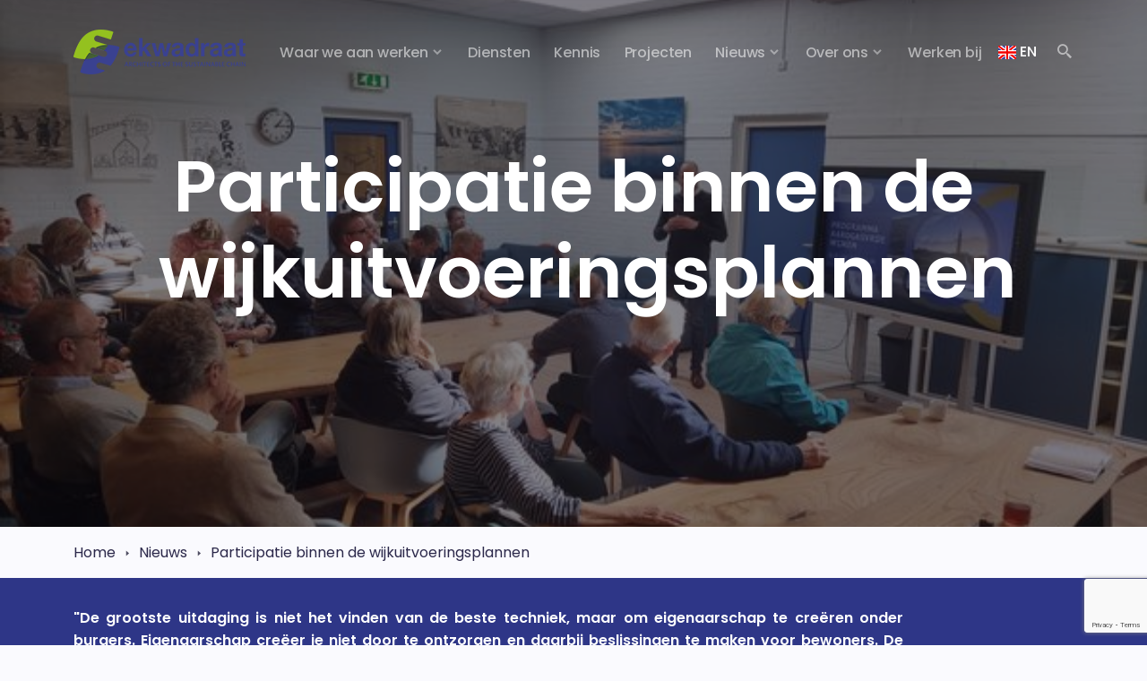

--- FILE ---
content_type: text/html; charset=utf-8
request_url: https://ekwadraat.com/nieuws/participatie-wijkuitvoeringsplannen/
body_size: 8265
content:




<!doctype html>

<html lang="nl"  itemscope itemtype="https://schema.org/" >

<head>
    <!-- version: 1.0.91 -->
    <meta charset="utf-8">
    <meta name="viewport" content="width=device-width, initial-scale=1, shrink-to-fit=no">
    <meta name="author" content="Jelmer Draaijer <info@jelmert.nl>">
    
<link rel="apple-touch-icon" sizes="57x57" href="https://d244wn4uy4tvnw.cloudfront.net/static/ekwadraat/img/favicon/apple-icon-57x57.11e615c92fde.png">
<link rel="apple-touch-icon" sizes="60x60" href="https://d244wn4uy4tvnw.cloudfront.net/static/ekwadraat/img/favicon/apple-icon-60x60.3c05f96932d8.png">
<link rel="apple-touch-icon" sizes="72x72" href="https://d244wn4uy4tvnw.cloudfront.net/static/ekwadraat/img/favicon/apple-icon-72x72.4e861b6bf155.png">
<link rel="apple-touch-icon" sizes="76x76" href="https://d244wn4uy4tvnw.cloudfront.net/static/ekwadraat/img/favicon/apple-icon-76x76.05c4c154bbad.png">
<link rel="apple-touch-icon" sizes="114x114" href="https://d244wn4uy4tvnw.cloudfront.net/static/ekwadraat/img/favicon/apple-icon-114x114.f31a7b895b24.png">
<link rel="apple-touch-icon" sizes="120x120" href="https://d244wn4uy4tvnw.cloudfront.net/static/ekwadraat/img/favicon/apple-icon-120x120.a498fc2a9e61.png">
<link rel="apple-touch-icon" sizes="144x144" href="https://d244wn4uy4tvnw.cloudfront.net/static/ekwadraat/img/favicon/apple-icon-144x144.6c04c31b904b.png">
<link rel="apple-touch-icon" sizes="152x152" href="https://d244wn4uy4tvnw.cloudfront.net/static/ekwadraat/img/favicon/apple-icon-152x152.a87b9e798555.png">
<link rel="apple-touch-icon" sizes="180x180" href="https://d244wn4uy4tvnw.cloudfront.net/static/ekwadraat/img/favicon/apple-icon-180x180.ea690f097e8f.png">
<link rel="icon" type="image/png" sizes="192x192" href="https://d244wn4uy4tvnw.cloudfront.net/static/ekwadraat/img/favicon/android-icon-192x192.2c300dbb4aaf.png">
<link rel="icon" type="image/png" sizes="32x32" href="https://d244wn4uy4tvnw.cloudfront.net/static/ekwadraat/img/favicon/favicon-32x32.da1ceacd662a.png">
<link rel="icon" type="image/png" sizes="96x96" href="https://d244wn4uy4tvnw.cloudfront.net/static/ekwadraat/img/favicon/favicon-96x96.a74cf192ffbb.png">
<link rel="icon" type="image/png" sizes="16x16" href="https://d244wn4uy4tvnw.cloudfront.net/static/ekwadraat/img/favicon/favicon-16x16.4d2f9df43894.png">
<link rel="manifest" href="https://d244wn4uy4tvnw.cloudfront.net/static/ekwadraat/img/favicon/manifest.9634b1f75f81.json">
<meta name="msapplication-TileColor" content="#ffffff">
<meta name="msapplication-TileImage" content="https://d244wn4uy4tvnw.cloudfront.net/static/ekwadraat/img/favicon/ms-icon-144x144.6c04c31b904b.png">
<meta name="theme-color" content="#ffffff">

    

    
  
  <meta name="description" content="Deze blog gaat over de participatie van burgers binnen de warmtetransitie.">
  

    <title>
  
    Participatie binnen de wijkuitvoeringsplannen
  
</title>

    
        <link rel="canonical" href="https://ekwadraat.com/nieuws/participatie-wijkuitvoeringsplannen/"/>
    
    <link href="https://d244wn4uy4tvnw.cloudfront.net/static/assets/boxicons/css/boxicons.min.c3e488db2f84.css" rel="stylesheet">
    <link href="https://d244wn4uy4tvnw.cloudfront.net/static/assets/swiper-bundle.min.4f58978f1d4b.css" rel="stylesheet">
    <script src="https://kit.fontawesome.com/6caa46350a.js" crossorigin="anonymous"></script>
    <!-- Google fonts CSS -->
    <link rel="preconnect" href="https://fonts.googleapis.com">
    <link rel="preconnect" href="https://fonts.gstatic.com" crossorigin>
    <link
            href="https://fonts.googleapis.com/css2?family=Poppins:wght@200;300;400;500;600;700&family=Source+Serif+Pro:ital,wght@0,300;0,400;1,300;1,400&display=swap"
            rel="stylesheet">


    <link href="https://d244wn4uy4tvnw.cloudfront.net/static/webpack_bundles/css/project.27cb080bf41b117d7f5b.css" rel="stylesheet" />
    


    


<!-- Server Side Tagging by Taggrs.io -->
<script>(function(w,d,s,l,i){w[l]=w[l]||[];w[l].push({'gtm.start':new Date().getTime(),event:'gtm.js'});var f=d.getElementsByTagName(s)[0],j=d.createElement(s),dl=l!='dataLayer'?'&l='+l:'';j.async=true;j.src='https://duurzaam.ekwadraat.com/gtm.js?id='+i+dl;f.parentNode.insertBefore(j,f);})(window,document,'script','dataLayer','GTM-WMZCP6');</script>
<!-- End Server Side Tagging by Taggrs.io -->



</head>

<body>



<!-- Server Side Tagging by Taggrs.io (noscript) -->
<noscript><iframe src="https://duurzaam.ekwadraat.com/ns.html?id=GTM-WMZCP6" height="0" width="0" style="display:none;visibility:hidden"></iframe></noscript>




  <header class="z-index-fixed header-transparent header-fixed-top sticky-fixed">
    <nav class="navbar navbar-expand-lg navbar-light navbar-link-white">
      <div class="navbar-fixed-bg position-absolute"></div>
      <div class="container position-relative z-index-1">
        <!--Logo-->
        <a class="navbar-brand" href="/">
          <img class="d-none d-xs-none d-sm-none d-md-none d-lg-block d-xl-block"
               src="https://d244wn4uy4tvnw.cloudfront.net/static/ekwadraat/img/logo50px.3a90e493870c.png" style="height: 50px;"/>
          <img class="d-block d-xs-block d-sm-block d-md-block d-lg-none d-xl-none"
               src="https://d244wn4uy4tvnw.cloudfront.net/static/ekwadraat/img/logo50px.3a90e493870c.png" style="height: 25px;"/>
        </a>
        <div class="d-flex align-items-center navbar-no-collapse-items order-lg-last">
        </div>
        <div class="d-flex align-items-center navbar-no-collapse-items order-lg-last">
          <!--Navbar toggler button-->
          <button class="navbar-toggler order-last" type="button" data-bs-toggle="collapse"
                  data-bs-target="#mainNavbarTheme" aria-controls="mainNavbarTheme" aria-expanded="false"
                  aria-label="Toggle navigation">
              <span class="navbar-toggler-icon">
                <i></i>
              </span>
          </button>

          
            <a href="/en/" title="Visit the website in English" class="btn btn-rise m-2 p-0 width-5x height-4x d-flex text-white">
              <img src="https://d244wn4uy4tvnw.cloudfront.net/static/img/en.33ea0ad39707.svg" alt="Visit the website in English">&nbsp;EN
            </a>
          

          <div class="nav-item me-3 me-lg-0">
            <a href="#offcanvasSearchTop" data-bs-toggle="offcanvas" class="nav-link lh-1">
              <i class="bx bx-search-alt-2 fs-5 lh-1"> </i>
            </a>
          </div>
          <!--Button-->
        </div>
        <div class="collapse navbar-collapse" id="mainNavbarTheme">
          <!--Navbar items-->
          <ul class="navbar-nav ms-auto">
            

<li class="nav-item
     dropdown">
  
    <a class="nav-link dropdown-toggle" data-bs-toggle="dropdown" data-bs-auto-close="outside" role="button"
       aria-haspopup="true"
       aria-expanded="false">Waar we aan werken</a>
    <div class="dropdown-menu">
      <div class="dropend">
        <template class="cms-plugin cms-plugin-start cms-plugin-"></template>
          
            <div
              class="
              
                dropdown-submenu dropdown
              ">
              
                <a tabindex="-1" href="/duurzame-bedrijven/"
                   class="dropdown-item dropdown-toggle bg- text-">
                  Duurzame bedrijven
                </a>
                <ul class="dropdown-menu">
                  


  <li
    class="
      ">
  
      <a href="/energiebesparingsplicht/" class="dropdown-item bg-light text-">
        Energiebesparingsplicht
      </a>
    
  </li>
  

  <li
    class="
      ">
  
      <a href="/diensten/energiebesparing-bedrijven/eed-energie-audit/" class="dropdown-item bg-light text-">
        EED Energie-audit
      </a>
    
  </li>
  

  <li
    class="
      ">
  
      <a href="/diensten/energiebesparing-bedrijven/co2-footprint/" class="dropdown-item bg-light text-">
        CO2 footprint
      </a>
    
  </li>
  

  <li
    class="
      ">
  
      <a href="/onze-diensten/haalbaarheidsstudie/" class="dropdown-item bg-light text-">
        Haalbaarheidsonderzoek
      </a>
    
  </li>
  

  <li
    class="
      ">
  
      <a href="/diensten/energiebesparing-bedrijven/energiemonitoring/" class="dropdown-item bg-light text-">
        Energiemonitoring
      </a>
    
  </li>
  

  <li
    class="
      ">
  
      <a href="/diensten/energiebesparing-bedrijven/" class="dropdown-item bg-light text-">
        Energiebesparing bedrijven
      </a>
    
  </li>
  

  <li
    class="
      ">
  
      <a href="/diensten/energiebesparing-bedrijven/subsidie-energiebesparing-bedrijven/" class="dropdown-item bg-light text-">
        Energiesubsidies
      </a>
    
  </li>
  


                </ul>
              
            </div>
          
            <div
              class="
              
                dropdown-submenu dropdown
              ">
              
                <a tabindex="-1" href="/duurzame-bedrijventerreinen/"
                   class="dropdown-item dropdown-toggle bg- text-">
                  Duurzame bedrijventerreinen
                </a>
                <ul class="dropdown-menu">
                  


  <li
    class="
      ">
  
      <a href="/netcongestie/" class="dropdown-item bg- text-">
        Netcongestie
      </a>
    
  </li>
  

  <li
    class="
      ">
  
      <a href="/energiehubs/" class="dropdown-item bg- text-">
        Energiehubs
      </a>
    
  </li>
  


                </ul>
              
            </div>
          
            <div
              class="
              
                dropdown-submenu dropdown
              ">
              
                <a tabindex="-1" href="/duurzame-energie-initatieven/"
                   class="dropdown-item dropdown-toggle bg- text-">
                  Duurzame energie-initiatieven
                </a>
                <ul class="dropdown-menu">
                  


  <li
    class="
      ">
  
      <a href="/diensten/vergisting/" class="dropdown-item bg- text-">
        Groen gas
      </a>
    
  </li>
  

  <li
    class="
      ">
  
      <a href="/diensten/zonne-energie/" class="dropdown-item bg- text-">
        Zonne-energie
      </a>
    
  </li>
  

  <li
    class="
      ">
  
      <a href="/diensten/windenergie/" class="dropdown-item bg- text-">
        Windenergie
      </a>
    
  </li>
  

  <li
    class="
      ">
  
      <a href="/diensten/aquathermie/" class="dropdown-item bg- text-">
        Aquathermie
      </a>
    
  </li>
  

  <li
    class="
      ">
  
      <a href="/diensten/warmtenetten/" class="dropdown-item bg- text-">
        Warmtenetten
      </a>
    
  </li>
  

  <li
    class="
      ">
  
      <a href="/diensten/sde-subsidie/" class="dropdown-item bg- text-">
        SDE++ subsidie
      </a>
    
  </li>
  

  <li
    class="
      ">
  
      <a href="/diensten/vergunning/" class="dropdown-item bg- text-">
        Vergunningen
      </a>
    
  </li>
  

  <li
    class="
      ">
  
      <a href="/onze-diensten/aanbesteding-bouwbegeleiding/" class="dropdown-item bg- text-">
        Aanbesteding &amp; bouwbegeleiding
      </a>
    
  </li>
  

  <li
    class="
      ">
  
      <a href="/verkoop-en-overnametraject/" class="dropdown-item bg- text-">
        Verkoop- &amp; overnametraject
      </a>
    
  </li>
  


                </ul>
              
            </div>
          
            <div
              class="
              
                dropdown-submenu dropdown
              ">
              
                <a tabindex="-1" href="/aardgasvrije-wijken/"
                   class="dropdown-item dropdown-toggle bg- text-">
                  Aardgasvrije wijken
                </a>
                <ul class="dropdown-menu">
                  


  <li
    class="
      ">
  
      <a href="/warmteprogramma/" class="dropdown-item bg- text-">
        Warmtetransitie
      </a>
    
  </li>
  

  <li
    class="
      ">
  
      <a href="/warmteprogramma/transitievisie-warmte/" class="dropdown-item bg- text-">
        Warmteprogramma
      </a>
    
  </li>
  

  <li
    class="
      ">
  
      <a href="/warmteprogramma/wijkuitvoeringsplan/" class="dropdown-item bg- text-">
        (Wijk)uitvoeringsplan
      </a>
    
  </li>
  

  <li
    class="
      ">
  
      <a href="/participatie/" class="dropdown-item bg- text-">
        Participatie
      </a>
    
  </li>
  

  <li
    class="
      ">
  
      <a href="/adviseur-op-locatie/" class="dropdown-item bg- text-">
        Adviseur op locatie
      </a>
    
  </li>
  


                </ul>
              
            </div>
          
        <template class="cms-plugin cms-plugin-end cms-plugin-"></template>

      </div>
    </div>
  
</li>


<li class="nav-item
    ">
  
    <a href="/diensten/"
       class="nav-link bg- text-"><span>Diensten</span></a>
  
</li>


<li class="nav-item
    ">
  
    <a href="/kennis/"
       class="nav-link bg- text-"><span>Kennis</span></a>
  
</li>


<li class="nav-item
    ">
  
    <a href="/projecten/"
       class="nav-link bg- text-"><span>Projecten</span></a>
  
</li>


<li class="nav-item
     dropdown">
  
    <a class="nav-link dropdown-toggle" data-bs-toggle="dropdown" data-bs-auto-close="outside" role="button"
       aria-haspopup="true"
       aria-expanded="false">Nieuws</a>
    <div class="dropdown-menu">
      <div class="dropend">
        <template class="cms-plugin cms-plugin-start cms-plugin-"></template>
          
            <div
              class="
              ">
              
                <a href="/nieuws/"
                   class="dropdown-item bg- text-">
                  Nieuws
                </a>
              
            </div>
          
            <div
              class="
              ">
              
                <a href="/podcasts/"
                   class="dropdown-item bg- text-">
                  Podcasts
                </a>
              
            </div>
          
            <div
              class="
              ">
              
                <a href="/webinars/"
                   class="dropdown-item bg- text-">
                  Webinars
                </a>
              
            </div>
          
        <template class="cms-plugin cms-plugin-end cms-plugin-"></template>

      </div>
    </div>
  
</li>


<li class="nav-item
     dropdown">
  
    <a class="nav-link dropdown-toggle" data-bs-toggle="dropdown" data-bs-auto-close="outside" role="button"
       aria-haspopup="true"
       aria-expanded="false">Over ons</a>
    <div class="dropdown-menu">
      <div class="dropend">
        <template class="cms-plugin cms-plugin-start cms-plugin-"></template>
          
            <div
              class="
              ">
              
                <a href="/over-ons/"
                   class="dropdown-item bg- text-">
                  Over Ekwadraat
                </a>
              
            </div>
          
            <div
              class="
              ">
              
                <a href="/ons-team/"
                   class="dropdown-item bg- text-">
                  Team
                </a>
              
            </div>
          
            <div
              class="
              ">
              
                <a href="/het-energiecafe/"
                   class="dropdown-item bg- text-">
                  Het energiecafé
                </a>
              
            </div>
          
            <div
              class="
              ">
              
                <a href="/contact/"
                   class="dropdown-item bg- text-">
                  Contact
                </a>
              
            </div>
          
        <template class="cms-plugin cms-plugin-end cms-plugin-"></template>

      </div>
    </div>
  
</li>


<li class="nav-item
    ">
  
    <a href="/werkenbij/"
       class="nav-link bg- text-"><span>Werken bij</span></a>
  
</li>

          </ul>
        </div>
      </div>
    </nav>
  </header>

  <!--Begin::Search bar Offcanvas from top-->
  <div class="offcanvas offcanvas-top" data-bs-scroll="true" tabindex="-1" id="offcanvasSearchTop"
       aria-labelledby="offcanvasSearchTopLabel" style="height:95px">
    <div class="offcanvas-body">
      <div class="position-relative">
        <!--Close search offcanvas-->
        <div class="position-absolute end-0 top-0 d-flex align-items-center h-100 justify-content-center">
          <button type="button"
                  class="btn-outline-secondary rounded-circle btn p-0 width-4x height-4x flex-center small"
                  data-bs-dismiss="offcanvas" aria-label="Close">
            <i class="bx bx-x fs-4"></i>
          </button>
        </div>

        <div class="container">
          <!--Search form-->
          <form class="mb-0" method="get" action="/search">
            <div class="d-flex align-items-center">
              <div class="d-flex flex-grow-1 align-items-center">
                <!--Icon-->
                <i class="bx bx-search opacity-25"></i>
                <!--Input-->
                <input name="q" type="text" placeholder="Waarmee kunnen we u helpen...." autofocus
                       class="form-control shadow-none border-0 flex-grow-1 form-control-lg">
              </div>
            </div>
          </form>
        </div>
      </div>
    </div>
  </div>
  <!--::/End Search bar Offcanvas from top-->

  
  
  
    
<!--Parallax Hero-->
<section class="position-relative overflow-hidden bg-dark text-white jarallax" style="height: 50%;" data-speed=".2">
  <!--Parallax-image-->
  <img src="https://d2dmwtb91jcygd.cloudfront.net/filer_public_thumbnails/filer_public/68/16/681685d4-bde1-4510-8368-17a592345f93/schiermonnikoog.jpg__1920x450_q85_subsampling-2.jpg" alt="" class="jarallax-img opacity-50">
  <div class="container position-relative pt-12 pb-12">
    <div class="row py-lg-7">
      <div class="col-xl-10 mx-auto text-center">
        <!--Hero title-->
        
          <h1 class="display-1 mb-4">Participatie binnen de wijkuitvoeringsplannen</h1>
        
        <!--Hero subtitle-->
        <p class="lead mb-5"><h4><span style="color: #ffffff;"><strong> </strong></span></h4></p>
        <!--Hero action-->
        
      </div>
    </div>
    <!--/.row-->
  </div>
  <!--/.content-->
</section>

  


 <div class="page-title-sm-gray">
    <div class="container">
      <div class="row mt-3">
        <div class="col text-right">
          
  <nav aria-label="breadcrumb">
    <ol class="breadcrumb">
      <li class="breadcrumb-item"><a href="/">Home</a></li>
      <li class="breadcrumb-item"><a href="/nieuws/">Nieuws</a>
      </li>
      <li class="breadcrumb-item active"><a
              href="/nieuws/participatie-wijkuitvoeringsplannen/">Participatie binnen de wijkuitvoeringsplannen</a>
      </li>
    </ol>
  </nav>

        </div>
      </div>
    </div>
  </div>
  
    
  
  
    

  <div class="bg-primary">

<div class="py-5 container" >
  
    
<div class="row">
  
      
<div class="col-md-10">
  
      <p style="text-align: justify;"><strong>"De grootste uitdaging is niet het vinden van de beste techniek, maar om eigenaarschap te creëren onder burgers. Eigenaarschap creëer je niet door te ontzorgen en daarbij beslissingen te maken voor bewoners. De kern van participatie is NIVEA - Niet Invullen Voor Een Ander”</strong></p>

<p style="text-align: justify;">Participatie binnen de warmtetransitie is verplicht en dat is maar goed ook. Burgers zijn namelijk het start- en het eindpunt van de warmtetransitie. De veranderingen die de warmtetransitie met zich meebrengt zijn ingrijpend, omdat ze letterlijk achter de voordeur plaatsvinden. Veel mensen hebben matige of slechte ervaringen met inspraak en participatie. De ene keer werd er weinig mee gedaan; de andere keer was het plan al uitgestippeld. Dit nemen mensen mee wanneer ze uitgenodigd worden om over de warmtetransitie mee te denken. Dit kan beter!</p>

    
</div>

    
</div>

  
</div>

  </div>



<div class="py-5 container" >
  
    
<div class="row">
  
      
<div class="col-md-10">
  
      <h3 style="text-align: justify;">De eerste stap!</h3>

<p style="text-align: justify;">Maar wat is dan de eerste stap? Zoals eerder in deze <a href="https://ekwadraat.com/nieuws/jouw-wijkuitvoeringsplan-plan-of-proces/">blogreeks</a> is uitgelegd, begint het bij de vraag: wil je een plan of een proces? Een plan heeft vaak een duidelijk einddoel en staat onder tijdsdruk, waardoor de kans op ontzorgen vergroot. Dit werkt vaak averechts aangezien er voor bewoners wordt bepaald, in plaats van met bewoners. Een proces daarentegen geeft aan dat er iets in beweging wordt gezet zonder dat het eindstation vastligt. Dus, wil je dat burgers mee gaan doen aan de transitie? Dan zullen burgers meer invloed moeten krijgen of zelfs initiatief moeten nemen tijdens het proces. Dit kost tijd. <em>“Gras gaat immers ook niet harder groeien door eraan te trekken”</em>. Maar als je het proces dan op gang hebt, dan zul je zien dat dit zijn vruchten af werpt tijdens de uitvoeringsfase.</p>

<ul style="text-align: justify;">
</ul>

    
</div>

    
</div>

  
</div>


<!--Parallax Hero-->
<section class="position-relative overflow-hidden bg-dark text-white jarallax" style="height: 40%;" data-speed=".2">
  <!--Parallax-image-->
  <img src="https://d2dmwtb91jcygd.cloudfront.net/filer_public_thumbnails/filer_public/e3/39/e3397fb9-9bf7-426c-947b-831ce16c2240/gras_banner.png__1920x450_subsampling-2.png" alt="" class="jarallax-img opacity-50">
  <div class="container position-relative pt-12 pb-12">
    <div class="row py-lg-7">
      <div class="col-xl-10 mx-auto text-center">
        <!--Hero title-->
        
        <!--Hero subtitle-->
        <p class="lead mb-5"></p>
        <!--Hero action-->
        
      </div>
    </div>
    <!--/.row-->
  </div>
  <!--/.content-->
</section>


<div class="py-5 container" >
  
    
<div class="row">
  
      
<div class="col-md-10">
  
      <h3 style="text-align: justify;">Gemeente als facilitator</h3>

<p style="text-align: justify;">Maar wat betekent dit voor de gemeente als regisseur van de warmtetransitie? Met deze aanpak gaan we richting een nieuwe samenleving waarin machtsverhoudingen verschuiven. Dit betekent dat er een verandering komt in de rol van zowel de burger als de gemeente. Op dit moment stelt de gemeente zich nog vaak op vanuit een autoritaire stijl met de burger als ontvanger van informatie. Wanneer je burgers invloed geeft op het proces of wilt dat ze initiatief nemen, dan zul je als gemeente een delegerende of zelfs faciliterende stijl aan moeten nemen. Je linkt hierbij de bestuursstijl van de gemeente aan het participatieniveau van burgers. De warmtetransitie staat dus in het teken van het verschuiven van rollen en daarmee de invloed op het proces. De gemeente zal zichzelf open moeten stellen en daarmee vertrouwen en verantwoordelijkheid geven aan burgers. Luisteren naar elkaar en kijken wie waar energie van krijgt, dát staat centraal. Aan Ekwadraat de taak om de gemeente te voorzien van de juiste tools en kennis om vertrouwen te geven in deze aanpak, zónder in te vullen voor bewoners.</p>

<h3 style="text-align: justify;">In kaart brengen 'usual suspects'</h3>

<p style="text-align: justify;">Tijdens het participatieproces is het het belangrijk dat de burgers een goede afspiegeling vormen van de lokale bevolking. In de praktijk is dat echter vaak lastig te realiseren. Er zal daarom tijd moeten worden gestoken in het in kaart brengen van de diversiteit om verder te gaan dat het betrekken van de ‘usual suspects’. Een term die overigens vaak onnodig met een<br>
negatief oordeel wordt bestempeld. Zelf noem ik ze dan ook liever de diehards van de lokale democratie; de enthousiastelingen die als eerste opstaan wanneer het woord participatie op tafel komt. De kunst is dan ook om samen met deze mensen na te denken over wie er nog meer in de wijk wonen, en nog belangrijker: waarmee zouden zij geactiveerd worden?</p>

<ul style="text-align: justify;">
</ul>

    
</div>

    
</div>

  
</div>



  <div class="bg-white">

<div class="py-5 container" >
  
    
<div class="row">
  
      
<div class="col-md-10">
  
      <p style="text-align: justify;"><em>Deze blog is gebaseerd op een onderzoek als onderdeel van de Minor van de opleiding Global Responsibility &amp; Leadership naar het verbeteren van het participatieproces van de warmtetransitie.</em> Richt Fokkens, derdejaars student van de opleiding Global Responsibility and Leadership, heeft onderzoek gedaan naar het verbeteren van het participatieproces binnen de warmtetransitie. Vanuit deze ervaring schreef zij deze blog met een impressie van de uitkomsten van haar onderzoek.</p>

<p>






<img src="https://d2dmwtb91jcygd.cloudfront.net/filer_public_thumbnails/filer_public/0a/75/0a75ac79-3286-445f-b307-8c587205b4c3/img_0350.jpg__6960.0x4640.0_q85_subject_location-3480%2C2320_subsampling-2.jpg"
    
    
    
    class="img-fluid"
>






</p>


    
</div>

    
</div>

  
</div>

  </div>



  <div class="bg-primary">

<div class="py-5 container" >
  
    
<div class="row">
  
      
<div class="col-md-8">
  
      <h3>Hulp nodig bij het opstellen of het uitvoeren van een wijkuitvoeringsplan?</h3>

<p>Vul dan onderstaand formulier in, dan maken we een afspraak!</p>

    
      

<form method="post" role="form" action="?submit&form=183954#form-183954"
      id="form-183954"
      
  
      class="aldryn aldryn-forms

        ">


  <input name="secure-183954" type="hidden" value="">
  
  

    <input type="hidden" name="language" value="nl" id="id_language"><input type="hidden" name="form_plugin_id" value="183954" id="id_form_plugin_id"><div style="display: none;"><input type="text" name="secure_company" id="id_secure_company"></div>
    
      


    <div class="mb-3  form-required">








        
            <input type="text" name="Naam" placeholder="Voor- en achternaam" class="form-control " required id="id_Naam">
        
        
            
        
    </div>


    
      



<!--Hero signup-->

<!--/Hero end-->

  <div
    class="mb-3 form-group form-required">
    
      <input type="email" name="E-mail" placeholder="E-mailadres" class="form-control " required id="id_E-mail">
    
    
      
    
  </div>


    
      


    <div class="mb-3 form-group form-required">
        
            <input type="phone" name="Telefoonnummer" placeholder="Telefoonnummer" class="form-control " required id="id_Telefoonnummer">
        
        
            
        
    </div>


    
      


    <div class="mb-3 form-required">
        
            <textarea name="Bericht" placeholder="Hoe kan ik je helpen?" type="text" class="form-control " required id="id_Bericht">
</textarea>
        
        
            
        
    </div>


    
      <button class="g-recaptcha btn btn-default btn-success"
        data-sitekey="6LdlkYkUAAAAALRET2Qkd57zzQn5uoRX3KpCRAQ0"
        data-callback='onSubmit183954'
        data-action="blog_participatie_in_de_warmtetransitie"
>Krijg mijn advies</button>

    
      <p><span style="font-size: 11.0pt;"><span style="line-height: 107%;"><span style='font-family: "Calibri",sans-serif;'><br>
● </span></span></span>Vrijblijvend antwoord  <span style="font-size: 11.0pt;"><span style="line-height: 107%;"><span style='font-family: "Calibri",sans-serif;'>●</span></span></span> Binnen 1-2 werkdagen</p>

    
  
</form>






    
</div>

    
      
<div class="offset-md-1 col-md-3">
  
      <p style="text-align: center;"><em>"Wijkuitvoeringsplannen warmte zijn inmiddels ons dagelijkse werk. Wij helpen je graag!"</em></p>

    
      

<div class="position-relative mb-4 overflow-hidden width-18x height-18x mx-auto rounded-circle">
  <a href="/ons-team/tabita-reitsma/">
    <img src="https://d2dmwtb91jcygd.cloudfront.net/filer_public_thumbnails/filer_public/3c/78/3c782de0-5631-4de2-8c7f-a1c3045cc995/tabita_portret_vierkant.png__255x255_q85_crop_subsampling-2.jpg" alt="Tabita Reitsma" class="img-fluid">
  </a>
</div>
<div class="text-center">
  <h5 class="mb-1">
    <a href="/ons-team/tabita-reitsma/">Tabita Reitsma</a>
  </h5>
  <p class="d-block text-muted small mb-3">Adviseur energietransitie</p>
</div>




  <div class="team-default-content text-center pt30 clearfix">
    <p>
      <i class="fa fa-phone"></i> <a href="tel:088 400 0500">088 400 0500</a> <br/>
      <i class="fa fa-envelope"></i> <a href="mailto:treitsma@ekwadraat.com">treitsma@ekwadraat.com</a>
    </p>
  </div>



    
</div>

    
</div>

  
</div>

  </div>


  

  




  <footer id="footer" class="footer bg-gradient-secondary text-white position-relative">
    <div class="container pt-9 pt-lg-11">
      

<div class="None container" >
  
    
<div class="row  justify-content-md-center">
  
      
<div class="col ">
  
      <p><span style="color: #ffffff;"><strong>Dienstverlening</strong></span></p>

<p><a href="https://ekwadraat.com/diensten/energiebesparing-bedrijven/"><span style="color: #ffffff;">Energiebesparing bedrijven</span></a><span style="color: #ffffff;"></span><br>
<a href="https://ekwadraat.com/diensten/zonne-energie/"><span style="color: #ffffff;">Zonne-energie</span></a><span style="color: #ffffff;"></span><br>
<a href="https://ekwadraat.com/diensten/vergisting/"><span style="color: #ffffff;">Vergisting</span></a><br>
<a href="https://ekwadraat.com/diensten/biomassa-energie/"><span style="color: #ffffff;">Biomassa energie</span></a><span style="color: #ffffff;"></span><br>
<a href="https://ekwadraat.com/warmteprogramma/"><span style="color: #ffffff;">Warmtetransitie</span></a><span style="color: #ffffff;"></span><br>
<a href="https://ekwadraat.com/diensten/energietransitie/"><span style="color: #ffffff;">Energietransitie</span></a><br>
<a href="https://ekwadraat.com/diensten/energie-subsidie/"><span style="color: #ffffff;">Subsidie</span></a><span style="color: #ffffff;"></span><br>
<a href="https://ekwadraat.com/diensten/sde-subsidie/"><span style="color: #ffffff;">SDE++ subsidie</span></a><span style="color: #ffffff;"></span><br>
<a href="https://ekwadraat.com/diensten/vergunning/">Vergunning</a></p>

    
</div>

    
      
<div class="col ">
  
      <p><span style="color: #ffffff;"><b>Over Ekwadraat</b></span></p>

<p><a href="https://ekwadraat.com/over-ons/"><span style="color: #ffffff;">Over ons</span></a><span style="color: #ffffff;"></span><br>
<a href="https://ekwadraat.com/werkwijze/"><span style="color: #ffffff;">Werkwijze</span></a><span style="color: #ffffff;"></span><br>
<a href="https://ekwadraat.com/projecten/"><span style="color: #ffffff;">Projecten</span></a><span style="color: #ffffff;"></span><br>
<a href="https://ekwadraat.com/ons-team/"><span style="color: #ffffff;">Team</span></a><span style="color: #ffffff;"></span><br>
<a href="https://ekwadraat.com/nieuws/"><span style="color: #ffffff;">Nieuws en blogs</span></a><span style="color: #ffffff;"></span><br>
<a href="https://ekwadraat.com/werkenbij"><span style="color: #ffffff;">Werken bij</span></a><span style="color: #ffffff;"></span><br>
<a href="https://ekwadraat.com/contact/"><span style="color: #ffffff;">Contact</span></a></p>

<p><a href="https://ekwadraat.com/diensten/vergunning/"><span style="color: #ffffff;"></span></a></p>

    
</div>

    
      
<div class="col ">
  
      

    
</div>

    
      
<div class="col ">
  
      <p><strong><span style="color: #ffffff;">Nieuwsbrief</span></strong></p>

<p><span style="color: #ffffff;">Schrijf je hier in voor onze nieuwsbrief!</span></p>

    
      

<form method="post" role="form" action="?submit&form=345021#form-345021"
      id="form-345021"
      
   style="color:#16142F!important;"
      class="aldryn aldryn-forms

        ">


  <input name="secure-345021" type="hidden" value="">
  
  

    <input type="hidden" name="language" value="nl" id="id_language"><input type="hidden" name="form_plugin_id" value="345021" id="id_form_plugin_id"><div style="display: none;"><input type="text" name="secure_company" id="id_secure_company"></div>
    
      


    <div class="mb-3  form-required">








        
            <input type="text" name="Naam" placeholder="Voor- en achternaam" style="color:#16142F;" class="form-control " required id="id_Naam">
        
        
            
        
    </div>


    
      



<!--Hero signup-->

<!--/Hero end-->

  <div
    class="mb-3 form-group form-required">
    
      <input type="email" name="E-mail" placeholder="E-mailadres" style="color:#16142F;" class="form-control " required id="id_E-mail">
    
    
      
    
  </div>


    
      <button class="g-recaptcha btn btn-default btn-success"
        data-sitekey="6LdlkYkUAAAAALRET2Qkd57zzQn5uoRX3KpCRAQ0"
        data-callback='onSubmit345021'
        data-action="inschrijving_nieuwsbrief_ekwadraat"
>Inschrijven</button>

    
  
</form>






    
</div>

    
</div>

  
    
<div class="row">
  
      
<div class="col ">
  
      
<p>






<img src="https://d2dmwtb91jcygd.cloudfront.net/filer_public_thumbnails/filer_public/cc/97/cc97fabc-8ad5-4035-bca7-68269872028f/ekwadraat.png__200x50_crop_subject_location-5013%2C1289_subsampling-2_upscale.png"
     alt="Ekwadraat logo"
    
    
    class="img-fluid"
>






</p>

    
</div>

    
      
<div class="col ">
  
      <p style="text-align: right;"><strong>T. 088 4000500</strong><span style="color: #ffffff;"> | </span><a href="https://ekwadraat.com/algemene-voorwaarden/"><span style="color: #ffffff;">Voorwaarden</span></a><span style="color: #ffffff;"> | </span><a href="https://ekwadraat.com/privacy-statement/"><span style="color: #ffffff;">Privacy statement</span></a><span style="color: #ffffff;"> | </span><a href="https://ekwadraat.com/disclaimer/"><span style="color: #ffffff;">Disclaimer</span></a><span style="color: #ffffff;"> </span><br>
Ontwikkeling door<span style="color: #ffffff;"> </span><a href="https://flowhub.nl/"><span style="color: #ffffff;">flowhub.nl</span></a></p>

    
</div>

    
</div>

  
</div>


    </div>
  </footer>



<!-- End Server Side Tagging by Taggrs.io (noscript) -->
<script src="/jsi18n/"></script>
<script src="https://d244wn4uy4tvnw.cloudfront.net/static/webpack_bundles/js/project-1bc576fda1ac850315b4.js" defer></script>

<script src='https://www.google.com/recaptcha/api.js?render=6LdlkYkUAAAAALRET2Qkd57zzQn5uoRX3KpCRAQ0'></script>

<script data-cms>
CMS._plugins.push(['cms-plugin-', {
    type: 'plugin',
    placeholder_id: '',
    plugin_name: '',
    plugin_type: '',
    plugin_id: '',
    plugin_language: '',
    
        plugin_parent: '',
    
    plugin_order: '',
    plugin_restriction: [],
    plugin_parent_restriction: [],
    onClose: false,
    addPluginHelpTitle: 'Voeg plugin toe aan ',
    urls: {
        add_plugin: '/admin/cms/page/add-plugin/',
        edit_plugin: '',
        move_plugin: '/admin/cms/page/move-plugin/',
        delete_plugin: '',
        copy_plugin: '/admin/cms/page/copy-plugins/'
    } 
}]);
</script>

  <script type="text/javascript">
    function onSubmit183954(token) {
      for (const e of document.getElementsByName('secure-183954')) {
        e.value = token
      }
      document.getElementById("form-183954").submit();
    }
  </script>


  <script type="text/javascript">
    function onSubmit345021(token) {
      for (const e of document.getElementsByName('secure-345021')) {
        e.value = token
      }
      document.getElementById("form-345021").submit();
    }
  </script>


</body>
</html>


--- FILE ---
content_type: text/html; charset=utf-8
request_url: https://www.google.com/recaptcha/api2/anchor?ar=1&k=6LdlkYkUAAAAALRET2Qkd57zzQn5uoRX3KpCRAQ0&co=aHR0cHM6Ly9la3dhZHJhYXQuY29tOjQ0Mw..&hl=en&v=N67nZn4AqZkNcbeMu4prBgzg&size=invisible&anchor-ms=20000&execute-ms=30000&cb=n2v939mc852t
body_size: 48593
content:
<!DOCTYPE HTML><html dir="ltr" lang="en"><head><meta http-equiv="Content-Type" content="text/html; charset=UTF-8">
<meta http-equiv="X-UA-Compatible" content="IE=edge">
<title>reCAPTCHA</title>
<style type="text/css">
/* cyrillic-ext */
@font-face {
  font-family: 'Roboto';
  font-style: normal;
  font-weight: 400;
  font-stretch: 100%;
  src: url(//fonts.gstatic.com/s/roboto/v48/KFO7CnqEu92Fr1ME7kSn66aGLdTylUAMa3GUBHMdazTgWw.woff2) format('woff2');
  unicode-range: U+0460-052F, U+1C80-1C8A, U+20B4, U+2DE0-2DFF, U+A640-A69F, U+FE2E-FE2F;
}
/* cyrillic */
@font-face {
  font-family: 'Roboto';
  font-style: normal;
  font-weight: 400;
  font-stretch: 100%;
  src: url(//fonts.gstatic.com/s/roboto/v48/KFO7CnqEu92Fr1ME7kSn66aGLdTylUAMa3iUBHMdazTgWw.woff2) format('woff2');
  unicode-range: U+0301, U+0400-045F, U+0490-0491, U+04B0-04B1, U+2116;
}
/* greek-ext */
@font-face {
  font-family: 'Roboto';
  font-style: normal;
  font-weight: 400;
  font-stretch: 100%;
  src: url(//fonts.gstatic.com/s/roboto/v48/KFO7CnqEu92Fr1ME7kSn66aGLdTylUAMa3CUBHMdazTgWw.woff2) format('woff2');
  unicode-range: U+1F00-1FFF;
}
/* greek */
@font-face {
  font-family: 'Roboto';
  font-style: normal;
  font-weight: 400;
  font-stretch: 100%;
  src: url(//fonts.gstatic.com/s/roboto/v48/KFO7CnqEu92Fr1ME7kSn66aGLdTylUAMa3-UBHMdazTgWw.woff2) format('woff2');
  unicode-range: U+0370-0377, U+037A-037F, U+0384-038A, U+038C, U+038E-03A1, U+03A3-03FF;
}
/* math */
@font-face {
  font-family: 'Roboto';
  font-style: normal;
  font-weight: 400;
  font-stretch: 100%;
  src: url(//fonts.gstatic.com/s/roboto/v48/KFO7CnqEu92Fr1ME7kSn66aGLdTylUAMawCUBHMdazTgWw.woff2) format('woff2');
  unicode-range: U+0302-0303, U+0305, U+0307-0308, U+0310, U+0312, U+0315, U+031A, U+0326-0327, U+032C, U+032F-0330, U+0332-0333, U+0338, U+033A, U+0346, U+034D, U+0391-03A1, U+03A3-03A9, U+03B1-03C9, U+03D1, U+03D5-03D6, U+03F0-03F1, U+03F4-03F5, U+2016-2017, U+2034-2038, U+203C, U+2040, U+2043, U+2047, U+2050, U+2057, U+205F, U+2070-2071, U+2074-208E, U+2090-209C, U+20D0-20DC, U+20E1, U+20E5-20EF, U+2100-2112, U+2114-2115, U+2117-2121, U+2123-214F, U+2190, U+2192, U+2194-21AE, U+21B0-21E5, U+21F1-21F2, U+21F4-2211, U+2213-2214, U+2216-22FF, U+2308-230B, U+2310, U+2319, U+231C-2321, U+2336-237A, U+237C, U+2395, U+239B-23B7, U+23D0, U+23DC-23E1, U+2474-2475, U+25AF, U+25B3, U+25B7, U+25BD, U+25C1, U+25CA, U+25CC, U+25FB, U+266D-266F, U+27C0-27FF, U+2900-2AFF, U+2B0E-2B11, U+2B30-2B4C, U+2BFE, U+3030, U+FF5B, U+FF5D, U+1D400-1D7FF, U+1EE00-1EEFF;
}
/* symbols */
@font-face {
  font-family: 'Roboto';
  font-style: normal;
  font-weight: 400;
  font-stretch: 100%;
  src: url(//fonts.gstatic.com/s/roboto/v48/KFO7CnqEu92Fr1ME7kSn66aGLdTylUAMaxKUBHMdazTgWw.woff2) format('woff2');
  unicode-range: U+0001-000C, U+000E-001F, U+007F-009F, U+20DD-20E0, U+20E2-20E4, U+2150-218F, U+2190, U+2192, U+2194-2199, U+21AF, U+21E6-21F0, U+21F3, U+2218-2219, U+2299, U+22C4-22C6, U+2300-243F, U+2440-244A, U+2460-24FF, U+25A0-27BF, U+2800-28FF, U+2921-2922, U+2981, U+29BF, U+29EB, U+2B00-2BFF, U+4DC0-4DFF, U+FFF9-FFFB, U+10140-1018E, U+10190-1019C, U+101A0, U+101D0-101FD, U+102E0-102FB, U+10E60-10E7E, U+1D2C0-1D2D3, U+1D2E0-1D37F, U+1F000-1F0FF, U+1F100-1F1AD, U+1F1E6-1F1FF, U+1F30D-1F30F, U+1F315, U+1F31C, U+1F31E, U+1F320-1F32C, U+1F336, U+1F378, U+1F37D, U+1F382, U+1F393-1F39F, U+1F3A7-1F3A8, U+1F3AC-1F3AF, U+1F3C2, U+1F3C4-1F3C6, U+1F3CA-1F3CE, U+1F3D4-1F3E0, U+1F3ED, U+1F3F1-1F3F3, U+1F3F5-1F3F7, U+1F408, U+1F415, U+1F41F, U+1F426, U+1F43F, U+1F441-1F442, U+1F444, U+1F446-1F449, U+1F44C-1F44E, U+1F453, U+1F46A, U+1F47D, U+1F4A3, U+1F4B0, U+1F4B3, U+1F4B9, U+1F4BB, U+1F4BF, U+1F4C8-1F4CB, U+1F4D6, U+1F4DA, U+1F4DF, U+1F4E3-1F4E6, U+1F4EA-1F4ED, U+1F4F7, U+1F4F9-1F4FB, U+1F4FD-1F4FE, U+1F503, U+1F507-1F50B, U+1F50D, U+1F512-1F513, U+1F53E-1F54A, U+1F54F-1F5FA, U+1F610, U+1F650-1F67F, U+1F687, U+1F68D, U+1F691, U+1F694, U+1F698, U+1F6AD, U+1F6B2, U+1F6B9-1F6BA, U+1F6BC, U+1F6C6-1F6CF, U+1F6D3-1F6D7, U+1F6E0-1F6EA, U+1F6F0-1F6F3, U+1F6F7-1F6FC, U+1F700-1F7FF, U+1F800-1F80B, U+1F810-1F847, U+1F850-1F859, U+1F860-1F887, U+1F890-1F8AD, U+1F8B0-1F8BB, U+1F8C0-1F8C1, U+1F900-1F90B, U+1F93B, U+1F946, U+1F984, U+1F996, U+1F9E9, U+1FA00-1FA6F, U+1FA70-1FA7C, U+1FA80-1FA89, U+1FA8F-1FAC6, U+1FACE-1FADC, U+1FADF-1FAE9, U+1FAF0-1FAF8, U+1FB00-1FBFF;
}
/* vietnamese */
@font-face {
  font-family: 'Roboto';
  font-style: normal;
  font-weight: 400;
  font-stretch: 100%;
  src: url(//fonts.gstatic.com/s/roboto/v48/KFO7CnqEu92Fr1ME7kSn66aGLdTylUAMa3OUBHMdazTgWw.woff2) format('woff2');
  unicode-range: U+0102-0103, U+0110-0111, U+0128-0129, U+0168-0169, U+01A0-01A1, U+01AF-01B0, U+0300-0301, U+0303-0304, U+0308-0309, U+0323, U+0329, U+1EA0-1EF9, U+20AB;
}
/* latin-ext */
@font-face {
  font-family: 'Roboto';
  font-style: normal;
  font-weight: 400;
  font-stretch: 100%;
  src: url(//fonts.gstatic.com/s/roboto/v48/KFO7CnqEu92Fr1ME7kSn66aGLdTylUAMa3KUBHMdazTgWw.woff2) format('woff2');
  unicode-range: U+0100-02BA, U+02BD-02C5, U+02C7-02CC, U+02CE-02D7, U+02DD-02FF, U+0304, U+0308, U+0329, U+1D00-1DBF, U+1E00-1E9F, U+1EF2-1EFF, U+2020, U+20A0-20AB, U+20AD-20C0, U+2113, U+2C60-2C7F, U+A720-A7FF;
}
/* latin */
@font-face {
  font-family: 'Roboto';
  font-style: normal;
  font-weight: 400;
  font-stretch: 100%;
  src: url(//fonts.gstatic.com/s/roboto/v48/KFO7CnqEu92Fr1ME7kSn66aGLdTylUAMa3yUBHMdazQ.woff2) format('woff2');
  unicode-range: U+0000-00FF, U+0131, U+0152-0153, U+02BB-02BC, U+02C6, U+02DA, U+02DC, U+0304, U+0308, U+0329, U+2000-206F, U+20AC, U+2122, U+2191, U+2193, U+2212, U+2215, U+FEFF, U+FFFD;
}
/* cyrillic-ext */
@font-face {
  font-family: 'Roboto';
  font-style: normal;
  font-weight: 500;
  font-stretch: 100%;
  src: url(//fonts.gstatic.com/s/roboto/v48/KFO7CnqEu92Fr1ME7kSn66aGLdTylUAMa3GUBHMdazTgWw.woff2) format('woff2');
  unicode-range: U+0460-052F, U+1C80-1C8A, U+20B4, U+2DE0-2DFF, U+A640-A69F, U+FE2E-FE2F;
}
/* cyrillic */
@font-face {
  font-family: 'Roboto';
  font-style: normal;
  font-weight: 500;
  font-stretch: 100%;
  src: url(//fonts.gstatic.com/s/roboto/v48/KFO7CnqEu92Fr1ME7kSn66aGLdTylUAMa3iUBHMdazTgWw.woff2) format('woff2');
  unicode-range: U+0301, U+0400-045F, U+0490-0491, U+04B0-04B1, U+2116;
}
/* greek-ext */
@font-face {
  font-family: 'Roboto';
  font-style: normal;
  font-weight: 500;
  font-stretch: 100%;
  src: url(//fonts.gstatic.com/s/roboto/v48/KFO7CnqEu92Fr1ME7kSn66aGLdTylUAMa3CUBHMdazTgWw.woff2) format('woff2');
  unicode-range: U+1F00-1FFF;
}
/* greek */
@font-face {
  font-family: 'Roboto';
  font-style: normal;
  font-weight: 500;
  font-stretch: 100%;
  src: url(//fonts.gstatic.com/s/roboto/v48/KFO7CnqEu92Fr1ME7kSn66aGLdTylUAMa3-UBHMdazTgWw.woff2) format('woff2');
  unicode-range: U+0370-0377, U+037A-037F, U+0384-038A, U+038C, U+038E-03A1, U+03A3-03FF;
}
/* math */
@font-face {
  font-family: 'Roboto';
  font-style: normal;
  font-weight: 500;
  font-stretch: 100%;
  src: url(//fonts.gstatic.com/s/roboto/v48/KFO7CnqEu92Fr1ME7kSn66aGLdTylUAMawCUBHMdazTgWw.woff2) format('woff2');
  unicode-range: U+0302-0303, U+0305, U+0307-0308, U+0310, U+0312, U+0315, U+031A, U+0326-0327, U+032C, U+032F-0330, U+0332-0333, U+0338, U+033A, U+0346, U+034D, U+0391-03A1, U+03A3-03A9, U+03B1-03C9, U+03D1, U+03D5-03D6, U+03F0-03F1, U+03F4-03F5, U+2016-2017, U+2034-2038, U+203C, U+2040, U+2043, U+2047, U+2050, U+2057, U+205F, U+2070-2071, U+2074-208E, U+2090-209C, U+20D0-20DC, U+20E1, U+20E5-20EF, U+2100-2112, U+2114-2115, U+2117-2121, U+2123-214F, U+2190, U+2192, U+2194-21AE, U+21B0-21E5, U+21F1-21F2, U+21F4-2211, U+2213-2214, U+2216-22FF, U+2308-230B, U+2310, U+2319, U+231C-2321, U+2336-237A, U+237C, U+2395, U+239B-23B7, U+23D0, U+23DC-23E1, U+2474-2475, U+25AF, U+25B3, U+25B7, U+25BD, U+25C1, U+25CA, U+25CC, U+25FB, U+266D-266F, U+27C0-27FF, U+2900-2AFF, U+2B0E-2B11, U+2B30-2B4C, U+2BFE, U+3030, U+FF5B, U+FF5D, U+1D400-1D7FF, U+1EE00-1EEFF;
}
/* symbols */
@font-face {
  font-family: 'Roboto';
  font-style: normal;
  font-weight: 500;
  font-stretch: 100%;
  src: url(//fonts.gstatic.com/s/roboto/v48/KFO7CnqEu92Fr1ME7kSn66aGLdTylUAMaxKUBHMdazTgWw.woff2) format('woff2');
  unicode-range: U+0001-000C, U+000E-001F, U+007F-009F, U+20DD-20E0, U+20E2-20E4, U+2150-218F, U+2190, U+2192, U+2194-2199, U+21AF, U+21E6-21F0, U+21F3, U+2218-2219, U+2299, U+22C4-22C6, U+2300-243F, U+2440-244A, U+2460-24FF, U+25A0-27BF, U+2800-28FF, U+2921-2922, U+2981, U+29BF, U+29EB, U+2B00-2BFF, U+4DC0-4DFF, U+FFF9-FFFB, U+10140-1018E, U+10190-1019C, U+101A0, U+101D0-101FD, U+102E0-102FB, U+10E60-10E7E, U+1D2C0-1D2D3, U+1D2E0-1D37F, U+1F000-1F0FF, U+1F100-1F1AD, U+1F1E6-1F1FF, U+1F30D-1F30F, U+1F315, U+1F31C, U+1F31E, U+1F320-1F32C, U+1F336, U+1F378, U+1F37D, U+1F382, U+1F393-1F39F, U+1F3A7-1F3A8, U+1F3AC-1F3AF, U+1F3C2, U+1F3C4-1F3C6, U+1F3CA-1F3CE, U+1F3D4-1F3E0, U+1F3ED, U+1F3F1-1F3F3, U+1F3F5-1F3F7, U+1F408, U+1F415, U+1F41F, U+1F426, U+1F43F, U+1F441-1F442, U+1F444, U+1F446-1F449, U+1F44C-1F44E, U+1F453, U+1F46A, U+1F47D, U+1F4A3, U+1F4B0, U+1F4B3, U+1F4B9, U+1F4BB, U+1F4BF, U+1F4C8-1F4CB, U+1F4D6, U+1F4DA, U+1F4DF, U+1F4E3-1F4E6, U+1F4EA-1F4ED, U+1F4F7, U+1F4F9-1F4FB, U+1F4FD-1F4FE, U+1F503, U+1F507-1F50B, U+1F50D, U+1F512-1F513, U+1F53E-1F54A, U+1F54F-1F5FA, U+1F610, U+1F650-1F67F, U+1F687, U+1F68D, U+1F691, U+1F694, U+1F698, U+1F6AD, U+1F6B2, U+1F6B9-1F6BA, U+1F6BC, U+1F6C6-1F6CF, U+1F6D3-1F6D7, U+1F6E0-1F6EA, U+1F6F0-1F6F3, U+1F6F7-1F6FC, U+1F700-1F7FF, U+1F800-1F80B, U+1F810-1F847, U+1F850-1F859, U+1F860-1F887, U+1F890-1F8AD, U+1F8B0-1F8BB, U+1F8C0-1F8C1, U+1F900-1F90B, U+1F93B, U+1F946, U+1F984, U+1F996, U+1F9E9, U+1FA00-1FA6F, U+1FA70-1FA7C, U+1FA80-1FA89, U+1FA8F-1FAC6, U+1FACE-1FADC, U+1FADF-1FAE9, U+1FAF0-1FAF8, U+1FB00-1FBFF;
}
/* vietnamese */
@font-face {
  font-family: 'Roboto';
  font-style: normal;
  font-weight: 500;
  font-stretch: 100%;
  src: url(//fonts.gstatic.com/s/roboto/v48/KFO7CnqEu92Fr1ME7kSn66aGLdTylUAMa3OUBHMdazTgWw.woff2) format('woff2');
  unicode-range: U+0102-0103, U+0110-0111, U+0128-0129, U+0168-0169, U+01A0-01A1, U+01AF-01B0, U+0300-0301, U+0303-0304, U+0308-0309, U+0323, U+0329, U+1EA0-1EF9, U+20AB;
}
/* latin-ext */
@font-face {
  font-family: 'Roboto';
  font-style: normal;
  font-weight: 500;
  font-stretch: 100%;
  src: url(//fonts.gstatic.com/s/roboto/v48/KFO7CnqEu92Fr1ME7kSn66aGLdTylUAMa3KUBHMdazTgWw.woff2) format('woff2');
  unicode-range: U+0100-02BA, U+02BD-02C5, U+02C7-02CC, U+02CE-02D7, U+02DD-02FF, U+0304, U+0308, U+0329, U+1D00-1DBF, U+1E00-1E9F, U+1EF2-1EFF, U+2020, U+20A0-20AB, U+20AD-20C0, U+2113, U+2C60-2C7F, U+A720-A7FF;
}
/* latin */
@font-face {
  font-family: 'Roboto';
  font-style: normal;
  font-weight: 500;
  font-stretch: 100%;
  src: url(//fonts.gstatic.com/s/roboto/v48/KFO7CnqEu92Fr1ME7kSn66aGLdTylUAMa3yUBHMdazQ.woff2) format('woff2');
  unicode-range: U+0000-00FF, U+0131, U+0152-0153, U+02BB-02BC, U+02C6, U+02DA, U+02DC, U+0304, U+0308, U+0329, U+2000-206F, U+20AC, U+2122, U+2191, U+2193, U+2212, U+2215, U+FEFF, U+FFFD;
}
/* cyrillic-ext */
@font-face {
  font-family: 'Roboto';
  font-style: normal;
  font-weight: 900;
  font-stretch: 100%;
  src: url(//fonts.gstatic.com/s/roboto/v48/KFO7CnqEu92Fr1ME7kSn66aGLdTylUAMa3GUBHMdazTgWw.woff2) format('woff2');
  unicode-range: U+0460-052F, U+1C80-1C8A, U+20B4, U+2DE0-2DFF, U+A640-A69F, U+FE2E-FE2F;
}
/* cyrillic */
@font-face {
  font-family: 'Roboto';
  font-style: normal;
  font-weight: 900;
  font-stretch: 100%;
  src: url(//fonts.gstatic.com/s/roboto/v48/KFO7CnqEu92Fr1ME7kSn66aGLdTylUAMa3iUBHMdazTgWw.woff2) format('woff2');
  unicode-range: U+0301, U+0400-045F, U+0490-0491, U+04B0-04B1, U+2116;
}
/* greek-ext */
@font-face {
  font-family: 'Roboto';
  font-style: normal;
  font-weight: 900;
  font-stretch: 100%;
  src: url(//fonts.gstatic.com/s/roboto/v48/KFO7CnqEu92Fr1ME7kSn66aGLdTylUAMa3CUBHMdazTgWw.woff2) format('woff2');
  unicode-range: U+1F00-1FFF;
}
/* greek */
@font-face {
  font-family: 'Roboto';
  font-style: normal;
  font-weight: 900;
  font-stretch: 100%;
  src: url(//fonts.gstatic.com/s/roboto/v48/KFO7CnqEu92Fr1ME7kSn66aGLdTylUAMa3-UBHMdazTgWw.woff2) format('woff2');
  unicode-range: U+0370-0377, U+037A-037F, U+0384-038A, U+038C, U+038E-03A1, U+03A3-03FF;
}
/* math */
@font-face {
  font-family: 'Roboto';
  font-style: normal;
  font-weight: 900;
  font-stretch: 100%;
  src: url(//fonts.gstatic.com/s/roboto/v48/KFO7CnqEu92Fr1ME7kSn66aGLdTylUAMawCUBHMdazTgWw.woff2) format('woff2');
  unicode-range: U+0302-0303, U+0305, U+0307-0308, U+0310, U+0312, U+0315, U+031A, U+0326-0327, U+032C, U+032F-0330, U+0332-0333, U+0338, U+033A, U+0346, U+034D, U+0391-03A1, U+03A3-03A9, U+03B1-03C9, U+03D1, U+03D5-03D6, U+03F0-03F1, U+03F4-03F5, U+2016-2017, U+2034-2038, U+203C, U+2040, U+2043, U+2047, U+2050, U+2057, U+205F, U+2070-2071, U+2074-208E, U+2090-209C, U+20D0-20DC, U+20E1, U+20E5-20EF, U+2100-2112, U+2114-2115, U+2117-2121, U+2123-214F, U+2190, U+2192, U+2194-21AE, U+21B0-21E5, U+21F1-21F2, U+21F4-2211, U+2213-2214, U+2216-22FF, U+2308-230B, U+2310, U+2319, U+231C-2321, U+2336-237A, U+237C, U+2395, U+239B-23B7, U+23D0, U+23DC-23E1, U+2474-2475, U+25AF, U+25B3, U+25B7, U+25BD, U+25C1, U+25CA, U+25CC, U+25FB, U+266D-266F, U+27C0-27FF, U+2900-2AFF, U+2B0E-2B11, U+2B30-2B4C, U+2BFE, U+3030, U+FF5B, U+FF5D, U+1D400-1D7FF, U+1EE00-1EEFF;
}
/* symbols */
@font-face {
  font-family: 'Roboto';
  font-style: normal;
  font-weight: 900;
  font-stretch: 100%;
  src: url(//fonts.gstatic.com/s/roboto/v48/KFO7CnqEu92Fr1ME7kSn66aGLdTylUAMaxKUBHMdazTgWw.woff2) format('woff2');
  unicode-range: U+0001-000C, U+000E-001F, U+007F-009F, U+20DD-20E0, U+20E2-20E4, U+2150-218F, U+2190, U+2192, U+2194-2199, U+21AF, U+21E6-21F0, U+21F3, U+2218-2219, U+2299, U+22C4-22C6, U+2300-243F, U+2440-244A, U+2460-24FF, U+25A0-27BF, U+2800-28FF, U+2921-2922, U+2981, U+29BF, U+29EB, U+2B00-2BFF, U+4DC0-4DFF, U+FFF9-FFFB, U+10140-1018E, U+10190-1019C, U+101A0, U+101D0-101FD, U+102E0-102FB, U+10E60-10E7E, U+1D2C0-1D2D3, U+1D2E0-1D37F, U+1F000-1F0FF, U+1F100-1F1AD, U+1F1E6-1F1FF, U+1F30D-1F30F, U+1F315, U+1F31C, U+1F31E, U+1F320-1F32C, U+1F336, U+1F378, U+1F37D, U+1F382, U+1F393-1F39F, U+1F3A7-1F3A8, U+1F3AC-1F3AF, U+1F3C2, U+1F3C4-1F3C6, U+1F3CA-1F3CE, U+1F3D4-1F3E0, U+1F3ED, U+1F3F1-1F3F3, U+1F3F5-1F3F7, U+1F408, U+1F415, U+1F41F, U+1F426, U+1F43F, U+1F441-1F442, U+1F444, U+1F446-1F449, U+1F44C-1F44E, U+1F453, U+1F46A, U+1F47D, U+1F4A3, U+1F4B0, U+1F4B3, U+1F4B9, U+1F4BB, U+1F4BF, U+1F4C8-1F4CB, U+1F4D6, U+1F4DA, U+1F4DF, U+1F4E3-1F4E6, U+1F4EA-1F4ED, U+1F4F7, U+1F4F9-1F4FB, U+1F4FD-1F4FE, U+1F503, U+1F507-1F50B, U+1F50D, U+1F512-1F513, U+1F53E-1F54A, U+1F54F-1F5FA, U+1F610, U+1F650-1F67F, U+1F687, U+1F68D, U+1F691, U+1F694, U+1F698, U+1F6AD, U+1F6B2, U+1F6B9-1F6BA, U+1F6BC, U+1F6C6-1F6CF, U+1F6D3-1F6D7, U+1F6E0-1F6EA, U+1F6F0-1F6F3, U+1F6F7-1F6FC, U+1F700-1F7FF, U+1F800-1F80B, U+1F810-1F847, U+1F850-1F859, U+1F860-1F887, U+1F890-1F8AD, U+1F8B0-1F8BB, U+1F8C0-1F8C1, U+1F900-1F90B, U+1F93B, U+1F946, U+1F984, U+1F996, U+1F9E9, U+1FA00-1FA6F, U+1FA70-1FA7C, U+1FA80-1FA89, U+1FA8F-1FAC6, U+1FACE-1FADC, U+1FADF-1FAE9, U+1FAF0-1FAF8, U+1FB00-1FBFF;
}
/* vietnamese */
@font-face {
  font-family: 'Roboto';
  font-style: normal;
  font-weight: 900;
  font-stretch: 100%;
  src: url(//fonts.gstatic.com/s/roboto/v48/KFO7CnqEu92Fr1ME7kSn66aGLdTylUAMa3OUBHMdazTgWw.woff2) format('woff2');
  unicode-range: U+0102-0103, U+0110-0111, U+0128-0129, U+0168-0169, U+01A0-01A1, U+01AF-01B0, U+0300-0301, U+0303-0304, U+0308-0309, U+0323, U+0329, U+1EA0-1EF9, U+20AB;
}
/* latin-ext */
@font-face {
  font-family: 'Roboto';
  font-style: normal;
  font-weight: 900;
  font-stretch: 100%;
  src: url(//fonts.gstatic.com/s/roboto/v48/KFO7CnqEu92Fr1ME7kSn66aGLdTylUAMa3KUBHMdazTgWw.woff2) format('woff2');
  unicode-range: U+0100-02BA, U+02BD-02C5, U+02C7-02CC, U+02CE-02D7, U+02DD-02FF, U+0304, U+0308, U+0329, U+1D00-1DBF, U+1E00-1E9F, U+1EF2-1EFF, U+2020, U+20A0-20AB, U+20AD-20C0, U+2113, U+2C60-2C7F, U+A720-A7FF;
}
/* latin */
@font-face {
  font-family: 'Roboto';
  font-style: normal;
  font-weight: 900;
  font-stretch: 100%;
  src: url(//fonts.gstatic.com/s/roboto/v48/KFO7CnqEu92Fr1ME7kSn66aGLdTylUAMa3yUBHMdazQ.woff2) format('woff2');
  unicode-range: U+0000-00FF, U+0131, U+0152-0153, U+02BB-02BC, U+02C6, U+02DA, U+02DC, U+0304, U+0308, U+0329, U+2000-206F, U+20AC, U+2122, U+2191, U+2193, U+2212, U+2215, U+FEFF, U+FFFD;
}

</style>
<link rel="stylesheet" type="text/css" href="https://www.gstatic.com/recaptcha/releases/N67nZn4AqZkNcbeMu4prBgzg/styles__ltr.css">
<script nonce="UDEeSgDHDeU9ghvqSbrJFA" type="text/javascript">window['__recaptcha_api'] = 'https://www.google.com/recaptcha/api2/';</script>
<script type="text/javascript" src="https://www.gstatic.com/recaptcha/releases/N67nZn4AqZkNcbeMu4prBgzg/recaptcha__en.js" nonce="UDEeSgDHDeU9ghvqSbrJFA">
      
    </script></head>
<body><div id="rc-anchor-alert" class="rc-anchor-alert"></div>
<input type="hidden" id="recaptcha-token" value="[base64]">
<script type="text/javascript" nonce="UDEeSgDHDeU9ghvqSbrJFA">
      recaptcha.anchor.Main.init("[\x22ainput\x22,[\x22bgdata\x22,\x22\x22,\[base64]/[base64]/[base64]/[base64]/[base64]/[base64]/[base64]/[base64]/[base64]/[base64]/[base64]/[base64]/[base64]/[base64]\x22,\[base64]\\u003d\x22,\x22wqdZw5rDusOxw4vDicKGwrk8w6tzw5fDpcKSUTTCjMODOcOKwp9TRcKhbhs4w5xaw5jCh8KYOxJowqQrw4XClEdgw6BYPBdDLMKGLBfClsOewrDDtGzCuh8kVG0sIcKWdcOCwqXDqypYdFPCusOfDcOhVmp1BSFJw6/CnWodD3o8w7rDt8OMw6NVwrjDsUoOWwkrw7PDpSUhwr/DqMOAw7UWw7EgFVTCtsOGRsOyw7ssAMKsw5lYZS/[base64]/DhcOKH8OzA8OxPH0tUQN7wpHCnsOgwpB8U8OGwrwhw5csw6/CvMOXLzlxIG7Cq8Obw5HCg3jDtMOeQ8KJFsOKVxzCsMK7UsOzBMKLfS7DlRotZ0DCoMO8H8K9w6PDvsKoMMOGw6g0w7ISwp7DpxxxWjvDuWHCjjxVHMOcd8KTX8OfMcKuIMKEwqU0w4jDqCjCjsOeecOLwqLCvXvCpcO+w5w1bFYAw78hwp7ClyPChA/[base64]/[base64]/Ch8KzwpjDgcKCVsO9L8Ogw7Itw40FRk4dwoDDi8Omwo/ChDfDlsOXw6NOw7HDhljDkzNZGcOnwpPDijEMJUbCnV8yR8KvEcKJL8KUO3/[base64]/wqpvwoPCjsKfwrUSSgBtcxcmw4pjSMOaw6wIXsKZdgdFwoXDpsOcw5vCvXxzwqdQwpTDlDjCrw5bCcO5wrXDssK8w69ULAvDpyDChMKawoVkwp04w6gxwrQ/wpAlawDCoWxIezorK8K4XT/DtMOiJUfCg1wUfFpLw58KwqjCvCpXwroSRx/[base64]/[base64]/[base64]/[base64]/PsKLwooQwopNwp8IGxAHacKZw4BSFCNqw7hiw67Doi01bMOYIzAJO3fCnlLDrCYFwrZ+w47CqMOICsKuYV1iWcONOsK/wpgAwrhvGgTClAN/e8K1F33Cim/DlsK0wr01HMOufMOXw58VwqJgw4/Cv2p7wop6wrZrS8K5GUc1wpHCmcKtAAXDkMOuw5R0w6hhwoMFLFrDlHfDk0XDhxoCGwVka8KuKsKJw4kxIwPDmsK/[base64]/DhcKbw5Q+w6LDunLDgWg/wp3DvFE2w7TCicKjZcOOwpLDlcOCUhYmwpXDm30nJ8KDwpsmSMOVw6AzVXcsO8OFTMKrfE/DpQ8swqMMw7LDg8K8woQ5Z8OCw4DCg8OIwrTDonDDnHd9wrDCrcKhwoLDmsO2UsK9w4cLJXMLUcOfw7rCmgwCOzDCjcOrRDJpwrPDtVRuwrBAb8KVIsKLasO2FBgFHsOFw6rCpHYLwqE3GsK+w6EVSVXDjcOwworDtcKfRMKBbg/DhyRYwqNmw5NNORvCvMKsGcOOw6opZcOLZkPCscO3wrPCjhUGw4ZccMKswp5IRcKbbzt5w6M9wp3ClsOSwpZuwp1uw4w8fDDCksK3wpHCh8O/wpB8FcK/[base64]/IwJmUsO1w4PCq8ORJ8K/EgfCocKbA8KKwonDj8Opw6NLw5TDrMO5w7l/DC1iwpbCmMOFHmnDscK8HsO0wrsHA8OgS08KajrDj8KkU8OQwrnCmMONb3/ClRfDhnTCqWBfT8OUK8O3wrjDnMKxwoVewr8GSHZjOsOmwrYGMcOPdxfCo8KMf0nDsB0IRUB0eknDusKGwpckFQrCvMKgXx3DvC/CkMOTw51WCsOzwrjCgsOJSMO/Hn3Dp8KXwpwswq3CrsKSw4rDvHfCsHUFw6Mlwo5kw4vCr8Obwo/[base64]/Du8Kmw6Y8w4FTwoY4EcKsw61Bw7ZdLwnDiT7CtMKfw7sMw4wWwp3Cm8OlC8OeSEDDmsOxHMOpBU7CicOiJBDDpBBwPAbDpCPDiU44bcOwO8KVwqHDpMKVX8KUwplow7AEfTcxwog8w5rCsMO0csKDw4tiwpQwGsK3wrjCg8KqwplSEsKCw4hTwr/[base64]/PXXCo8KYMcKlP0TDuEfDqBckw5vDhEssB8KEwp1+fAvDmMO4wqnDuMOiw4LDt8O8eMOeMsKaDMO/asOmwr9QcsOyKBcGwpDCg1HDtsK/bcOtw5oAa8O1ecOvwq5yw586w5jCu8K0VD/DoyPCkBsDwq3ClU7CksO8aMOIwpBLYsKsHydkw5JPV8OCEzYXTUFlwqDCsMK9wrvDkn8zQcKqwqZQJ2/DswRMUcO9csOPwr9FwrsGw41ywr7Cs8K7UcOvXcKdwr7DuVvDtFEjwqHChMKoBsOkasOWVsODacOuKcKURMOYeXJxV8O8IDxHCBkTwrd8ccO1w7DCpsO+wr7CpEzDhhDCoMOjC8KkZXt2wqsQF3ZaJ8KVw5ktEcOzw5HCqMOjNQQqW8KWwq/CjE1wwo7CqAfCuzcrw6xsECIxw57DkHBAf1HCnjx0w43DtQzCkD8jw5V3CMO5w4zDoAPDr8OUw5Ivw6nCgBV5wqRwBMOgJcKJG8KgB0PCkTYHJg0dG8ObXwo4w77CjmLDkcK6w4HDq8KkVhxyw7hFw6VAe3wNw4jDnzbCr8O0D37CtC/[base64]/DthLDgG5awqZOwoQMw6Z6w4zCkcOgw4/DscOiRzvDu310UTgMVSZWw41ywqV0w4prw5F0WRjClkfDgsKawq8Rwr50w6fCkhkHw5DCnXjCmsK5w7fCpVjDhQ3Cq8OnOR0acMORwokgwq3ChsO+wow4wqN2w5YPRcOBwq/DqcKgFX/CqMOLwp07w6LDuSEFw7jDv8K4P1YfUBLCohN2YMO9c07DvsKSwoTCui/DgcO4w43CkcKQwrYOb8KWQ8KDAMKDwo7Cp11OwrgFwqfCpUUBC8OAS8OXeBDClAcbJMKxw7jDmcOkAy0eOx3Cq0vCgHPChngZMsO/RcOiYGjCtSbDtCHDkCLDp8OqaMOUwpHCvcOkw7RPMCbDtMOhDsOvwq/CrsKxOsKRUClVOXfDssO9CcOMBEkcw7lfw7bDtx46w5fDhMKaw64ww6IEUX0RLgpEwphJwq3Crl0TZMKpw5LCgQ8WPiLDqC9NIMKMccOwXyrClsOTwp4DdsKAewMAw58hw4nCgMOfTzbDkRbDgMKOGzojw77ClMKyw5rCkMO/wovCjFg5wq3CpyjCpcOYCXlEHCwKwoLCjsOPw4nChcKaw4g1ajN6V18owo7Cm1fDm3TCjcOWw67DtcKjYl3DmlbCuMOLw6XDhcKVwr8JKCbClD4UGXrCk8OTH3nCs3XCg8Kbwp3DoVMVWx1Ew4/CtnPCtwZpDAh+w7jDhkp5Uzw4HsKbWsKQWy/Dk8OZTsODwrd6Q0Qzw6nCvcKfAMKTPAgxKsOOw6rDijbCvnE7wrjDkMKIwobCr8O9w4XCs8KgwpMjw5PCiMK9AcKmwo/CmydEwrMDeWzCrMKIw5XDscKERsOiZF7Dt8OQSADCvGrDo8KCw4YfCMKHwpXDjEzDhMKDVQYADcOQfsOkw7PDg8KlwrodwpnDnGgiw67Dh8Kjw5R8NcOmU8KbbHXCicOzXcK8wocuKV1jb8K/[base64]/[base64]/wpZ1w7tlwqbCuGxhUMKNHWl4wrdRw4VDwqzCthcIN8Kcw6ZvwrTDmMO3w7jCqi0gLXrDosKIwp8Ow4TCpwl9eMOQDMOaw5t3wrQkag3DgMOZwrvCvGNVw67DgUQ3w53DpXUKwp7DjWxRwpRFNTXCslzDpcKMwozCgMKqwplWw4TDm8KQUVzCpcKwdMK6w4tNwrEpwp/CpxoKwo1cwoXCrgtUw6PDlsOPwoh9SSHDsC8vw4vCl0bDlnHCn8OQG8KGQcKmwo7CjMKDwoHCkcKICMKOwojDkcKXw5Nqw6Z/[base64]/w6bCuEzDscK0wq9kdcKyFQEXw7zDvg/DtBTDsjrCgsO+wp4xZMOqwqDDqsKqZsKkwpxswrfCnG/CocOmW8OywrtuwoNie2UXw5jCr8OlSFJvwrlrw63ChUZFw6gOSz50w54Pw4PDg8O6AEQVZwrDtcO/wpFEcMKVw5vDkcOaH8KzesOwFsKYIzHCoMKfwrrChMOIOSxXMVnCn2V+wqzCuA3Cq8OmM8OPBcOoUV53GcK2wrfDqsOOw5BXasO0QMKCP8OBEMKIwpRmwpwMw5XCpnUTw4bDpEh9w7fCigFvw4/DrnNiUlVPYsOyw501BsOaGcO6NcOrOcOVF3YPwrw8OiXDusOkw7/DtVbDqmIcwqwCKsOHEcOJwprDmEoYAcOOw7rDryYzw6/DlMOzwoJdw6PCs8KzMDnCrMOnT1AYw5TCssOBwokewpYuw4jDlwFhwpjDu1x9wr/CmcOgE8KkwqoBcMKFwrFHw54xw5bDkcOyw7p/I8Ojw5bCqMKpw4dBwq/[base64]/w53Cs8KvwqLCtMONDg54S03DikXCnMONwr7CrSEMw4TCqMOmOHLCnMKzfsOsJ8O9wpbDl2vClCNlTFzCqnE8wrPDgChsQcKKT8KFaXnDjFrCqW9JaMKmMMK/wpjDmmlww6rCtcOrwr9TAwPDiVNxHjzDkCU5wo3ConvCg2TDrgRUwp0xwovCvnhLblRXbMOoZTMmMsOawo0+wokUw6EywrY2Ri/DhD1WK8OJccKMwr7Cs8OLw4PCqlMXfcOLw5QgfcOqDlobWEU5woRBw4p+wqzDnMKSOMODw4LDgsO9QgU6J1fCusKvwpkuw5FEwp7Dmx/[base64]/DkgoJwqPCjRvChl53w7Vdw5TDkl4jCMOYXcKbw48Hw5gMw50UwqvCiMK+wqDCp2PCgMONQ1TDlsKIOsOqc13CvkokwpMrCcK7w4rCmMOAw4p+woh+wpAycxjDtEjCuRQRw6XDhcOOZ8OAGkB0wrIPwr/DrMKUwqPCgsKqw4zCuMKtwqdWwpo9HAUWwrggR8OGw4vDvVFmbSIQb8KZwpPDg8O9bkXDjF/CtQRkEcOXwrDCiMKHworCglo1wojCscO7dcO6wogKMw3CucOfbwkfw4XDqBDDuTdWwoFVGEtcal7DmXjCg8KPBhbDs8KQwp4VQsOdwqDDnsO1w7nCgMK+wobCsmzCgUTDiMOnc0bCisOEST/DhcOXwqDCj1rDhMKOQDDCtMKOasKnwrvCkS3DqgBew5MhMGbDmMOrMsK/acObT8O9FMKLwqYgVXrCsR7DpcKlAsKWwqfDrx/Dj1sGw7vDjsKPwrLCrcO8JCLCs8K3w4Y8JEbCiMKsCw9ZUjXDicKhUxURN8KQKMKFdsKQw6LCtsOuesOseMKOwoUHT3bClcOXwonDj8O2wokMw5vCjWZJAcO3PjPDgsONDiBJwrNqwqQSIcO/w74qw5MIwpbDhGzDnMKkUsOzw5QKwpxjw4rDvz0Uw4bCs1bCvsKdwplANgYswrvDi34Dwrh2U8K6w5/CiFw+w7vDg8KdQ8KgC2bDphrCpXMow5s2woRmKcKfUT9/wqbCrsKIw4LDqsO+wp7DgMO8KsKrVsK5wrnCrsOCwrfDv8KAdcOiwqYVwo1KUcOOwrDCh8Osw5zDvcKjw5bCt01Hw4PCtV9nVSzCjA3CvAUHworCqMOxTcOzwqbDk8OVw74VXwzCrz7CvsKUwovChDEbwpweWsOJw5/[base64]/DhW9HHsOcZ8KTw5t8c18iLEnCnQU0wp7Dp0PDk8KMa2LDnMO/BcOZw7jDmsOKOMOUEsOtGEnCmcOuKxVkw4gvcsOXJcOXwqLDvjlRF0zDlw0Pw4towrUpYBQ5N8KhYcOAwqYlw6MIw7V+bMKtw7JVw7VUbMKtEcKTwqghw77CkMOOHxpOLT/CgMOywqfDi8Oow63Dg8Kfwrh5LnTDpcOGWsOmw4fCjwUTVMKYw49oA2vCpcO/wrzDnj/[base64]/TkvDtcKSwoFYw6c0cGnDojM1wprDtcK7w4bCsMKHw6dpfFkGKQcHKBvCnsOQalo6w7zDhxrCoH0Mwp0ywp8RwqHDhcOaw7QEw47Cn8Kxwo7DoQPDiT/DmhtPwqs+C23CocKRw4PCosKEw43ChsO/dsKAVMOyw5TDr0LCicOMwptwwrrDm3FXwobCp8KPPyIowprCiBTDqh/[base64]/DoyPCisKEw7DCj1jDj8K9wr8HaF9RIlEVwqTDtcOLbjHDuioGVcOpwq5jw70Sw4lyC3LDncO5BkHCvsKpDMOww6bDnxxOw4XDs1pLwrhfwpHDoi7DkMOUw5ZpKcOZw5zDtcObw6XCpcKfwptXP1/[base64]/ChAPDs8KIwrjCn8KkAMOnJ1oOw57CqiZmwp4Yw7IUMVwbUCLDoMKzw7ZASDN2w7LCpQ7DjxLDpD4DHUdsCAgewq5qw7/CtMOLw5zCmsK1fcOiw5obwqkawokfwq7DqcOUwrXDucKjEsOPOQMVTmhyc8Oew4Fnw5sHwoxgwpDCiiMGQGJaZcKrP8KuSHDCuMOdckZJwojDu8OnwoDCmyvDtTjCisOxwrnCkcK3w6pgwrjDv8ORw7zCsCh0EMKvwqnDr8KPw4EyIsOZw7jCg8ODwpI7U8K/GDzCgWkQwprDpMORHk3Dihl4w58sSTh8KlXCjsOfSSEjw5hmwoEIMyFfQmc6woLDgMKhwrtZwqQMAE05VMKMISpyF8OpwrfCiMKgWsOYUcO2w5jCmMKUJsKVQ8Kww54mwrc9woDDm8KIw6Uxwos+w5/DgcKFJsKmRMK5eynDisKfw4RzD33CgsOVAX/DhxTDryjChXkPNRPCqxHDj0dJJW5VZMOGdsOjw7VzEUfCjilkWMKXXjlywqU0w7TDmsO+NcO6wpDCrMKEwqxww5kZMMOHLzzDq8OGFcORw6LDrS/DmsOTwpE0KsObNArDlsOnFmZ8TcOaw6fChV7DtcOUAB8xwqHDpXTCn8KNwrvDucOXdA/Dr8KPwrXCpV3Clncuw53DgcKCwoo8w5kUwpHCrMKNw6bDqR3DvMK5wpvDnVxWwq9Bw50Kw4TCsMKjRcKfw7YmIcKPYsKec0zDn8ONwotQw7HCrR3DnGsBWxbCoyILwobDrDI6dS/ClQXCkcO2a8OLwrkvZCLDucKoCWg9w6jCmMO1w4bDp8KDcsO1w5tsPFjDs8O9bGUww5LCoFvDj8KXwqvDpGzDpUTCscKWUGpCNMK/[base64]/L8K/wpVMw7gcTnzDlMOuw6DCrsO8wrTCjsONw7HDqGvCp8KFw4xOw6AWw7bDkWrCgzfCkQAsScOhw5ZPw4vDmhvDo2/DhmAsJ0fClGbDvGYvw7kZXxHCvsOQwqzDkMOZwp4wGsO4KcK3J8KGUcOgwpAGw5xuF8KRw7pYwqTDni1PEMKHfsOOIcKHNBzChsK0PzLCn8KJwqLDsgfCnlxzW8OqwpLCihExXQBZworCnsO+wqAWw6UywrLClD4Zw53Dp8OpwqYQOC/DhsKIBWZoD1DDlMKRwo8ww7ZoU8KsfX/CnmowVcK7w5DDumVbDmEkw6nDjRNWw5t3wqzDgjXDhnA+ZcKhVFnChMKGwpgyfA/Dtz/Dqx4Qwr3Dm8KyUsONw5xXw7/Cm8K0N3kgB8Ohw4PCmMKHYcO/[base64]/[base64]/CpjvCu8K+HDzDrQ/DiA7DhsOiw7pAwqVxw6fCicK/wqXCusKmOETDl8KRw7V7WhgRwqseI8OdFcKpPMKKwqJBwqjDlMOfw70OZcKCwobCqjt6wpbCkMOZUsKzw7doKcOoNMOOK8O5MsOhw6LDmg3DisO9FMOEewvClVzDvQkIw5pIw77Dni/DuzTCjcOMccOJSkjCuMObD8OJD8KNCF/[base64]/Cq2nCoCHCsGLDn8OBBCAhw7zCoFjDiV8NSybCiMKiN8OYwq/[base64]/KQNjFMOBwp1+wo7DnCPCngkPH3vDkMKmwqQFwp7CnEnCisK3wqNNw6BOOhHCrTgwwobCr8KCTsKdw6Jow4NCesOgWWsqw5bCvwfDvcOcwposVUQYTkXCvXPCpywUwoPDnhPCjcKXXlrCg8KjaGTCjMKbPnBJw7/DlsOmwq7DvcOUGFUPQsOXwptJcAwlw6QkKsKOfcK5w6xrYsKMLgQEf8O3JcKnw6LCvsOYwp0pWcKTKjnCtsO6YTbCscK+wrnCgmrCoMOwA311N8Osw5bDh3Qsw4HCgMKREsK/[base64]/wpl/HWMYGsOnw4RjZcOAw5rCg8OMC8OgOcKRwr3CnlYGBwowwph5eEjDuQXCoU9Ywr/ColtyTsKAw7vDr8OywrRBw7fCv0lAIsKHe8KdwoJqwq/[base64]/CvnA6wrNfVFjCnjrDozPDiMO/w7jCsyxSAcOEw4rDqMOrAUI/DVIrwqURYMK6wqDCh1Ngwqo/Qx0cw54Pw4jCqS5fZAlIwotiLcOcWcOawpjDjsOKw5tcw7zDhT7CvcObwr0iDcKJwrJcw6FWFGh3w4ZVX8KtHEPDh8O7MMKJWcKID8KHIcKrGU3CuMOYJ8O8w4EXBQsmwrXCkGjDggPDpMKTRGDDkTw0wpteJsK/[base64]/CpcK9woRuOcO2OyrCrMKowonCncKIwoMIG2jCm1nCssORLyIHw7LDsMKJEkrCjVPDrixmw4nCq8O3aRhUUx89wpwlw6nCqz1AwqRWcMOpwo07w5Uiw4rCtAwSw4dhwrDDoUZFAcKBIMORB23DiUlxb8OLw6VRwp/Cggpxwp91wrktB8Kaw45Ww5TDhMK5wqceY07Co0vCj8OSbkbClMOYEl3CvcKqwpYmfUANPC5Pw5gOS8KZAmt+MG5dGMKPL8Kpw4chcnbDpmEww7cPwqpAw5HCrGfCm8OOf0cgWMKfG11xGkbDoV1UK8KRw4l0YsKxa2zCijI0LQ/[base64]/[base64]/Dn1/DkcKEwoHDiicUw4Ixw7HDlxrDvsK6w5PCn0BKw5ZDw48dacKhwqvDsCrDo3wzbX5BwrrCrBzDtjbDnS99wrDCiwrCs10Zw5sKw4XDhRDClMKGe8OUwpXDucKuw44LDRlRw59sE8KJwqfDvWnCg8KPw4UuwpfCuMKkw4PCly96wp/DqxEaJcOxChVfwpDDiMOhw4nDsDRZecOxJcOZw5hpUcOZAFFEwpd8dMOAw4Vaw4MRw7PCsRo/w6rDv8K9w5DCncOcBUEgVcO0BQzDg2rDmwQdwqHCvsKow7TDlRDDlcK3AQjDmcKPwo/CsMOpKiHCkEfDnXEwwrzCjcKVJMKTe8Krw79awonChsOsw7xVw53DscOcw4nCsTfCohJQX8KswpsUGSnCq8Kaw4fCm8Oswp3CiU3Cn8OMw5jCuyrDr8Kdw4fCgsKQw4hYFgNBC8OEwr8dwpF8JcOmHj0tWMKwIGvDk8KrKcKiw4nChXvCqRtkGXp8wqfDo3UAXF/CpMKNGB7DvcOnw791IH3CjAPDtsO1w74Uw4TDjsOafSXDpcOBwr0uc8KKw6fDtMKVaQkLVinDrVEDw48IH8KCe8Oow6Qkw5kbw4zCtsKSFMKOw7ZswqrCjMOcwpsrw57ClW/[base64]/DlsKUPkxXw5vDqcOGPcKpBSvDshvDiE0UwqtiPzXCu8OTwpMIWVDDrj/DocOuLkrDlMKwFUVdD8KvOA1lwrnChcOJQWJWw6F/Vz85w6YqDT3DncKPwp8DO8OCwoXCvsOgDC7CpMOUw6PCqDfCqsOgw7sdw6wIZ1rCjcKwZcOkWCjCicK/QWPCs8Kiw4QqXBRpwrctCVpfTsOIwpkmworCk8OIw5Zecx/DnFNEwpULw5Iqw7Zcw4Ihw6/CpMOOw7InVcKrMQLDrMK3woxuwqbChFDCnsOmw7N/[base64]/[base64]/[base64]/[base64]/ClntVw7zDgFvCh2sOw6JvwrLDpMKiwoZewoTCgQ/DnMOHw75hSDRswqw+ecOMwq/CjzvCnRbCtUTDrcOTw6FXw5TDhsKxwr/[base64]/w4pUWQdHFsO8w4rDgjLCiw1VwrDDs8KmZcKAw7TDmSHDo8KQSMO2MR9MCMOMfxJIwoduwpx4w61yw5dmw5YRV8Knwq0nw6rCgsOZwp4Dw7DCpWQ6LsKNacOUe8KLw5jDmQofFMKqasKgUCHDj0DCs1jCtFdIMw3ChGhowojCi1XCnC8vV8Kowp/CrMO/w4HDvyxLAcOJGQsaw6t3w4HDlg/[base64]/[base64]/[base64]/DqGpvJMODw5wkw4TCtxLDkF7DosOvw6rDnCjClMOiwpvDnm/[base64]/[base64]/bCJ3b8KvHEt7w6I/wonDuE8HQMKRw61JekdnKk9MBF8aw4QVQ8OlbMKoWx/DhcOmamrCmADCp8K0OMOWE3hWVsOiw7QbQsOPKSvDu8O3BMKJw6UBwrUcFFnDj8KBV8OjVQPCnMKLw751w74Ww7DDlcOEw5ViEkUYecO0wrQnNsKowoc1wqF9wqxhG8KoQF/ChMOzG8K9f8KhCSbCrcKQwoHCrsKXHV5Yw7zCq35wKSnCvn3DgwIQw67DgwnCjDUtdWfCj0d9wr7Dg8Ocw53DrnIrw5TCqcOhw5/[base64]/[base64]/fsKcIg/DpMOUwqnCj0hPUcK/RQEnwp/DrMOsOcK9YMOZwqJgwrPDqToww7hkV1XDnzwGw6cTNVzCn8OHbxh0bnLDocOAb33CmyfDkkNxUAoNwrrDozrDq1R/wpXDnDcSwpstwq0WO8Kzw69jVBHDvMK9w70jXQQOb8OuwrLDlzgpPgfCiTLCisO7w7xQw7rDih3Ds8OlYcOPwoHCuMOvw5Ngw6dnwqDDp8KfwqwVwohiwpfDt8KeOsO4OsOwCHVOMcK8w4DCn8OoGMKIw5HCgg3Do8K0diDDmcKnDyd0w6ZlWsO1GcOKI8KJZcKmw7/Cqn1hwq85wrsKwpE6wpjDmMKQwr7Cj0LDqF/CnTpIf8KfMcOfwopiw7zDhArDvMO/dMOmw645RTQRw5szwp0FYsKXw4EvCjEfw5PCpXoXYMOTUUnCpxpYwrE0V3fDr8OLTcOiwqrCk2Q/w6jCrMOWXQ/[base64]/QlLCqlLCuz1xw7XCkBgLSsKJZhEJNlQUwpbCm8O1J3dyZxHCrMO3wrdiw5PCpsOBT8OOYMKEw4/CkERpNl/DiwgXwrg9w77DlcO0fhJTwq3DmW9fw6LCs8OOM8Otb8KvBQZvw57Dty3Dl3/CmntWd8Kww6pKWysVwrlwYTXChicRccKDwoLCmwJCw57CnTvDmsOYwrXDhmrDosKpI8KAw7LChzDDqsO6wo3CnAbCkQJBwrYdwoMUGHfCu8O6w7/DnMOeTMOAMB7Ci8KSSRg6w7IsaxnDsw/CpnkTHMOkSkbDjnfCpMOOwrHCgcKAUUItwrPCtcKIwp8Lw4Ydw5DDrhrCksO5w4wjw6VQw61Mwrp7OcKSB3zCpcOMwrDDq8KbPMOHw6/CvFwuaMK7am3DkFdedcK/PsOPw5xSfVh1wolqwp/Cv8K/HWbDusOMbsKjO8OHw4LDnC9wW8KQwqdvEi/[base64]/CvcKdcBTCisOETABCw5vClMKzw4R2bMKvwqEew4wMw74vUwg1M8K/wrZMwpnCm1zDvsOJNQDCuADDjMKcwpxrbElwbAvCvcOyHcKmY8KqXsKTw79Fw6fDo8OuIsOLwqdIDcKLJ3DDkQodwqPCqMOvw4gMw57CqcKDwrcbXsKfZsKNG8K1f8OxQwzDuhoDw5RXwqbCjgJ7wrPDt8KJwqrDq1EhCcO7wp02S1p5w4tew4tuCcK/csKgw7PDuC03YMK+VmvCjD5Iw51QYi/DpMKLw6YBwpLCkMKNL0gPwph8dhB1wrd/YMOgwoV1WsOWwoXDr21Twp/CqsOVw6Q5ZS9ZPsOjdR04woRAb8Kiw6/CkcKww5Usw7vDj01+wrVRw4ZRaThbJsOqFhzDuw7CrcKUwocLw6Iww7FHUCxhOcKePwnCisKPNMOSCWIOZh/[base64]/DuDdEGxVUY8KEwrQ6PsO4w6JDw4FYNsKFw43DscO/w48Ww4zCnwBsAxXCtMOtw7t6S8KHw5TDoMKQw67Ctj4wwqpETjQ5YCwWw6Zew4tow5lyBMO2TMO+w4/Cvk1LOMKUwpjDt8O7ZQNfw5vDog3Dr0vDsEPCqsK7exRtZcORVsOPw41Pw7DCoUjCksO8wq/CncKMw7EGfzdcNcKVAyXCvsOlLy15w7sdwo/DncOYw7/CssOKwp7CuWhgw6/Co8KNwpFcwqXDoTB2wqLCucKdw41Xw4sPDMKVG8KSw6/DlBx5TDV3wrzDt8KXwrzClnLDlFbCqCrCl3fCq03DhRMkwrQMHB3Cj8KZw6TCqMKAwoEmMRzClMKWw7fDmkN3AsKqw4HDrhx8w6B+KV1xw50oFkDDvFELw6kkCFoiwp3Ct1pswp5kE8KrfQnDonPCvMOuw7/[base64]/Cn0HCgiMeG31lBsOUwpMvTsK9w6vCjX/CssOdwrYRP8O9fXLDpMKzHB9vEgEUw7hYwpsbMFvDq8K4J0XDvMOZc2sYwqwwA8Oew6zDlS7Cl1/DiiPDvcOBw5rCu8OHXsODbEHDuisRw4F3MsOew6Aww6IvJcOMGz/DisKSbMKkw7LDpMKnAXAbCMKMw7DDgXJ5w5fCiUTCgcOPPcOeNALDvgLDtwjDt8O/NFbCuQwRwrRuXF1ME8KHwrhaAMO5w6bCvknDlkPCrMK3wqPDmg95w73DmS5BKsOnw6PDoBPCuQN+wpPCiWUww7vDgcKvacOLYMKFw43ClUJfRyTDqlp5wr4tWTzCnFQ+wq/CjsKESHsvw4Rnwohgwrk6w483FsO8ccOnwoh4wo4iQHLDnlMsCcO9wrDCujhjw4U0w77DmcKjBcKfEsKuNGcIwpsxwpXCgsOpZ8KgJWx+JcOPGTDDq2bDn1rDgsO/[base64]/[base64]/CkcKSwrLCicKeOQ/Ch1LDrmDDh8O6FETDtBAEIR7CgDERwpfDkMOlRzDDvgMnw4HCpcKVw6/[base64]/ClMKHKMOrw5QiFcK1Ci9tDMKmw5RJwp3DvDzDk8Okw4zDicKqwoocw4jCsFPCtMKQbsKvwo7Co8KJwoPCik/CjEAjXRTCrm8GwqwVw7PCh2/DlcO7w7rDuSIPGcKqw7jDrMOzJcOXwqYHw5XDm8ORw5rDicOZwrXDnsO5LF8HazpFw59iM8OCAMK1XS5YZGIPw5DCisKNw6VxwrPCqylWwpEwwpvCkhXDkjdowofDth7Co8KvByR9fUfCpsKVKsKkwo9gS8O/wrXCsDTCk8KvDsO/[base64]/[base64]/AQQowpfCocOdCmJzbVLDk8O7woMgw5HDjcOkE3szw4VCDcOUC8KyQB/CtBoZw7QBw73Co8KiYsOwTBkcw4TCsW9rw7PDhMOjwpzChkk4ZBHCqMKEw5FGJCdSI8KhKwN8w5VxwpsHV3jDjMOGLsOgwo5iw61kwpk6w6pLwpMhw67CvFnDjlwuA8O+WxcqbMOHK8OgKjbCgitLADRGJSgeJcKWwpFTw78Gwr/DnMOHB8KLPMOywoDCqcOAcA7DpMKHw7zCmj5/w5g0w7LCtcK9NMKtDcObKQNkwq9MaMOkFVEWwrLDsBfDu1lhwpdzODzDiMK7Im9FAh/DjsOTwpYkMMOXw5LChsOKw5rDghwBXj3Ck8K4w6HDjFAnwpbDo8OowocawoDDssK8wrDCosKzTyscwpfCsGTDlUgRwrTCgcKiwqg/GsKYw4oMLMKAwrYaBsKEwr3CrcKJdsO8A8Ktw4nCm3fDncK2w5wSSsOKHsKgesO/w5fCosOyF8OidC3DoT8Bw61fw73DrsOaO8O7BsOGOMOaGnIiXCXCmzPCqcK9GR1uw6t+w5nDtkFTGBDCrDkuZMOJDcO9w5nDuMOtw4jCtgbCrVvDkU1Sw4bCrDXChMK2wpjDhj/DrcOmwpFyw54ow7s2w5I2Kh/Cr0TDolM7woLCnB5vXcKcwqQGwp4jIsKCw6PCiMKXAcOpwr3CohLCjh/CqgjDgsKbBSAuwrtTZWBEwpjDt2g5NiLChcKjN8KvPlXDnsOEFMKvcMK4EHnDrDrCisOFS212SMOaZcK6wp3DkXnCoE4Zwo7DmcO5YsOfw5DCp3/DpMONw6nDgMOBO8OswoHCpgdHw4hzKMKxw6PDiX9gSXfDnCNvw4zCmsO2OMODwo/[base64]/Dp0JIcB1jw7NdJiEUchbDiMKuwp1nTWJofE4vwrrCmWPDqGzChw3Cpi/[base64]/[base64]/[base64]/wpF4wqBhw7bDqMK7Nk/Cl0jCvy5QwrwjFsOQw5HDiMKheMKhw7nCgcKBw5ZpGzPDgsKSwrDCsMO1T1HDuxlRwrbDpWkMw6zCiTXCkkJaOnR4UMOcEGZ8HmrDmnnDtcOWwqzCl8O+KRfCm2nCkAglTQjCjsOUw7t9w71fwpZdwrBoKjrCmnbClMO4UcOSd8OocGQ/wqDCrHJNw6HCt3HDpMOha8O5RSnCocOHwrzDvsKfw5Apw63Cs8OWwqXClFo5w6p5O2nDq8Kxw63CscKTMQsVGT4dwrkFb8KNwpRZF8OQwrTDjcO7wrzDg8Kew5RIw6zCp8Oxw6R1woYEwo/[base64]/CoyvDvcOHw6fDo8OEw5DDv2xCwq/CnUJpwqHCq8KmUsKTw7XCvcKBIWHDrMKGEMKGKsKNw5RJKcOqbnbDrsKGOD/DoMO4wovDmMO8asKEw4bCmAPCksOnCsO+w6cPXX7DgsOCLcK+wqNdw5E6w6MVTsOoSkkow4kpw6tZTcKPwpvCkjUCYMOTGQ1XwrPCssO0w50Ywrwbw7kzwqrDjsKMT8O7FMOcwq13wq/[base64]/Do8KHwrjDrAQJN8Oawq7DsMOIw4I6F24\\u003d\x22],null,[\x22conf\x22,null,\x226LdlkYkUAAAAALRET2Qkd57zzQn5uoRX3KpCRAQ0\x22,0,null,null,null,1,[21,125,63,73,95,87,41,43,42,83,102,105,109,121],[7059694,997],0,null,null,null,null,0,null,0,null,700,1,null,0,\[base64]/76lBhmnigkZhAoZnOKMAhmv8xEZ\x22,0,0,null,null,1,null,0,0,null,null,null,0],\x22https://ekwadraat.com:443\x22,null,[3,1,1],null,null,null,1,3600,[\x22https://www.google.com/intl/en/policies/privacy/\x22,\x22https://www.google.com/intl/en/policies/terms/\x22],\x220wCIYvR2RO9xe8LwW5qeX2Aafr3wwPedlbVk/70hZMk\\u003d\x22,1,0,null,1,1769844859193,0,0,[55,236,78],null,[136,33],\x22RC-L8C6lb8l2If5QA\x22,null,null,null,null,null,\x220dAFcWeA5OFPwElXMuOsur0xDZOLQ7xvCwgqrGShS6xku4G8Nj9VX3qhKh0Q8ryV-rr8CeLHLxN7j49Tnxc86XgqKgUjpqYvcGkg\x22,1769927659255]");
    </script></body></html>

--- FILE ---
content_type: text/html; charset=utf-8
request_url: https://www.google.com/recaptcha/api2/anchor?ar=1&k=6LdlkYkUAAAAALRET2Qkd57zzQn5uoRX3KpCRAQ0&co=aHR0cHM6Ly9la3dhZHJhYXQuY29tOjQ0Mw..&hl=en&v=N67nZn4AqZkNcbeMu4prBgzg&size=invisible&sa=blog_participatie_in_de_warmtetransitie&anchor-ms=20000&execute-ms=30000&cb=zhrcefgw0be6
body_size: 48712
content:
<!DOCTYPE HTML><html dir="ltr" lang="en"><head><meta http-equiv="Content-Type" content="text/html; charset=UTF-8">
<meta http-equiv="X-UA-Compatible" content="IE=edge">
<title>reCAPTCHA</title>
<style type="text/css">
/* cyrillic-ext */
@font-face {
  font-family: 'Roboto';
  font-style: normal;
  font-weight: 400;
  font-stretch: 100%;
  src: url(//fonts.gstatic.com/s/roboto/v48/KFO7CnqEu92Fr1ME7kSn66aGLdTylUAMa3GUBHMdazTgWw.woff2) format('woff2');
  unicode-range: U+0460-052F, U+1C80-1C8A, U+20B4, U+2DE0-2DFF, U+A640-A69F, U+FE2E-FE2F;
}
/* cyrillic */
@font-face {
  font-family: 'Roboto';
  font-style: normal;
  font-weight: 400;
  font-stretch: 100%;
  src: url(//fonts.gstatic.com/s/roboto/v48/KFO7CnqEu92Fr1ME7kSn66aGLdTylUAMa3iUBHMdazTgWw.woff2) format('woff2');
  unicode-range: U+0301, U+0400-045F, U+0490-0491, U+04B0-04B1, U+2116;
}
/* greek-ext */
@font-face {
  font-family: 'Roboto';
  font-style: normal;
  font-weight: 400;
  font-stretch: 100%;
  src: url(//fonts.gstatic.com/s/roboto/v48/KFO7CnqEu92Fr1ME7kSn66aGLdTylUAMa3CUBHMdazTgWw.woff2) format('woff2');
  unicode-range: U+1F00-1FFF;
}
/* greek */
@font-face {
  font-family: 'Roboto';
  font-style: normal;
  font-weight: 400;
  font-stretch: 100%;
  src: url(//fonts.gstatic.com/s/roboto/v48/KFO7CnqEu92Fr1ME7kSn66aGLdTylUAMa3-UBHMdazTgWw.woff2) format('woff2');
  unicode-range: U+0370-0377, U+037A-037F, U+0384-038A, U+038C, U+038E-03A1, U+03A3-03FF;
}
/* math */
@font-face {
  font-family: 'Roboto';
  font-style: normal;
  font-weight: 400;
  font-stretch: 100%;
  src: url(//fonts.gstatic.com/s/roboto/v48/KFO7CnqEu92Fr1ME7kSn66aGLdTylUAMawCUBHMdazTgWw.woff2) format('woff2');
  unicode-range: U+0302-0303, U+0305, U+0307-0308, U+0310, U+0312, U+0315, U+031A, U+0326-0327, U+032C, U+032F-0330, U+0332-0333, U+0338, U+033A, U+0346, U+034D, U+0391-03A1, U+03A3-03A9, U+03B1-03C9, U+03D1, U+03D5-03D6, U+03F0-03F1, U+03F4-03F5, U+2016-2017, U+2034-2038, U+203C, U+2040, U+2043, U+2047, U+2050, U+2057, U+205F, U+2070-2071, U+2074-208E, U+2090-209C, U+20D0-20DC, U+20E1, U+20E5-20EF, U+2100-2112, U+2114-2115, U+2117-2121, U+2123-214F, U+2190, U+2192, U+2194-21AE, U+21B0-21E5, U+21F1-21F2, U+21F4-2211, U+2213-2214, U+2216-22FF, U+2308-230B, U+2310, U+2319, U+231C-2321, U+2336-237A, U+237C, U+2395, U+239B-23B7, U+23D0, U+23DC-23E1, U+2474-2475, U+25AF, U+25B3, U+25B7, U+25BD, U+25C1, U+25CA, U+25CC, U+25FB, U+266D-266F, U+27C0-27FF, U+2900-2AFF, U+2B0E-2B11, U+2B30-2B4C, U+2BFE, U+3030, U+FF5B, U+FF5D, U+1D400-1D7FF, U+1EE00-1EEFF;
}
/* symbols */
@font-face {
  font-family: 'Roboto';
  font-style: normal;
  font-weight: 400;
  font-stretch: 100%;
  src: url(//fonts.gstatic.com/s/roboto/v48/KFO7CnqEu92Fr1ME7kSn66aGLdTylUAMaxKUBHMdazTgWw.woff2) format('woff2');
  unicode-range: U+0001-000C, U+000E-001F, U+007F-009F, U+20DD-20E0, U+20E2-20E4, U+2150-218F, U+2190, U+2192, U+2194-2199, U+21AF, U+21E6-21F0, U+21F3, U+2218-2219, U+2299, U+22C4-22C6, U+2300-243F, U+2440-244A, U+2460-24FF, U+25A0-27BF, U+2800-28FF, U+2921-2922, U+2981, U+29BF, U+29EB, U+2B00-2BFF, U+4DC0-4DFF, U+FFF9-FFFB, U+10140-1018E, U+10190-1019C, U+101A0, U+101D0-101FD, U+102E0-102FB, U+10E60-10E7E, U+1D2C0-1D2D3, U+1D2E0-1D37F, U+1F000-1F0FF, U+1F100-1F1AD, U+1F1E6-1F1FF, U+1F30D-1F30F, U+1F315, U+1F31C, U+1F31E, U+1F320-1F32C, U+1F336, U+1F378, U+1F37D, U+1F382, U+1F393-1F39F, U+1F3A7-1F3A8, U+1F3AC-1F3AF, U+1F3C2, U+1F3C4-1F3C6, U+1F3CA-1F3CE, U+1F3D4-1F3E0, U+1F3ED, U+1F3F1-1F3F3, U+1F3F5-1F3F7, U+1F408, U+1F415, U+1F41F, U+1F426, U+1F43F, U+1F441-1F442, U+1F444, U+1F446-1F449, U+1F44C-1F44E, U+1F453, U+1F46A, U+1F47D, U+1F4A3, U+1F4B0, U+1F4B3, U+1F4B9, U+1F4BB, U+1F4BF, U+1F4C8-1F4CB, U+1F4D6, U+1F4DA, U+1F4DF, U+1F4E3-1F4E6, U+1F4EA-1F4ED, U+1F4F7, U+1F4F9-1F4FB, U+1F4FD-1F4FE, U+1F503, U+1F507-1F50B, U+1F50D, U+1F512-1F513, U+1F53E-1F54A, U+1F54F-1F5FA, U+1F610, U+1F650-1F67F, U+1F687, U+1F68D, U+1F691, U+1F694, U+1F698, U+1F6AD, U+1F6B2, U+1F6B9-1F6BA, U+1F6BC, U+1F6C6-1F6CF, U+1F6D3-1F6D7, U+1F6E0-1F6EA, U+1F6F0-1F6F3, U+1F6F7-1F6FC, U+1F700-1F7FF, U+1F800-1F80B, U+1F810-1F847, U+1F850-1F859, U+1F860-1F887, U+1F890-1F8AD, U+1F8B0-1F8BB, U+1F8C0-1F8C1, U+1F900-1F90B, U+1F93B, U+1F946, U+1F984, U+1F996, U+1F9E9, U+1FA00-1FA6F, U+1FA70-1FA7C, U+1FA80-1FA89, U+1FA8F-1FAC6, U+1FACE-1FADC, U+1FADF-1FAE9, U+1FAF0-1FAF8, U+1FB00-1FBFF;
}
/* vietnamese */
@font-face {
  font-family: 'Roboto';
  font-style: normal;
  font-weight: 400;
  font-stretch: 100%;
  src: url(//fonts.gstatic.com/s/roboto/v48/KFO7CnqEu92Fr1ME7kSn66aGLdTylUAMa3OUBHMdazTgWw.woff2) format('woff2');
  unicode-range: U+0102-0103, U+0110-0111, U+0128-0129, U+0168-0169, U+01A0-01A1, U+01AF-01B0, U+0300-0301, U+0303-0304, U+0308-0309, U+0323, U+0329, U+1EA0-1EF9, U+20AB;
}
/* latin-ext */
@font-face {
  font-family: 'Roboto';
  font-style: normal;
  font-weight: 400;
  font-stretch: 100%;
  src: url(//fonts.gstatic.com/s/roboto/v48/KFO7CnqEu92Fr1ME7kSn66aGLdTylUAMa3KUBHMdazTgWw.woff2) format('woff2');
  unicode-range: U+0100-02BA, U+02BD-02C5, U+02C7-02CC, U+02CE-02D7, U+02DD-02FF, U+0304, U+0308, U+0329, U+1D00-1DBF, U+1E00-1E9F, U+1EF2-1EFF, U+2020, U+20A0-20AB, U+20AD-20C0, U+2113, U+2C60-2C7F, U+A720-A7FF;
}
/* latin */
@font-face {
  font-family: 'Roboto';
  font-style: normal;
  font-weight: 400;
  font-stretch: 100%;
  src: url(//fonts.gstatic.com/s/roboto/v48/KFO7CnqEu92Fr1ME7kSn66aGLdTylUAMa3yUBHMdazQ.woff2) format('woff2');
  unicode-range: U+0000-00FF, U+0131, U+0152-0153, U+02BB-02BC, U+02C6, U+02DA, U+02DC, U+0304, U+0308, U+0329, U+2000-206F, U+20AC, U+2122, U+2191, U+2193, U+2212, U+2215, U+FEFF, U+FFFD;
}
/* cyrillic-ext */
@font-face {
  font-family: 'Roboto';
  font-style: normal;
  font-weight: 500;
  font-stretch: 100%;
  src: url(//fonts.gstatic.com/s/roboto/v48/KFO7CnqEu92Fr1ME7kSn66aGLdTylUAMa3GUBHMdazTgWw.woff2) format('woff2');
  unicode-range: U+0460-052F, U+1C80-1C8A, U+20B4, U+2DE0-2DFF, U+A640-A69F, U+FE2E-FE2F;
}
/* cyrillic */
@font-face {
  font-family: 'Roboto';
  font-style: normal;
  font-weight: 500;
  font-stretch: 100%;
  src: url(//fonts.gstatic.com/s/roboto/v48/KFO7CnqEu92Fr1ME7kSn66aGLdTylUAMa3iUBHMdazTgWw.woff2) format('woff2');
  unicode-range: U+0301, U+0400-045F, U+0490-0491, U+04B0-04B1, U+2116;
}
/* greek-ext */
@font-face {
  font-family: 'Roboto';
  font-style: normal;
  font-weight: 500;
  font-stretch: 100%;
  src: url(//fonts.gstatic.com/s/roboto/v48/KFO7CnqEu92Fr1ME7kSn66aGLdTylUAMa3CUBHMdazTgWw.woff2) format('woff2');
  unicode-range: U+1F00-1FFF;
}
/* greek */
@font-face {
  font-family: 'Roboto';
  font-style: normal;
  font-weight: 500;
  font-stretch: 100%;
  src: url(//fonts.gstatic.com/s/roboto/v48/KFO7CnqEu92Fr1ME7kSn66aGLdTylUAMa3-UBHMdazTgWw.woff2) format('woff2');
  unicode-range: U+0370-0377, U+037A-037F, U+0384-038A, U+038C, U+038E-03A1, U+03A3-03FF;
}
/* math */
@font-face {
  font-family: 'Roboto';
  font-style: normal;
  font-weight: 500;
  font-stretch: 100%;
  src: url(//fonts.gstatic.com/s/roboto/v48/KFO7CnqEu92Fr1ME7kSn66aGLdTylUAMawCUBHMdazTgWw.woff2) format('woff2');
  unicode-range: U+0302-0303, U+0305, U+0307-0308, U+0310, U+0312, U+0315, U+031A, U+0326-0327, U+032C, U+032F-0330, U+0332-0333, U+0338, U+033A, U+0346, U+034D, U+0391-03A1, U+03A3-03A9, U+03B1-03C9, U+03D1, U+03D5-03D6, U+03F0-03F1, U+03F4-03F5, U+2016-2017, U+2034-2038, U+203C, U+2040, U+2043, U+2047, U+2050, U+2057, U+205F, U+2070-2071, U+2074-208E, U+2090-209C, U+20D0-20DC, U+20E1, U+20E5-20EF, U+2100-2112, U+2114-2115, U+2117-2121, U+2123-214F, U+2190, U+2192, U+2194-21AE, U+21B0-21E5, U+21F1-21F2, U+21F4-2211, U+2213-2214, U+2216-22FF, U+2308-230B, U+2310, U+2319, U+231C-2321, U+2336-237A, U+237C, U+2395, U+239B-23B7, U+23D0, U+23DC-23E1, U+2474-2475, U+25AF, U+25B3, U+25B7, U+25BD, U+25C1, U+25CA, U+25CC, U+25FB, U+266D-266F, U+27C0-27FF, U+2900-2AFF, U+2B0E-2B11, U+2B30-2B4C, U+2BFE, U+3030, U+FF5B, U+FF5D, U+1D400-1D7FF, U+1EE00-1EEFF;
}
/* symbols */
@font-face {
  font-family: 'Roboto';
  font-style: normal;
  font-weight: 500;
  font-stretch: 100%;
  src: url(//fonts.gstatic.com/s/roboto/v48/KFO7CnqEu92Fr1ME7kSn66aGLdTylUAMaxKUBHMdazTgWw.woff2) format('woff2');
  unicode-range: U+0001-000C, U+000E-001F, U+007F-009F, U+20DD-20E0, U+20E2-20E4, U+2150-218F, U+2190, U+2192, U+2194-2199, U+21AF, U+21E6-21F0, U+21F3, U+2218-2219, U+2299, U+22C4-22C6, U+2300-243F, U+2440-244A, U+2460-24FF, U+25A0-27BF, U+2800-28FF, U+2921-2922, U+2981, U+29BF, U+29EB, U+2B00-2BFF, U+4DC0-4DFF, U+FFF9-FFFB, U+10140-1018E, U+10190-1019C, U+101A0, U+101D0-101FD, U+102E0-102FB, U+10E60-10E7E, U+1D2C0-1D2D3, U+1D2E0-1D37F, U+1F000-1F0FF, U+1F100-1F1AD, U+1F1E6-1F1FF, U+1F30D-1F30F, U+1F315, U+1F31C, U+1F31E, U+1F320-1F32C, U+1F336, U+1F378, U+1F37D, U+1F382, U+1F393-1F39F, U+1F3A7-1F3A8, U+1F3AC-1F3AF, U+1F3C2, U+1F3C4-1F3C6, U+1F3CA-1F3CE, U+1F3D4-1F3E0, U+1F3ED, U+1F3F1-1F3F3, U+1F3F5-1F3F7, U+1F408, U+1F415, U+1F41F, U+1F426, U+1F43F, U+1F441-1F442, U+1F444, U+1F446-1F449, U+1F44C-1F44E, U+1F453, U+1F46A, U+1F47D, U+1F4A3, U+1F4B0, U+1F4B3, U+1F4B9, U+1F4BB, U+1F4BF, U+1F4C8-1F4CB, U+1F4D6, U+1F4DA, U+1F4DF, U+1F4E3-1F4E6, U+1F4EA-1F4ED, U+1F4F7, U+1F4F9-1F4FB, U+1F4FD-1F4FE, U+1F503, U+1F507-1F50B, U+1F50D, U+1F512-1F513, U+1F53E-1F54A, U+1F54F-1F5FA, U+1F610, U+1F650-1F67F, U+1F687, U+1F68D, U+1F691, U+1F694, U+1F698, U+1F6AD, U+1F6B2, U+1F6B9-1F6BA, U+1F6BC, U+1F6C6-1F6CF, U+1F6D3-1F6D7, U+1F6E0-1F6EA, U+1F6F0-1F6F3, U+1F6F7-1F6FC, U+1F700-1F7FF, U+1F800-1F80B, U+1F810-1F847, U+1F850-1F859, U+1F860-1F887, U+1F890-1F8AD, U+1F8B0-1F8BB, U+1F8C0-1F8C1, U+1F900-1F90B, U+1F93B, U+1F946, U+1F984, U+1F996, U+1F9E9, U+1FA00-1FA6F, U+1FA70-1FA7C, U+1FA80-1FA89, U+1FA8F-1FAC6, U+1FACE-1FADC, U+1FADF-1FAE9, U+1FAF0-1FAF8, U+1FB00-1FBFF;
}
/* vietnamese */
@font-face {
  font-family: 'Roboto';
  font-style: normal;
  font-weight: 500;
  font-stretch: 100%;
  src: url(//fonts.gstatic.com/s/roboto/v48/KFO7CnqEu92Fr1ME7kSn66aGLdTylUAMa3OUBHMdazTgWw.woff2) format('woff2');
  unicode-range: U+0102-0103, U+0110-0111, U+0128-0129, U+0168-0169, U+01A0-01A1, U+01AF-01B0, U+0300-0301, U+0303-0304, U+0308-0309, U+0323, U+0329, U+1EA0-1EF9, U+20AB;
}
/* latin-ext */
@font-face {
  font-family: 'Roboto';
  font-style: normal;
  font-weight: 500;
  font-stretch: 100%;
  src: url(//fonts.gstatic.com/s/roboto/v48/KFO7CnqEu92Fr1ME7kSn66aGLdTylUAMa3KUBHMdazTgWw.woff2) format('woff2');
  unicode-range: U+0100-02BA, U+02BD-02C5, U+02C7-02CC, U+02CE-02D7, U+02DD-02FF, U+0304, U+0308, U+0329, U+1D00-1DBF, U+1E00-1E9F, U+1EF2-1EFF, U+2020, U+20A0-20AB, U+20AD-20C0, U+2113, U+2C60-2C7F, U+A720-A7FF;
}
/* latin */
@font-face {
  font-family: 'Roboto';
  font-style: normal;
  font-weight: 500;
  font-stretch: 100%;
  src: url(//fonts.gstatic.com/s/roboto/v48/KFO7CnqEu92Fr1ME7kSn66aGLdTylUAMa3yUBHMdazQ.woff2) format('woff2');
  unicode-range: U+0000-00FF, U+0131, U+0152-0153, U+02BB-02BC, U+02C6, U+02DA, U+02DC, U+0304, U+0308, U+0329, U+2000-206F, U+20AC, U+2122, U+2191, U+2193, U+2212, U+2215, U+FEFF, U+FFFD;
}
/* cyrillic-ext */
@font-face {
  font-family: 'Roboto';
  font-style: normal;
  font-weight: 900;
  font-stretch: 100%;
  src: url(//fonts.gstatic.com/s/roboto/v48/KFO7CnqEu92Fr1ME7kSn66aGLdTylUAMa3GUBHMdazTgWw.woff2) format('woff2');
  unicode-range: U+0460-052F, U+1C80-1C8A, U+20B4, U+2DE0-2DFF, U+A640-A69F, U+FE2E-FE2F;
}
/* cyrillic */
@font-face {
  font-family: 'Roboto';
  font-style: normal;
  font-weight: 900;
  font-stretch: 100%;
  src: url(//fonts.gstatic.com/s/roboto/v48/KFO7CnqEu92Fr1ME7kSn66aGLdTylUAMa3iUBHMdazTgWw.woff2) format('woff2');
  unicode-range: U+0301, U+0400-045F, U+0490-0491, U+04B0-04B1, U+2116;
}
/* greek-ext */
@font-face {
  font-family: 'Roboto';
  font-style: normal;
  font-weight: 900;
  font-stretch: 100%;
  src: url(//fonts.gstatic.com/s/roboto/v48/KFO7CnqEu92Fr1ME7kSn66aGLdTylUAMa3CUBHMdazTgWw.woff2) format('woff2');
  unicode-range: U+1F00-1FFF;
}
/* greek */
@font-face {
  font-family: 'Roboto';
  font-style: normal;
  font-weight: 900;
  font-stretch: 100%;
  src: url(//fonts.gstatic.com/s/roboto/v48/KFO7CnqEu92Fr1ME7kSn66aGLdTylUAMa3-UBHMdazTgWw.woff2) format('woff2');
  unicode-range: U+0370-0377, U+037A-037F, U+0384-038A, U+038C, U+038E-03A1, U+03A3-03FF;
}
/* math */
@font-face {
  font-family: 'Roboto';
  font-style: normal;
  font-weight: 900;
  font-stretch: 100%;
  src: url(//fonts.gstatic.com/s/roboto/v48/KFO7CnqEu92Fr1ME7kSn66aGLdTylUAMawCUBHMdazTgWw.woff2) format('woff2');
  unicode-range: U+0302-0303, U+0305, U+0307-0308, U+0310, U+0312, U+0315, U+031A, U+0326-0327, U+032C, U+032F-0330, U+0332-0333, U+0338, U+033A, U+0346, U+034D, U+0391-03A1, U+03A3-03A9, U+03B1-03C9, U+03D1, U+03D5-03D6, U+03F0-03F1, U+03F4-03F5, U+2016-2017, U+2034-2038, U+203C, U+2040, U+2043, U+2047, U+2050, U+2057, U+205F, U+2070-2071, U+2074-208E, U+2090-209C, U+20D0-20DC, U+20E1, U+20E5-20EF, U+2100-2112, U+2114-2115, U+2117-2121, U+2123-214F, U+2190, U+2192, U+2194-21AE, U+21B0-21E5, U+21F1-21F2, U+21F4-2211, U+2213-2214, U+2216-22FF, U+2308-230B, U+2310, U+2319, U+231C-2321, U+2336-237A, U+237C, U+2395, U+239B-23B7, U+23D0, U+23DC-23E1, U+2474-2475, U+25AF, U+25B3, U+25B7, U+25BD, U+25C1, U+25CA, U+25CC, U+25FB, U+266D-266F, U+27C0-27FF, U+2900-2AFF, U+2B0E-2B11, U+2B30-2B4C, U+2BFE, U+3030, U+FF5B, U+FF5D, U+1D400-1D7FF, U+1EE00-1EEFF;
}
/* symbols */
@font-face {
  font-family: 'Roboto';
  font-style: normal;
  font-weight: 900;
  font-stretch: 100%;
  src: url(//fonts.gstatic.com/s/roboto/v48/KFO7CnqEu92Fr1ME7kSn66aGLdTylUAMaxKUBHMdazTgWw.woff2) format('woff2');
  unicode-range: U+0001-000C, U+000E-001F, U+007F-009F, U+20DD-20E0, U+20E2-20E4, U+2150-218F, U+2190, U+2192, U+2194-2199, U+21AF, U+21E6-21F0, U+21F3, U+2218-2219, U+2299, U+22C4-22C6, U+2300-243F, U+2440-244A, U+2460-24FF, U+25A0-27BF, U+2800-28FF, U+2921-2922, U+2981, U+29BF, U+29EB, U+2B00-2BFF, U+4DC0-4DFF, U+FFF9-FFFB, U+10140-1018E, U+10190-1019C, U+101A0, U+101D0-101FD, U+102E0-102FB, U+10E60-10E7E, U+1D2C0-1D2D3, U+1D2E0-1D37F, U+1F000-1F0FF, U+1F100-1F1AD, U+1F1E6-1F1FF, U+1F30D-1F30F, U+1F315, U+1F31C, U+1F31E, U+1F320-1F32C, U+1F336, U+1F378, U+1F37D, U+1F382, U+1F393-1F39F, U+1F3A7-1F3A8, U+1F3AC-1F3AF, U+1F3C2, U+1F3C4-1F3C6, U+1F3CA-1F3CE, U+1F3D4-1F3E0, U+1F3ED, U+1F3F1-1F3F3, U+1F3F5-1F3F7, U+1F408, U+1F415, U+1F41F, U+1F426, U+1F43F, U+1F441-1F442, U+1F444, U+1F446-1F449, U+1F44C-1F44E, U+1F453, U+1F46A, U+1F47D, U+1F4A3, U+1F4B0, U+1F4B3, U+1F4B9, U+1F4BB, U+1F4BF, U+1F4C8-1F4CB, U+1F4D6, U+1F4DA, U+1F4DF, U+1F4E3-1F4E6, U+1F4EA-1F4ED, U+1F4F7, U+1F4F9-1F4FB, U+1F4FD-1F4FE, U+1F503, U+1F507-1F50B, U+1F50D, U+1F512-1F513, U+1F53E-1F54A, U+1F54F-1F5FA, U+1F610, U+1F650-1F67F, U+1F687, U+1F68D, U+1F691, U+1F694, U+1F698, U+1F6AD, U+1F6B2, U+1F6B9-1F6BA, U+1F6BC, U+1F6C6-1F6CF, U+1F6D3-1F6D7, U+1F6E0-1F6EA, U+1F6F0-1F6F3, U+1F6F7-1F6FC, U+1F700-1F7FF, U+1F800-1F80B, U+1F810-1F847, U+1F850-1F859, U+1F860-1F887, U+1F890-1F8AD, U+1F8B0-1F8BB, U+1F8C0-1F8C1, U+1F900-1F90B, U+1F93B, U+1F946, U+1F984, U+1F996, U+1F9E9, U+1FA00-1FA6F, U+1FA70-1FA7C, U+1FA80-1FA89, U+1FA8F-1FAC6, U+1FACE-1FADC, U+1FADF-1FAE9, U+1FAF0-1FAF8, U+1FB00-1FBFF;
}
/* vietnamese */
@font-face {
  font-family: 'Roboto';
  font-style: normal;
  font-weight: 900;
  font-stretch: 100%;
  src: url(//fonts.gstatic.com/s/roboto/v48/KFO7CnqEu92Fr1ME7kSn66aGLdTylUAMa3OUBHMdazTgWw.woff2) format('woff2');
  unicode-range: U+0102-0103, U+0110-0111, U+0128-0129, U+0168-0169, U+01A0-01A1, U+01AF-01B0, U+0300-0301, U+0303-0304, U+0308-0309, U+0323, U+0329, U+1EA0-1EF9, U+20AB;
}
/* latin-ext */
@font-face {
  font-family: 'Roboto';
  font-style: normal;
  font-weight: 900;
  font-stretch: 100%;
  src: url(//fonts.gstatic.com/s/roboto/v48/KFO7CnqEu92Fr1ME7kSn66aGLdTylUAMa3KUBHMdazTgWw.woff2) format('woff2');
  unicode-range: U+0100-02BA, U+02BD-02C5, U+02C7-02CC, U+02CE-02D7, U+02DD-02FF, U+0304, U+0308, U+0329, U+1D00-1DBF, U+1E00-1E9F, U+1EF2-1EFF, U+2020, U+20A0-20AB, U+20AD-20C0, U+2113, U+2C60-2C7F, U+A720-A7FF;
}
/* latin */
@font-face {
  font-family: 'Roboto';
  font-style: normal;
  font-weight: 900;
  font-stretch: 100%;
  src: url(//fonts.gstatic.com/s/roboto/v48/KFO7CnqEu92Fr1ME7kSn66aGLdTylUAMa3yUBHMdazQ.woff2) format('woff2');
  unicode-range: U+0000-00FF, U+0131, U+0152-0153, U+02BB-02BC, U+02C6, U+02DA, U+02DC, U+0304, U+0308, U+0329, U+2000-206F, U+20AC, U+2122, U+2191, U+2193, U+2212, U+2215, U+FEFF, U+FFFD;
}

</style>
<link rel="stylesheet" type="text/css" href="https://www.gstatic.com/recaptcha/releases/N67nZn4AqZkNcbeMu4prBgzg/styles__ltr.css">
<script nonce="m0uXWA0hPpF2EqrwMPJGTQ" type="text/javascript">window['__recaptcha_api'] = 'https://www.google.com/recaptcha/api2/';</script>
<script type="text/javascript" src="https://www.gstatic.com/recaptcha/releases/N67nZn4AqZkNcbeMu4prBgzg/recaptcha__en.js" nonce="m0uXWA0hPpF2EqrwMPJGTQ">
      
    </script></head>
<body><div id="rc-anchor-alert" class="rc-anchor-alert"></div>
<input type="hidden" id="recaptcha-token" value="[base64]">
<script type="text/javascript" nonce="m0uXWA0hPpF2EqrwMPJGTQ">
      recaptcha.anchor.Main.init("[\x22ainput\x22,[\x22bgdata\x22,\x22\x22,\[base64]/[base64]/[base64]/[base64]/[base64]/UltsKytdPUU6KEU8MjA0OD9SW2wrK109RT4+NnwxOTI6KChFJjY0NTEyKT09NTUyOTYmJk0rMTxjLmxlbmd0aCYmKGMuY2hhckNvZGVBdChNKzEpJjY0NTEyKT09NTYzMjA/[base64]/[base64]/[base64]/[base64]/[base64]/[base64]/[base64]\x22,\[base64]\\u003d\x22,\[base64]/Dr8Krw4gxcgdzwpJhNwbCuwfCpBnClClEw6QdcMK/wr3Dshhiwr9kCVTDsSrCocKLA0Fbw4QTRMKkwrkqVMK6w54MF2/Cr1TDrC9HwqnDuMKGw5M8w5dPAxvDvMO7w6XDrQMRwqDCji/DosOUPndTw51rIsOow79tBMOHacK1VsKfwo3Cp8KpwoseIMKAw5cPFxXCthgTNH/DhRlFX8KBAMOiBj8rw5h8wovDsMORY8O3w4zDncOCSMOxf8ONWMKlwrnDq37DvBYLfg8swrXCs8KvJcKqw4LCm8KnAUABRWZbJMOIfVbDhsO+JVrCg2QUSsKYwrjDrcOhw75BSMK2E8KSwrEQw6wzWxDCusOmw5/CgsKsfxIpw6omw6/[base64]/[base64]/ClDHDui7ChMOId1NBwq45woZnUMKiaj7Cg8OAw67CkRHCqVp0w7LDqlnDhQDCnwVBwojDi8O4wqkhw6cVacKsHHrCu8KLNMOxwp3DjD0Awo/Dm8K1ETkXYMOxNFUpUMONVlHDh8Kdw6XDiHtAChQew4rCjMO9w5RgwoPDukrCoRJxw6zCrjlewqgGfTs1YEjCp8Kvw5/CpcKgw6I/LT/CtytvwodxAMKGR8KlwpzCtwoVfAfCv37DukQtw7k9w4bDjDt2el9BO8KCw65cw4BEwoYIw7TDnz7CvQXCi8KEwr/DuDUbdsKdwrTDqwktV8Ofw57DoMKYw4/[base64]/w7HCn8OgwrTCqhRJw7M8wo/DmCTDpwo4wrHClMOrMMOLEcKHw7hsIsKZwp0Jwo3Dt8KPbxUaQsO3GMKKw7vDuUoQw60fwp/[base64]/Dmzdow7bCncOMBsOTwo1Fw6k/LMKLw5ZwCcKiwoPDuH/CpcK1w5LCuiEyJcOVwqgUORDDvMK7Fl/DiMO/Q35Xc3nDjU/CrBdxw6ofLsOYcMOPw7/CkcKzAVPDn8KdwrbDhMO4w7tyw71XSsKWwpLDnsK/wpzDgkfCh8KCeF1bEC7Dl8Orwrt/[base64]/[base64]/CviXCtsKCFsK9HHlfdWpOaMOkb8OYw75kw6XDmsKOwpPCm8KEw7rCil1vcC1kBBdOURNDw7HCq8K/[base64]/[base64]/CvE0Nwo/Ds0Niw4VqKnxtdhN+wobCocKiLwMKwq3CrEQZwo0Rw4XDk8O4WQTCjMKDwrvCnTPDmEAGwpTCsMOCE8Krwq/Cv8Osw5V0woJYDsOXK8OYYMONwonCg8Oww6bDn0jDuBXDjMO1E8K8w5bCpsOYSMOIwqZ4SBLDgEjCmEVyw6rCoDtAw47DssOSK8OXf8O7OzrDkUDCkMOjUMOzwo93w4jCi8KOwobDpzMeA8OrKG3DnH/[base64]/DicK1w4zCokTCpcOgD1M/wqXCgUAsFMKCwo7Du8OZbcOhJMKew5rDn08CBizDvUXDq8O9woHCj1DCgcOMIjPCncKAw4w8QnbCkkrDiA3DoRvCriEsw4zDmGpCd2cbSMOtdRodajnCkMKNYmsLRcOZM8OkwqQnw69PS8OZXVE6wrXCncKNLR7DmcK/A8KTwr1/wpMxJyN/w5nCvBDCoTlEw7IAw7NmEsKswql0RXTCmMKJPg8rw4TDrsOYw4rDhsOtw7fDhE3CgU/[base64]/CuFbDhgTClkLCngF+XlXDhRwFdzZrNsKjRj7DgcOLwp/[base64]/DhcKaw5vDiTTDpBTDvcOGw6sRJMO8w6HCsj/[base64]/CtMKDasOcwo5vGcO6w4jDpg9ZPAMcwq0/bVnDm1FRw7vCjsKkwpYowovDjsOrw4bCncK0KUTDkELCswfDtsKEw7tzacKDQcKuwqlmYT/ChGrCrHs4wqRCJDbChsKiw4nDtBUIDSNCwo9pwotQwrxMZhvDvXrDu3UtwoIgw71xwpJlwovDsVvDs8O1wo3DtsKqdmMjw5DDmgbDmMKPwr/[base64]/Dp8OuwrUSZiovRsOrwrJgw4M0FCp7VMOyw4g7WW0/YyvCo23DrAgcw6DCoUjDvcKzeWZuUsKZwqTDmATCljUmBTTDrMOtwrs6wpZ4H8Ohw7/DuMKJwqrDpcOswpbCncKZfcKCwonClX7CqcKBwoIhRsKEHW51wqTCr8OTw5vCsgPDgD0Kw7jDvnIIw7lZw6zCvMOhNCzCv8OGw5t3wrnCrkM8cDLCv0bDrMKvw53Cn8KeF8Kcw7ZANcOMwqjCocO/R0XDkGLDrl8LwonCgBXCqsKNWQd/[base64]/DmjjCsi3Du8KJwqHCrMKxwrjCvHrCmsKZw7/Cm8O5ScOZBHMafRFyPG7Cl0Mrw5bCiUTCisOxIhEDfsKiQCrDhETCn2/DlMKGFMKDe0XDp8KhOmHCm8OFPMKMcxjCpwXDrzzCsU46KcKgwoNCw4rCoMKJw4TCmUTCg3ZNDipZJk4HDMOyAkZkw67DtsKTLhwVG8OGciFBwpvDgcODwrU2w5HDoH7CqjnCm8KRL0LDi08+TGtKe28xw546w53CrmPChcOdwr/CoFkuwqDCvWNXw7HCiwsYIATCllnDvMKiwqQvw4DCqMK5w5jDoMKXw51cTywOO8KBJFg1w5PCncOQBsKNecOLIMKMwrDCliIYfsO7f8ORw7ZVwp/[base64]/[base64]/DvcOhwpJ6w5LDhhU2JFPCmA4yFV0oGmcbwrQbDMO7wotOKxjCkj3Cj8OZwo99wod2fMKnD0jDiysifsKuUjZ0w7LCkcOuR8KVBHt7w5NUAmrChcOjXxrDgyxrw6/[base64]/CjgPDscOfJizDhcK/w4zDv8KSw4vCskxSZTQFw49/w6nCicKewosIDsOCwqXDqDpewpnCu1XDsDvDucKDw7kIwqkrQXVtwqVPCcK5wqQAWSTCli/Crk5Cw69ew5R+HGXCpELCpsKxw4NWC8Obw6zCssKjYHtew6FAMy4kw4lJIsKQw5klw5xawrN0CcKeIsOzw6FLa2N6LCvDsTdAAzDDsMKjDMK+NMO4CMKdJUsXw5tBSg7DqknCosO4wprDo8OEwpdpMkbDsMOkG3PDkA5lClhJG8KMHcKVW8Ogw7/ChwPDs8OHw7PDvRkdOWB2w5XDtcKeCsOGYsKxw7QRwoTCk8KhKsK6wpkBwrfDnwg2RThhw6fDqktvN8OQw6wQwrDCmcOlZB93DMKPCSPCm27DksKyVcKcEBrCtsKMwo/DiALDr8OlaQYvw7Z2RxLCpnkDwptDK8KCw5dxCMO9VjjClGNNwrglw6jCmzx2wphWPcOEVlHCvwrCtVBTJ0x3wrpswpzDiXl6wocdw6JoQDDCqcOTBMOow4/CkEtwYi11HzXDi8O8w5fDi8KSw41UQsKmMkp7wp/CkRd+w43CssKVGxXCp8KRwoQ/fXjDtEAIw693wq3DhU8aVMOpeElrw6wxK8KFwrQOw51BWMOHbsO2w7ZyAgjDom7CvMKKNcK1SMKOPMKdw6PCj8Kqw4MDw57Dt0gkw5TDji3Cm0Nhw5YTA8K7AyvCgMOHwpLDj8OHZ8KPdMKRDmUWw4R5w7UJScKSwp7Dk0HCvz5JYcONE8K5wpDDq8Kewq7CosK/[base64]/DpFHCucKyMVdDwow5w43CnjjCj8O2w5IHwq9jOsOHwrHCjsKaw63CgwIpwp/DpsOVSAs6wo/CtGJwOkptw77CvVRFCDnDigTCkHHDnsOpwrHDrzDCsGLDk8KdBg1QwqDCpsKoworDh8KNM8Kewq4/aybDhCYnwoXDr3MSfsK5dsKRfSvCgMO5AcOdXMKSwoBCw7TCtHPCosOJdcK4ecOpwoAcLsO4w4J2wrTDocOkWEMmTcKgw7cyVsO/[base64]/QcKIw6N8bcK4wo1ow6R2w6XDjAHDqDbDp3HCjMOYN8Kcw6sHwpnDm8OBI8O+LwUPNsKXXjFTcMOoGsOUScOuGcKMwp7DtUHDp8KOw7zCrCrDuWF6fj7Clgc/w5tJw5QSwq3CiSrDgDPDucOJH8O1wqJjwqjDs8Kdw7fCvGBiSMK5OcKtw5rCqcOkATU5PVfCrS0Jwo/DnEtXwrrCiUnCpUt/w6Y/[base64]/DpQ4MwqV9wrXCk8Ohwqd+dWvDqsOSBxJ+H1BIwrTDv2dmw7PClsKBXMOhFHF0w4xEJMK/w6zDicORwr/Cu8OERlt7Wy9DJiQXwrnDsFJ/[base64]/[base64]/[base64]/DucKmLhRZcy7DkD1wwrjCjcKNwoHDrEfCvcKpwpJ0w4/[base64]/CuMKcwr3DpB5pw6dbw6rCtcKwwrwNSsOzwprChzXCiBvDjcKzw7RlQ8KJwr4sw7XDjcKHw4/DugrCsh42KsODw4R0VcKBSsKWSCpncHJlw4jDuMKrVxYpW8O6wr4Iw5U6w5cvNipNaTMSFMKBasOWwr/Cg8KowrnCjk/Dp8OyIMKhBMKfH8KUw6vDmMKOw5bDpSrCsQ51ORVMUVXDlsOtEcO5CsKrI8K7woEeKGRAdmzChR3ChWlXwp7DumFuXMKpwr7DkMKwwrJRw4FBwqjDhMK5wp/[base64]/J8Oqw6rCisO+MsOOSsKfwqPCp8Omw5JYw5vCoMKAw5J1XsKwTMOXEMOtwqjCqnvCmcOtCiPDt1/[base64]/w53DmhB6HsKSGU16A1TDpMKHw6VvJm7Cj8OvwrLClsO4w50DwqrCuMOvw4rDuCTDt8OFw7PDhWjCuMKew4fDhsOzOm/DlMK0JsOkwo8DSMKrX8O4EsKLORgLwrUlbMOwDDDDimvDgF/ClMOpeBvCkV3Cr8Ocwr3DrG3CuMOGwo46DHY+woh3w4oZwo/CucKpVMKmM8KAIBXCv8KdTMOHfk1MwpTDm8K6wqbDocKpw5bDhsKuwptpwoDCtsOSScOtNcOQw7NMwqoXwo0mDFjDp8OJb8Olw48Xw6ZMwpEWAxBvw65sw5Z8NcOzBX5BwrTDvsOIw7LDpMOkNwHDpgvDjy/Dm1bCjMKFJcOFbQzDlsOfOcKqw5hHPxHDq2fDoBfCiw1Dwq3CsGkpwr3CssKMwoVFwqppEHPCs8KMwotzR0I/[base64]/DsWrCoBUAQgMSwoTDjX7CsxJmaz5QVV8MN8Kyw4wSWjPCtMKiwoUxwoQWdsOqK8KLNDNnA8OawoJww5dyw67CoMOPasKSEGbDgcOQdsK3wr/CoGdcw5DDoBHDuh3CpsO9w63DlcOmwqkCw4IxIzQfw5cBeTxmwr/Co8OXMsKRw4zChsKQw4BUF8K3DS1/w6IwK8KWw4c9w4YfbcKrw5hQw5sCw5jCvsOjGAvDlzTCgcKIw53Ckm5uKcOfw7DDkhkbCUXDmmoIwrMdCsO3w4UWX2DDi8KvUhwXw69RQcOow7vDlMK/OsK2csKOw7PCoMKhSVRmwpoefMK6csOdwrbDuy7Cs8Oqw7LCpw4qXcOpCiPCiCs6w7xkd15PwpPCj09Pw5/CgsOkw5IXY8KmwoXCmsOkQsOuwqPDlMOZw6nCujXCt2dFRlLDjsKmIG1JwpPCuMK/wopBw6PDtMOOwpPCqktodGQIw6EcwrTCgDsEw6Qww4QMwqzCksO/VMKaL8K6wqjCnMOFwojCq3E/[base64]/[base64]/O2vDrcOQw5RZwr4Vw6Irw47CuCx/Y8Kbe8KGw6RRwo5gWMOTYRF3f2vDi3PDmsOswqnCuCBxw5LCnkXDscKiPlXCpcOyCsOpw7MYXnXCnUNSRkHDiMOQfMODwpx6wppePXQnw7/[base64]/[base64]/C8KJdGDDv8OUasO5R3TDtwfCo8ORQjhyCiXDhMKHS1LDgMOVwqfDmxXCkTDDpsKmwpxNAT4KCsOlcXdWw4IVw7NtScOMw7RMTSfDksOQw4zDrMKbRcOBwptlBRTCqXPCh8K6DsOQw4/Dk8Oww7nCq8K9wrPCoTA2w4gsXTzCqRdzUlfDvALCs8KOw6TDpUwJwpZ6woAawoQ9FMK4TcOuQDjDjMK5wrBFJx9PbMOQKTw6SsKuwpxNT8OYPsO9UcK5aB/DompwL8K5w4JrwqPChcKewoXDmsK9Tw4Mwop3IsKrwpnDj8KRM8KuHMKTw6BDw7pKwo/DlADCuMOyMVoHUibDvE3CqkIYbGAgUH7DgjDDoVbDjcOiWw8eTcKHwrbDlg/DmALCv8Kmwr7CpsKYwpltw40yI1HDonjCiyHDuS/[base64]/DisKKGiLDrMKndcOhfRVRVsO3B27Ctj1Ew7fDpQ3DqXLCqTrDvxTDslQ+wpvDozLDtsKgInk/ecKVwoRvwqc6w6fDrAI1w7lDIMKhHxjDp8KMccOZHnrDrRvCvhQeO2YXHsOsbMOYw4o4w7pdFcOHwpzDjEo/JQvDu8K6wqAGAMO2EyPDkcOTwqvDiMK/wo95w5BlZ3oaEB3Cul/CpDvDnyrCu8KBccKgX8K8Ly7DisOjf3vDny1hD3jDr8K/[base64]/GcOPw7MiHcOoRsKHw4BOVzrCnj/[base64]/w487w6rDqT/[base64]/csOTOBzCm8KPwop3wpHCi8OrK8KbwoHClcONwr8XYcKMw4x8Zj3Djj8ZcsKmw4/DgsOow5doXkzDow3Du8Ooc3LDnRJaRMK7IkTDp8O0QsODW8ObwqlZM8ORw7PCv8O2wr3DsCxnDCXDtiM5w41yw4YhecKlwrHCi8Kmw6Yiw6TCoD0fw6bCrMKhwpLDlnYIwqx1wp9MBcKJw6LCkwXCoX/Cq8OAc8KUw6/CqcKPJMOkw6nCo8O7wp0aw51vSwjDk8KaHjpSw5HClcOXwqvDgcKAwqJ3woXDscOWw6UJw4/DssONwo/CucOLUjMHRQnDmMKnB8KaQQbDkCkNLEfCiQ1Hw43CkhDDksORwroqw7sDVhg4IMKfw4tyCnFow7fCgxoLwo3DmsOTWWZ4wp43w7vDgMO6IMO/w4PDkmk+w7/[base64]/DjcOWH8K8acKFw5XDviF8V3cXwoTCg8ODAMOYwqIYA8OwejHCkMKfw4bClQbDpcKow4/DvsKTEsOXKSVRfMORECMIwrkMw57Dvw57wqVgw5Y3HA3DssKow4JAEMKqwpPCuHxwccOkwrDDi3rCjCYww5QbwqI9DcKTY2kywobDjsOqOFRrw4FAw5XDrzN6w43CsFYYcRbCkD4BVcK0w5vDh2NIJMOEbWAiC8OpHC4gw7nDlMKVIjjDrcOYwqrDhixXwo/DhMOPwqgUw67Dk8KHIcKVOn9rwp7ClyvDhBkSwqPCkg1Mw4TDvcK8UWkZOsOEGxBTa3PCucK5O8Ksw67DmcOnZA4YwpE9WcKVWcOUDsKSKsOhGcKUwrzDncO2N1TCpD4hw4TCi8KAb8Kiw4B2w5nDocO4OB5ZT8OKw7vCg8OTVlY/UcO5wq9Pwr/DrmzCjsOPwoVmeMKjSMO/G8KAwpLCssO8XG0Nw4Uxw6lcwoDCjlfDg8KtO8OLw57DuAkuwq5lwoZNwpNlwr3DpHzDonTCu0Vow63CosOHwqXDrV7CjMOdw7PDoVvCkz/DpHvDscOGWm3DmyHDvMKqwrfClMK6LMKNeMK5KMO/EcO8wo7CrcKGwo/CvGwIAh47YkBNasKFKMO/w57Do8OywohjwrLDqygZAsKebQpIPcKBclFQw6QVwqEvLsK8csOzWsOCScKYRcKww4whQF3Di8O/w4l8acKEwqdLw6nDjiPCqsKKwpHDjMKFwo/CmMOKw5oqw4kJWcOXw4RFWB3CusKcecKOwoswwpTCkkrCtsKbw4DDnBjCj8KXMw8Ww5nCgSInUmJKaTkXawh6wo/DsldeWsO7QcOjVmI3dMOHw7fCnBIXb3TCjVpmbVZyA2XDqiXDjwzCpV/CosKeBcOREMOvE8KgJcOLTWEKNTBRQ8KVOlEdw7DCkMOLY8KzwqVvw6wUw5/[base64]/Cu8KPwpNBQD7CnsOYVcKMwq7DolXCoBd7wr0Ewrsmw7dqPxfCrEUMwoTCgcKCYMK6OnfCgMKIwotnw6nDvQhWwrVeGgjCv2/CvGNmwo09wp9kw5p3RmXCi8KQw5AkUjxuURAwQkYvSsOvZSQiw6BXw6nCgcOKwoVuPHBSw683JDx5wr/[base64]/DgcOgw53CmMONwogmdF7DvRM0R8OxZsO0w5knwrLCoMO9F8Omw5bDt1bDvRnDpm7CmFLDosKuC2DDpTpRMGbCusO3wr3Dm8KZw77CmcOQwr7Ch0RlPSRnwrPDnS83R1QUF1sXeMKLwqfCpTFXwrPDuyI0wr8CVcOOBcKuwpHCk8OBdD/CuMKjCVQ6wq3Dt8OGAhNAw4NpVsOrwpPDtsK3wpQ0w5dbw6DCmcKLOcK0JXo9MMOqwqURwpjCt8KhEMO4woTDrmDDhsK/V8OmZcOqw61Jw7fDoBpdw7TDtsOiw5nCnV/[base64]/DuRfDkcKsecOcZAfDs8K0W8KTS2l8VcOidMOAw5fDkcKSbsKDwq/[base64]/BFnCicO3BMO3w6fDmUJzw7HDqEYgwq1ew7daccKWw6AZwq92w4vCmk0fw5PDh8OOT37CuT83HDUgw7FXEMKCUxkaw4dJw5vDqcO8GsKqQcO9VEDDnsK0YSjCjMKYG1k0McO7w5bDmwTDjE44OcKqZ3jCkMO0Um8NRMO/w4jDvsOUE2BhwqjDnBnDncOFwpXCpMOSw6kSwqfCkxkiw7xzwodtw68zUgrCg8KZwoEewrxiA3sSwq0BbMO/[base64]/w5xsw4PCoMOTw5MeP8OhwrbDtD/Dri5qAcOMwpU+CsKCTRPDpcK+wqguwpTCmMKDHBXCg8OQw4Ucw60xwpvCuxMsT8KlPw02bnbClsKcKj0cw4PDh8KMKcKTw7vDqCtMJsKmeMOew5vDjHAKeCzCiDpXUsKmF8KSw5N4DSXCp8O5PSJ2ACZwQTxLMsOsPnzDry7DtF42wp/[base64]/DgcKCw7hxDcKPw5bCkcOHwrwgTCLDqcKOFsOGRjPCnDkowozCqDnCpSIFwpTCrsKYFcKtWiPCmsOzwoAfLMKVw4/[base64]/DhMKRGGXDtsO7w6l7NTtpO8OkBsK+CD9oN3/DvnDCgyQQw57Dq8KOwrdNdAPCgE1XK8KIw6zCnRnCjV7CmsKpXsKswowfPsK1GyJTw6h9WcKYIllMw67Dt2J0I35iwqvCuUc/woE1w7o7dFopX8Kgw74+w5xsU8Kmw7kcOMK2I8K8OFvDoMO3TzZhw7fCrsOieBEgMB/[base64]/[base64]/CiQrDjMOUenJXe8KIG8KEwrzCtBtfwqvChwvDvRjDpcKEwoI0VAfChsKpKD57wrcnwo4bw5/Cu8KpbSphwojCoMKdw5Y+cmXCmMOdw4HCnEpHw43DkMOgHRsyJ8K6TMKyw6XClCzClcOiwrnCqMO1IMOefcK1EMOuw4/[base64]/wrnDssOWcsKfw6fCsjtZIcKQcE8eXcOgVBnDusK5einDksKDw7oeccK9w5HCpsKqBWJUQSnCngo9X8KsMwfCrMOPw6DDlMOgHsO3w551csKFYMKIV3AnBT/Dqi1Gw6wtwpDDp8O/FcO5T8OoWzhaZwPCpn8Zw7XClE/Dp3pYaUQdw6hXYMK4w6dXVSzCm8O+RsOjVsOtHcOQd2VVPyHDv2rDj8O+UsKcecOcw4/CtT/Cg8Kpf3dJJFLDnMK6dQtRCy4yZMK3w4vDgEzCgjPDok0Bw5Ibw6bDsB/Ckx97U8ONw7DDmGHDtsK2GRPCu35dwq7DkMKAw5Y8wqNrecOhwpLCjcO5DlxCTTXCuwsswrgfwrdKGcKWw63DqcOvw7wEw5kpUToDdEfCksKueRDDmcK+acKdTD/[base64]/[base64]/DoQBbwr9vwqB4dcK6w6nDlDDDhMKEFsOHIMK/wpPDsArDnSZxw4jCusOmw5IFwrtOw5vCrMKDNRHCnxRxBhfClj3CgVPCvjdLfUHCpsKRdyFSwqbDmmHDvMKVWMKCKDQodsOrHcOJw7fDpUDDlsKYGsOowqDClMKTw6UbLH7CrcO0w48Ow4zCmsO7DcKqLsOJwpfDrMOawqsaXMO2ScOKW8OkwrI8w54hTx10Bh/ChcKaUlrDjcOyw41ow4LDhcOvQk/Dp0prwrbCjBowEGgcMMKDe8KDEmlDw7LDiF5wwqnCsCJjDsKrQTPDlsOMwqwuwqR/wrcrwrDDhMKPwqvCuGvClkA+w4JyacKYfS7CosK+bMOoN1XDmyENwq7CoVjCisKnw7zCs1VbXCbCscKxw5xHYcKLw41vwq/DsDLDsD8hw6YZw54Mwq7DrChfw7QoNMKUWydsTQHDoMO2OSbDv8OPw6Nmwot8wq7CmMO6w7JoeMO3w59fWy/DlMOvw5gJwpN+LcOWwqACJsO6wr/[base64]/DpMKjSRTDvELDmcK4w4DCnmhxW8KiwohIw5/DmH/[base64]/[base64]/[base64]/K2jCisO2wo/CuwjDhMKmBsOlw7bDjMOxwpXDo8Kqw7LDmA0YIxk7AsOzaS/DpDHCo2YLXHwwU8OHw4LCjsKxfsKWw5RvA8K9OsKLwrsxwqYieMKpw6ElwoLCrnBwW3E0wrLCvVTDm8KMI3rCgsKFwr5zwrnCkRrCkw5nwpFWKsKjw6c4wqlpczDCvsKrw6AywonDszjDmCpzGALDt8OmLlkzwoYjw7JJbjzDiCLDpcKLwr4pw7bDm1kyw6omwqd/E1HCusKuw4YrwpYQwop0w5Fiw5x7w6g/bQ8ww5vCqRjDrMKiwpvDoGwdHsKsw5zDlsKrMHQzEijCkcKCZTLDmsOqbMO2wqfCuDN+CcKVwrYiOMOKw7JzasKPJMK1XHNzwoXDk8OewoTCjBcFw7RAw7vCtQbDtsKMQ2Jww4Nzw6RJRRPDqMO2bnDCh2gqwo4Ywq0pQ8OPZBc/w7LCsMKaZcKtw6ppw7RvLC8HTGnDnkM1WcK0YRbCg8KWPMKgTxI7AcOeBMKbw5zCmzjDl8O6w6MIw75FOF8Gw4bChhEfFsO9wqI/wpLCr8KaUUoqwpnDlzJ+w6zCoRZyAU7CuW7CoMOYSEJUw5zDvcOtwqZ2wq7DtT/Cp2nCpWXDk30zADXCiMKow4FkGsKGCiZyw7VQw5ccwr7CsC0hBcOfw6HDhMK3wr3CucKhEMKKGcO/HsO0S8KoNcK9w7PCrsKyb8KQaTBJwpXCnsOiRMKHXMOqGh/DhT3ChMOLwrjDp8O8PiR3w63Ds8Ocwqdiw5bCh8OnwrrDhsKYJ3bDr0vCrjLDolzCqsOyEmDDjys8X8OZwpsIM8OcGcOVw740w7fDpnzDvAk/w5LCocOUwpUKW8KFJjUdBsOpGV3Cth3DocOedAc9ZsKrahIswodPT0HDm3kQCWzCncOSwqwIaXrCrXLCoWzDpzQbw4xKw7/DsMKcwpjCuMKNw7vDuA3Co8KuHArChcOcI8O9wqs6EsKWSsOSw40gw4IjK13DpC7DiXcFa8KUQEjChArDgFlZKAA0w6xew4BgwrZMw5jDsmHCi8KVw5onIcKoARPDlVMrwofDpsOicl1GR8O2EcOsaE7DmsOWDXdjwopnZ8KER8KSFmw4D8O9w4PDo3NRwo96wq/CsiHDohPDlDlVVU7CpMKRw6LCscK+NXbCvMOSElA3F1Qdw7nCs8OwTcO+PR3CsMOKJ1RBRiJaw5cHLsOTwpbDgMO1w5h/W8KnY2gswpDCkXhkdcK1wozCrHwOdB1cw5jDl8OYIMOLw7XCugpkEMKpRFzDnWDCukQfw6IqE8KqbcO3w7vCtirDgVlECcO2wqhsU8O/w7nDn8KywotPEE49wqbCv8OQXyZMagXCpxgjacODfcKsd15fw4rDtRnDpcKEY8OlVsKbMMOKbMK4KsO0wplXw4h1ADvDgAMRPWfDkSDCvg4Iw5EVDCozejgGLg7CsMKPcsOCBcKGwoPDvC/CuHjDi8OKwp7CmCxmw4DDhcOLw48ZAsKmZsOvwqnCnB7CoALDsCENQsKNVU/CozJVAMK+w5U5w7p+TcKoY3Ycw5PCmiYwSl8FwobDt8OEFQvCosKMwp/[base64]/EMO3w5/[base64]/[base64]/fzvDoMOTLSTCrCnDkxTDuTDDk2jDpw4swrrDrMOERcKiw6M2wrd5w5zCjMOXFD9xIS9iwqTDi8KfwooFwqzCuybCtEIvKmjCr8KxeCLDgMK9B3rDtcK3XXPDni7DksOqJyHCsSXDp8KgwqFSKsOLQnt4w7pRwrfDk8Kqw7RELi4Qw7XDgcKuOMOvwr/Dt8Otw41Sw68ODRcafxHDuMK0VUPDgcOCwrvCu2XCuyPCrcKiJcKjw5xmwqvCj1hePyAuw5TCqwTDnsK5wqfCrHkDwrUHw5lJbsKowqrCosOcFcKTwoJ/w6lew5UNS2MhGRDCgHTCgkPDrcO4DcKcJisJwq5YNsO0LldYw6bDqMKBRW7CsMKoGGJeacKfUcO4bk7Dtz0dw4duNHnDiAotGGDCo8KQPMOzw5/DkHctw5gkw7kdwrrCox8kwpzDvMOPw6Z/wozDg8KAw6wZdMKZwoPDnhkge8OsDMK9WSASw71GcA7DlMK/fsKzw4QTTcKjf3rCnmjCj8OlwofCocK8w6QpBMKqDMKVw5HDrMOBwq9swofCuw/[base64]/CsKAQMKpw60Qf8OuLUgvWCvDp8KPd8OfIsOTcTAEScOpEMOHWkpub3DCtcK7wodFTMKYHVwSDTFFw7rCqcK0TFPDnCvDvhnDnivCn8Kowog0c8OUwpHCiATCgsOsSxLDgFAbDCtMSMK9UsKXcgHDiDF1w6QEMwrDq8Ovw5bCicO5BAkew7/Dm0xQUQ/ChMK6w7TCh8O+w4DDmMKnw5TDs8OdwoF1Q27Cj8KXGWcAM8OiwooqwrjDnsObw57CvU7DrMKIwrPCvMKNwrE9ZcKfA3fDicK3VMKHb8O+w6zDkjpOwq9UwqEODcK5VAjDj8Kqwr/[base64]/wojCtltAEg9iwp9QE8OawqoKdcKiwosDw7IlXsOewqnDqHYAwp/Di2bCgsOmQkzDiMKCVcOWacKMwoDDk8KqKX0Jw5/[base64]/Dg8KRVcKMT8OrGg7Cm1t1asK2asOvIkvDoMKdw4ksHCHCrH5yb8Khw4PDvMOIAcOCMcONCcKQw5bDvBDDnBLCoMKmSMKlw5FgwrfDvU1/Y1/CuUvCm3VJSHtFwprDinDCicOIFgHCu8KLfMK/fcKCc03CpMO5wqPDicOsVGDChWHDvE9Ow4PCvsKLw63Cm8Kkw719TRvCtsKjwrZwMcODw6LDi1LDp8OowoHDh0txVMKIwqo+FsO6wr/CvmYpGVDDoE41w7jDnMOLw5EAXirCog9nw7LDp3IYBWXDu2M2SsOiwr18MsOYdHZ4w5bCtsKuw7rDjcO8w7/DjlTDj8KLwpzCnE7Dm8Kkw6jDncKLw5VjSzLCncKSwqLDuMOhfkwKG2TCjMOLw7o2LMOzf8OzwqtNYcO/woB5woTCmMKkw7PDkcOYw4rDn2XDkHjCoWjDgsOjDcKmbsOvbcOgwp/DgsOvCFfCsV9PwpA4wrYHw7nCjsK8wrh0wrvCtH41a0kWwrw/[base64]/E8Kowq7CtMOnTUjCunwcw5Ylw4XDo8OjRGjDhcOEVQXDjMKoworDs8O4w7LCs8OeWcO0eQTCjcOII8Ogwqx8YELDp8OIwpR9YMK/[base64]/w5/CkcOSJ0kAFcK7P8OmwpnCmQfCv8OOw4TCo8O/NsO+wq7DgMOzPijCvsK2JcO2wpNHIw4CCMOew5xnF8O3wo7Cvw7DjsKQXwLCinPDpcONNsK/w7rCvcKvw4UFw7gKw64twoEUwpvDi3V5w7HDgsOTUmtKwpprwoJgw60ow4wDWMO+wrnCuXl/GMKUf8OKw4/Dg8KlDw3CvGHCnMOFAsKZVWTCp8OtwrLDvMOYX1LCrFkywpAsw4jDnHVVwpd2Yy3Dj8KnKMKNwoLChRQywqEFAwDCiQ7CmBwHIMOcIwXDnhvClFTDm8KPX8KobWjDi8OXCwYzdsKVW0nCqcOCYsO3b8KkwoVfdQ/DqMKYA8OAN8OAwq/Cs8KuwrDDrWHCu3oVMcODZj7Ds8OmwrBXw5LCjcKdw7rDpSwtw7wSwoLClVzDowN5GCVsO8Oew5rDucO7HMKDQsO+VcKUQhhBUzhaBsKvwotmXyrDjcKrwr7CtFF7w6zCsHkVLcKEYQDDmcOaw6XCpsOkTSdgTMKXaybDqgYLw7HDgsK9N8O3wo/DtwXDqk/CvGHDsRHCvcOBw77DucKow7QtwrvClFTDicKnAyFxw78Gwr7DvcOxw7zDmcOdwohVworDs8KkC3XCvGPCk1h2DcKvV8OZGmp3MAbDtnI6w70DwqvDt0kVwoA/w5M6KRLDtsKkwqDDmsOKVsOUEcOLe0TDrk/Ck3/CoMKPGUPCk8KHTSoHwpnCu1vClcKxwobCmDPCigESwqJYQcO1YE0mwrkiIAfCs8Khw6B7w5k/YwzDjmt/wp4Aw4jDr3fDmMKmw5hfBSjDsgDCi8KJIsKgw4ZXw4kbZMOtw57ConrDuBnCq8O4V8OEVlrDlx4iKMOfZBUww6vDqcOaDS/CrsOMw51KHwnDgcK7wqPDncOQw5kPFGjCk1TCnsKJGmITM8OMQMOmw4bDssOvRBE9w54fw6bCusOlTcKYZMKRwrIqXi/Do0I2MMONw4dLwr7DucODFcOlwr/Djn0\\u003d\x22],null,[\x22conf\x22,null,\x226LdlkYkUAAAAALRET2Qkd57zzQn5uoRX3KpCRAQ0\x22,0,null,null,null,1,[21,125,63,73,95,87,41,43,42,83,102,105,109,121],[7059694,997],0,null,null,null,null,0,null,0,null,700,1,null,0,\[base64]/76lBhn6iwkZoQoZnOKMAhmv8xEZ\x22,0,0,null,null,1,null,0,0,null,null,null,0],\x22https://ekwadraat.com:443\x22,null,[3,1,1],null,null,null,1,3600,[\x22https://www.google.com/intl/en/policies/privacy/\x22,\x22https://www.google.com/intl/en/policies/terms/\x22],\x22a8Orj9AhkWGXK8z4VHG6EoDiIuZMkDRURkIk0UDa0Tg\\u003d\x22,1,0,null,1,1769844859390,0,0,[116,64,48,30,223],null,[39,157,84,202,218],\x22RC-FAk1QRvcathoww\x22,null,null,null,null,null,\x220dAFcWeA7onoGAqX87ce6gVFSHswD7QmHc4rIB-a9dvzyqnwABgIU_2FBUGhT_PE6KdGBmthLqWMYwTlaeFRt5le2GVxJxTBOKjw\x22,1769927659191]");
    </script></body></html>

--- FILE ---
content_type: text/html; charset=utf-8
request_url: https://www.google.com/recaptcha/api2/anchor?ar=1&k=6LdlkYkUAAAAALRET2Qkd57zzQn5uoRX3KpCRAQ0&co=aHR0cHM6Ly9la3dhZHJhYXQuY29tOjQ0Mw..&hl=en&v=N67nZn4AqZkNcbeMu4prBgzg&size=invisible&sa=inschrijving_nieuwsbrief_ekwadraat&anchor-ms=20000&execute-ms=30000&cb=4vbc52c55l0h
body_size: 48277
content:
<!DOCTYPE HTML><html dir="ltr" lang="en"><head><meta http-equiv="Content-Type" content="text/html; charset=UTF-8">
<meta http-equiv="X-UA-Compatible" content="IE=edge">
<title>reCAPTCHA</title>
<style type="text/css">
/* cyrillic-ext */
@font-face {
  font-family: 'Roboto';
  font-style: normal;
  font-weight: 400;
  font-stretch: 100%;
  src: url(//fonts.gstatic.com/s/roboto/v48/KFO7CnqEu92Fr1ME7kSn66aGLdTylUAMa3GUBHMdazTgWw.woff2) format('woff2');
  unicode-range: U+0460-052F, U+1C80-1C8A, U+20B4, U+2DE0-2DFF, U+A640-A69F, U+FE2E-FE2F;
}
/* cyrillic */
@font-face {
  font-family: 'Roboto';
  font-style: normal;
  font-weight: 400;
  font-stretch: 100%;
  src: url(//fonts.gstatic.com/s/roboto/v48/KFO7CnqEu92Fr1ME7kSn66aGLdTylUAMa3iUBHMdazTgWw.woff2) format('woff2');
  unicode-range: U+0301, U+0400-045F, U+0490-0491, U+04B0-04B1, U+2116;
}
/* greek-ext */
@font-face {
  font-family: 'Roboto';
  font-style: normal;
  font-weight: 400;
  font-stretch: 100%;
  src: url(//fonts.gstatic.com/s/roboto/v48/KFO7CnqEu92Fr1ME7kSn66aGLdTylUAMa3CUBHMdazTgWw.woff2) format('woff2');
  unicode-range: U+1F00-1FFF;
}
/* greek */
@font-face {
  font-family: 'Roboto';
  font-style: normal;
  font-weight: 400;
  font-stretch: 100%;
  src: url(//fonts.gstatic.com/s/roboto/v48/KFO7CnqEu92Fr1ME7kSn66aGLdTylUAMa3-UBHMdazTgWw.woff2) format('woff2');
  unicode-range: U+0370-0377, U+037A-037F, U+0384-038A, U+038C, U+038E-03A1, U+03A3-03FF;
}
/* math */
@font-face {
  font-family: 'Roboto';
  font-style: normal;
  font-weight: 400;
  font-stretch: 100%;
  src: url(//fonts.gstatic.com/s/roboto/v48/KFO7CnqEu92Fr1ME7kSn66aGLdTylUAMawCUBHMdazTgWw.woff2) format('woff2');
  unicode-range: U+0302-0303, U+0305, U+0307-0308, U+0310, U+0312, U+0315, U+031A, U+0326-0327, U+032C, U+032F-0330, U+0332-0333, U+0338, U+033A, U+0346, U+034D, U+0391-03A1, U+03A3-03A9, U+03B1-03C9, U+03D1, U+03D5-03D6, U+03F0-03F1, U+03F4-03F5, U+2016-2017, U+2034-2038, U+203C, U+2040, U+2043, U+2047, U+2050, U+2057, U+205F, U+2070-2071, U+2074-208E, U+2090-209C, U+20D0-20DC, U+20E1, U+20E5-20EF, U+2100-2112, U+2114-2115, U+2117-2121, U+2123-214F, U+2190, U+2192, U+2194-21AE, U+21B0-21E5, U+21F1-21F2, U+21F4-2211, U+2213-2214, U+2216-22FF, U+2308-230B, U+2310, U+2319, U+231C-2321, U+2336-237A, U+237C, U+2395, U+239B-23B7, U+23D0, U+23DC-23E1, U+2474-2475, U+25AF, U+25B3, U+25B7, U+25BD, U+25C1, U+25CA, U+25CC, U+25FB, U+266D-266F, U+27C0-27FF, U+2900-2AFF, U+2B0E-2B11, U+2B30-2B4C, U+2BFE, U+3030, U+FF5B, U+FF5D, U+1D400-1D7FF, U+1EE00-1EEFF;
}
/* symbols */
@font-face {
  font-family: 'Roboto';
  font-style: normal;
  font-weight: 400;
  font-stretch: 100%;
  src: url(//fonts.gstatic.com/s/roboto/v48/KFO7CnqEu92Fr1ME7kSn66aGLdTylUAMaxKUBHMdazTgWw.woff2) format('woff2');
  unicode-range: U+0001-000C, U+000E-001F, U+007F-009F, U+20DD-20E0, U+20E2-20E4, U+2150-218F, U+2190, U+2192, U+2194-2199, U+21AF, U+21E6-21F0, U+21F3, U+2218-2219, U+2299, U+22C4-22C6, U+2300-243F, U+2440-244A, U+2460-24FF, U+25A0-27BF, U+2800-28FF, U+2921-2922, U+2981, U+29BF, U+29EB, U+2B00-2BFF, U+4DC0-4DFF, U+FFF9-FFFB, U+10140-1018E, U+10190-1019C, U+101A0, U+101D0-101FD, U+102E0-102FB, U+10E60-10E7E, U+1D2C0-1D2D3, U+1D2E0-1D37F, U+1F000-1F0FF, U+1F100-1F1AD, U+1F1E6-1F1FF, U+1F30D-1F30F, U+1F315, U+1F31C, U+1F31E, U+1F320-1F32C, U+1F336, U+1F378, U+1F37D, U+1F382, U+1F393-1F39F, U+1F3A7-1F3A8, U+1F3AC-1F3AF, U+1F3C2, U+1F3C4-1F3C6, U+1F3CA-1F3CE, U+1F3D4-1F3E0, U+1F3ED, U+1F3F1-1F3F3, U+1F3F5-1F3F7, U+1F408, U+1F415, U+1F41F, U+1F426, U+1F43F, U+1F441-1F442, U+1F444, U+1F446-1F449, U+1F44C-1F44E, U+1F453, U+1F46A, U+1F47D, U+1F4A3, U+1F4B0, U+1F4B3, U+1F4B9, U+1F4BB, U+1F4BF, U+1F4C8-1F4CB, U+1F4D6, U+1F4DA, U+1F4DF, U+1F4E3-1F4E6, U+1F4EA-1F4ED, U+1F4F7, U+1F4F9-1F4FB, U+1F4FD-1F4FE, U+1F503, U+1F507-1F50B, U+1F50D, U+1F512-1F513, U+1F53E-1F54A, U+1F54F-1F5FA, U+1F610, U+1F650-1F67F, U+1F687, U+1F68D, U+1F691, U+1F694, U+1F698, U+1F6AD, U+1F6B2, U+1F6B9-1F6BA, U+1F6BC, U+1F6C6-1F6CF, U+1F6D3-1F6D7, U+1F6E0-1F6EA, U+1F6F0-1F6F3, U+1F6F7-1F6FC, U+1F700-1F7FF, U+1F800-1F80B, U+1F810-1F847, U+1F850-1F859, U+1F860-1F887, U+1F890-1F8AD, U+1F8B0-1F8BB, U+1F8C0-1F8C1, U+1F900-1F90B, U+1F93B, U+1F946, U+1F984, U+1F996, U+1F9E9, U+1FA00-1FA6F, U+1FA70-1FA7C, U+1FA80-1FA89, U+1FA8F-1FAC6, U+1FACE-1FADC, U+1FADF-1FAE9, U+1FAF0-1FAF8, U+1FB00-1FBFF;
}
/* vietnamese */
@font-face {
  font-family: 'Roboto';
  font-style: normal;
  font-weight: 400;
  font-stretch: 100%;
  src: url(//fonts.gstatic.com/s/roboto/v48/KFO7CnqEu92Fr1ME7kSn66aGLdTylUAMa3OUBHMdazTgWw.woff2) format('woff2');
  unicode-range: U+0102-0103, U+0110-0111, U+0128-0129, U+0168-0169, U+01A0-01A1, U+01AF-01B0, U+0300-0301, U+0303-0304, U+0308-0309, U+0323, U+0329, U+1EA0-1EF9, U+20AB;
}
/* latin-ext */
@font-face {
  font-family: 'Roboto';
  font-style: normal;
  font-weight: 400;
  font-stretch: 100%;
  src: url(//fonts.gstatic.com/s/roboto/v48/KFO7CnqEu92Fr1ME7kSn66aGLdTylUAMa3KUBHMdazTgWw.woff2) format('woff2');
  unicode-range: U+0100-02BA, U+02BD-02C5, U+02C7-02CC, U+02CE-02D7, U+02DD-02FF, U+0304, U+0308, U+0329, U+1D00-1DBF, U+1E00-1E9F, U+1EF2-1EFF, U+2020, U+20A0-20AB, U+20AD-20C0, U+2113, U+2C60-2C7F, U+A720-A7FF;
}
/* latin */
@font-face {
  font-family: 'Roboto';
  font-style: normal;
  font-weight: 400;
  font-stretch: 100%;
  src: url(//fonts.gstatic.com/s/roboto/v48/KFO7CnqEu92Fr1ME7kSn66aGLdTylUAMa3yUBHMdazQ.woff2) format('woff2');
  unicode-range: U+0000-00FF, U+0131, U+0152-0153, U+02BB-02BC, U+02C6, U+02DA, U+02DC, U+0304, U+0308, U+0329, U+2000-206F, U+20AC, U+2122, U+2191, U+2193, U+2212, U+2215, U+FEFF, U+FFFD;
}
/* cyrillic-ext */
@font-face {
  font-family: 'Roboto';
  font-style: normal;
  font-weight: 500;
  font-stretch: 100%;
  src: url(//fonts.gstatic.com/s/roboto/v48/KFO7CnqEu92Fr1ME7kSn66aGLdTylUAMa3GUBHMdazTgWw.woff2) format('woff2');
  unicode-range: U+0460-052F, U+1C80-1C8A, U+20B4, U+2DE0-2DFF, U+A640-A69F, U+FE2E-FE2F;
}
/* cyrillic */
@font-face {
  font-family: 'Roboto';
  font-style: normal;
  font-weight: 500;
  font-stretch: 100%;
  src: url(//fonts.gstatic.com/s/roboto/v48/KFO7CnqEu92Fr1ME7kSn66aGLdTylUAMa3iUBHMdazTgWw.woff2) format('woff2');
  unicode-range: U+0301, U+0400-045F, U+0490-0491, U+04B0-04B1, U+2116;
}
/* greek-ext */
@font-face {
  font-family: 'Roboto';
  font-style: normal;
  font-weight: 500;
  font-stretch: 100%;
  src: url(//fonts.gstatic.com/s/roboto/v48/KFO7CnqEu92Fr1ME7kSn66aGLdTylUAMa3CUBHMdazTgWw.woff2) format('woff2');
  unicode-range: U+1F00-1FFF;
}
/* greek */
@font-face {
  font-family: 'Roboto';
  font-style: normal;
  font-weight: 500;
  font-stretch: 100%;
  src: url(//fonts.gstatic.com/s/roboto/v48/KFO7CnqEu92Fr1ME7kSn66aGLdTylUAMa3-UBHMdazTgWw.woff2) format('woff2');
  unicode-range: U+0370-0377, U+037A-037F, U+0384-038A, U+038C, U+038E-03A1, U+03A3-03FF;
}
/* math */
@font-face {
  font-family: 'Roboto';
  font-style: normal;
  font-weight: 500;
  font-stretch: 100%;
  src: url(//fonts.gstatic.com/s/roboto/v48/KFO7CnqEu92Fr1ME7kSn66aGLdTylUAMawCUBHMdazTgWw.woff2) format('woff2');
  unicode-range: U+0302-0303, U+0305, U+0307-0308, U+0310, U+0312, U+0315, U+031A, U+0326-0327, U+032C, U+032F-0330, U+0332-0333, U+0338, U+033A, U+0346, U+034D, U+0391-03A1, U+03A3-03A9, U+03B1-03C9, U+03D1, U+03D5-03D6, U+03F0-03F1, U+03F4-03F5, U+2016-2017, U+2034-2038, U+203C, U+2040, U+2043, U+2047, U+2050, U+2057, U+205F, U+2070-2071, U+2074-208E, U+2090-209C, U+20D0-20DC, U+20E1, U+20E5-20EF, U+2100-2112, U+2114-2115, U+2117-2121, U+2123-214F, U+2190, U+2192, U+2194-21AE, U+21B0-21E5, U+21F1-21F2, U+21F4-2211, U+2213-2214, U+2216-22FF, U+2308-230B, U+2310, U+2319, U+231C-2321, U+2336-237A, U+237C, U+2395, U+239B-23B7, U+23D0, U+23DC-23E1, U+2474-2475, U+25AF, U+25B3, U+25B7, U+25BD, U+25C1, U+25CA, U+25CC, U+25FB, U+266D-266F, U+27C0-27FF, U+2900-2AFF, U+2B0E-2B11, U+2B30-2B4C, U+2BFE, U+3030, U+FF5B, U+FF5D, U+1D400-1D7FF, U+1EE00-1EEFF;
}
/* symbols */
@font-face {
  font-family: 'Roboto';
  font-style: normal;
  font-weight: 500;
  font-stretch: 100%;
  src: url(//fonts.gstatic.com/s/roboto/v48/KFO7CnqEu92Fr1ME7kSn66aGLdTylUAMaxKUBHMdazTgWw.woff2) format('woff2');
  unicode-range: U+0001-000C, U+000E-001F, U+007F-009F, U+20DD-20E0, U+20E2-20E4, U+2150-218F, U+2190, U+2192, U+2194-2199, U+21AF, U+21E6-21F0, U+21F3, U+2218-2219, U+2299, U+22C4-22C6, U+2300-243F, U+2440-244A, U+2460-24FF, U+25A0-27BF, U+2800-28FF, U+2921-2922, U+2981, U+29BF, U+29EB, U+2B00-2BFF, U+4DC0-4DFF, U+FFF9-FFFB, U+10140-1018E, U+10190-1019C, U+101A0, U+101D0-101FD, U+102E0-102FB, U+10E60-10E7E, U+1D2C0-1D2D3, U+1D2E0-1D37F, U+1F000-1F0FF, U+1F100-1F1AD, U+1F1E6-1F1FF, U+1F30D-1F30F, U+1F315, U+1F31C, U+1F31E, U+1F320-1F32C, U+1F336, U+1F378, U+1F37D, U+1F382, U+1F393-1F39F, U+1F3A7-1F3A8, U+1F3AC-1F3AF, U+1F3C2, U+1F3C4-1F3C6, U+1F3CA-1F3CE, U+1F3D4-1F3E0, U+1F3ED, U+1F3F1-1F3F3, U+1F3F5-1F3F7, U+1F408, U+1F415, U+1F41F, U+1F426, U+1F43F, U+1F441-1F442, U+1F444, U+1F446-1F449, U+1F44C-1F44E, U+1F453, U+1F46A, U+1F47D, U+1F4A3, U+1F4B0, U+1F4B3, U+1F4B9, U+1F4BB, U+1F4BF, U+1F4C8-1F4CB, U+1F4D6, U+1F4DA, U+1F4DF, U+1F4E3-1F4E6, U+1F4EA-1F4ED, U+1F4F7, U+1F4F9-1F4FB, U+1F4FD-1F4FE, U+1F503, U+1F507-1F50B, U+1F50D, U+1F512-1F513, U+1F53E-1F54A, U+1F54F-1F5FA, U+1F610, U+1F650-1F67F, U+1F687, U+1F68D, U+1F691, U+1F694, U+1F698, U+1F6AD, U+1F6B2, U+1F6B9-1F6BA, U+1F6BC, U+1F6C6-1F6CF, U+1F6D3-1F6D7, U+1F6E0-1F6EA, U+1F6F0-1F6F3, U+1F6F7-1F6FC, U+1F700-1F7FF, U+1F800-1F80B, U+1F810-1F847, U+1F850-1F859, U+1F860-1F887, U+1F890-1F8AD, U+1F8B0-1F8BB, U+1F8C0-1F8C1, U+1F900-1F90B, U+1F93B, U+1F946, U+1F984, U+1F996, U+1F9E9, U+1FA00-1FA6F, U+1FA70-1FA7C, U+1FA80-1FA89, U+1FA8F-1FAC6, U+1FACE-1FADC, U+1FADF-1FAE9, U+1FAF0-1FAF8, U+1FB00-1FBFF;
}
/* vietnamese */
@font-face {
  font-family: 'Roboto';
  font-style: normal;
  font-weight: 500;
  font-stretch: 100%;
  src: url(//fonts.gstatic.com/s/roboto/v48/KFO7CnqEu92Fr1ME7kSn66aGLdTylUAMa3OUBHMdazTgWw.woff2) format('woff2');
  unicode-range: U+0102-0103, U+0110-0111, U+0128-0129, U+0168-0169, U+01A0-01A1, U+01AF-01B0, U+0300-0301, U+0303-0304, U+0308-0309, U+0323, U+0329, U+1EA0-1EF9, U+20AB;
}
/* latin-ext */
@font-face {
  font-family: 'Roboto';
  font-style: normal;
  font-weight: 500;
  font-stretch: 100%;
  src: url(//fonts.gstatic.com/s/roboto/v48/KFO7CnqEu92Fr1ME7kSn66aGLdTylUAMa3KUBHMdazTgWw.woff2) format('woff2');
  unicode-range: U+0100-02BA, U+02BD-02C5, U+02C7-02CC, U+02CE-02D7, U+02DD-02FF, U+0304, U+0308, U+0329, U+1D00-1DBF, U+1E00-1E9F, U+1EF2-1EFF, U+2020, U+20A0-20AB, U+20AD-20C0, U+2113, U+2C60-2C7F, U+A720-A7FF;
}
/* latin */
@font-face {
  font-family: 'Roboto';
  font-style: normal;
  font-weight: 500;
  font-stretch: 100%;
  src: url(//fonts.gstatic.com/s/roboto/v48/KFO7CnqEu92Fr1ME7kSn66aGLdTylUAMa3yUBHMdazQ.woff2) format('woff2');
  unicode-range: U+0000-00FF, U+0131, U+0152-0153, U+02BB-02BC, U+02C6, U+02DA, U+02DC, U+0304, U+0308, U+0329, U+2000-206F, U+20AC, U+2122, U+2191, U+2193, U+2212, U+2215, U+FEFF, U+FFFD;
}
/* cyrillic-ext */
@font-face {
  font-family: 'Roboto';
  font-style: normal;
  font-weight: 900;
  font-stretch: 100%;
  src: url(//fonts.gstatic.com/s/roboto/v48/KFO7CnqEu92Fr1ME7kSn66aGLdTylUAMa3GUBHMdazTgWw.woff2) format('woff2');
  unicode-range: U+0460-052F, U+1C80-1C8A, U+20B4, U+2DE0-2DFF, U+A640-A69F, U+FE2E-FE2F;
}
/* cyrillic */
@font-face {
  font-family: 'Roboto';
  font-style: normal;
  font-weight: 900;
  font-stretch: 100%;
  src: url(//fonts.gstatic.com/s/roboto/v48/KFO7CnqEu92Fr1ME7kSn66aGLdTylUAMa3iUBHMdazTgWw.woff2) format('woff2');
  unicode-range: U+0301, U+0400-045F, U+0490-0491, U+04B0-04B1, U+2116;
}
/* greek-ext */
@font-face {
  font-family: 'Roboto';
  font-style: normal;
  font-weight: 900;
  font-stretch: 100%;
  src: url(//fonts.gstatic.com/s/roboto/v48/KFO7CnqEu92Fr1ME7kSn66aGLdTylUAMa3CUBHMdazTgWw.woff2) format('woff2');
  unicode-range: U+1F00-1FFF;
}
/* greek */
@font-face {
  font-family: 'Roboto';
  font-style: normal;
  font-weight: 900;
  font-stretch: 100%;
  src: url(//fonts.gstatic.com/s/roboto/v48/KFO7CnqEu92Fr1ME7kSn66aGLdTylUAMa3-UBHMdazTgWw.woff2) format('woff2');
  unicode-range: U+0370-0377, U+037A-037F, U+0384-038A, U+038C, U+038E-03A1, U+03A3-03FF;
}
/* math */
@font-face {
  font-family: 'Roboto';
  font-style: normal;
  font-weight: 900;
  font-stretch: 100%;
  src: url(//fonts.gstatic.com/s/roboto/v48/KFO7CnqEu92Fr1ME7kSn66aGLdTylUAMawCUBHMdazTgWw.woff2) format('woff2');
  unicode-range: U+0302-0303, U+0305, U+0307-0308, U+0310, U+0312, U+0315, U+031A, U+0326-0327, U+032C, U+032F-0330, U+0332-0333, U+0338, U+033A, U+0346, U+034D, U+0391-03A1, U+03A3-03A9, U+03B1-03C9, U+03D1, U+03D5-03D6, U+03F0-03F1, U+03F4-03F5, U+2016-2017, U+2034-2038, U+203C, U+2040, U+2043, U+2047, U+2050, U+2057, U+205F, U+2070-2071, U+2074-208E, U+2090-209C, U+20D0-20DC, U+20E1, U+20E5-20EF, U+2100-2112, U+2114-2115, U+2117-2121, U+2123-214F, U+2190, U+2192, U+2194-21AE, U+21B0-21E5, U+21F1-21F2, U+21F4-2211, U+2213-2214, U+2216-22FF, U+2308-230B, U+2310, U+2319, U+231C-2321, U+2336-237A, U+237C, U+2395, U+239B-23B7, U+23D0, U+23DC-23E1, U+2474-2475, U+25AF, U+25B3, U+25B7, U+25BD, U+25C1, U+25CA, U+25CC, U+25FB, U+266D-266F, U+27C0-27FF, U+2900-2AFF, U+2B0E-2B11, U+2B30-2B4C, U+2BFE, U+3030, U+FF5B, U+FF5D, U+1D400-1D7FF, U+1EE00-1EEFF;
}
/* symbols */
@font-face {
  font-family: 'Roboto';
  font-style: normal;
  font-weight: 900;
  font-stretch: 100%;
  src: url(//fonts.gstatic.com/s/roboto/v48/KFO7CnqEu92Fr1ME7kSn66aGLdTylUAMaxKUBHMdazTgWw.woff2) format('woff2');
  unicode-range: U+0001-000C, U+000E-001F, U+007F-009F, U+20DD-20E0, U+20E2-20E4, U+2150-218F, U+2190, U+2192, U+2194-2199, U+21AF, U+21E6-21F0, U+21F3, U+2218-2219, U+2299, U+22C4-22C6, U+2300-243F, U+2440-244A, U+2460-24FF, U+25A0-27BF, U+2800-28FF, U+2921-2922, U+2981, U+29BF, U+29EB, U+2B00-2BFF, U+4DC0-4DFF, U+FFF9-FFFB, U+10140-1018E, U+10190-1019C, U+101A0, U+101D0-101FD, U+102E0-102FB, U+10E60-10E7E, U+1D2C0-1D2D3, U+1D2E0-1D37F, U+1F000-1F0FF, U+1F100-1F1AD, U+1F1E6-1F1FF, U+1F30D-1F30F, U+1F315, U+1F31C, U+1F31E, U+1F320-1F32C, U+1F336, U+1F378, U+1F37D, U+1F382, U+1F393-1F39F, U+1F3A7-1F3A8, U+1F3AC-1F3AF, U+1F3C2, U+1F3C4-1F3C6, U+1F3CA-1F3CE, U+1F3D4-1F3E0, U+1F3ED, U+1F3F1-1F3F3, U+1F3F5-1F3F7, U+1F408, U+1F415, U+1F41F, U+1F426, U+1F43F, U+1F441-1F442, U+1F444, U+1F446-1F449, U+1F44C-1F44E, U+1F453, U+1F46A, U+1F47D, U+1F4A3, U+1F4B0, U+1F4B3, U+1F4B9, U+1F4BB, U+1F4BF, U+1F4C8-1F4CB, U+1F4D6, U+1F4DA, U+1F4DF, U+1F4E3-1F4E6, U+1F4EA-1F4ED, U+1F4F7, U+1F4F9-1F4FB, U+1F4FD-1F4FE, U+1F503, U+1F507-1F50B, U+1F50D, U+1F512-1F513, U+1F53E-1F54A, U+1F54F-1F5FA, U+1F610, U+1F650-1F67F, U+1F687, U+1F68D, U+1F691, U+1F694, U+1F698, U+1F6AD, U+1F6B2, U+1F6B9-1F6BA, U+1F6BC, U+1F6C6-1F6CF, U+1F6D3-1F6D7, U+1F6E0-1F6EA, U+1F6F0-1F6F3, U+1F6F7-1F6FC, U+1F700-1F7FF, U+1F800-1F80B, U+1F810-1F847, U+1F850-1F859, U+1F860-1F887, U+1F890-1F8AD, U+1F8B0-1F8BB, U+1F8C0-1F8C1, U+1F900-1F90B, U+1F93B, U+1F946, U+1F984, U+1F996, U+1F9E9, U+1FA00-1FA6F, U+1FA70-1FA7C, U+1FA80-1FA89, U+1FA8F-1FAC6, U+1FACE-1FADC, U+1FADF-1FAE9, U+1FAF0-1FAF8, U+1FB00-1FBFF;
}
/* vietnamese */
@font-face {
  font-family: 'Roboto';
  font-style: normal;
  font-weight: 900;
  font-stretch: 100%;
  src: url(//fonts.gstatic.com/s/roboto/v48/KFO7CnqEu92Fr1ME7kSn66aGLdTylUAMa3OUBHMdazTgWw.woff2) format('woff2');
  unicode-range: U+0102-0103, U+0110-0111, U+0128-0129, U+0168-0169, U+01A0-01A1, U+01AF-01B0, U+0300-0301, U+0303-0304, U+0308-0309, U+0323, U+0329, U+1EA0-1EF9, U+20AB;
}
/* latin-ext */
@font-face {
  font-family: 'Roboto';
  font-style: normal;
  font-weight: 900;
  font-stretch: 100%;
  src: url(//fonts.gstatic.com/s/roboto/v48/KFO7CnqEu92Fr1ME7kSn66aGLdTylUAMa3KUBHMdazTgWw.woff2) format('woff2');
  unicode-range: U+0100-02BA, U+02BD-02C5, U+02C7-02CC, U+02CE-02D7, U+02DD-02FF, U+0304, U+0308, U+0329, U+1D00-1DBF, U+1E00-1E9F, U+1EF2-1EFF, U+2020, U+20A0-20AB, U+20AD-20C0, U+2113, U+2C60-2C7F, U+A720-A7FF;
}
/* latin */
@font-face {
  font-family: 'Roboto';
  font-style: normal;
  font-weight: 900;
  font-stretch: 100%;
  src: url(//fonts.gstatic.com/s/roboto/v48/KFO7CnqEu92Fr1ME7kSn66aGLdTylUAMa3yUBHMdazQ.woff2) format('woff2');
  unicode-range: U+0000-00FF, U+0131, U+0152-0153, U+02BB-02BC, U+02C6, U+02DA, U+02DC, U+0304, U+0308, U+0329, U+2000-206F, U+20AC, U+2122, U+2191, U+2193, U+2212, U+2215, U+FEFF, U+FFFD;
}

</style>
<link rel="stylesheet" type="text/css" href="https://www.gstatic.com/recaptcha/releases/N67nZn4AqZkNcbeMu4prBgzg/styles__ltr.css">
<script nonce="y4uxRRGLQIUmh0eod1ptyg" type="text/javascript">window['__recaptcha_api'] = 'https://www.google.com/recaptcha/api2/';</script>
<script type="text/javascript" src="https://www.gstatic.com/recaptcha/releases/N67nZn4AqZkNcbeMu4prBgzg/recaptcha__en.js" nonce="y4uxRRGLQIUmh0eod1ptyg">
      
    </script></head>
<body><div id="rc-anchor-alert" class="rc-anchor-alert"></div>
<input type="hidden" id="recaptcha-token" value="[base64]">
<script type="text/javascript" nonce="y4uxRRGLQIUmh0eod1ptyg">
      recaptcha.anchor.Main.init("[\x22ainput\x22,[\x22bgdata\x22,\x22\x22,\[base64]/[base64]/[base64]/[base64]/[base64]/UltsKytdPUU6KEU8MjA0OD9SW2wrK109RT4+NnwxOTI6KChFJjY0NTEyKT09NTUyOTYmJk0rMTxjLmxlbmd0aCYmKGMuY2hhckNvZGVBdChNKzEpJjY0NTEyKT09NTYzMjA/[base64]/[base64]/[base64]/[base64]/[base64]/[base64]/[base64]\x22,\[base64]\x22,\x22wr82dcK5XQ/Cl0LDn8OXwr5gGcK/[base64]/Ch8KPw6ZyTTYVMsOSwrDDhwbDqcOwKXzDuzNVKSdfwpPCmhQ4woQ5eUfClcOpwoPCoi7CgBnDgyApw7LDlsKRw6Ahw75VWVTCrcKfw6PDj8OwZcO8HsOVwrlPw4g4UD7DksKJwqDCojAacHbCrsOoW8Kqw6Rbwp/Ct1BJGcOEIsK5Wk3CnkIiOH/DqnXDocOjwpUVasKtVMKFw7t6F8K/C8O9w6/Cl1PCkcO9w5QrfMOlcA0uKsOmw53Cp8Ovw6XCp0NYw4FPwo3Cj2k6KDxYw6PCgizDoHsNZB8+KhlHw7jDjRZeHxJaVsKcw7gsw4TCocOKTcOfwoVYNMKJOsKQfGVww7HDrzLDjsK/wpbCoXfDvl/DmTALaDc9ewA6fcKuwrZKwoFGIwkPw6TCrQxrw63CiW5TwpAPAXLClUY7w4fCl8Kqw5dCD3fCsGXDs8KNHsKDwrDDjEM/IMK2wrfDlsK1I2Yfwo3CoMOrZ8OVwo7Dqg7DkF02fMK4wrXDosOVYMKWwrpVw4UcNk/CtsKkMDZ8Ki7CnUTDnsKvw67CmcOtw67CmcOwZMK/wqvDphTDux7Dm2IkwoDDscKtccKREcKeFVMdwrMEwpA6eAzDuAl4w7jCsDfCl39cwobDjTrDt0ZUw6zDiGUOw5A7w67DrDLCsiQ/w73CiHpjNEptcX/DsiErK8O0TFXCr8OaW8OcwqJ+DcK9woHCnsOAw6TCkS/CnngVFiIaC10/w6jDrBFbWCnCq2hUwpbCksOiw6ZQKcO/[base64]/DmDLDkkvCosOcwr9KByTCqmMKwoxaw79Kw6FcJMOvHx1aw5zCksKQw63CgDLCkgjCnE3ClW7ChkImcsOgOHRzD8KDwqbDpQMWw7PCjyDDkMKjc8KTPl3DusKYw4HCnQnDoSIuw6rChQ03RWNcwqF5HMO7B8Knw57Cg1bCtVzCg8OCfcKULShoVRISw6nDiMKgw6/Dp1BYbRfDvSAKNMOaekJ9VCLDiX/[base64]/woQZwp1uTCDCgsKnw44FwqhWwoFmSRTDg8OlIAUNIArCncKEPMOowrTDvsKAeMK4w6R3DsK/[base64]/w6bDpcOCwpfCoFvCuS5AwoZedcO4KMOww5bCisOUw6XDlgbCo8OeLcOjAsKmwojCg35UdBtzccKiLcKOWMKiw7rCp8Oxw59dw5Buw7zDihEdwpDDk03DpSPDg0jChmV4w5/[base64]/DmRFPw5ZQTsKFw43Co2bDusKfwp7DtsOxw6QVJsOgwocTBMKTaMKFcMKMwpvDjSRMw792TWUTJU0VbR/[base64]/DnRs3dnjCsWcKR8KoNMOjwpTDsTvCsBTCqwgweMKQwo9PDzPCksOSwrTClwjCvMO0w7HDu2xfJXfDuTLDksKNwr1cw7LCg1pHwonDiX0Mw4fDg2cQPcK2VMKNGMK0wqpbw4/[base64]/w6UAw4gWw7U2McOPcGvDnsKtw71MSMOwXcORdHvCrMOHDUAMwr0Mw4nCkMONQyjDicKUWMKwNsO6RsOvVsOiBsO7wpXCvzN1wq1QaMOwO8Kfw6BAw5NQd8OmRMKiS8OcLsKEw7koGWXCunHCoMO8wqvDhMOJZMO2wr/DmsOVw6dYKcK9DsK/w60mw6R3w6dwwpNUwrHDhsOcw5nDqGVyccK/OsKpw4RCwpbDusKbw5MVeB5fw6DDv3BzBBzCjE4sK8Ksw5kSwrrCgU5VwqLDkyvDk8Oawq3DoMOKwo/[base64]/DrEHCpsODw65iwowyw6xbSBzCpMOPwrPDuMKAw6XCnnDDpcK3w7trGSA6wr4Jw5YHDSHClcOHwrMIw7h+djjDhcKrR8KTcUMrwoBtN0HCsMKSwp3DhsOvaG3CuSnCtsOvdMKrCsKDw6/DncKzLUBCwr/CncKPNMKBQS3DmyPDosOIw4QeeEjChB/DscO0w57DuhcpUMOHwp4xw40Bw44VeBQQOxwEwpzDkRlWUMKAwoR9w5hEwrrCicOZworCjElswpkhw4Jgd2otw7pXwp4Vw7/DoFNPwqbCssK7w5sjfsOlWcKxwpcUwpvCnQTDnsOWw77DhsKVwrUIQsO7w6cedsKLwoPDtsKxwrBMR8KWwqtHwoPCtnfCqsKHw6JuGsKkXndlwoHCsMK/AsKkU1JrZ8OMw51FZ8KbIMKLw7BXFD0RU8OwJsKZwpxTKsO2S8OHwrRTwp/DvBTDt8OZw7DCrGbDkMOBHkLChsKSHMKpFsOXw5HDhiJYd8KrwpbDtcOcCcOKwoMpw4bCsTQ5w5kTMMK0wqLCqsOeesObSlzCl0AoVzc1SRnCvkfCgcKzXAkbwofDkydqwobDlcOVw4bCtsO/[base64]/DsgZfW3zDiEJ6KsK0SWjCkwbDknDCvcOsfMOHw5bDn8OOU8O4bVvCtsOXwqRXw4U6TMO1wo3DigHCl8KeM1JPwrZCw67CtybCrXvCnytcwphGJUzDvsOFwr/DgsKoY8OKwqDCtjrDnhBJQz3DvRMAZBl1wrHChMKHIsKAw4Bfw6/[base64]/DiMO9w5XDuMO9SS7Dg8KxL8OEKcKdIX7Dhj/DmMOmw5rCrcOZw65OwoLCo8Oxw4nCssK4XFIsNcK7wppWw6nCq3JcUjbDrEdSc8OIw77DmsOgw4gPRMKWFcOcTsK8wrvCpgZMcsKBwo/DowTDrcOVf3slwoHDhDwXMcOUWFHCt8K4w6U7wrVKwpvDnhRDw7TCoMOfw7rDuDRdwpDDkcKAWGVBwqLCn8KaT8K6woVWZGxcw5wtwqfDsFEEw43CrndFPh7DvijCiwPDpcKPPsOewrIaWizCgzzDiCHCjULCultkw7dDwo57woLCqyTDtGTCh8OcVynCv1/DncOrBMOGCVhNHWXCmFUowo7Do8Khw7jCvcOIwoLDhwHCn3LDtHjDoCnDrMKxB8K+wrZww61UXUsowrXDkzEcw79zAgV6w7JeWMKuPDTDvHJGwpsCXMKTEcKKwoEZw5/[base64]/wonDg8OWw77DilFQb8OiNB3Cj8ObwosVw67Dq8KxDsKKekbDljXCp0JVw4/CscKOw7BzPTMMEMODa2rClsO8wr3Dmn1nZcOrdyPDgFNOw6HCmMKDdBDDvWsFw4zClljDhCtLfFzCiQ9xJAEVA8KZw6rDhjzDnsKTW38JwqV9woLCqnQEFMOYF1/Dn28qwrTCqQwRHMOQw5PDm3l9Rj3CssK6fC0LOCXCjmJcwokPw4suQkYbw4IvBMKfa8O+YHAEN1VMw67DkcKrTGDDhwEFRQzCjXlEY8KaBcKVw6hIRnxOw7cfwoXCrTjCqsKdwqJ3M0LDnsKID2nChxk1wod5EzA2FyVFw7PDnsOVw7/CpMK5w6rDlWvDgGBNPcOQw4V0V8K3CV3DrkNuw57CrcOOwojDjcOuw4vDjSLDiQbDucOawoAywqLCmcOuXWdKMcK9w4HDlVHCjTnClAfCnMK3Ok5lGUMYf0xKw7dRw4dSwqHCpMKwwpFyw4/[base64]/[base64]/w5TDpcOgw7LDocKuw6Q2P8KmVsOdw6hnwo3DgmTCnsKdw4XCmFHDoE9baQjDtsKUw70Nw4zCnkHCjMOUJ8K0FMK8wrrDpMOjw4diwoPCsjLClsKyw7/Ckk3CmMOnKcOBO8OsbzXCh8KAbMKpO2JQwrZxw7rDnnHDosObw61Wwp0IX2tnw6/DuMOFw4TDkMO3w4PCisKGw6IwwrdKPcKuc8OLw6rCkMKyw7jDmsOVwrANw73DmipRfzMwX8Otw5k8w4/CsFLDnTrDocKMwpjDhknCgcKYwr0Lw53DpELCtxhKw7QOPMK5SMOGWmfDrcO9wrISFsORYiEWaMKHwroxw5PDk3jCvMOgwrcGektnw61jS0pmw7JJWsOeInHDp8KPd2rCksK+EsKrMyHChVzDtsKgw7/[base64]/F8OwIsOxQmzDgg9Jw7DCmRrCm3ZbTcKowogSwpLDjMKMQcOKDyHDgsOmYsOgSMK7w7vDr8OzMx5nQMO8w4PCoFvCjn0Nw4AHSsKmw53Cl8OCBQAmWsObwqLDnkMNGMKBw4HCv0HDlMO/[base64]/Dq8KTYMKTwoF8w5nDpjjCgRITEwDDpUfChT45wrNGw7NQbEvCmcO8w4jCosK/[base64]/X8OpRVEFPkHCp8OHb8OwJMKswoEJV8OewoJPOsKQwpIQIyVTa246Tj9ncsKuIl/CkEDCtQMPw6NFwr/[base64]/DjMOJwpFEw67DpVUzFmNzwq3DskjCrU1LHXVDCsOAYcO1ZGTDtcKcJE9NIDnDrEbCi8OAw44Bw4vDm8KGwrsfw70Kw6XCi1/DgcKDUlLCn17CqFobw4XDlMKHw4FIc8KYw6XDmHE9wqDCuMKmw5snwpnCs2lBacOIAwzDj8KTHMO3w547w4gdHX/Dh8KmDzvDqU9wwqAsY8OawqHDsQ3CqMK1wpR4w5bDnSNlwrMJw7TDuxHDvxjDjcOzw6HDowPDpcK2wovCjcOpwoYHw43DqBdTc2ZLwoBUaMO7QcK+PMOSwqVNUDLChiPDtBfDk8K6BVrDocKmw7/DtCUQw5vDrMOxCAjDh11QZ8OTbhnDqhUOP0UEMMOhAxgKXFPClGvCtGHCosK+w7nDqsKiVsKeNnTCsMKmZFIKD8KZw5JsISPDrVxsXMKlw6XCpsK/a8OawqrCs3LDpsOEw6AXwoXDjXDDl8Ofw6Zpwpkvwq3DrsKdE8OTw4pQwo/[base64]/Ct8KtADTDghvCq0zDosKww5DCn1k3H3U9agk7ZsKjWMK6wofCnX3DtBYSw6jClzx2LnXCgh/[base64]/DmEzCug/DksOlwrDDpmzDiUPDhsKwwpnDoMK0VsO2wrZ3ITQPXHXCqlHCtHBEwpPDp8OPUw02D8OAwrLCuFjDrzVtwq7DvUxNdcK7LVbChwvCssKfM8OWCRzDr8OCccK2EcKpwofDqgpzKVjDrjJowqQiwo/Dl8KBHcKYB8ODGcOow57Dr8ObwopUw6Ukw4vDhFPDjjofQBBWw7Ivw5jCmDFSDVIaRTBEwpo0bWFYAMOAwrXCrwvCvCdSPMOMw4p0w5khwrvDhsOdwpceBFDDrcKrJX3Cv2Mhwq1+wq/Cj8KmUsKtw4pUwrvCs2p9GMK5w6jCv2PCizDCscKaw7NvwrdsN39ywrrDusOgw73CqBcpw7zDjcKuwoNBc3xtwo/[base64]/Wi0iw6kvwoQjAcOYD8K0KTvDksOccX/DkcOfH3DDhMOpOSVNOhYMf8KXwoEMF2xRwotnKT3Ci1EkFSZcDk4ReCPDusOZwr7Cp8KxcsO4NEDCuSLDjsKUXsK/wprDvzMCHkgmw5vDtsOZVXLDvsOvwodKdMOLw7kbwrjCogbCkMOkSQBDBnYlXMK3RXoMw7HCiifDsn3CgVLCrcKuw6/DsHJafU8bwqzDonJww4BVw4UMPsOaVQXCl8K1eMOFwpFqM8Kiw5fCqsKqBzfDkMKJwo1aw53CrcO+VycnDcKywqXDjMKkwpIacExBPgF2wo/CnMOrwqPDsMKzTcOgDcOmw4vDgMOAWWpCwpc/w7lsdA9Ww7vCgzPCnBtKWsO8w4BRAVUqwpvCscKfGHnDpGsMZwRJVMKWWMKhw7jDgMOTw7lDEcOQwq/CkcOCwqQUdFw/WMOow4NBe8OxJw3CmwDDt0NIKsOww6rDpw0fYVpbwoLDnhsdwoDDsnY2NCUDNMOTSitCw5jCuG/[base64]/DgFbCnMOcDmFKwqxodcOWX8K5wqoCTsKrwrwvw5F3N0c2w58ow5I5WMO1LmXCgyDCjT5lw6DDosK3wqbCqMO/w6fDqQHCkkTDl8KcYMKOw47Ci8KqBMKiw4bDhgpnwokwNsKBw70lwp1IwoDCjcKTMcKWwrxGw5AvQy3DssOZwoTDigAuw4DDgMKnPsO3wo9swpfDvy/CrsKMw6bCscKQMTfDoh3DvMKkw48Bwq7DvsKBwqBrw5EvFCXDpknCmQPCvsOOMcKsw7IvExnDqcOawoRQDxHDk8OVw4vCgy/DhsOYwoXDicOZSTlXWsKLVAjCt8OywqEvMMKEw7hzwp8kw6TCjMO/GUbCnMK/dnU2GsOpwrdSP2w2M1HCigLDm3gbw5Vvwp5IeABABsOewrBULzLCt1bDo0sCw69dACnCl8Ote2zDosK7fVLCtsKrwpBhLF1KchslHgPDmMOkw7nDp3/Cs8OUQ8Kfwqwjw4YeUsOMwpt8wrvCsMK9N8KZw7x2wrBqQcKpLcOkw64hJsKaPMOOwphVwqwJUiF/Q2kNX8K1wqDDvQTCkHoNL2TDtsKAwpbDkcOuwrDDgsOQPCI7w7wgB8ObEHHDgcKcw5pfw4LCoMOsCcOOwo3DtkkTwqPCp8ODw4xLAjZAwqTDoMKEeSp/YFTDicKIwrLCkA1jHcKIwqvCo8OEw6zCr8KIHwjDrXrDksOnFcOsw4pJXW8mRDXDq15/wpvDnyt2QcOLwrDCpcOLdgcYwq0Owq3DkAjDgnMswr8VTsOGFQ1Zw6DDk0LCsTFaYUzCmRBJccKWNcKdwr7Dk1RWwoFUQMODw47DocKgGcKZw5HDhMKrw59Iw6UvZ8KKwqTCqMKaBF1/fsO+bMKbMsO9wqcrZndEw4kRw5cwaRsDKzHDv0ZkB8KKaXIkekMmw4heJcKVw7DCssODKhINw5NResO5GsOCw6wHQ3fCpUYRV8KOfAzDlcOTL8OywosLA8Ktwp7DnxISwqw1w6xpMcKseSjDmcOMCcKvw6LDqMOswpYSf03CpkDDrjcjwr8dw5zCjsO/Y0fDnsK0E3XDusKEQsKIcn7CoB9hwohDw6rCoj8OTcOXNxIPwpsYT8K7wpDDjWHCl0zDqjvCj8OCwovDhcKyZMOdNWMCw4R0VGdJa8ONS3vCocKhCMKBw4I5NT3DtR0tQg/[base64]/CvcOwFMOlNlNjCsO0w7Vfw5LCtmJOwobDpsOuwro2wqZ/w4PDry/DjFnDonTCrcKke8KtWg5Ww5XDrGDCtjVxT0nCrAPCrcOuwobDiMOHT0hJwq7DoMOqRGPCl8ORw7dwwpVudsK4CcOwGMK0wq1+GcOmwrZYw7fDnllxJDNMLcO/w4FYGsKQQDQMOFsDfMK/[base64]/CiMOIMBjDkW9YW3BKw6/DtsOoemgkwq3CpsKrX2dCOsKQKg9Pw7gPwoh4H8OAwr1qwr7Cl0fDh8O4G8OwIUcWPkUTWcOlwq4TUsK6wpUDwosLdkUuwrjDlWFbwo3DqmrDoMKmMcKswrNQS8K1MsOwWsO/wofCnVtxwpbCrcOTw58wwprDucOmw5XCp3zCj8O7w7AAb2nDjMOGQEVtJcKDwpgiw70HLzJswrJHwrJkVhPDlS0aYcKLHcOaDsKewpkgwokKwpHDhDttaFTDoFIWw6BoUHhSMcOcw5XDrC0kWVnCv3LCrcOSJcK3w7HDmcOibDEMFGV2bg/DlEfCmHfDvA00w79bw4Jywp5Rcg00B8KXUgFmw4BEFGrCqcKKDmTChsKTUsOxSMOCwpTCn8KWw4o/[base64]/DhFbDh8K5w5vDmMKZb2djAsK2w6YgbXp/w4HDgzoRK8K+wpnCosKmH1HCtm9dHgzCrxPDvcKmw5LClSvCosK6w4TDtkLCtTrDlmEsbMOqGj1gH1vDrhdac0MdwrTCvcOyVFhseBfCscOuwrkFORoAdA/ClcOPwqPDpcO0w7/CqijDrcKSw7bClFZgw5zDsMOiwpfCisKJUVnDlsKpw5p0w6o9wobDg8O0w59zw4xhMwQYLcOvGXPDhA/CrsO4fsOQHsKMw5LCnsOCLsO8w7JfQcOaJVvDqg8Nw4I4dMKiQMKNbU1Ew5YSJcOzM0TDqMOWNBDDnsO8FMK7XzHCsnVyRzzCj17DvyR/IMO1XF5Iw5zDnSXCsMOhwogowqZ5w4vDosO3w5p6QE3Do8OrwojDknbDlsKLUcKPw5rDukTCjxnDtcOHw73DiBJgNcKnIAHCgxXDq8O2w4LCpi0SbxvCmkrCr8OsIsKzw4rDhAjCmnXCljZjw7/CpcKSazHCjT0FPgvDnsOtC8KYDHbCvg/DssKfAMOzIsOGwo/Dg0s4wpHDscKRCQECw7LDhA3Dtm1ZwoljwozDtTJDJSnDuz3CpiFpMnTDnlLDh3vCnHTDqhMiRDZNMxnDkT8/TFckwqUVcMOfawoeZ1vDm3tPwoVVdcOefcObdVZ8NMOlwprCvz1oTMKUD8O3Z8ORwr8iw7BVw7PCmk4Ewp18w5fDvCTCqcOLCH7CmwQcw5zCvcO/w7dtw49Rw4pMEcKiwp1lw6nDimHDjloYYhFswonCjcKjOsOzYsONFMONw7vCqHnCkXDCmMKLSnsXAlrDuEx0EsKGLSVkJMKsFsKqaWsHPwoFDcKCw4Y5woVYw77DmcKuHMOEwpwEwp/DoRZ9w5VrDMKlwrABODwjw7lVesO1w7lCY8OXwrrDtcKWw5AAwqRtw5RRd10wEsO/[base64]/Co20NwrLDgMORP3JDwrDDpGjCo3jDm0PDkHRUw4kmw60Dw5UFAyNkOURgPMOeLMOEwqEqw43Cq05PBSQ9w7vDrsO6OMO7BlMYwozCt8KYw5DDkMOgw5gyw6LDjMKwPsK2w7rCucOrZwwqw5/Ct2LChBjCpEHCvRjCmXXCm2kgUWU6woFJwoDDiktkwr/CocOxwprDscOKwrocwrN5CcOmwpJ4BF8vwqR7NMO0woc4w78eCWYrwpUPf1vDp8OHEwAJwrrDkATCocKEw4vCuMOswqvDicKjQsOaAMK6w6oWLBgYNn3Cv8OKVsOJXsO0NcK+wpnDizjCnxvDihR6SVJUPMKVQg3Cjw/Dm17Du8O4NMOBDMKvwrM0f2bDvMOmw6jCuMKdQcKbwpRMw67Ds2LCpEZ2LW1YwpjDvMOGw6/CqsOewqIew79FFcKLNmDCusKSw4YRwrfDlUrDmUF4w6fDnn9PI8KAwq/CqXtOw4QaZcKpwox1HDQoYzt5O8K8WXxrQMOwwp4SEURiw5lNwq/Dv8KkdMO/w4/DrgDDm8K9FsK/woFOYMOJw652wpIDWcOtYMOFZX3CuTjCj1rCgsKdR8OTwqR9JMK0w7JBaMOiJ8OKUCXDkMOhDgXCmiPDjcKRTQ7CtjBywowuwovClMOKNAPDuMOdw45/w6TChHzDvyXCmsK/AgshfcOidsO0wo/[base64]/E8OzKT3Dt8O7AMKawpPDuCQSwpPCoMOFf8OQTcOiwojChQBibhzDlTLCiRJEw6YJw5HCtcKrAsKsQMKdwphvEm50w7DCm8Klw77CtsOYwq4kND9HH8OTFcOHwpV4WwdXwq5/w5nDvMOKw4sxwp7Doz9bwonCrgEXwpTDosKNOlDDqcOcwqRKw5fDnzrCoXrDt8KnwpIUwp/Ctx3DoMOYw65USMKRXS/DuMKNw5NXAsK5OMKmwohHw6A7E8OowqNBw6QqATjCryMywod3SDrCmwpIOR3DngnCnlU6woQLw5DCgERDQMOVRcK+GynCo8OWwqTCj2pswozCkcOEDcOzDcKiQUYywo3DmMK/P8Kfw4cjwoETwpLDrm3CrhB+P1tvC8Oaw5w1MsKHw5jCi8KEwq0cbyxuwrnDiVjCk8OjegZ8Q1HDpyzDgSw2eFV3w6DDv091VsK3bMKwCRrCi8Oww5TDrxTDlcOeAGbDvsKgwq9KwrQKWRd5egvDlsObO8OScWd5NsObw4VVwpzDlj3DmQg1wo/[base64]/[base64]/DncOQwqVuw6F3GMOQw7/DokhZCcOPwp9nUiTCoRB3wpzDsTnDq8OYAcOSMMOZAcKEw7RhwprCv8OJe8OIw4vClsKUTWcIw4UgwrvDlsO3c8Obwp19wrPDncKGwpcIe3nDj8KRX8O0ScOrSFoEw71UdGsYwoXDmMK5woR5bcKOOcO+OsKDwr/Dv1LCtzJuw5LDssO0w7zDsD7CiFQDw5B2a2jCrzR6bcOrw614w7bDscKRZjc8B8OzC8O3w4rDr8K+w5TCt8KsKSLCgcOUa8KVw6bDnj/CpcKIXlIJwokowr/Dj8Kaw40XEMKab1/[base64]/[base64]/Cl8O+O8KBSMKBPsORXcOCccKhwpc8A1HCkGTDv1sVwr5zw5EhGQ1nGcK/HMKSJ8OsK8K/TcKXwpbDggzCn8KlwpsqfsOeKsK9wq4rBcK/[base64]/DsU/Dky1vLsK6Y0oGwqTDgFh5woLDnwbCs3FJw43CtgtMXAnDkUpAwpvDplzCgMKewrYqdcKuwq5feD3DiTbCvll/[base64]/[base64]/Dt8KtGnTDocO3HUkZecKiK0kfRsOwFXrDmcOqw7k6w4/DlcOowqtvw69/wp/[base64]/ChMKvw7lDe8OAw50vJmZTecOsRH/CtcO3wox1w5gew7LDsMOqRMKiTVnDgcONwqojEsOMAThFNMK4aCouFmdPL8KZQgLDmg7Dmh9pDgPCtWAfw69Jwo4cw7zCicKHwpfDuMK6ZsKSEG/DlV/CrwYMI8OHYcKPaz4LwrbDpTB6WMKRw5Bvwr0pwothwpUYw6HDnMOKYMKwD8OzbnA5wrVmw4Jpw6HDiHUHRF7DnGRKAGFAw7lfEB0Ywol6ZDLDscKNCBs0DX87w7zClSxDfcK6w6M4w7HCnsOJPjZBw47DkDxTw7sBG1fCuHVtLsOJw4low7vCucKSVMO/Th7DpmtdwobCscKETwFew4PCrTYIw4TCsVvDqMKMwpg2GcKLw6RoesOxMDnDkTJAwrdlw5cywqXCohrDk8KtJnvDmRrDpBrCnAPCnk58wpYmXkrCg0DCuhAhI8KCw43DrsK/UDDDgkUjw5/Ck8OUw7BXaCvDnsKSaMK2ecOUwo1tPCrCl8KqMwfDuMKhWE5dS8Kpw6jCvRvCiMOSw67CmSTCvQUDw5nDg8KpQsKBw6XCp8KEw7HCnWfDkBUZEcOQC3vCrH/DjHEpKsKBCXUdwqhBTzF9HcO3wrPDoMK0X8K8w7/DrXo5w7c7wpjCj0rDuMOUwpoxwrnDtRXDpSDDun8pZMOAKX7CkC3DsWzCqMOKwr9ywr/CtcO7aTjDiAYfw7dGXsOGFUzDhm4VAW7CiMO3VV4Dwq9kw7ogw7Qlwqw3YsKkCcKfw7NZwo55DcK3Y8KGwqwZw7zCpF9xwq57wp/Du8Kaw6HCtjNKw5fDt8OnE8OBw63CicOVwrUxEW5uMsKObcK8MAUAw5cDK8OXw7LDuUoNWiHDncKAwoZDGMKCJnXDrcKcP3xUwpcow5/DrBPDk3RzCQzCrMKdK8KEwpMIQSJFNgwIYMKsw5Z1OcOqM8KYTmZEw6nCicKowqkaAkXCsBDDv8K0NyRmbcKwDT7CjnrCrG9GZBcMw53CpsKMwpbCm3fDmsOqwpcpJMKaw6zClFzDhMKsbsKcw6EHGcKCw63DvlHDpC/Cn8K8wrbDnybDr8KwS8O9w6bCk0kcXMKuwpVNR8OueWBAbcK2w4grwpwAw4HDm2JAwrbDk3FjR0AhCsKFAisSNH7DoVBwdRMWFAIMaBXCgSrCtSHCgSzCk8KEb0XDkSvDoS5Hw4fDsy80wrUJwpjDjirDpXxfdGjDv2ZUwonDhWzDuMOWbFDDsGtawoVMHG/CpcKdw7J7w5rCpDcOBTwWwoRuQsOSGU7Ct8Obw7gTZsK7R8K/[base64]/Dgk7DqMK7HcKqwq4NTBLCogfDvcOwwpjCs8K/w6HCs3PCjcOxwoLDj8KRwpnCtcO6P8K4cFQ8GzHCs8OBw6/DoB5SfDVFScO4DEAzwpDDmSPDqsOXwofDscOswqbDoBnDkCAOw6bDkx/[base64]/DkcK/[base64]/MMOqacKZw5LDunVbGUgBw5bDvzMywqrDr8Oewpk6b8OZw4kCwpLCv8KMwp0RwrknaFpGHsKJw6xaw7xOamzDvsKdDxg4w5M2BVvClMOcw7JIf8KFwqjDh2o3w41aw6jCiG7DukpLw7nDqgcZAUBtI3JLbsKMwoguwpstQcOewq4iwo1gWhrCgMKMw5hJw5BUDcOsw5/DuBcOwrXDnlnDmwVzPXASw7hSG8KTIMKWwoYmw5cyAcKHw57ClDLCjm7CocOTw6rCncO7LSHDsxPDtDpUwr5ewptmNRIHwrHDpMKYIFR4ZMOsw49/K2YHwpROGRrCtFlRd8Oewok3woZaJMK8T8KzVBsow5bChlhmChEwBsOGw6ABX8KIw5bCpnMMwo3CtcOJw7ljw41FwpHCgMKwwpfCv8KaSzfDqMOJwoB6w6MEwqNdw7R/eMKpN8Kxw64pw6tBPg/DnTzCtMKPdMKjZT8Ew6tLYMOdDzLCjhhQY8OvAsO2d8KDfsKrw5vDsMO5wrHClcKSIsOPU8ORw43CsGliwrfDgS/[base64]/DusKSw5DCtcK+woloe0hywoZefVTCtcO/wpDCssKOwow/w4wwL1lKMAVYSWVZw6JgwpfCjcKcwqvCqiLDlcK2wrLCgF8+w4twwpYtw5jDsAvCnMK6w47CvsKzw5HClVoqRcK7VsKdwoFueMK6w6fDlsOOOcK8fMKdwr7CoVgnw7VUw6TDmMKbM8OfPU/CusO2w41kw7LDnMO0w7/Du2MZw7DDtsOIw4Iww7fCrl5ywpcuAcOMwr3DoMKVJTnDvMOQwpF6a8Koe8OxwrfDomTDmAAcwpDDuFRRw59AD8Kowo8bMcKwRMOJLRR1woBGFcOITsKDLcKMYcK/[base64]/DkcKRw6/CtMOCexLCtsKsRlXCqCvDnVzDlsOvw7TCth53wrA9SUlzBMK/C2/[base64]/DkQDCucO7L1jCgsOAw5hLwoVNG2t9USXDqG1Nw4fChcKSZ0ENworCmzHDkiEdWsKndm1XQgIwNcKae2pCGMO9KsOBfGHDj8OfR1jDicKtwroXYkfCl8KlwrDCm23Dgm3DtlhSw6PDpsKIcMOHRcKAU1/CrsOzMcOWwr/CujfCuxdiwpvCqcKMw6nCsEHDpSPDucOwG8KgG2QCHcKNw5HDt8KywrAbw6TDncOdVsOHw5BuwqI+X3zDj8Knw7gETDFDw4VcOzbCpDrCuCXCuAxyw5ALTcKywp3DmUlTwqVxak3DoyjDhMO8M3Egw6cFGsKHwrsYYsKGw4A2EU/[base64]/[base64]/CkSXDpsKCw4M/[base64]/DusKGIjQSBsOKBGcfYMOzei/Du8K9w4bDlEdOMFAqw5zChsOhw6RPwqjDjHrCpTUlw5DDsRZSwphQSh0JMEHCq8KTw7vCtcKWw54HHmvChytNwo0wBsOWZsK/woHDjTkxamfCnUrDqyocw5ltwr7DrS1lLzhfccOXw4xew4Alwqcow7TCoDbCiRrDm8KMwr3DjE8pTsKMwoLDshAMdMKhw6bDj8KUw6vDgE7Cl29Ee8OLBcKvO8Khw77Dr8KzUjdMwrvDkcOpfEMFD8KzHjDCi3wAwqpmf2A1RsKrTB7DlU/Cl8K1E8OHWFXCjAcUNMOveMKWwonDr0tqfsOuwp/CpcK4w4nDvBBxw4dULMO7w4EfAUfDvCVSA05Kw4APw5cmacOSFDZYbMOrQmfDlHAZIMOCw5oiwqfDrMOwUsKkw7/DhsKKwrI7AwjCtsKcwqTCmnrClE4qwrUNw6dmw7LDk0zChsOlB8K7w40fE8K/[base64]/PMOdAUXDv3DCm03DhRdiNMKBJMKFw5DDoMKnw4vDmcOzTcKvw7PCunvDvV/[base64]/[base64]/[base64]/fMO5P2EKYTHDlcK6wovDow/CuDkXwobCsSTCn8Kbw4fDncOgOsOkw5fDgMKARCIOH8KCwoHCpG1yw6TDunrDrsKxd1XDqlRUVGEtw6DCrlXCkcKcw4DDlWVRwoQnw5Upw7gXWnrDoyjDqcKDw4fDjsKPTsKSTH9WezbDhcKLRRnDvnUGwobCrXhDw5cxRgtNdhB/wp3CjMKbJ1UGwpTCi3Nbwo4CwpDCksKDdC/DkMKrwrzCrGDClzl3w47CjsKzUcKHw5PCucKEw4hQwrZVJ8OhJcKIOcO2wobCn8Kxw4/CmXnCpxbDlMOYSsK3w5LDuMOfcMOUwqI+SwHCmhTDpF1Wwq7CvhJ/[base64]/FsKxExfCvcK9w5LDhcOsPAjCj8OkXcONwr1FwrHDrMODwp7DvcONTSvCmXjCksKyw5cIwofCtsKfLTELBXBIwqjChhJBKA3Cq1Vxwo3DnsK9w7YSMsOqw51+wrpYwptdaXDCksK1wpJWbcKHwq9yRsK7wrRXw4nCkQg8ZsK0wo3CisKOw5h2wp/[base64]/B8KLw4FYwpYjeBN5wonCvxvDugBbw7Zcw7MAEsO/wpVoNy3CksK3Y1YVw77DgMOYw4rDrMOkw7fDrHvDtDrChn3DnzDDtMKuUk/CllU5W8KCw7hVwqvDinvCjMKrPkbDvBzDlMKpZsKuZ8KvwqTDiHgOwrhlwpcgMcO3wp9Nwo3ColjDisKEOVTCmj9yX8OaGkTDqCkARXNlGMOuwrrCnsOWwoV4HVnChcO3Tj9Kw6g/[base64]/ChXIjw5QmAQ9MK0LDuiRxacOQw5pNw7LCg8Owwo3Dg0hKJcO7fMOBaCUhB8OUw5MGwr/CqjJ1wrczwpJmwqnCnBhcERZ3QMK7wpHDri3CuMKfwpTChH7CgFXDv2gSwpnDnDhUwp3Dj2E3bMO5J0Q/[base64]/Dq8KAOsOqw4sWKMO4w5XDqhh8YFkbw6plS1bDmk1qw4rCj8KmwpgkwoTDjcOWwojCuMKAIUvCi2fDhwbDhsKqw7F/[base64]/CqxlfIMO8wrPCgcOtw5XDgsK7wrRZGsKewoRfwonDtQM8d0A8LMKiwp/Dr8KYwqvCocKSaFNcIExZFMOAwp5Xw7AJw7vDnMOowoXCoENywoFywojDhMKZw7vDisKYeRgzwoxJHRY+w6zDrhxDw4BdwoHCgsOuwrVVGioFQsOfwrJzw5xIFG57Q8KCwq4yYVEeez3Cq1fDoB4ow4HCgn/[base64]/CsibCncOofsOOw5PDhGMue1/[base64]/[base64]/ThTCu8OwNMO8ekHCkXjDqlzDgg5qVMKAwrA+w4TCg8Kow4nCrFDCrGpCJB9dGkV2aMKJMjB+w7/[base64]/fkbCncOxHzLCkyTDtUbCgx/DomgrLcKsRlAVw6fDmcKkwpJ5wpEWAcOkaT3DpnzDisKrw7MxG13DksOLwos/b8O8wrjDjcKlSMOlwqbChwQVw4XDi0tTPMO3wrHCt8OlOMKJBsKLw5BEWcK5w4N7VsOFwrrDrRXCkMKHb3LCiMKwQsOUKsOaw5zDnsOtbz7Dh8OjwprCpcOydsKmwqHDo8OowopvwrRlUA5ew6MbUFMfATrDmCHCn8OwGcKbIcO6w50tFcK7H8KTw4Uqw73CksK4w7/DrA3DrMOFa8KZeWFIW0LDtMOOE8KSw5PDtsKwwotFw5XDtw1lWE3CmXUTS0IWFVYFw7YmE8O9woxJABvClyLDm8OFwqMJwrxsIMKaNU/DpQotasKSQxxBw7fDt8OFdcOEe1BJwqhTBmrCj8OgYgHDnw1CwqvChsObw6kkw5bDgcKaXMKlS17DoTbCpMOEw6rDr2MdwpjDjcOAwonDigULwotLw6UJcMK7I8KAwq7DonQQw5VpwoTDsCczwqPDvsKLQB3DssOXIMKeXxkIOVbCkCl9wq/DvsO/[base64]/wrZzCcK3DsKuw7pPADlvJGrCr201CTTDhsKCHMOgJ8OWCcKHNUsaw5sEQC7DhW/[base64]\x22],null,[\x22conf\x22,null,\x226LdlkYkUAAAAALRET2Qkd57zzQn5uoRX3KpCRAQ0\x22,0,null,null,null,1,[21,125,63,73,95,87,41,43,42,83,102,105,109,121],[7059694,997],0,null,null,null,null,0,null,0,null,700,1,null,0,\[base64]/76lBhmnigkZhAoZnOKMAhnM8xEZ\x22,0,1,null,null,1,null,0,0,null,null,null,0],\x22https://ekwadraat.com:443\x22,null,[3,1,1],null,null,null,1,3600,[\x22https://www.google.com/intl/en/policies/privacy/\x22,\x22https://www.google.com/intl/en/policies/terms/\x22],\x22y5Cd2GZgvfEV2gEce0/KTx/PRcK6SDBD7L4rQUGe6kM\\u003d\x22,1,0,null,1,1769844859310,0,0,[224,81],null,[123,94,53],\x22RC-upzSVbbhsMtwhw\x22,null,null,null,null,null,\x220dAFcWeA60URRMGDbaqJQJYBBlyQKa0kBRoF1TEL8eJOb0UXjld7i2fVuA9fsL5y_lXT7VqXTiJoUobzgSMN-eCkty4U3RWl-Xkw\x22,1769927659310]");
    </script></body></html>

--- FILE ---
content_type: text/css; charset="utf-8"
request_url: https://d244wn4uy4tvnw.cloudfront.net/static/webpack_bundles/css/project.27cb080bf41b117d7f5b.css
body_size: 74322
content:
.flex-center{display:-webkit-inline-box !important;display:-ms-inline-flexbox !important;display:inline-flex !important}.border.border-dashed{border-style:dashed !important;border-style:var(--bs-border-style-dashed) !important}.border.border-dotted{border-style:dotted !important;border-style:var(--bs-border-style-dotted) !important}[class~=hover-shadow-],[class*=hover-shadow-],.hover-shadow{-webkit-transition:all .25s ease-in-out;transition:all .25s ease-in-out}.hover-shadow-sm:hover{-webkit-box-shadow:0 .125rem .25rem rgba(22, 20, 47, 0.05) !important;box-shadow:0 .125rem .25rem rgba(22, 20, 47, 0.05) !important;-webkit-box-shadow:0 .125rem .25rem rgba(var(--bs-body-color-rgb), 0.05) !important;box-shadow:0 .125rem .25rem rgba(var(--bs-body-color-rgb), 0.05) !important}.hover-shadow:hover{-webkit-box-shadow:0 .5rem 1rem rgba(22, 20, 47, 0.05) !important;box-shadow:0 .5rem 1rem rgba(22, 20, 47, 0.05) !important;-webkit-box-shadow:0 .5rem 1rem rgba(var(--bs-body-color-rgb), 0.05) !important;box-shadow:0 .5rem 1rem rgba(var(--bs-body-color-rgb), 0.05) !important}.hover-shadow-lg:hover{-webkit-box-shadow:0 1rem 3rem rgba(22, 20, 47, 0.075) !important;box-shadow:0 1rem 3rem rgba(22, 20, 47, 0.075) !important;-webkit-box-shadow:0 1rem 3rem rgba(var(--bs-body-color-rgb), 0.075) !important;box-shadow:0 1rem 3rem rgba(var(--bs-body-color-rgb), 0.075) !important}.hover-shadow-xl:hover{-webkit-box-shadow:0 2rem 4rem rgba(8,7,19,.0875) !important;box-shadow:0 2rem 4rem rgba(8,7,19,.0875) !important}.hover-shadow-3d:hover{-webkit-box-shadow:5px 5px 0px 0px #080713 !important;box-shadow:5px 5px 0px 0px #080713 !important}.grid-separator{overflow:hidden}.grid-separator>*{-webkit-box-shadow:-1px -1px 0px 0px #E0DFEA;box-shadow:-1px -1px 0px 0px #E0DFEA;-webkit-box-shadow:-1px -1px 0px 0px var(--bs-border-color);box-shadow:-1px -1px 0px 0px var(--bs-border-color)}.grid-separator>[class*=col-],.grid-separator [class^=col-]{padding:32px 16px;padding:2rem 1rem}[data-bs-theme=dark] img.img-invert{-webkit-filter:invert(1) grayscale(100%) brightness(200%);filter:invert(1) grayscale(100%) brightness(200%)}/*!
 * Bootstrap  v5.3.2 (https://getbootstrap.com/)
 * Copyright 2011-2023 The Bootstrap Authors
 * Licensed under MIT (https://github.com/twbs/bootstrap/blob/main/LICENSE)
 */:root,[data-bs-theme=light]{--bs-blue: #2e3687;--bs-indigo: #6257ff;--bs-purple: #7d42c1;--bs-pink: #d419ae;--bs-red: #ef5350;--bs-orange: #ff6500;--bs-yellow: #feaf2c;--bs-green: #95c11f;--bs-teal: #49dab5;--bs-cyan: #5bd6ec;--bs-black: #080713;--bs-white: #fff;--bs-gray: #434064;--bs-gray-dark: #23213F;--bs-gray-100: #FAFAFE;--bs-gray-200: #EDECF5;--bs-gray-300: #E0DFEA;--bs-gray-400: #C5C4D5;--bs-gray-500: #B5B4C3;--bs-gray-600: #434064;--bs-gray-700: #2B284A;--bs-gray-800: #23213F;--bs-gray-900: #16142F;--bs-primary: #2e3687;--bs-secondary: #2B284A;--bs-success: #95c11f;--bs-info: #5bd6ec;--bs-warning: #feaf2c;--bs-danger: #d419ae;--bs-light: #FAFAFE;--bs-white: #fff;--bs-gray-200: #EDECF5;--bs-dark: #080713;--bs-primary-rgb: 46, 54, 135;--bs-secondary-rgb: 43, 40, 74;--bs-success-rgb: 149, 193, 31;--bs-info-rgb: 91, 214, 236;--bs-warning-rgb: 254, 175, 44;--bs-danger-rgb: 212, 25, 174;--bs-light-rgb: 250, 250, 254;--bs-white-rgb: 255, 255, 255;--bs-gray-200-rgb: 237, 236, 245;--bs-dark-rgb: 8, 7, 19;--bs-primary-text-emphasis: rgb(18.4, 21.6, 54);--bs-secondary-text-emphasis: rgb(17.2, 16, 29.6);--bs-success-text-emphasis: rgb(59.6, 77.2, 12.4);--bs-info-text-emphasis: rgb(36.4, 85.6, 94.4);--bs-warning-text-emphasis: rgb(101.6, 70, 17.6);--bs-danger-text-emphasis: rgb(84.8, 10, 69.6);--bs-light-text-emphasis: #2B284A;--bs-dark-text-emphasis: #2B284A;--bs-primary-bg-subtle: rgb(234.1, 234.9, 243);--bs-secondary-bg-subtle: rgb(233.8, 233.5, 236.9);--bs-success-bg-subtle: rgb(244.4, 248.8, 232.6);--bs-info-bg-subtle: rgb(238.6, 250.9, 253.1);--bs-warning-bg-subtle: rgb(254.9, 247, 233.9);--bs-danger-bg-subtle: rgb(250.7, 232, 246.9);--bs-light-bg-subtle: rgb(252.5, 252.5, 254.5);--bs-dark-bg-subtle: #C5C4D5;--bs-primary-border-subtle: rgb(171.4, 174.6, 207);--bs-secondary-border-subtle: rgb(170.2, 169, 182.6);--bs-success-border-subtle: rgb(212.6, 230.2, 165.4);--bs-info-border-subtle: rgb(189.4, 238.6, 247.4);--bs-warning-border-subtle: rgb(254.6, 223, 170.6);--bs-danger-border-subtle: rgb(237.8, 163, 222.6);--bs-light-border-subtle: #EDECF5;--bs-dark-border-subtle: #B5B4C3;--bs-white-rgb: 255, 255, 255;--bs-black-rgb: 8, 7, 19;--bs-font-sans-serif: "Poppins", system-ui, -apple-system, Segoe UI, Roboto, Ubuntu, Cantarell, Noto Sans, sans-serif, "Segoe UI", Roboto, "Helvetica Neue", "Noto Sans", "Liberation Sans", Arial, sans-serif, "Apple Color Emoji", "Segoe UI Emoji", "Segoe UI Symbol", "Noto Color Emoji";--bs-font-monospace: SFMono-Regular, Menlo, Monaco, Consolas, "Liberation Mono", "Courier New", monospace;--bs-gradient: linear-gradient(180deg, rgba(255, 255, 255, 0.15), rgba(255, 255, 255, 0));--bs-body-font-family: var(--bs-font-sans-serif);--bs-body-font-size:16px;--bs-body-font-size:1rem;--bs-body-font-weight: 400;--bs-body-line-height: 1.6;--bs-body-color: #16142F;--bs-body-color-rgb: 22, 20, 47;--bs-body-bg: #fff;--bs-body-bg-rgb: 255, 255, 255;--bs-emphasis-color: #080713;--bs-emphasis-color-rgb: 8, 7, 19;--bs-secondary-color: rgba(22, 20, 47, 0.75);--bs-secondary-color-rgb: 22, 20, 47;--bs-secondary-bg: #EDECF5;--bs-secondary-bg-rgb: 237, 236, 245;--bs-tertiary-color: rgba(22, 20, 47, 0.5);--bs-tertiary-color-rgb: 22, 20, 47;--bs-tertiary-bg: #FAFAFE;--bs-tertiary-bg-rgb: 250, 250, 254;--bs-heading-color: inherit;--bs-link-color: #2B284A;--bs-link-color-rgb: 43, 40, 74;--bs-link-decoration: none;--bs-link-hover-color: #2e3687;--bs-link-hover-color-rgb: 46, 54, 135;--bs-code-color: #d419ae;--bs-highlight-color: #16142F;--bs-highlight-bg: rgb(254.8, 239, 212.8);--bs-border-width: 1px;--bs-border-style: solid;--bs-border-color: #E0DFEA;--bs-border-color-translucent: #b5b4c3;--bs-border-radius: 24px;--bs-border-radius: 1.5rem;--bs-border-radius-sm: 5.2px;--bs-border-radius-sm: 0.325rem;--bs-border-radius-lg: 24px;--bs-border-radius-lg: 1.5rem;--bs-border-radius-xl: 40px;--bs-border-radius-xl: 2.5rem;--bs-border-radius-xxl: 32px;--bs-border-radius-xxl: 2rem;--bs-border-radius-2xl: var(--bs-border-radius-xxl);--bs-border-radius-pill: 2000px;--bs-border-radius-pill: 125rem;--bs-box-shadow: 0 8px 16px rgba(var(--bs-body-color-rgb), 0.05);--bs-box-shadow: 0 0.5rem 1rem rgba(var(--bs-body-color-rgb), 0.05);--bs-box-shadow-sm: 0 2px 4px rgba(var(--bs-body-color-rgb), 0.05);--bs-box-shadow-sm: 0 0.125rem 0.25rem rgba(var(--bs-body-color-rgb), 0.05);--bs-box-shadow-lg: 0 16px 48px rgba(var(--bs-body-color-rgb), 0.075);--bs-box-shadow-lg: 0 1rem 3rem rgba(var(--bs-body-color-rgb), 0.075);--bs-box-shadow-inset: inset 0 1px 2px rgba(var(--bs-body-color-rgb), 0.075);--bs-focus-ring-width: 4px;--bs-focus-ring-width: 0.25rem;--bs-focus-ring-opacity: 0.25;--bs-focus-ring-color: rgba(46, 54, 135, 0.25);--bs-form-valid-color: #95c11f;--bs-form-valid-border-color: #95c11f;--bs-form-invalid-color: #d419ae;--bs-form-invalid-border-color: #d419ae}*,*::before,*::after{-webkit-box-sizing:border-box;box-sizing:border-box}body{margin:0;font-family:"Poppins", system-ui, -apple-system, Segoe UI, Roboto, Ubuntu, Cantarell, Noto Sans, sans-serif, "Segoe UI", Roboto, "Helvetica Neue", "Noto Sans", "Liberation Sans", Arial, sans-serif, "Apple Color Emoji", "Segoe UI Emoji", "Segoe UI Symbol", "Noto Color Emoji";font-family:var(--bs-body-font-family);font-size:1rem;font-size:var(--bs-body-font-size);font-weight:400;font-weight:var(--bs-body-font-weight);line-height:1.6;line-height:var(--bs-body-line-height);color:#16142F;color:var(--bs-body-color);text-align:var(--bs-body-text-align);background-color:#fff;background-color:var(--bs-body-bg);-webkit-text-size-adjust:100%;-webkit-tap-highlight-color:rgba(8,7,19,0)}hr{margin:16px 0;margin:1rem 0;color:inherit;border:0;border-top:1px solid;border-top:var(--bs-border-width) solid;opacity:.125}h6,.h6,h5,.h5,h4,.h4,h3,.h3,h2,.h2,h1,.h1{margin-top:0;margin-bottom:8px;margin-bottom:.5rem;font-weight:600;line-height:1.2;color:inherit;color:var(--bs-heading-color)}h1,.h1{font-size:calc(1.375rem + 1.5vw)}@media(min-width: 1200px){h1,.h1{font-size:2.5rem}}h2,.h2{font-size:calc(1.325rem + 0.9vw)}@media(min-width: 1200px){h2,.h2{font-size:2rem}}h3,.h3{font-size:calc(1.3rem + 0.6vw)}@media(min-width: 1200px){h3,.h3{font-size:1.75rem}}h4,.h4{font-size:calc(1.275rem + 0.3vw)}@media(min-width: 1200px){h4,.h4{font-size:1.5rem}}h5,.h5{font-size:20px;font-size:1.25rem}h6,.h6{font-size:16px;font-size:1rem}p{margin-top:0;margin-bottom:16px;margin-bottom:1rem}abbr[title]{text-decoration:underline;-webkit-text-decoration:underline dotted currentColor;text-decoration:underline dotted currentColor;cursor:help;-webkit-text-decoration-skip-ink:none;text-decoration-skip-ink:none}address{margin-bottom:16px;margin-bottom:1rem;font-style:normal;line-height:inherit}ol,ul{padding-left:32px;padding-left:2rem}ol,ul,dl{margin-top:0;margin-bottom:16px;margin-bottom:1rem}ol ol,ul ul,ol ul,ul ol{margin-bottom:0}dt{font-weight:700}dd{margin-bottom:8px;margin-bottom:.5rem;margin-left:0}blockquote{margin:0 0 16px;margin:0 0 1rem}b,strong{font-weight:700}small,.small{font-size:0.875em}mark,.mark{padding:.1875em;color:#16142F;color:var(--bs-highlight-color);background-color:rgb(254.8, 239, 212.8);background-color:var(--bs-highlight-bg)}sub,sup{position:relative;font-size:0.75em;line-height:0;vertical-align:baseline}sub{bottom:-0.25em}sup{top:-0.5em}a{color:rgba(43, 40, 74, 1);color:rgba(var(--bs-link-color-rgb), var(--bs-link-opacity, 1));text-decoration:none}a:hover{--bs-link-color-rgb: var(--bs-link-hover-color-rgb)}a:not([href]):not([class]),a:not([href]):not([class]):hover{color:inherit;text-decoration:none}pre,code,kbd,samp{font-family:SFMono-Regular, Menlo, Monaco, Consolas, "Liberation Mono", "Courier New", monospace;font-family:var(--bs-font-monospace);font-size:1em}pre{display:block;margin-top:0;margin-bottom:16px;margin-bottom:1rem;overflow:auto;font-size:0.875em}pre code{font-size:inherit;color:inherit;word-break:normal}code{font-size:0.875em;color:#d419ae;color:var(--bs-code-color);word-wrap:break-word}a>code{color:inherit}kbd{padding:3px 6px;padding:.1875rem .375rem;font-size:0.875em;color:#fff;color:var(--bs-body-bg);background-color:#16142F;background-color:var(--bs-body-color);border-radius:.325rem}kbd kbd{padding:0;font-size:1em}figure{margin:0 0 16px;margin:0 0 1rem}img,svg{vertical-align:middle}table{caption-side:bottom;border-collapse:collapse}caption{padding-top:8px;padding-top:.5rem;padding-bottom:8px;padding-bottom:.5rem;color:rgba(22, 20, 47, 0.75);color:var(--bs-secondary-color);text-align:left}th{text-align:inherit;text-align:-webkit-match-parent}thead,tbody,tfoot,tr,td,th{border-color:inherit;border-style:solid;border-width:0}label{display:inline-block}button{border-radius:0}button:focus:not(.focus-visible){outline:0}button:focus:not(:focus-visible){outline:0}input,button,select,optgroup,textarea{margin:0;font-family:inherit;font-size:inherit;line-height:inherit}button,select{text-transform:none}[role=button]{cursor:pointer}select{word-wrap:normal}select:disabled{opacity:1}[list]:not([type=date]):not([type=datetime-local]):not([type=month]):not([type=week]):not([type=time])::-webkit-calendar-picker-indicator{display:none !important}button,[type=button],[type=reset],[type=submit]{-webkit-appearance:button}button:not(:disabled),[type=button]:not(:disabled),[type=reset]:not(:disabled),[type=submit]:not(:disabled){cursor:pointer}::-moz-focus-inner{padding:0;border-style:none}textarea{resize:vertical}fieldset{min-width:0;padding:0;margin:0;border:0}legend{float:left;width:100%;padding:0;margin-bottom:8px;margin-bottom:.5rem;font-size:calc(1.275rem + 0.3vw)}@media(min-width: 1200px){legend{font-size:1.5rem}}legend{line-height:inherit}legend+*{clear:left}::-webkit-datetime-edit-fields-wrapper,::-webkit-datetime-edit-text,::-webkit-datetime-edit-minute,::-webkit-datetime-edit-hour-field,::-webkit-datetime-edit-day-field,::-webkit-datetime-edit-month-field,::-webkit-datetime-edit-year-field{padding:0}::-webkit-inner-spin-button{height:auto}[type=search]{-webkit-appearance:textfield;outline-offset:-2px}::-webkit-search-decoration{-webkit-appearance:none}::-webkit-color-swatch-wrapper{padding:0}::-webkit-file-upload-button{font:inherit;-webkit-appearance:button}::file-selector-button{font:inherit;-webkit-appearance:button}output{display:inline-block}iframe{border:0}summary{display:list-item;cursor:pointer}progress{vertical-align:baseline}[hidden]{display:none !important}.lead{font-size:20px;font-size:1.25rem;font-weight:300}.display-1{font-size:calc(1.625rem + 4.5vw)}@media(min-width: 1200px){.display-1{font-size:5rem}}.display-1{font-weight:600;line-height:1.2}.display-2{font-size:calc(1.55rem + 3.6vw)}@media(min-width: 1200px){.display-2{font-size:4.25rem}}.display-2{font-weight:600;line-height:1.2}.display-3{font-size:calc(1.5rem + 3vw)}@media(min-width: 1200px){.display-3{font-size:3.75rem}}.display-3{font-weight:600;line-height:1.2}.display-4{font-size:calc(1.475rem + 2.7vw)}@media(min-width: 1200px){.display-4{font-size:3.5rem}}.display-4{font-weight:600;line-height:1.2}.display-5{font-size:calc(1.425rem + 2.1vw)}@media(min-width: 1200px){.display-5{font-size:3rem}}.display-5{font-weight:600;line-height:1.2}.display-6{font-size:calc(1.375rem + 1.5vw)}@media(min-width: 1200px){.display-6{font-size:2.5rem}}.display-6{font-weight:600;line-height:1.2}.list-unstyled{padding-left:0;list-style:none}.list-inline{padding-left:0;list-style:none}.list-inline-item{display:inline-block}.list-inline-item:not(:last-child){margin-right:8px;margin-right:.5rem}.initialism{font-size:0.875em;text-transform:uppercase}.blockquote{margin-bottom:16px;margin-bottom:1rem;font-size:20px;font-size:1.25rem}.blockquote>:last-child{margin-bottom:0}.blockquote-footer{margin-top:-16px;margin-top:-1rem;margin-bottom:16px;margin-bottom:1rem;font-size:0.875em;color:#b5b4c3}.blockquote-footer::before{content:"— "}.img-fluid{max-width:100%;height:auto}.img-thumbnail{padding:4px;padding:.25rem;background-color:#fff;background-color:var(--bs-body-bg);border:1px solid #E0DFEA;border:var(--bs-border-width) solid var(--bs-border-color);border-radius:1.5rem;border-radius:var(--bs-border-radius);max-width:100%;height:auto}.figure{display:inline-block}.figure-img{margin-bottom:8px;margin-bottom:.5rem;line-height:1}.figure-caption{font-size:0.875em;color:rgba(22, 20, 47, 0.75);color:var(--bs-secondary-color)}.container,.container-fluid,.container-xxl,.container-xl,.container-lg,.container-md,.container-sm{--bs-gutter-x: 24px;--bs-gutter-x: 1.5rem;--bs-gutter-y: 0;width:100%;padding-right:calc(var(--bs-gutter-x)*.5);padding-left:calc(var(--bs-gutter-x)*.5);margin-right:auto;margin-left:auto}@media(min-width: 576px){.container-sm,.container{max-width:540px}}@media(min-width: 768px){.container-md,.container-sm,.container{max-width:720px}}@media(min-width: 992px){.container-lg,.container-md,.container-sm,.container{max-width:960px}}@media(min-width: 1200px){.container-xl,.container-lg,.container-md,.container-sm,.container{max-width:1140px}}@media(min-width: 1400px){.container-xxl,.container-xl,.container-lg,.container-md,.container-sm,.container{max-width:1320px}}:root{--bs-breakpoint-xs: 0;--bs-breakpoint-sm: 576px;--bs-breakpoint-md: 768px;--bs-breakpoint-lg: 992px;--bs-breakpoint-xl: 1200px;--bs-breakpoint-xxl: 1400px}.row{--bs-gutter-x: 24px;--bs-gutter-x: 1.5rem;--bs-gutter-y: 0;display:-webkit-box;display:-ms-flexbox;display:flex;-ms-flex-wrap:wrap;flex-wrap:wrap;margin-top:calc(-1*var(--bs-gutter-y));margin-right:calc(-0.5*var(--bs-gutter-x));margin-left:calc(-0.5*var(--bs-gutter-x))}.row>*{-ms-flex-negative:0;flex-shrink:0;width:100%;max-width:100%;padding-right:calc(var(--bs-gutter-x)*.5);padding-left:calc(var(--bs-gutter-x)*.5);margin-top:var(--bs-gutter-y)}.col{-webkit-box-flex:1;-ms-flex:1 0 0%;flex:1 0 0%}.row-cols-auto>*{-webkit-box-flex:0;-ms-flex:0 0 auto;flex:0 0 auto;width:auto}.row-cols-1>*{-webkit-box-flex:0;-ms-flex:0 0 auto;flex:0 0 auto;width:100%}.row-cols-2>*{-webkit-box-flex:0;-ms-flex:0 0 auto;flex:0 0 auto;width:50%}.row-cols-3>*{-webkit-box-flex:0;-ms-flex:0 0 auto;flex:0 0 auto;width:33.33333333%}.row-cols-4>*{-webkit-box-flex:0;-ms-flex:0 0 auto;flex:0 0 auto;width:25%}.row-cols-5>*{-webkit-box-flex:0;-ms-flex:0 0 auto;flex:0 0 auto;width:20%}.row-cols-6>*{-webkit-box-flex:0;-ms-flex:0 0 auto;flex:0 0 auto;width:16.66666667%}.col-auto{-webkit-box-flex:0;-ms-flex:0 0 auto;flex:0 0 auto;width:auto}.col-1{-webkit-box-flex:0;-ms-flex:0 0 auto;flex:0 0 auto;width:8.33333333%}.col-2{-webkit-box-flex:0;-ms-flex:0 0 auto;flex:0 0 auto;width:16.66666667%}.col-3{-webkit-box-flex:0;-ms-flex:0 0 auto;flex:0 0 auto;width:25%}.col-4{-webkit-box-flex:0;-ms-flex:0 0 auto;flex:0 0 auto;width:33.33333333%}.col-5{-webkit-box-flex:0;-ms-flex:0 0 auto;flex:0 0 auto;width:41.66666667%}.col-6{-webkit-box-flex:0;-ms-flex:0 0 auto;flex:0 0 auto;width:50%}.col-7{-webkit-box-flex:0;-ms-flex:0 0 auto;flex:0 0 auto;width:58.33333333%}.col-8{-webkit-box-flex:0;-ms-flex:0 0 auto;flex:0 0 auto;width:66.66666667%}.col-9{-webkit-box-flex:0;-ms-flex:0 0 auto;flex:0 0 auto;width:75%}.col-10{-webkit-box-flex:0;-ms-flex:0 0 auto;flex:0 0 auto;width:83.33333333%}.col-11{-webkit-box-flex:0;-ms-flex:0 0 auto;flex:0 0 auto;width:91.66666667%}.col-12{-webkit-box-flex:0;-ms-flex:0 0 auto;flex:0 0 auto;width:100%}.offset-1{margin-left:8.33333333%}.offset-2{margin-left:16.66666667%}.offset-3{margin-left:25%}.offset-4{margin-left:33.33333333%}.offset-5{margin-left:41.66666667%}.offset-6{margin-left:50%}.offset-7{margin-left:58.33333333%}.offset-8{margin-left:66.66666667%}.offset-9{margin-left:75%}.offset-10{margin-left:83.33333333%}.offset-11{margin-left:91.66666667%}.g-0,.gx-0{--bs-gutter-x: 0}.g-0,.gy-0{--bs-gutter-y: 0}.g-1,.gx-1{--bs-gutter-x: 4px;--bs-gutter-x: 0.25rem}.g-1,.gy-1{--bs-gutter-y: 4px;--bs-gutter-y: 0.25rem}.g-2,.gx-2{--bs-gutter-x: 8px;--bs-gutter-x: 0.5rem}.g-2,.gy-2{--bs-gutter-y: 8px;--bs-gutter-y: 0.5rem}.g-3,.gx-3{--bs-gutter-x: 16px;--bs-gutter-x: 1rem}.g-3,.gy-3{--bs-gutter-y: 16px;--bs-gutter-y: 1rem}.g-4,.gx-4{--bs-gutter-x: 24px;--bs-gutter-x: 1.5rem}.g-4,.gy-4{--bs-gutter-y: 24px;--bs-gutter-y: 1.5rem}.g-5,.gx-5{--bs-gutter-x: 32px;--bs-gutter-x: 2rem}.g-5,.gy-5{--bs-gutter-y: 32px;--bs-gutter-y: 2rem}.g-6,.gx-6{--bs-gutter-x: 40px;--bs-gutter-x: 2.5rem}.g-6,.gy-6{--bs-gutter-y: 40px;--bs-gutter-y: 2.5rem}.g-7,.gx-7{--bs-gutter-x: 48px;--bs-gutter-x: 3rem}.g-7,.gy-7{--bs-gutter-y: 48px;--bs-gutter-y: 3rem}.g-8,.gx-8{--bs-gutter-x: 56px;--bs-gutter-x: 3.5rem}.g-8,.gy-8{--bs-gutter-y: 56px;--bs-gutter-y: 3.5rem}.g-9,.gx-9{--bs-gutter-x: 64px;--bs-gutter-x: 4rem}.g-9,.gy-9{--bs-gutter-y: 64px;--bs-gutter-y: 4rem}.g-10,.gx-10{--bs-gutter-x: 80px;--bs-gutter-x: 5rem}.g-10,.gy-10{--bs-gutter-y: 80px;--bs-gutter-y: 5rem}.g-11,.gx-11{--bs-gutter-x: 96px;--bs-gutter-x: 6rem}.g-11,.gy-11{--bs-gutter-y: 96px;--bs-gutter-y: 6rem}.g-12,.gx-12{--bs-gutter-x: 112px;--bs-gutter-x: 7rem}.g-12,.gy-12{--bs-gutter-y: 112px;--bs-gutter-y: 7rem}.g-13,.gx-13{--bs-gutter-x: 128px;--bs-gutter-x: 8rem}.g-13,.gy-13{--bs-gutter-y: 128px;--bs-gutter-y: 8rem}.g-14,.gx-14{--bs-gutter-x: 144px;--bs-gutter-x: 9rem}.g-14,.gy-14{--bs-gutter-y: 144px;--bs-gutter-y: 9rem}.g-15,.gx-15{--bs-gutter-x: 160px;--bs-gutter-x: 10rem}.g-15,.gy-15{--bs-gutter-y: 160px;--bs-gutter-y: 10rem}@media(min-width: 576px){.col-sm{-webkit-box-flex:1;-ms-flex:1 0 0%;flex:1 0 0%}.row-cols-sm-auto>*{-webkit-box-flex:0;-ms-flex:0 0 auto;flex:0 0 auto;width:auto}.row-cols-sm-1>*{-webkit-box-flex:0;-ms-flex:0 0 auto;flex:0 0 auto;width:100%}.row-cols-sm-2>*{-webkit-box-flex:0;-ms-flex:0 0 auto;flex:0 0 auto;width:50%}.row-cols-sm-3>*{-webkit-box-flex:0;-ms-flex:0 0 auto;flex:0 0 auto;width:33.33333333%}.row-cols-sm-4>*{-webkit-box-flex:0;-ms-flex:0 0 auto;flex:0 0 auto;width:25%}.row-cols-sm-5>*{-webkit-box-flex:0;-ms-flex:0 0 auto;flex:0 0 auto;width:20%}.row-cols-sm-6>*{-webkit-box-flex:0;-ms-flex:0 0 auto;flex:0 0 auto;width:16.66666667%}.col-sm-auto{-webkit-box-flex:0;-ms-flex:0 0 auto;flex:0 0 auto;width:auto}.col-sm-1{-webkit-box-flex:0;-ms-flex:0 0 auto;flex:0 0 auto;width:8.33333333%}.col-sm-2{-webkit-box-flex:0;-ms-flex:0 0 auto;flex:0 0 auto;width:16.66666667%}.col-sm-3{-webkit-box-flex:0;-ms-flex:0 0 auto;flex:0 0 auto;width:25%}.col-sm-4{-webkit-box-flex:0;-ms-flex:0 0 auto;flex:0 0 auto;width:33.33333333%}.col-sm-5{-webkit-box-flex:0;-ms-flex:0 0 auto;flex:0 0 auto;width:41.66666667%}.col-sm-6{-webkit-box-flex:0;-ms-flex:0 0 auto;flex:0 0 auto;width:50%}.col-sm-7{-webkit-box-flex:0;-ms-flex:0 0 auto;flex:0 0 auto;width:58.33333333%}.col-sm-8{-webkit-box-flex:0;-ms-flex:0 0 auto;flex:0 0 auto;width:66.66666667%}.col-sm-9{-webkit-box-flex:0;-ms-flex:0 0 auto;flex:0 0 auto;width:75%}.col-sm-10{-webkit-box-flex:0;-ms-flex:0 0 auto;flex:0 0 auto;width:83.33333333%}.col-sm-11{-webkit-box-flex:0;-ms-flex:0 0 auto;flex:0 0 auto;width:91.66666667%}.col-sm-12{-webkit-box-flex:0;-ms-flex:0 0 auto;flex:0 0 auto;width:100%}.offset-sm-0{margin-left:0}.offset-sm-1{margin-left:8.33333333%}.offset-sm-2{margin-left:16.66666667%}.offset-sm-3{margin-left:25%}.offset-sm-4{margin-left:33.33333333%}.offset-sm-5{margin-left:41.66666667%}.offset-sm-6{margin-left:50%}.offset-sm-7{margin-left:58.33333333%}.offset-sm-8{margin-left:66.66666667%}.offset-sm-9{margin-left:75%}.offset-sm-10{margin-left:83.33333333%}.offset-sm-11{margin-left:91.66666667%}.g-sm-0,.gx-sm-0{--bs-gutter-x: 0}.g-sm-0,.gy-sm-0{--bs-gutter-y: 0}.g-sm-1,.gx-sm-1{--bs-gutter-x: 0.25rem}.g-sm-1,.gy-sm-1{--bs-gutter-y: 0.25rem}.g-sm-2,.gx-sm-2{--bs-gutter-x: 0.5rem}.g-sm-2,.gy-sm-2{--bs-gutter-y: 0.5rem}.g-sm-3,.gx-sm-3{--bs-gutter-x: 1rem}.g-sm-3,.gy-sm-3{--bs-gutter-y: 1rem}.g-sm-4,.gx-sm-4{--bs-gutter-x: 1.5rem}.g-sm-4,.gy-sm-4{--bs-gutter-y: 1.5rem}.g-sm-5,.gx-sm-5{--bs-gutter-x: 2rem}.g-sm-5,.gy-sm-5{--bs-gutter-y: 2rem}.g-sm-6,.gx-sm-6{--bs-gutter-x: 2.5rem}.g-sm-6,.gy-sm-6{--bs-gutter-y: 2.5rem}.g-sm-7,.gx-sm-7{--bs-gutter-x: 3rem}.g-sm-7,.gy-sm-7{--bs-gutter-y: 3rem}.g-sm-8,.gx-sm-8{--bs-gutter-x: 3.5rem}.g-sm-8,.gy-sm-8{--bs-gutter-y: 3.5rem}.g-sm-9,.gx-sm-9{--bs-gutter-x: 4rem}.g-sm-9,.gy-sm-9{--bs-gutter-y: 4rem}.g-sm-10,.gx-sm-10{--bs-gutter-x: 5rem}.g-sm-10,.gy-sm-10{--bs-gutter-y: 5rem}.g-sm-11,.gx-sm-11{--bs-gutter-x: 6rem}.g-sm-11,.gy-sm-11{--bs-gutter-y: 6rem}.g-sm-12,.gx-sm-12{--bs-gutter-x: 7rem}.g-sm-12,.gy-sm-12{--bs-gutter-y: 7rem}.g-sm-13,.gx-sm-13{--bs-gutter-x: 8rem}.g-sm-13,.gy-sm-13{--bs-gutter-y: 8rem}.g-sm-14,.gx-sm-14{--bs-gutter-x: 9rem}.g-sm-14,.gy-sm-14{--bs-gutter-y: 9rem}.g-sm-15,.gx-sm-15{--bs-gutter-x: 10rem}.g-sm-15,.gy-sm-15{--bs-gutter-y: 10rem}}@media(min-width: 768px){.col-md{-webkit-box-flex:1;-ms-flex:1 0 0%;flex:1 0 0%}.row-cols-md-auto>*{-webkit-box-flex:0;-ms-flex:0 0 auto;flex:0 0 auto;width:auto}.row-cols-md-1>*{-webkit-box-flex:0;-ms-flex:0 0 auto;flex:0 0 auto;width:100%}.row-cols-md-2>*{-webkit-box-flex:0;-ms-flex:0 0 auto;flex:0 0 auto;width:50%}.row-cols-md-3>*{-webkit-box-flex:0;-ms-flex:0 0 auto;flex:0 0 auto;width:33.33333333%}.row-cols-md-4>*{-webkit-box-flex:0;-ms-flex:0 0 auto;flex:0 0 auto;width:25%}.row-cols-md-5>*{-webkit-box-flex:0;-ms-flex:0 0 auto;flex:0 0 auto;width:20%}.row-cols-md-6>*{-webkit-box-flex:0;-ms-flex:0 0 auto;flex:0 0 auto;width:16.66666667%}.col-md-auto{-webkit-box-flex:0;-ms-flex:0 0 auto;flex:0 0 auto;width:auto}.col-md-1{-webkit-box-flex:0;-ms-flex:0 0 auto;flex:0 0 auto;width:8.33333333%}.col-md-2{-webkit-box-flex:0;-ms-flex:0 0 auto;flex:0 0 auto;width:16.66666667%}.col-md-3{-webkit-box-flex:0;-ms-flex:0 0 auto;flex:0 0 auto;width:25%}.col-md-4{-webkit-box-flex:0;-ms-flex:0 0 auto;flex:0 0 auto;width:33.33333333%}.col-md-5{-webkit-box-flex:0;-ms-flex:0 0 auto;flex:0 0 auto;width:41.66666667%}.col-md-6{-webkit-box-flex:0;-ms-flex:0 0 auto;flex:0 0 auto;width:50%}.col-md-7{-webkit-box-flex:0;-ms-flex:0 0 auto;flex:0 0 auto;width:58.33333333%}.col-md-8{-webkit-box-flex:0;-ms-flex:0 0 auto;flex:0 0 auto;width:66.66666667%}.col-md-9{-webkit-box-flex:0;-ms-flex:0 0 auto;flex:0 0 auto;width:75%}.col-md-10{-webkit-box-flex:0;-ms-flex:0 0 auto;flex:0 0 auto;width:83.33333333%}.col-md-11{-webkit-box-flex:0;-ms-flex:0 0 auto;flex:0 0 auto;width:91.66666667%}.col-md-12{-webkit-box-flex:0;-ms-flex:0 0 auto;flex:0 0 auto;width:100%}.offset-md-0{margin-left:0}.offset-md-1{margin-left:8.33333333%}.offset-md-2{margin-left:16.66666667%}.offset-md-3{margin-left:25%}.offset-md-4{margin-left:33.33333333%}.offset-md-5{margin-left:41.66666667%}.offset-md-6{margin-left:50%}.offset-md-7{margin-left:58.33333333%}.offset-md-8{margin-left:66.66666667%}.offset-md-9{margin-left:75%}.offset-md-10{margin-left:83.33333333%}.offset-md-11{margin-left:91.66666667%}.g-md-0,.gx-md-0{--bs-gutter-x: 0}.g-md-0,.gy-md-0{--bs-gutter-y: 0}.g-md-1,.gx-md-1{--bs-gutter-x: 0.25rem}.g-md-1,.gy-md-1{--bs-gutter-y: 0.25rem}.g-md-2,.gx-md-2{--bs-gutter-x: 0.5rem}.g-md-2,.gy-md-2{--bs-gutter-y: 0.5rem}.g-md-3,.gx-md-3{--bs-gutter-x: 1rem}.g-md-3,.gy-md-3{--bs-gutter-y: 1rem}.g-md-4,.gx-md-4{--bs-gutter-x: 1.5rem}.g-md-4,.gy-md-4{--bs-gutter-y: 1.5rem}.g-md-5,.gx-md-5{--bs-gutter-x: 2rem}.g-md-5,.gy-md-5{--bs-gutter-y: 2rem}.g-md-6,.gx-md-6{--bs-gutter-x: 2.5rem}.g-md-6,.gy-md-6{--bs-gutter-y: 2.5rem}.g-md-7,.gx-md-7{--bs-gutter-x: 3rem}.g-md-7,.gy-md-7{--bs-gutter-y: 3rem}.g-md-8,.gx-md-8{--bs-gutter-x: 3.5rem}.g-md-8,.gy-md-8{--bs-gutter-y: 3.5rem}.g-md-9,.gx-md-9{--bs-gutter-x: 4rem}.g-md-9,.gy-md-9{--bs-gutter-y: 4rem}.g-md-10,.gx-md-10{--bs-gutter-x: 5rem}.g-md-10,.gy-md-10{--bs-gutter-y: 5rem}.g-md-11,.gx-md-11{--bs-gutter-x: 6rem}.g-md-11,.gy-md-11{--bs-gutter-y: 6rem}.g-md-12,.gx-md-12{--bs-gutter-x: 7rem}.g-md-12,.gy-md-12{--bs-gutter-y: 7rem}.g-md-13,.gx-md-13{--bs-gutter-x: 8rem}.g-md-13,.gy-md-13{--bs-gutter-y: 8rem}.g-md-14,.gx-md-14{--bs-gutter-x: 9rem}.g-md-14,.gy-md-14{--bs-gutter-y: 9rem}.g-md-15,.gx-md-15{--bs-gutter-x: 10rem}.g-md-15,.gy-md-15{--bs-gutter-y: 10rem}}@media(min-width: 992px){.col-lg{-webkit-box-flex:1;-ms-flex:1 0 0%;flex:1 0 0%}.row-cols-lg-auto>*{-webkit-box-flex:0;-ms-flex:0 0 auto;flex:0 0 auto;width:auto}.row-cols-lg-1>*{-webkit-box-flex:0;-ms-flex:0 0 auto;flex:0 0 auto;width:100%}.row-cols-lg-2>*{-webkit-box-flex:0;-ms-flex:0 0 auto;flex:0 0 auto;width:50%}.row-cols-lg-3>*{-webkit-box-flex:0;-ms-flex:0 0 auto;flex:0 0 auto;width:33.33333333%}.row-cols-lg-4>*{-webkit-box-flex:0;-ms-flex:0 0 auto;flex:0 0 auto;width:25%}.row-cols-lg-5>*{-webkit-box-flex:0;-ms-flex:0 0 auto;flex:0 0 auto;width:20%}.row-cols-lg-6>*{-webkit-box-flex:0;-ms-flex:0 0 auto;flex:0 0 auto;width:16.66666667%}.col-lg-auto{-webkit-box-flex:0;-ms-flex:0 0 auto;flex:0 0 auto;width:auto}.col-lg-1{-webkit-box-flex:0;-ms-flex:0 0 auto;flex:0 0 auto;width:8.33333333%}.col-lg-2{-webkit-box-flex:0;-ms-flex:0 0 auto;flex:0 0 auto;width:16.66666667%}.col-lg-3{-webkit-box-flex:0;-ms-flex:0 0 auto;flex:0 0 auto;width:25%}.col-lg-4{-webkit-box-flex:0;-ms-flex:0 0 auto;flex:0 0 auto;width:33.33333333%}.col-lg-5{-webkit-box-flex:0;-ms-flex:0 0 auto;flex:0 0 auto;width:41.66666667%}.col-lg-6{-webkit-box-flex:0;-ms-flex:0 0 auto;flex:0 0 auto;width:50%}.col-lg-7{-webkit-box-flex:0;-ms-flex:0 0 auto;flex:0 0 auto;width:58.33333333%}.col-lg-8{-webkit-box-flex:0;-ms-flex:0 0 auto;flex:0 0 auto;width:66.66666667%}.col-lg-9{-webkit-box-flex:0;-ms-flex:0 0 auto;flex:0 0 auto;width:75%}.col-lg-10{-webkit-box-flex:0;-ms-flex:0 0 auto;flex:0 0 auto;width:83.33333333%}.col-lg-11{-webkit-box-flex:0;-ms-flex:0 0 auto;flex:0 0 auto;width:91.66666667%}.col-lg-12{-webkit-box-flex:0;-ms-flex:0 0 auto;flex:0 0 auto;width:100%}.offset-lg-0{margin-left:0}.offset-lg-1{margin-left:8.33333333%}.offset-lg-2{margin-left:16.66666667%}.offset-lg-3{margin-left:25%}.offset-lg-4{margin-left:33.33333333%}.offset-lg-5{margin-left:41.66666667%}.offset-lg-6{margin-left:50%}.offset-lg-7{margin-left:58.33333333%}.offset-lg-8{margin-left:66.66666667%}.offset-lg-9{margin-left:75%}.offset-lg-10{margin-left:83.33333333%}.offset-lg-11{margin-left:91.66666667%}.g-lg-0,.gx-lg-0{--bs-gutter-x: 0}.g-lg-0,.gy-lg-0{--bs-gutter-y: 0}.g-lg-1,.gx-lg-1{--bs-gutter-x: 0.25rem}.g-lg-1,.gy-lg-1{--bs-gutter-y: 0.25rem}.g-lg-2,.gx-lg-2{--bs-gutter-x: 0.5rem}.g-lg-2,.gy-lg-2{--bs-gutter-y: 0.5rem}.g-lg-3,.gx-lg-3{--bs-gutter-x: 1rem}.g-lg-3,.gy-lg-3{--bs-gutter-y: 1rem}.g-lg-4,.gx-lg-4{--bs-gutter-x: 1.5rem}.g-lg-4,.gy-lg-4{--bs-gutter-y: 1.5rem}.g-lg-5,.gx-lg-5{--bs-gutter-x: 2rem}.g-lg-5,.gy-lg-5{--bs-gutter-y: 2rem}.g-lg-6,.gx-lg-6{--bs-gutter-x: 2.5rem}.g-lg-6,.gy-lg-6{--bs-gutter-y: 2.5rem}.g-lg-7,.gx-lg-7{--bs-gutter-x: 3rem}.g-lg-7,.gy-lg-7{--bs-gutter-y: 3rem}.g-lg-8,.gx-lg-8{--bs-gutter-x: 3.5rem}.g-lg-8,.gy-lg-8{--bs-gutter-y: 3.5rem}.g-lg-9,.gx-lg-9{--bs-gutter-x: 4rem}.g-lg-9,.gy-lg-9{--bs-gutter-y: 4rem}.g-lg-10,.gx-lg-10{--bs-gutter-x: 5rem}.g-lg-10,.gy-lg-10{--bs-gutter-y: 5rem}.g-lg-11,.gx-lg-11{--bs-gutter-x: 6rem}.g-lg-11,.gy-lg-11{--bs-gutter-y: 6rem}.g-lg-12,.gx-lg-12{--bs-gutter-x: 7rem}.g-lg-12,.gy-lg-12{--bs-gutter-y: 7rem}.g-lg-13,.gx-lg-13{--bs-gutter-x: 8rem}.g-lg-13,.gy-lg-13{--bs-gutter-y: 8rem}.g-lg-14,.gx-lg-14{--bs-gutter-x: 9rem}.g-lg-14,.gy-lg-14{--bs-gutter-y: 9rem}.g-lg-15,.gx-lg-15{--bs-gutter-x: 10rem}.g-lg-15,.gy-lg-15{--bs-gutter-y: 10rem}}@media(min-width: 1200px){.col-xl{-webkit-box-flex:1;-ms-flex:1 0 0%;flex:1 0 0%}.row-cols-xl-auto>*{-webkit-box-flex:0;-ms-flex:0 0 auto;flex:0 0 auto;width:auto}.row-cols-xl-1>*{-webkit-box-flex:0;-ms-flex:0 0 auto;flex:0 0 auto;width:100%}.row-cols-xl-2>*{-webkit-box-flex:0;-ms-flex:0 0 auto;flex:0 0 auto;width:50%}.row-cols-xl-3>*{-webkit-box-flex:0;-ms-flex:0 0 auto;flex:0 0 auto;width:33.33333333%}.row-cols-xl-4>*{-webkit-box-flex:0;-ms-flex:0 0 auto;flex:0 0 auto;width:25%}.row-cols-xl-5>*{-webkit-box-flex:0;-ms-flex:0 0 auto;flex:0 0 auto;width:20%}.row-cols-xl-6>*{-webkit-box-flex:0;-ms-flex:0 0 auto;flex:0 0 auto;width:16.66666667%}.col-xl-auto{-webkit-box-flex:0;-ms-flex:0 0 auto;flex:0 0 auto;width:auto}.col-xl-1{-webkit-box-flex:0;-ms-flex:0 0 auto;flex:0 0 auto;width:8.33333333%}.col-xl-2{-webkit-box-flex:0;-ms-flex:0 0 auto;flex:0 0 auto;width:16.66666667%}.col-xl-3{-webkit-box-flex:0;-ms-flex:0 0 auto;flex:0 0 auto;width:25%}.col-xl-4{-webkit-box-flex:0;-ms-flex:0 0 auto;flex:0 0 auto;width:33.33333333%}.col-xl-5{-webkit-box-flex:0;-ms-flex:0 0 auto;flex:0 0 auto;width:41.66666667%}.col-xl-6{-webkit-box-flex:0;-ms-flex:0 0 auto;flex:0 0 auto;width:50%}.col-xl-7{-webkit-box-flex:0;-ms-flex:0 0 auto;flex:0 0 auto;width:58.33333333%}.col-xl-8{-webkit-box-flex:0;-ms-flex:0 0 auto;flex:0 0 auto;width:66.66666667%}.col-xl-9{-webkit-box-flex:0;-ms-flex:0 0 auto;flex:0 0 auto;width:75%}.col-xl-10{-webkit-box-flex:0;-ms-flex:0 0 auto;flex:0 0 auto;width:83.33333333%}.col-xl-11{-webkit-box-flex:0;-ms-flex:0 0 auto;flex:0 0 auto;width:91.66666667%}.col-xl-12{-webkit-box-flex:0;-ms-flex:0 0 auto;flex:0 0 auto;width:100%}.offset-xl-0{margin-left:0}.offset-xl-1{margin-left:8.33333333%}.offset-xl-2{margin-left:16.66666667%}.offset-xl-3{margin-left:25%}.offset-xl-4{margin-left:33.33333333%}.offset-xl-5{margin-left:41.66666667%}.offset-xl-6{margin-left:50%}.offset-xl-7{margin-left:58.33333333%}.offset-xl-8{margin-left:66.66666667%}.offset-xl-9{margin-left:75%}.offset-xl-10{margin-left:83.33333333%}.offset-xl-11{margin-left:91.66666667%}.g-xl-0,.gx-xl-0{--bs-gutter-x: 0}.g-xl-0,.gy-xl-0{--bs-gutter-y: 0}.g-xl-1,.gx-xl-1{--bs-gutter-x: 0.25rem}.g-xl-1,.gy-xl-1{--bs-gutter-y: 0.25rem}.g-xl-2,.gx-xl-2{--bs-gutter-x: 0.5rem}.g-xl-2,.gy-xl-2{--bs-gutter-y: 0.5rem}.g-xl-3,.gx-xl-3{--bs-gutter-x: 1rem}.g-xl-3,.gy-xl-3{--bs-gutter-y: 1rem}.g-xl-4,.gx-xl-4{--bs-gutter-x: 1.5rem}.g-xl-4,.gy-xl-4{--bs-gutter-y: 1.5rem}.g-xl-5,.gx-xl-5{--bs-gutter-x: 2rem}.g-xl-5,.gy-xl-5{--bs-gutter-y: 2rem}.g-xl-6,.gx-xl-6{--bs-gutter-x: 2.5rem}.g-xl-6,.gy-xl-6{--bs-gutter-y: 2.5rem}.g-xl-7,.gx-xl-7{--bs-gutter-x: 3rem}.g-xl-7,.gy-xl-7{--bs-gutter-y: 3rem}.g-xl-8,.gx-xl-8{--bs-gutter-x: 3.5rem}.g-xl-8,.gy-xl-8{--bs-gutter-y: 3.5rem}.g-xl-9,.gx-xl-9{--bs-gutter-x: 4rem}.g-xl-9,.gy-xl-9{--bs-gutter-y: 4rem}.g-xl-10,.gx-xl-10{--bs-gutter-x: 5rem}.g-xl-10,.gy-xl-10{--bs-gutter-y: 5rem}.g-xl-11,.gx-xl-11{--bs-gutter-x: 6rem}.g-xl-11,.gy-xl-11{--bs-gutter-y: 6rem}.g-xl-12,.gx-xl-12{--bs-gutter-x: 7rem}.g-xl-12,.gy-xl-12{--bs-gutter-y: 7rem}.g-xl-13,.gx-xl-13{--bs-gutter-x: 8rem}.g-xl-13,.gy-xl-13{--bs-gutter-y: 8rem}.g-xl-14,.gx-xl-14{--bs-gutter-x: 9rem}.g-xl-14,.gy-xl-14{--bs-gutter-y: 9rem}.g-xl-15,.gx-xl-15{--bs-gutter-x: 10rem}.g-xl-15,.gy-xl-15{--bs-gutter-y: 10rem}}@media(min-width: 1400px){.col-xxl{-webkit-box-flex:1;-ms-flex:1 0 0%;flex:1 0 0%}.row-cols-xxl-auto>*{-webkit-box-flex:0;-ms-flex:0 0 auto;flex:0 0 auto;width:auto}.row-cols-xxl-1>*{-webkit-box-flex:0;-ms-flex:0 0 auto;flex:0 0 auto;width:100%}.row-cols-xxl-2>*{-webkit-box-flex:0;-ms-flex:0 0 auto;flex:0 0 auto;width:50%}.row-cols-xxl-3>*{-webkit-box-flex:0;-ms-flex:0 0 auto;flex:0 0 auto;width:33.33333333%}.row-cols-xxl-4>*{-webkit-box-flex:0;-ms-flex:0 0 auto;flex:0 0 auto;width:25%}.row-cols-xxl-5>*{-webkit-box-flex:0;-ms-flex:0 0 auto;flex:0 0 auto;width:20%}.row-cols-xxl-6>*{-webkit-box-flex:0;-ms-flex:0 0 auto;flex:0 0 auto;width:16.66666667%}.col-xxl-auto{-webkit-box-flex:0;-ms-flex:0 0 auto;flex:0 0 auto;width:auto}.col-xxl-1{-webkit-box-flex:0;-ms-flex:0 0 auto;flex:0 0 auto;width:8.33333333%}.col-xxl-2{-webkit-box-flex:0;-ms-flex:0 0 auto;flex:0 0 auto;width:16.66666667%}.col-xxl-3{-webkit-box-flex:0;-ms-flex:0 0 auto;flex:0 0 auto;width:25%}.col-xxl-4{-webkit-box-flex:0;-ms-flex:0 0 auto;flex:0 0 auto;width:33.33333333%}.col-xxl-5{-webkit-box-flex:0;-ms-flex:0 0 auto;flex:0 0 auto;width:41.66666667%}.col-xxl-6{-webkit-box-flex:0;-ms-flex:0 0 auto;flex:0 0 auto;width:50%}.col-xxl-7{-webkit-box-flex:0;-ms-flex:0 0 auto;flex:0 0 auto;width:58.33333333%}.col-xxl-8{-webkit-box-flex:0;-ms-flex:0 0 auto;flex:0 0 auto;width:66.66666667%}.col-xxl-9{-webkit-box-flex:0;-ms-flex:0 0 auto;flex:0 0 auto;width:75%}.col-xxl-10{-webkit-box-flex:0;-ms-flex:0 0 auto;flex:0 0 auto;width:83.33333333%}.col-xxl-11{-webkit-box-flex:0;-ms-flex:0 0 auto;flex:0 0 auto;width:91.66666667%}.col-xxl-12{-webkit-box-flex:0;-ms-flex:0 0 auto;flex:0 0 auto;width:100%}.offset-xxl-0{margin-left:0}.offset-xxl-1{margin-left:8.33333333%}.offset-xxl-2{margin-left:16.66666667%}.offset-xxl-3{margin-left:25%}.offset-xxl-4{margin-left:33.33333333%}.offset-xxl-5{margin-left:41.66666667%}.offset-xxl-6{margin-left:50%}.offset-xxl-7{margin-left:58.33333333%}.offset-xxl-8{margin-left:66.66666667%}.offset-xxl-9{margin-left:75%}.offset-xxl-10{margin-left:83.33333333%}.offset-xxl-11{margin-left:91.66666667%}.g-xxl-0,.gx-xxl-0{--bs-gutter-x: 0}.g-xxl-0,.gy-xxl-0{--bs-gutter-y: 0}.g-xxl-1,.gx-xxl-1{--bs-gutter-x: 0.25rem}.g-xxl-1,.gy-xxl-1{--bs-gutter-y: 0.25rem}.g-xxl-2,.gx-xxl-2{--bs-gutter-x: 0.5rem}.g-xxl-2,.gy-xxl-2{--bs-gutter-y: 0.5rem}.g-xxl-3,.gx-xxl-3{--bs-gutter-x: 1rem}.g-xxl-3,.gy-xxl-3{--bs-gutter-y: 1rem}.g-xxl-4,.gx-xxl-4{--bs-gutter-x: 1.5rem}.g-xxl-4,.gy-xxl-4{--bs-gutter-y: 1.5rem}.g-xxl-5,.gx-xxl-5{--bs-gutter-x: 2rem}.g-xxl-5,.gy-xxl-5{--bs-gutter-y: 2rem}.g-xxl-6,.gx-xxl-6{--bs-gutter-x: 2.5rem}.g-xxl-6,.gy-xxl-6{--bs-gutter-y: 2.5rem}.g-xxl-7,.gx-xxl-7{--bs-gutter-x: 3rem}.g-xxl-7,.gy-xxl-7{--bs-gutter-y: 3rem}.g-xxl-8,.gx-xxl-8{--bs-gutter-x: 3.5rem}.g-xxl-8,.gy-xxl-8{--bs-gutter-y: 3.5rem}.g-xxl-9,.gx-xxl-9{--bs-gutter-x: 4rem}.g-xxl-9,.gy-xxl-9{--bs-gutter-y: 4rem}.g-xxl-10,.gx-xxl-10{--bs-gutter-x: 5rem}.g-xxl-10,.gy-xxl-10{--bs-gutter-y: 5rem}.g-xxl-11,.gx-xxl-11{--bs-gutter-x: 6rem}.g-xxl-11,.gy-xxl-11{--bs-gutter-y: 6rem}.g-xxl-12,.gx-xxl-12{--bs-gutter-x: 7rem}.g-xxl-12,.gy-xxl-12{--bs-gutter-y: 7rem}.g-xxl-13,.gx-xxl-13{--bs-gutter-x: 8rem}.g-xxl-13,.gy-xxl-13{--bs-gutter-y: 8rem}.g-xxl-14,.gx-xxl-14{--bs-gutter-x: 9rem}.g-xxl-14,.gy-xxl-14{--bs-gutter-y: 9rem}.g-xxl-15,.gx-xxl-15{--bs-gutter-x: 10rem}.g-xxl-15,.gy-xxl-15{--bs-gutter-y: 10rem}}.table{--bs-table-color-type: initial;--bs-table-bg-type: initial;--bs-table-color-state: initial;--bs-table-bg-state: initial;--bs-table-color: var(--bs-body-color);--bs-table-bg: var(--bs-body-bg);--bs-table-border-color: var(--bs-border-color);--bs-table-accent-bg: transparent;--bs-table-striped-color: var(--bs-body-color);--bs-table-striped-bg: rgba(46, 54, 135, 0.035);--bs-table-active-color: var(--bs-body-color);--bs-table-active-bg: rgba(46, 54, 135, 0.0875);--bs-table-hover-color: var(--bs-body-color);--bs-table-hover-bg: rgba(46, 54, 135, 0.0675);width:100%;margin-bottom:16px;margin-bottom:1rem;vertical-align:top;border-color:var(--bs-table-border-color)}.table>:not(caption)>*>*{padding:8px 12px;padding:.5rem .75rem;color:var(--bs-table-color);color:var(--bs-table-color-state, var(--bs-table-color-type, var(--bs-table-color)));background-color:var(--bs-table-bg);border-bottom-width:1px;border-bottom-width:var(--bs-border-width);-webkit-box-shadow:inset 0 0 0 9999px var(--bs-table-accent-bg);box-shadow:inset 0 0 0 9999px var(--bs-table-accent-bg);-webkit-box-shadow:inset 0 0 0 9999px var(--bs-table-bg-state, var(--bs-table-bg-type, var(--bs-table-accent-bg)));box-shadow:inset 0 0 0 9999px var(--bs-table-bg-state, var(--bs-table-bg-type, var(--bs-table-accent-bg)))}.table>tbody{vertical-align:inherit}.table>thead{vertical-align:bottom}.table-group-divider{border-top:calc(1px*2) solid currentcolor;border-top:calc(var(--bs-border-width)*2) solid currentcolor}.caption-top{caption-side:top}.table-sm>:not(caption)>*>*{padding:4px 4px;padding:.25rem .25rem}.table-bordered>:not(caption)>*{border-width:1px 0;border-width:var(--bs-border-width) 0}.table-bordered>:not(caption)>*>*{border-width:0 1px;border-width:0 var(--bs-border-width)}.table-borderless>:not(caption)>*>*{border-bottom-width:0}.table-borderless>:not(:first-child){border-top-width:0}.table-striped>tbody>tr:nth-of-type(odd)>*{--bs-table-color-type: var(--bs-table-striped-color);--bs-table-bg-type: var(--bs-table-striped-bg)}.table-striped-columns>:not(caption)>tr>:nth-child(even){--bs-table-color-type: var(--bs-table-striped-color);--bs-table-bg-type: var(--bs-table-striped-bg)}.table-active{--bs-table-color-state: var(--bs-table-active-color);--bs-table-bg-state: var(--bs-table-active-bg)}.table-hover>tbody>tr:hover>*{--bs-table-color-state: var(--bs-table-hover-color);--bs-table-bg-state: var(--bs-table-hover-bg)}.table-primary{--bs-table-color: #080713;--bs-table-bg: rgb(213.2, 214.8, 231);--bs-table-border-color: rgb(192.68, 194.02, 209.8);--bs-table-striped-bg: rgb(206.018, 207.527, 223.58);--bs-table-striped-color: #080713;--bs-table-active-bg: rgb(195.245, 196.6175, 212.45);--bs-table-active-color: #080713;--bs-table-hover-bg: rgb(199.349, 200.7735, 216.69);--bs-table-hover-color: #080713;color:var(--bs-table-color);border-color:var(--bs-table-border-color)}.table-secondary{--bs-table-color: #080713;--bs-table-bg: rgb(212.6, 212, 218.8);--bs-table-border-color: rgb(192.14, 191.5, 198.82);--bs-table-striped-bg: rgb(205.439, 204.825, 211.807);--bs-table-striped-color: #080713;--bs-table-active-bg: rgb(194.6975, 194.0625, 201.3175);--bs-table-active-color: #080713;--bs-table-hover-bg: rgb(198.7895, 198.1625, 205.3135);--bs-table-hover-color: #080713;color:var(--bs-table-color);border-color:var(--bs-table-border-color)}.table-success{--bs-table-color: #080713;--bs-table-bg: rgb(233.8, 242.6, 210.2);--bs-table-border-color: rgb(211.22, 219.04, 191.08);--bs-table-striped-bg: rgb(225.897, 234.354, 203.508);--bs-table-striped-color: #080713;--bs-table-active-bg: rgb(214.0425, 221.985, 193.47);--bs-table-active-color: #080713;--bs-table-hover-bg: rgb(218.5585, 226.697, 197.294);--bs-table-hover-color: #080713;color:var(--bs-table-color);border-color:var(--bs-table-border-color)}.table-info{--bs-table-color: #080713;--bs-table-bg: rgb(222.2, 246.8, 251.2);--bs-table-border-color: rgb(200.78, 222.82, 227.98);--bs-table-striped-bg: rgb(214.703, 238.407, 243.073);--bs-table-striped-color: #080713;--bs-table-active-bg: rgb(203.4575, 225.8175, 230.8825);--bs-table-active-color: #080713;--bs-table-hover-bg: rgb(207.7415, 230.6135, 235.5265);--bs-table-hover-color: #080713;color:var(--bs-table-color);border-color:var(--bs-table-border-color)}.table-warning{--bs-table-color: #080713;--bs-table-bg: rgb(254.8, 239, 212.8);--bs-table-border-color: rgb(230.12, 215.8, 193.42);--bs-table-striped-bg: rgb(246.162, 230.88, 206.017);--bs-table-striped-color: #080713;--bs-table-active-bg: rgb(233.205, 218.7, 195.8425);--bs-table-active-color: #080713;--bs-table-hover-bg: rgb(238.141, 223.34, 199.7185);--bs-table-hover-color: #080713;color:var(--bs-table-color);border-color:var(--bs-table-border-color)}.table-danger{--bs-table-color: #080713;--bs-table-bg: rgb(246.4, 209, 238.8);--bs-table-border-color: rgb(222.56, 188.8, 216.82);--bs-table-striped-bg: rgb(238.056, 201.93, 231.107);--bs-table-striped-color: #080713;--bs-table-active-bg: rgb(225.54, 191.325, 219.5675);--bs-table-active-color: #080713;--bs-table-hover-bg: rgb(230.308, 195.365, 223.9635);--bs-table-hover-color: #080713;color:var(--bs-table-color);border-color:var(--bs-table-border-color)}.table-light{--bs-table-color: #080713;--bs-table-bg: #FAFAFE;--bs-table-border-color: rgb(225.8, 225.7, 230.5);--bs-table-striped-bg: rgb(241.53, 241.495, 245.775);--bs-table-striped-color: #080713;--bs-table-active-bg: rgb(228.825, 228.7375, 233.4375);--bs-table-active-color: #080713;--bs-table-hover-bg: rgb(233.665, 233.5975, 238.1375);--bs-table-hover-color: #080713;color:var(--bs-table-color);border-color:var(--bs-table-border-color)}.table-dark{--bs-table-color: #fff;--bs-table-bg: #080713;--bs-table-border-color: rgb(32.7, 31.8, 42.6);--bs-table-striped-bg: rgb(16.645, 15.68, 27.26);--bs-table-striped-color: #fff;--bs-table-active-bg: rgb(29.6125, 28.7, 39.65);--bs-table-active-color: #fff;--bs-table-hover-bg: rgb(24.6725, 23.74, 34.93);--bs-table-hover-color: #fff;color:var(--bs-table-color);border-color:var(--bs-table-border-color)}.table-responsive{overflow-x:auto;-webkit-overflow-scrolling:touch}@media(max-width: 575.98px){.table-responsive-sm{overflow-x:auto;-webkit-overflow-scrolling:touch}}@media(max-width: 767.98px){.table-responsive-md{overflow-x:auto;-webkit-overflow-scrolling:touch}}@media(max-width: 991.98px){.table-responsive-lg{overflow-x:auto;-webkit-overflow-scrolling:touch}}@media(max-width: 1199.98px){.table-responsive-xl{overflow-x:auto;-webkit-overflow-scrolling:touch}}@media(max-width: 1399.98px){.table-responsive-xxl{overflow-x:auto;-webkit-overflow-scrolling:touch}}.form-label{margin-bottom:8px;margin-bottom:.5rem}.col-form-label{padding-top:calc(0.525rem + 1px);padding-top:calc(0.525rem + var(--bs-border-width));padding-bottom:calc(0.525rem + 1px);padding-bottom:calc(0.525rem + var(--bs-border-width));margin-bottom:0;font-size:inherit;line-height:1.6}.col-form-label-lg{padding-top:calc(0.75rem + 1px);padding-top:calc(0.75rem + var(--bs-border-width));padding-bottom:calc(0.75rem + 1px);padding-bottom:calc(0.75rem + var(--bs-border-width));font-size:18.75px;font-size:1.171875rem}.col-form-label-sm{padding-top:calc(0.375rem + 1px);padding-top:calc(0.375rem + var(--bs-border-width));padding-bottom:calc(0.375rem + 1px);padding-bottom:calc(0.375rem + var(--bs-border-width));font-size:14px;font-size:0.875rem}.form-text{margin-top:4px;margin-top:.25rem;font-size:0.875em;color:rgba(22, 20, 47, 0.75);color:var(--bs-secondary-color)}.form-control{display:block;width:100%;padding:8.4px 16px;padding:.525rem 1rem;font-size:16px;font-size:1rem;font-weight:400;line-height:1.6;color:#16142F;color:var(--bs-body-color);-webkit-appearance:none;-moz-appearance:none;appearance:none;background-color:#fff;background-color:var(--bs-form-control-bg);background-clip:padding-box;border:1px solid #b5b4c3;border:var(--bs-border-width) solid var(--bs-border-color-translucent);border-radius:1.5rem;-webkit-transition:border-color .15s ease-in-out,-webkit-box-shadow .15s ease-in-out;transition:border-color .15s ease-in-out,-webkit-box-shadow .15s ease-in-out;transition:border-color .15s ease-in-out,box-shadow .15s ease-in-out;transition:border-color .15s ease-in-out,box-shadow .15s ease-in-out,-webkit-box-shadow .15s ease-in-out}@media(prefers-reduced-motion: reduce){.form-control{-webkit-transition:none;transition:none}}.form-control[type=file]{overflow:hidden}.form-control[type=file]:not(:disabled):not([readonly]){cursor:pointer}.form-control:focus{color:#16142F;color:var(--bs-body-color);background-color:#fff;background-color:var(--bs-form-control-bg);border-color:rgb(150.5,154.5,195);outline:0;-webkit-box-shadow:0 0 0 .25rem rgba(46,54,135,.25);box-shadow:0 0 0 .25rem rgba(46,54,135,.25)}.form-control::-webkit-date-and-time-value{min-width:85px;height:1.6em;margin:0}.form-control::-webkit-datetime-edit{display:block;padding:0}.form-control::-webkit-input-placeholder{color:rgba(22, 20, 47, 0.75);color:var(--bs-secondary-color);opacity:1}.form-control::-moz-placeholder{color:rgba(22, 20, 47, 0.75);color:var(--bs-secondary-color);opacity:1}.form-control:-ms-input-placeholder{color:rgba(22, 20, 47, 0.75);color:var(--bs-secondary-color);opacity:1}.form-control::-ms-input-placeholder{color:rgba(22, 20, 47, 0.75);color:var(--bs-secondary-color);opacity:1}.form-control::placeholder{color:rgba(22, 20, 47, 0.75);color:var(--bs-secondary-color);opacity:1}.form-control:disabled{background-color:var(--bs-form-control-disabled-bg);opacity:1}[dir="ltr"] .form-control::-webkit-file-upload-button{margin-right:16px}[dir="ltr"] .form-control::file-selector-button{margin-right:16px}[dir="rtl"] .form-control::-webkit-file-upload-button{margin-left:16px}[dir="rtl"] .form-control::file-selector-button{margin-left:16px}[dir="ltr"] .form-control::-webkit-file-upload-button{margin-right:1rem}[dir="ltr"] .form-control::file-selector-button{margin-right:1rem}[dir="rtl"] .form-control::-webkit-file-upload-button{margin-left:1rem}[dir="rtl"] .form-control::file-selector-button{margin-left:1rem}[dir="ltr"] .form-control::-webkit-file-upload-button{border-right-width:1px;border-right-width:var(--bs-border-width)}[dir="ltr"] .form-control::file-selector-button{border-right-width:1px;border-right-width:var(--bs-border-width)}[dir="rtl"] .form-control::-webkit-file-upload-button{border-left-width:1px;border-left-width:var(--bs-border-width)}[dir="rtl"] .form-control::file-selector-button{border-left-width:1px;border-left-width:var(--bs-border-width)}[dir="ltr"] .form-control::-webkit-file-upload-button{border-right-width:1px}[dir="ltr"] .form-control::file-selector-button{border-right-width:1px}[dir="rtl"] .form-control::-webkit-file-upload-button{border-left-width:1px}[dir="rtl"] .form-control::file-selector-button{border-left-width:1px}.form-control::-webkit-file-upload-button{padding:8.4px 16px;padding:.525rem 1rem;margin:-8.4px -16px;margin:-0.525rem -1rem;color:#16142F;color:var(--bs-body-color);background-color:#FAFAFE;background-color:var(--bs-tertiary-bg);pointer-events:none;border-color:inherit;border-style:solid;border-width:0;border-radius:0;-webkit-transition:color .15s ease-in-out,background-color .15s ease-in-out,border-color .15s ease-in-out,-webkit-box-shadow .15s ease-in-out;transition:color .15s ease-in-out,background-color .15s ease-in-out,border-color .15s ease-in-out,-webkit-box-shadow .15s ease-in-out;transition:color .15s ease-in-out,background-color .15s ease-in-out,border-color .15s ease-in-out,box-shadow .15s ease-in-out;transition:color .15s ease-in-out,background-color .15s ease-in-out,border-color .15s ease-in-out,box-shadow .15s ease-in-out,-webkit-box-shadow .15s ease-in-out}.form-control::file-selector-button{padding:8.4px 16px;padding:.525rem 1rem;margin:-8.4px -16px;margin:-0.525rem -1rem;color:#16142F;color:var(--bs-body-color);background-color:#FAFAFE;background-color:var(--bs-tertiary-bg);pointer-events:none;border-color:inherit;border-style:solid;border-width:0;border-radius:0;-webkit-transition:color .15s ease-in-out,background-color .15s ease-in-out,border-color .15s ease-in-out,-webkit-box-shadow .15s ease-in-out;transition:color .15s ease-in-out,background-color .15s ease-in-out,border-color .15s ease-in-out,-webkit-box-shadow .15s ease-in-out;transition:color .15s ease-in-out,background-color .15s ease-in-out,border-color .15s ease-in-out,box-shadow .15s ease-in-out;transition:color .15s ease-in-out,background-color .15s ease-in-out,border-color .15s ease-in-out,box-shadow .15s ease-in-out,-webkit-box-shadow .15s ease-in-out}@media(prefers-reduced-motion: reduce){.form-control::-webkit-file-upload-button{-webkit-transition:none;transition:none}.form-control::file-selector-button{-webkit-transition:none;transition:none}}.form-control:hover:not(:disabled):not([readonly])::-webkit-file-upload-button{background-color:#EDECF5;background-color:var(--bs-secondary-bg)}.form-control:hover:not(:disabled):not([readonly])::file-selector-button{background-color:#EDECF5;background-color:var(--bs-secondary-bg)}.form-control-plaintext{display:block;width:100%;padding:8.4px 0;padding:.525rem 0;margin-bottom:0;line-height:1.6;color:#16142F;color:var(--bs-body-color);background-color:rgba(0,0,0,0);border:solid rgba(0,0,0,0);border-width:1px 0;border-width:var(--bs-border-width) 0}.form-control-plaintext:focus{outline:0}.form-control-plaintext.form-control-sm,.form-control-plaintext.form-control-lg{padding-right:0;padding-left:0}.form-control-sm{min-height:calc(1.6em + 0.75rem + (1px * 2));min-height:calc(1.6em + 0.75rem + (var(--bs-border-width) * 2));min-height:calc(1.6em + 0.75rem + (1px * 2));min-height:calc(1.6em + 0.75rem + calc(1px * 2));min-height:calc(1.6em + 0.75rem + calc(var(--bs-border-width) * 2));padding:6px 11.6px;padding:.375rem .725rem;font-size:14px;font-size:0.875rem;border-radius:.325rem}[dir="ltr"] .form-control-sm::-webkit-file-upload-button{margin-right:11.6px}[dir="ltr"] .form-control-sm::file-selector-button{margin-right:11.6px}[dir="rtl"] .form-control-sm::-webkit-file-upload-button{margin-left:11.6px}[dir="rtl"] .form-control-sm::file-selector-button{margin-left:11.6px}[dir="ltr"] .form-control-sm::-webkit-file-upload-button{margin-right:.725rem}[dir="ltr"] .form-control-sm::file-selector-button{margin-right:.725rem}[dir="rtl"] .form-control-sm::-webkit-file-upload-button{margin-left:.725rem}[dir="rtl"] .form-control-sm::file-selector-button{margin-left:.725rem}.form-control-sm::-webkit-file-upload-button{padding:6px 11.6px;padding:.375rem .725rem;margin:-6px -11.6px;margin:-0.375rem -0.725rem}.form-control-sm::file-selector-button{padding:6px 11.6px;padding:.375rem .725rem;margin:-6px -11.6px;margin:-0.375rem -0.725rem}.form-control-lg{min-height:calc(1.6em + 1.5rem + (1px * 2));min-height:calc(1.6em + 1.5rem + (var(--bs-border-width) * 2));min-height:calc(1.6em + 1.5rem + (1px * 2));min-height:calc(1.6em + 1.5rem + calc(1px * 2));min-height:calc(1.6em + 1.5rem + calc(var(--bs-border-width) * 2));padding:12px 20.4px;padding:.75rem 1.275rem;font-size:18.75px;font-size:1.171875rem;border-radius:1.5rem}[dir="ltr"] .form-control-lg::-webkit-file-upload-button{margin-right:20.4px}[dir="ltr"] .form-control-lg::file-selector-button{margin-right:20.4px}[dir="rtl"] .form-control-lg::-webkit-file-upload-button{margin-left:20.4px}[dir="rtl"] .form-control-lg::file-selector-button{margin-left:20.4px}[dir="ltr"] .form-control-lg::-webkit-file-upload-button{margin-right:1.275rem}[dir="ltr"] .form-control-lg::file-selector-button{margin-right:1.275rem}[dir="rtl"] .form-control-lg::-webkit-file-upload-button{margin-left:1.275rem}[dir="rtl"] .form-control-lg::file-selector-button{margin-left:1.275rem}.form-control-lg::-webkit-file-upload-button{padding:12px 20.4px;padding:.75rem 1.275rem;margin:-12px -20.4px;margin:-0.75rem -1.275rem}.form-control-lg::file-selector-button{padding:12px 20.4px;padding:.75rem 1.275rem;margin:-12px -20.4px;margin:-0.75rem -1.275rem}textarea.form-control{min-height:calc(1.6em + 1.05rem + (1px * 2));min-height:calc(1.6em + 1.05rem + (var(--bs-border-width) * 2));min-height:calc(1.6em + 1.05rem + (1px * 2));min-height:calc(1.6em + 1.05rem + calc(1px * 2));min-height:calc(1.6em + 1.05rem + calc(var(--bs-border-width) * 2))}textarea.form-control-sm{min-height:calc(1.6em + 0.75rem + (1px * 2));min-height:calc(1.6em + 0.75rem + (var(--bs-border-width) * 2));min-height:calc(1.6em + 0.75rem + (1px * 2));min-height:calc(1.6em + 0.75rem + calc(1px * 2));min-height:calc(1.6em + 0.75rem + calc(var(--bs-border-width) * 2))}textarea.form-control-lg{min-height:calc(1.6em + 1.5rem + (1px * 2));min-height:calc(1.6em + 1.5rem + (var(--bs-border-width) * 2));min-height:calc(1.6em + 1.5rem + (1px * 2));min-height:calc(1.6em + 1.5rem + calc(1px * 2));min-height:calc(1.6em + 1.5rem + calc(var(--bs-border-width) * 2))}.form-control-color{width:48px;width:3rem;height:calc(1.6em + 1.05rem + (1px * 2));height:calc(1.6em + 1.05rem + (var(--bs-border-width) * 2));height:calc(1.6em + 1.05rem + (1px * 2));height:calc(1.6em + 1.05rem + calc(1px * 2));height:calc(1.6em + 1.05rem + calc(var(--bs-border-width) * 2));padding:8.4px;padding:.525rem}.form-control-color:not(:disabled):not([readonly]){cursor:pointer}.form-control-color::-moz-color-swatch{border:0 !important}.form-control-color::-moz-color-swatch{border-radius:1.5rem}.form-control-color::-webkit-color-swatch{border:0 !important}.form-control-color::-webkit-color-swatch{border-radius:1.5rem}.form-control-color.form-control-sm{height:calc(1.6em + 0.75rem + (1px * 2));height:calc(1.6em + 0.75rem + (var(--bs-border-width) * 2));height:calc(1.6em + 0.75rem + (1px * 2));height:calc(1.6em + 0.75rem + calc(1px * 2));height:calc(1.6em + 0.75rem + calc(var(--bs-border-width) * 2))}.form-control-color.form-control-lg{height:calc(1.6em + 1.5rem + (1px * 2));height:calc(1.6em + 1.5rem + (var(--bs-border-width) * 2));height:calc(1.6em + 1.5rem + (1px * 2));height:calc(1.6em + 1.5rem + calc(1px * 2));height:calc(1.6em + 1.5rem + calc(var(--bs-border-width) * 2))}.form-select{--bs-form-select-bg-img: url("data:image/svg+xml,%3csvg xmlns=%27http://www.w3.org/2000/svg%27 viewBox=%270 0 16 16%27%3e%3cpath fill=%27none%27 stroke=%27%2323213F%27 stroke-linecap=%27round%27 stroke-linejoin=%27round%27 stroke-width=%272%27 d=%27m2 5 6 6 6-6%27/%3e%3c/svg%3e");display:block;width:100%;padding:8.4px 48px 8.4px 16px;padding:.525rem 3rem .525rem 1rem;font-size:16px;font-size:1rem;font-weight:400;line-height:1.6;color:#16142F;color:var(--bs-body-color);-webkit-appearance:none;-moz-appearance:none;appearance:none;background-color:#fff;background-color:var(--bs-form-control-bg);background-image:var(--bs-form-select-bg-img),none;background-image:var(--bs-form-select-bg-img),var(--bs-form-select-bg-icon, none);background-repeat:no-repeat;background-position:right 16px center;background-position:right 1rem center;background-size:16px 12px;border:1px solid #b5b4c3;border:var(--bs-border-width) solid var(--bs-border-color-translucent);border-radius:1.5rem;-webkit-transition:border-color .15s ease-in-out,-webkit-box-shadow .15s ease-in-out;transition:border-color .15s ease-in-out,-webkit-box-shadow .15s ease-in-out;transition:border-color .15s ease-in-out,box-shadow .15s ease-in-out;transition:border-color .15s ease-in-out,box-shadow .15s ease-in-out,-webkit-box-shadow .15s ease-in-out}@media(prefers-reduced-motion: reduce){.form-select{-webkit-transition:none;transition:none}}.form-select:focus{border-color:rgb(150.5,154.5,195);outline:0;-webkit-box-shadow:0 0 0 .25rem rgba(46,54,135,.25);box-shadow:0 0 0 .25rem rgba(46,54,135,.25)}.form-select[multiple],.form-select[size]:not([size="1"]){padding-right:16px;padding-right:1rem;background-image:none}.form-select:disabled{background-color:var(--bs-form-control-disabled-bg)}.form-select:-moz-focusring{color:rgba(0,0,0,0);text-shadow:0 0 0 #16142F;text-shadow:0 0 0 var(--bs-body-color)}.form-select-sm{padding-top:6px;padding-top:.375rem;padding-bottom:6px;padding-bottom:.375rem;padding-left:11.6px;padding-left:.725rem;font-size:14px;font-size:0.875rem;border-radius:.325rem}.form-select-lg{padding-top:12px;padding-top:.75rem;padding-bottom:12px;padding-bottom:.75rem;padding-left:20.4px;padding-left:1.275rem;font-size:18.75px;font-size:1.171875rem;border-radius:1.5rem}.form-check{display:block;min-height:25.6px;min-height:1.6rem;padding-left:1.75em;margin-bottom:2px;margin-bottom:.125rem}.form-check .form-check-input{float:left;margin-left:-1.75em}.form-check-reverse{padding-right:1.75em;padding-left:0;text-align:right}.form-check-reverse .form-check-input{float:right;margin-right:-1.75em;margin-left:0}.form-check-input{--bs-form-check-bg: var(--bs-form-control-bg);-ms-flex-negative:0;flex-shrink:0;width:1.25em;height:1.25em;margin-top:.175em;vertical-align:top;-webkit-appearance:none;-moz-appearance:none;appearance:none;background-color:var(--bs-form-check-bg);background-image:var(--bs-form-check-bg-image);background-repeat:no-repeat;background-position:center;background-size:contain;border:1px solid #b5b4c3;border:var(--bs-border-width) solid var(--bs-border-color-translucent);-webkit-print-color-adjust:exact;print-color-adjust:exact}.form-check-input[type=checkbox]{border-radius:.25em}.form-check-input[type=radio]{border-radius:50%}.form-check-input:active{-webkit-filter:brightness(90%);filter:brightness(90%)}.form-check-input:focus{border-color:rgb(150.5,154.5,195);outline:0;-webkit-box-shadow:0 0 0 .25rem rgba(46,54,135,.25);box-shadow:0 0 0 .25rem rgba(46,54,135,.25)}.form-check-input:checked{background-color:#2e3687;border-color:#2e3687}.form-check-input:checked[type=checkbox]{--bs-form-check-bg-image: url("data:image/svg+xml,%3csvg xmlns=%27http://www.w3.org/2000/svg%27 viewBox=%270 0 20 20%27%3e%3cpath fill=%27none%27 stroke=%27%23fff%27 stroke-linecap=%27round%27 stroke-linejoin=%27round%27 stroke-width=%273%27 d=%27m6 10 3 3 6-6%27/%3e%3c/svg%3e")}.form-check-input:checked[type=radio]{--bs-form-check-bg-image: url("data:image/svg+xml,%3csvg xmlns=%27http://www.w3.org/2000/svg%27 viewBox=%27-4 -4 8 8%27%3e%3ccircle r=%272%27 fill=%27%23fff%27/%3e%3c/svg%3e")}.form-check-input[type=checkbox]:indeterminate{background-color:#2e3687;border-color:#2e3687;--bs-form-check-bg-image: url("data:image/svg+xml,%3csvg xmlns=%27http://www.w3.org/2000/svg%27 viewBox=%270 0 20 20%27%3e%3cpath fill=%27none%27 stroke=%27%23fff%27 stroke-linecap=%27round%27 stroke-linejoin=%27round%27 stroke-width=%273%27 d=%27M6 10h8%27/%3e%3c/svg%3e")}.form-check-input:disabled{pointer-events:none;-webkit-filter:none;filter:none;opacity:.5}.form-check-input[disabled]~.form-check-label,.form-check-input:disabled~.form-check-label{cursor:default;opacity:.5}.form-switch{padding-left:3em}.form-switch .form-check-input{--bs-form-switch-bg: url("data:image/svg+xml,%3csvg xmlns=%27http://www.w3.org/2000/svg%27 viewBox=%27-4 -4 8 8%27%3e%3ccircle r=%273%27 fill=%27%23b5b4c3%27/%3e%3c/svg%3e");width:2.5em;margin-left:-3em;background-image:var(--bs-form-switch-bg);background-position:left center;border-radius:2.5em;-webkit-transition:background-position .15s ease-in-out;transition:background-position .15s ease-in-out}@media(prefers-reduced-motion: reduce){.form-switch .form-check-input{-webkit-transition:none;transition:none}}.form-switch .form-check-input:focus{--bs-form-switch-bg: url("data:image/svg+xml,%3csvg xmlns=%27http://www.w3.org/2000/svg%27 viewBox=%27-4 -4 8 8%27%3e%3ccircle r=%273%27 fill=%27rgb%28150.5, 154.5, 195%29%27/%3e%3c/svg%3e")}.form-switch .form-check-input:checked{background-position:right center;--bs-form-switch-bg: url("data:image/svg+xml,%3csvg xmlns=%27http://www.w3.org/2000/svg%27 viewBox=%27-4 -4 8 8%27%3e%3ccircle r=%273%27 fill=%27%23fff%27/%3e%3c/svg%3e")}.form-switch.form-check-reverse{padding-right:3em;padding-left:0}.form-switch.form-check-reverse .form-check-input{margin-right:-3em;margin-left:0}.form-check-inline{display:inline-block;margin-right:16px;margin-right:1rem}.btn-check{position:absolute;clip:rect(0, 0, 0, 0);pointer-events:none}.btn-check[disabled]+.btn,.btn-check:disabled+.btn{pointer-events:none;-webkit-filter:none;filter:none;opacity:.65}.form-range{width:100%;height:24px;height:1.5rem;padding:0;-webkit-appearance:none;-moz-appearance:none;appearance:none;background-color:rgba(0,0,0,0)}.form-range:focus{outline:0}.form-range:focus::-webkit-slider-thumb{-webkit-box-shadow:0 0 0 1px #fff,0 0 0 .25rem rgba(46,54,135,.25);box-shadow:0 0 0 1px #fff,0 0 0 .25rem rgba(46,54,135,.25)}.form-range:focus::-moz-range-thumb{box-shadow:0 0 0 1px #fff,0 0 0 .25rem rgba(46,54,135,.25)}.form-range::-moz-focus-outer{border:0}.form-range::-webkit-slider-thumb{width:16px;width:1rem;height:16px;height:1rem;margin-top:-4px;margin-top:-0.25rem;-webkit-appearance:none;appearance:none;background-color:#2e3687;border:0;border-radius:1rem;-webkit-transition:background-color .15s ease-in-out,border-color .15s ease-in-out,-webkit-box-shadow .15s ease-in-out;transition:background-color .15s ease-in-out,border-color .15s ease-in-out,-webkit-box-shadow .15s ease-in-out;transition:background-color .15s ease-in-out,border-color .15s ease-in-out,box-shadow .15s ease-in-out;transition:background-color .15s ease-in-out,border-color .15s ease-in-out,box-shadow .15s ease-in-out,-webkit-box-shadow .15s ease-in-out}@media(prefers-reduced-motion: reduce){.form-range::-webkit-slider-thumb{-webkit-transition:none;transition:none}}.form-range::-webkit-slider-thumb:active{background-color:rgb(192.3,194.7,219)}.form-range::-webkit-slider-runnable-track{width:100%;height:8px;height:.5rem;color:rgba(0,0,0,0);cursor:pointer;background-color:#FAFAFE;background-color:var(--bs-tertiary-bg);border-color:rgba(0,0,0,0);border-radius:1rem}.form-range::-moz-range-thumb{width:16px;width:1rem;height:16px;height:1rem;-moz-appearance:none;appearance:none;background-color:#2e3687;border:0;border-radius:1rem;-moz-transition:background-color .15s ease-in-out,border-color .15s ease-in-out,box-shadow .15s ease-in-out;transition:background-color .15s ease-in-out,border-color .15s ease-in-out,box-shadow .15s ease-in-out}@media(prefers-reduced-motion: reduce){.form-range::-moz-range-thumb{-moz-transition:none;transition:none}}.form-range::-moz-range-thumb:active{background-color:rgb(192.3,194.7,219)}.form-range::-moz-range-track{width:100%;height:8px;height:.5rem;color:rgba(0,0,0,0);cursor:pointer;background-color:#FAFAFE;background-color:var(--bs-tertiary-bg);border-color:rgba(0,0,0,0);border-radius:1rem}.form-range:disabled{pointer-events:none}.form-range:disabled::-webkit-slider-thumb{background-color:rgba(22, 20, 47, 0.75);background-color:var(--bs-secondary-color)}.form-range:disabled::-moz-range-thumb{background-color:rgba(22, 20, 47, 0.75);background-color:var(--bs-secondary-color)}.form-floating{position:relative}.form-floating>.form-control,.form-floating>.form-control-plaintext,.form-floating>.form-select{height:calc(3.5rem + (1px * 2));height:calc(3.5rem + (var(--bs-border-width) * 2));height:calc(3.5rem + (1px * 2));height:calc(3.5rem + calc(1px * 2));height:calc(3.5rem + calc(var(--bs-border-width) * 2));min-height:calc(3.5rem + (1px * 2));min-height:calc(3.5rem + (var(--bs-border-width) * 2));min-height:calc(3.5rem + (1px * 2));min-height:calc(3.5rem + calc(1px * 2));min-height:calc(3.5rem + calc(var(--bs-border-width) * 2));line-height:1.25}[dir="ltr"] .form-floating>label{text-align:left}[dir="rtl"] .form-floating>label{text-align:right}.form-floating>label{position:absolute;top:0;left:0;z-index:2;height:100%;padding:16px 16px;padding:1rem 1rem;overflow:hidden;text-overflow:ellipsis;white-space:nowrap;pointer-events:none;border:1px solid rgba(0,0,0,0);border:var(--bs-border-width) solid rgba(0,0,0,0);-webkit-transform-origin:0 0;transform-origin:0 0;-webkit-transition:opacity .1s ease-in-out,-webkit-transform .1s ease-in-out;transition:opacity .1s ease-in-out,-webkit-transform .1s ease-in-out;transition:opacity .1s ease-in-out,transform .1s ease-in-out;transition:opacity .1s ease-in-out,transform .1s ease-in-out,-webkit-transform .1s ease-in-out}@media(prefers-reduced-motion: reduce){.form-floating>label{-webkit-transition:none;transition:none}}.form-floating>.form-control,.form-floating>.form-control-plaintext{padding:16px 16px;padding:1rem 1rem}.form-floating>.form-control::-webkit-input-placeholder, .form-floating>.form-control-plaintext::-webkit-input-placeholder{color:rgba(0,0,0,0)}.form-floating>.form-control::-moz-placeholder, .form-floating>.form-control-plaintext::-moz-placeholder{color:rgba(0,0,0,0)}.form-floating>.form-control:-ms-input-placeholder, .form-floating>.form-control-plaintext:-ms-input-placeholder{color:rgba(0,0,0,0)}.form-floating>.form-control::-ms-input-placeholder, .form-floating>.form-control-plaintext::-ms-input-placeholder{color:rgba(0,0,0,0)}.form-floating>.form-control::placeholder,.form-floating>.form-control-plaintext::placeholder{color:rgba(0,0,0,0)}.form-floating>.form-control:not(:-moz-placeholder), .form-floating>.form-control-plaintext:not(:-moz-placeholder){padding-top:26px;padding-top:1.625rem;padding-bottom:10px;padding-bottom:.625rem}.form-floating>.form-control:not(:-ms-input-placeholder), .form-floating>.form-control-plaintext:not(:-ms-input-placeholder){padding-top:26px;padding-top:1.625rem;padding-bottom:10px;padding-bottom:.625rem}.form-floating>.form-control:focus,.form-floating>.form-control:not(:placeholder-shown),.form-floating>.form-control-plaintext:focus,.form-floating>.form-control-plaintext:not(:placeholder-shown){padding-top:26px;padding-top:1.625rem;padding-bottom:10px;padding-bottom:.625rem}.form-floating>.form-control:-webkit-autofill,.form-floating>.form-control-plaintext:-webkit-autofill{padding-top:26px;padding-top:1.625rem;padding-bottom:10px;padding-bottom:.625rem}.form-floating>.form-select{padding-top:26px;padding-top:1.625rem;padding-bottom:10px;padding-bottom:.625rem}.form-floating>.form-control:not(:-moz-placeholder)~label{color:rgba(22, 20, 47, 0.65);color:rgba(var(--bs-body-color-rgb), 0.65);transform:scale(0.85) translateY(-0.5rem) translateX(0.15rem)}.form-floating>.form-control:not(:-ms-input-placeholder)~label{color:rgba(22, 20, 47, 0.65);color:rgba(var(--bs-body-color-rgb), 0.65);transform:scale(0.85) translateY(-0.5rem) translateX(0.15rem)}.form-floating>.form-control:focus~label,.form-floating>.form-control:not(:placeholder-shown)~label,.form-floating>.form-control-plaintext~label,.form-floating>.form-select~label{color:rgba(22, 20, 47, 0.65);color:rgba(var(--bs-body-color-rgb), 0.65);-webkit-transform:scale(0.85) translateY(-0.5rem) translateX(0.15rem);transform:scale(0.85) translateY(-0.5rem) translateX(0.15rem)}.form-floating>.form-control:not(:-moz-placeholder)~label::after{position:absolute;top:16px;right:8px;bottom:16px;left:8px;top:1rem;right:.5rem;bottom:1rem;left:.5rem;z-index:-1;height:1.875em;content:"";background-color:#fff;background-color:var(--bs-form-control-bg);border-radius:1.5rem}.form-floating>.form-control:not(:-ms-input-placeholder)~label::after{position:absolute;top:16px;right:8px;bottom:16px;left:8px;top:1rem;right:.5rem;bottom:1rem;left:.5rem;z-index:-1;height:1.875em;content:"";background-color:#fff;background-color:var(--bs-form-control-bg);border-radius:1.5rem}.form-floating>.form-control:focus~label::after,.form-floating>.form-control:not(:placeholder-shown)~label::after,.form-floating>.form-control-plaintext~label::after,.form-floating>.form-select~label::after{position:absolute;top:16px;right:8px;bottom:16px;left:8px;top:1rem;right:.5rem;bottom:1rem;left:.5rem;z-index:-1;height:1.875em;content:"";background-color:#fff;background-color:var(--bs-form-control-bg);border-radius:1.5rem}.form-floating>.form-control:-webkit-autofill~label{color:rgba(22, 20, 47, 0.65);color:rgba(var(--bs-body-color-rgb), 0.65);-webkit-transform:scale(0.85) translateY(-0.5rem) translateX(0.15rem);transform:scale(0.85) translateY(-0.5rem) translateX(0.15rem)}.form-floating>.form-control-plaintext~label{border-width:1px 0;border-width:var(--bs-border-width) 0}.form-floating>:disabled~label,.form-floating>.form-control:disabled~label{color:#434064}.form-floating>:disabled~label::after,.form-floating>.form-control:disabled~label::after{background-color:var(--bs-form-control-disabled-bg)}.input-group{position:relative;display:-webkit-box;display:-ms-flexbox;display:flex;-ms-flex-wrap:wrap;flex-wrap:wrap;-webkit-box-align:stretch;-ms-flex-align:stretch;align-items:stretch;width:100%}.input-group>.form-control,.input-group>.form-select,.input-group>.form-floating{position:relative;-webkit-box-flex:1;-ms-flex:1 1 auto;flex:1 1 auto;width:1%;min-width:0}.input-group>.form-control:focus,.input-group>.form-select:focus,.input-group>.form-floating[focus-within]{z-index:5}.input-group>.form-control:focus,.input-group>.form-select:focus,.input-group>.form-floating:focus-within{z-index:5}.input-group .btn{position:relative;z-index:2}.input-group .btn:focus{z-index:5}.input-group-text{display:-webkit-box;display:-ms-flexbox;display:flex;-webkit-box-align:center;-ms-flex-align:center;align-items:center;padding:8.4px 16px;padding:.525rem 1rem;font-size:16px;font-size:1rem;font-weight:400;line-height:1.6;color:#16142F;color:var(--bs-body-color);text-align:center;white-space:nowrap;background-color:#FAFAFE;background-color:var(--bs-tertiary-bg);border:1px solid #b5b4c3;border:var(--bs-border-width) solid var(--bs-border-color-translucent);border-radius:1.5rem}.input-group-lg>.form-control,.input-group-lg>.form-select,.input-group-lg>.input-group-text,.input-group-lg>.btn{padding:12px 20.4px;padding:.75rem 1.275rem;font-size:18.75px;font-size:1.171875rem;border-radius:1.5rem}.input-group-sm>.form-control,.input-group-sm>.form-select,.input-group-sm>.input-group-text,.input-group-sm>.btn{padding:6px 11.6px;padding:.375rem .725rem;font-size:14px;font-size:0.875rem;border-radius:.325rem}.input-group-lg>.form-select,.input-group-sm>.form-select{padding-right:64px;padding-right:4rem}.input-group:not(.has-validation)>:not(:last-child):not(.dropdown-toggle):not(.dropdown-menu):not(.form-floating),.input-group:not(.has-validation)>.dropdown-toggle:nth-last-child(n+3),.input-group:not(.has-validation)>.form-floating:not(:last-child)>.form-control,.input-group:not(.has-validation)>.form-floating:not(:last-child)>.form-select{border-top-right-radius:0;border-bottom-right-radius:0}.input-group.has-validation>:nth-last-child(n+3):not(.dropdown-toggle):not(.dropdown-menu):not(.form-floating),.input-group.has-validation>.dropdown-toggle:nth-last-child(n+4),.input-group.has-validation>.form-floating:nth-last-child(n+3)>.form-control,.input-group.has-validation>.form-floating:nth-last-child(n+3)>.form-select{border-top-right-radius:0;border-bottom-right-radius:0}.input-group>:not(:first-child):not(.dropdown-menu):not(.valid-tooltip):not(.valid-feedback):not(.invalid-tooltip):not(.invalid-feedback){margin-left:calc(1px*-1);margin-left:calc(var(--bs-border-width)*-1);border-top-left-radius:0;border-bottom-left-radius:0}.input-group>.form-floating:not(:first-child)>.form-control,.input-group>.form-floating:not(:first-child)>.form-select{border-top-left-radius:0;border-bottom-left-radius:0}.valid-feedback{display:none;width:100%;margin-top:4px;margin-top:.25rem;font-size:0.875em;color:#95c11f;color:var(--bs-form-valid-color)}.valid-tooltip{position:absolute;top:100%;z-index:5;display:none;max-width:100%;padding:4px 8px;padding:.25rem .5rem;margin-top:1.6px;margin-top:.1rem;font-size:14px;font-size:0.875rem;color:#fff;background-color:#95c11f;background-color:var(--bs-success);border-radius:1.5rem;border-radius:var(--bs-border-radius)}.was-validated :valid~.valid-feedback,.was-validated :valid~.valid-tooltip,.is-valid~.valid-feedback,.is-valid~.valid-tooltip{display:block}.was-validated .form-control:valid,.form-control.is-valid{border-color:#95c11f;border-color:var(--bs-form-valid-border-color);padding-right:calc(1.6em + 1.05rem);background-image:url("data:image/svg+xml,%3csvg xmlns=%27http://www.w3.org/2000/svg%27 viewBox=%270 0 8 8%27%3e%3cpath fill=%27%2395c11f%27 d=%27M2.3 6.73.6 4.53c-.4-1.04.46-1.4 1.1-.8l1.1 1.4 3.4-3.8c.6-.63 1.6-.27 1.2.7l-4 4.6c-.43.5-.8.4-1.1.1z%27/%3e%3c/svg%3e");background-repeat:no-repeat;background-position:right calc(0.4em + 0.2625rem) center;background-size:calc(0.8em + 0.525rem) calc(0.8em + 0.525rem)}.was-validated .form-control:valid:focus,.form-control.is-valid:focus{border-color:#95c11f;border-color:var(--bs-form-valid-border-color);-webkit-box-shadow:0 0 0 .25rem rgba(149, 193, 31, 0.25);box-shadow:0 0 0 .25rem rgba(149, 193, 31, 0.25);-webkit-box-shadow:0 0 0 .25rem rgba(var(--bs-success-rgb), 0.25);box-shadow:0 0 0 .25rem rgba(var(--bs-success-rgb), 0.25)}.was-validated textarea.form-control:valid,textarea.form-control.is-valid{padding-right:calc(1.6em + 1.05rem);background-position:top calc(0.4em + 0.2625rem) right calc(0.4em + 0.2625rem)}.was-validated .form-select:valid,.form-select.is-valid{border-color:#95c11f;border-color:var(--bs-form-valid-border-color)}.was-validated .form-select:valid:not([multiple]):not([size]),.was-validated .form-select:valid:not([multiple])[size="1"],.form-select.is-valid:not([multiple]):not([size]),.form-select.is-valid:not([multiple])[size="1"]{--bs-form-select-bg-icon: url("data:image/svg+xml,%3csvg xmlns=%27http://www.w3.org/2000/svg%27 viewBox=%270 0 8 8%27%3e%3cpath fill=%27%2395c11f%27 d=%27M2.3 6.73.6 4.53c-.4-1.04.46-1.4 1.1-.8l1.1 1.4 3.4-3.8c.6-.63 1.6-.27 1.2.7l-4 4.6c-.43.5-.8.4-1.1.1z%27/%3e%3c/svg%3e");padding-right:88px;padding-right:5.5rem;background-position:right 16px center,center right 48px;background-position:right 1rem center,center right 3rem;background-size:16px 12px,calc(0.8em + 0.525rem) calc(0.8em + 0.525rem)}.was-validated .form-select:valid:focus,.form-select.is-valid:focus{border-color:#95c11f;border-color:var(--bs-form-valid-border-color);-webkit-box-shadow:0 0 0 .25rem rgba(149, 193, 31, 0.25);box-shadow:0 0 0 .25rem rgba(149, 193, 31, 0.25);-webkit-box-shadow:0 0 0 .25rem rgba(var(--bs-success-rgb), 0.25);box-shadow:0 0 0 .25rem rgba(var(--bs-success-rgb), 0.25)}.was-validated .form-control-color:valid,.form-control-color.is-valid{width:calc(3rem + (1.6em + 1.05rem));width:calc(3rem + calc(1.6em + 1.05rem))}.was-validated .form-check-input:valid,.form-check-input.is-valid{border-color:#95c11f;border-color:var(--bs-form-valid-border-color)}.was-validated .form-check-input:valid:checked,.form-check-input.is-valid:checked{background-color:#95c11f;background-color:var(--bs-form-valid-color)}.was-validated .form-check-input:valid:focus,.form-check-input.is-valid:focus{-webkit-box-shadow:0 0 0 .25rem rgba(149, 193, 31, 0.25);box-shadow:0 0 0 .25rem rgba(149, 193, 31, 0.25);-webkit-box-shadow:0 0 0 .25rem rgba(var(--bs-success-rgb), 0.25);box-shadow:0 0 0 .25rem rgba(var(--bs-success-rgb), 0.25)}.was-validated .form-check-input:valid~.form-check-label,.form-check-input.is-valid~.form-check-label{color:#95c11f;color:var(--bs-form-valid-color)}.form-check-inline .form-check-input~.valid-feedback{margin-left:.5em}.was-validated .input-group>.form-control:not(:focus):valid,.input-group>.form-control:not(:focus).is-valid,.was-validated .input-group>.form-select:not(:focus):valid,.input-group>.form-select:not(:focus).is-valid,.was-validated .input-group>.form-floating:not([focus-within]):valid,.input-group>.form-floating:not([focus-within]).is-valid{z-index:3}.was-validated .input-group>.form-control:not(:focus):valid,.input-group>.form-control:not(:focus).is-valid,.was-validated .input-group>.form-select:not(:focus):valid,.input-group>.form-select:not(:focus).is-valid,.was-validated .input-group>.form-floating:not(:focus-within):valid,.input-group>.form-floating:not(:focus-within).is-valid{z-index:3}.invalid-feedback{display:none;width:100%;margin-top:4px;margin-top:.25rem;font-size:0.875em;color:#d419ae;color:var(--bs-form-invalid-color)}.invalid-tooltip{position:absolute;top:100%;z-index:5;display:none;max-width:100%;padding:4px 8px;padding:.25rem .5rem;margin-top:1.6px;margin-top:.1rem;font-size:14px;font-size:0.875rem;color:#fff;background-color:#d419ae;background-color:var(--bs-danger);border-radius:1.5rem;border-radius:var(--bs-border-radius)}.was-validated :invalid~.invalid-feedback,.was-validated :invalid~.invalid-tooltip,.is-invalid~.invalid-feedback,.is-invalid~.invalid-tooltip{display:block}.was-validated .form-control:invalid,.form-control.is-invalid{border-color:#d419ae;border-color:var(--bs-form-invalid-border-color);padding-right:calc(1.6em + 1.05rem);background-image:url("data:image/svg+xml,%3csvg xmlns=%27http://www.w3.org/2000/svg%27 viewBox=%270 0 12 12%27 width=%2712%27 height=%2712%27 fill=%27none%27 stroke=%27%23d419ae%27%3e%3ccircle cx=%276%27 cy=%276%27 r=%274.5%27/%3e%3cpath stroke-linejoin=%27round%27 d=%27M5.8 3.6h.4L6 6.5z%27/%3e%3ccircle cx=%276%27 cy=%278.2%27 r=%27.6%27 fill=%27%23d419ae%27 stroke=%27none%27/%3e%3c/svg%3e");background-repeat:no-repeat;background-position:right calc(0.4em + 0.2625rem) center;background-size:calc(0.8em + 0.525rem) calc(0.8em + 0.525rem)}.was-validated .form-control:invalid:focus,.form-control.is-invalid:focus{border-color:#d419ae;border-color:var(--bs-form-invalid-border-color);-webkit-box-shadow:0 0 0 .25rem rgba(212, 25, 174, 0.25);box-shadow:0 0 0 .25rem rgba(212, 25, 174, 0.25);-webkit-box-shadow:0 0 0 .25rem rgba(var(--bs-danger-rgb), 0.25);box-shadow:0 0 0 .25rem rgba(var(--bs-danger-rgb), 0.25)}.was-validated textarea.form-control:invalid,textarea.form-control.is-invalid{padding-right:calc(1.6em + 1.05rem);background-position:top calc(0.4em + 0.2625rem) right calc(0.4em + 0.2625rem)}.was-validated .form-select:invalid,.form-select.is-invalid{border-color:#d419ae;border-color:var(--bs-form-invalid-border-color)}.was-validated .form-select:invalid:not([multiple]):not([size]),.was-validated .form-select:invalid:not([multiple])[size="1"],.form-select.is-invalid:not([multiple]):not([size]),.form-select.is-invalid:not([multiple])[size="1"]{--bs-form-select-bg-icon: url("data:image/svg+xml,%3csvg xmlns=%27http://www.w3.org/2000/svg%27 viewBox=%270 0 12 12%27 width=%2712%27 height=%2712%27 fill=%27none%27 stroke=%27%23d419ae%27%3e%3ccircle cx=%276%27 cy=%276%27 r=%274.5%27/%3e%3cpath stroke-linejoin=%27round%27 d=%27M5.8 3.6h.4L6 6.5z%27/%3e%3ccircle cx=%276%27 cy=%278.2%27 r=%27.6%27 fill=%27%23d419ae%27 stroke=%27none%27/%3e%3c/svg%3e");padding-right:88px;padding-right:5.5rem;background-position:right 16px center,center right 48px;background-position:right 1rem center,center right 3rem;background-size:16px 12px,calc(0.8em + 0.525rem) calc(0.8em + 0.525rem)}.was-validated .form-select:invalid:focus,.form-select.is-invalid:focus{border-color:#d419ae;border-color:var(--bs-form-invalid-border-color);-webkit-box-shadow:0 0 0 .25rem rgba(212, 25, 174, 0.25);box-shadow:0 0 0 .25rem rgba(212, 25, 174, 0.25);-webkit-box-shadow:0 0 0 .25rem rgba(var(--bs-danger-rgb), 0.25);box-shadow:0 0 0 .25rem rgba(var(--bs-danger-rgb), 0.25)}.was-validated .form-control-color:invalid,.form-control-color.is-invalid{width:calc(3rem + (1.6em + 1.05rem));width:calc(3rem + calc(1.6em + 1.05rem))}.was-validated .form-check-input:invalid,.form-check-input.is-invalid{border-color:#d419ae;border-color:var(--bs-form-invalid-border-color)}.was-validated .form-check-input:invalid:checked,.form-check-input.is-invalid:checked{background-color:#d419ae;background-color:var(--bs-form-invalid-color)}.was-validated .form-check-input:invalid:focus,.form-check-input.is-invalid:focus{-webkit-box-shadow:0 0 0 .25rem rgba(212, 25, 174, 0.25);box-shadow:0 0 0 .25rem rgba(212, 25, 174, 0.25);-webkit-box-shadow:0 0 0 .25rem rgba(var(--bs-danger-rgb), 0.25);box-shadow:0 0 0 .25rem rgba(var(--bs-danger-rgb), 0.25)}.was-validated .form-check-input:invalid~.form-check-label,.form-check-input.is-invalid~.form-check-label{color:#d419ae;color:var(--bs-form-invalid-color)}.form-check-inline .form-check-input~.invalid-feedback{margin-left:.5em}.was-validated .input-group>.form-control:not(:focus):invalid,.input-group>.form-control:not(:focus).is-invalid,.was-validated .input-group>.form-select:not(:focus):invalid,.input-group>.form-select:not(:focus).is-invalid,.was-validated .input-group>.form-floating:not([focus-within]):invalid,.input-group>.form-floating:not([focus-within]).is-invalid{z-index:4}.was-validated .input-group>.form-control:not(:focus):invalid,.input-group>.form-control:not(:focus).is-invalid,.was-validated .input-group>.form-select:not(:focus):invalid,.input-group>.form-select:not(:focus).is-invalid,.was-validated .input-group>.form-floating:not(:focus-within):invalid,.input-group>.form-floating:not(:focus-within).is-invalid{z-index:4}.btn{--bs-btn-padding-x: 16px;--bs-btn-padding-x: 1rem;--bs-btn-padding-y: 8.4px;--bs-btn-padding-y: 0.525rem;--bs-btn-font-family: var(--bs-font-sans-serif);--bs-btn-font-size:16px;--bs-btn-font-size:1rem;--bs-btn-font-weight: 500;--bs-btn-line-height: 1.6;--bs-btn-color: var(--bs-body-color);--bs-btn-bg: transparent;--bs-btn-border-width: var(--bs-border-width);--bs-btn-border-color: transparent;--bs-btn-border-radius: 24px;--bs-btn-border-radius: 1.5rem;--bs-btn-hover-border-color: transparent;--bs-btn-box-shadow: inset 0 1px 0 rgba(255, 255, 255, 0.15), 0 1px 1px rgba(8, 7, 19, 0.075);--bs-btn-disabled-opacity: 0.65;--bs-btn-focus-box-shadow: 0 0 0 4px rgba(var(--bs-btn-focus-shadow-rgb), .5);--bs-btn-focus-box-shadow: 0 0 0 0.25rem rgba(var(--bs-btn-focus-shadow-rgb), .5);display:inline-block;padding:var(--bs-btn-padding-y) var(--bs-btn-padding-x);font-family:var(--bs-btn-font-family);font-size:var(--bs-btn-font-size);font-weight:var(--bs-btn-font-weight);line-height:var(--bs-btn-line-height);color:var(--bs-btn-color);text-align:center;vertical-align:middle;cursor:pointer;-webkit-user-select:none;-moz-user-select:none;-ms-user-select:none;user-select:none;border:var(--bs-btn-border-width) solid var(--bs-btn-border-color);border-radius:var(--bs-btn-border-radius);background-color:var(--bs-btn-bg);-webkit-transition:color .15s ease-in-out,background-color .15s ease-in-out,border-color .15s ease-in-out,-webkit-box-shadow .15s ease-in-out;transition:color .15s ease-in-out,background-color .15s ease-in-out,border-color .15s ease-in-out,-webkit-box-shadow .15s ease-in-out;transition:color .15s ease-in-out,background-color .15s ease-in-out,border-color .15s ease-in-out,box-shadow .15s ease-in-out;transition:color .15s ease-in-out,background-color .15s ease-in-out,border-color .15s ease-in-out,box-shadow .15s ease-in-out,-webkit-box-shadow .15s ease-in-out}@media(prefers-reduced-motion: reduce){.btn{-webkit-transition:none;transition:none}}.btn:hover{color:var(--bs-btn-hover-color);background-color:var(--bs-btn-hover-bg);border-color:var(--bs-btn-hover-border-color)}.btn-check+.btn:hover{color:var(--bs-btn-color);background-color:var(--bs-btn-bg);border-color:var(--bs-btn-border-color)}.btn.focus-visible{color:var(--bs-btn-hover-color);background-color:var(--bs-btn-hover-bg);border-color:var(--bs-btn-hover-border-color);outline:0;-webkit-box-shadow:var(--bs-btn-focus-box-shadow);box-shadow:var(--bs-btn-focus-box-shadow)}.btn:focus-visible{color:var(--bs-btn-hover-color);background-color:var(--bs-btn-hover-bg);border-color:var(--bs-btn-hover-border-color);outline:0;-webkit-box-shadow:var(--bs-btn-focus-box-shadow);box-shadow:var(--bs-btn-focus-box-shadow)}.btn-check.focus-visible+.btn{border-color:var(--bs-btn-hover-border-color);outline:0;-webkit-box-shadow:var(--bs-btn-focus-box-shadow);box-shadow:var(--bs-btn-focus-box-shadow)}.btn-check:focus-visible+.btn{border-color:var(--bs-btn-hover-border-color);outline:0;-webkit-box-shadow:var(--bs-btn-focus-box-shadow);box-shadow:var(--bs-btn-focus-box-shadow)}.btn-check:checked+.btn,:not(.btn-check)+.btn:active,.btn:first-child:active,.btn.active,.btn.show{color:var(--bs-btn-active-color);background-color:var(--bs-btn-active-bg);border-color:var(--bs-btn-active-border-color)}.btn-check:checked+.btn.focus-visible,:not(.btn-check)+.btn:active.focus-visible,.btn:first-child:active.focus-visible,.btn.active.focus-visible,.btn.show.focus-visible{-webkit-box-shadow:var(--bs-btn-focus-box-shadow);box-shadow:var(--bs-btn-focus-box-shadow)}.btn-check:checked+.btn:focus-visible,:not(.btn-check)+.btn:active:focus-visible,.btn:first-child:active:focus-visible,.btn.active:focus-visible,.btn.show:focus-visible{-webkit-box-shadow:var(--bs-btn-focus-box-shadow);box-shadow:var(--bs-btn-focus-box-shadow)}.btn:disabled,.btn.disabled,fieldset:disabled .btn{color:var(--bs-btn-disabled-color);pointer-events:none;background-color:var(--bs-btn-disabled-bg);border-color:var(--bs-btn-disabled-border-color);opacity:var(--bs-btn-disabled-opacity)}.btn-primary{--bs-btn-color: #fff;--bs-btn-bg: #2e3687;--bs-btn-border-color: #2e3687;--bs-btn-hover-color: #fff;--bs-btn-hover-bg: rgb(39.1, 45.9, 114.75);--bs-btn-hover-border-color: rgb(36.8, 43.2, 108);--bs-btn-focus-shadow-rgb: 77, 84, 153;--bs-btn-active-color: #fff;--bs-btn-active-bg: rgb(36.8, 43.2, 108);--bs-btn-active-border-color: rgb(34.5, 40.5, 101.25);--bs-btn-active-shadow: inset 0 3px 5px rgba(8, 7, 19, 0.125);--bs-btn-disabled-color: #fff;--bs-btn-disabled-bg: #2e3687;--bs-btn-disabled-border-color: #2e3687}.btn-secondary{--bs-btn-color: #fff;--bs-btn-bg: #2B284A;--bs-btn-border-color: #2B284A;--bs-btn-hover-color: #fff;--bs-btn-hover-bg: rgb(36.55, 34, 62.9);--bs-btn-hover-border-color: rgb(34.4, 32, 59.2);--bs-btn-focus-shadow-rgb: 75, 72, 101;--bs-btn-active-color: #fff;--bs-btn-active-bg: rgb(34.4, 32, 59.2);--bs-btn-active-border-color: rgb(32.25, 30, 55.5);--bs-btn-active-shadow: inset 0 3px 5px rgba(8, 7, 19, 0.125);--bs-btn-disabled-color: #fff;--bs-btn-disabled-bg: #2B284A;--bs-btn-disabled-border-color: #2B284A}.btn-success{--bs-btn-color: #080713;--bs-btn-bg: #95c11f;--bs-btn-border-color: #95c11f;--bs-btn-hover-color: #080713;--bs-btn-hover-bg: rgb(164.9, 202.3, 64.6);--bs-btn-hover-border-color: rgb(159.6, 199.2, 53.4);--bs-btn-focus-shadow-rgb: 128, 165, 29;--bs-btn-active-color: #080713;--bs-btn-active-bg: rgb(170.2, 205.4, 75.8);--bs-btn-active-border-color: rgb(159.6, 199.2, 53.4);--bs-btn-active-shadow: inset 0 3px 5px rgba(8, 7, 19, 0.125);--bs-btn-disabled-color: #080713;--bs-btn-disabled-bg: #95c11f;--bs-btn-disabled-border-color: #95c11f}.btn-info{--bs-btn-color: #080713;--bs-btn-bg: #5bd6ec;--bs-btn-border-color: #5bd6ec;--bs-btn-hover-color: #080713;--bs-btn-hover-bg: rgb(115.6, 220.15, 238.85);--bs-btn-hover-border-color: rgb(107.4, 218.1, 237.9);--bs-btn-focus-shadow-rgb: 79, 183, 203;--bs-btn-active-color: #080713;--bs-btn-active-bg: rgb(123.8, 222.2, 239.8);--bs-btn-active-border-color: rgb(107.4, 218.1, 237.9);--bs-btn-active-shadow: inset 0 3px 5px rgba(8, 7, 19, 0.125);--bs-btn-disabled-color: #080713;--bs-btn-disabled-bg: #5bd6ec;--bs-btn-disabled-border-color: #5bd6ec}.btn-warning{--bs-btn-color: #080713;--bs-btn-bg: #feaf2c;--bs-btn-border-color: #feaf2c;--bs-btn-hover-color: #080713;--bs-btn-hover-bg: rgb(254.15, 187, 75.65);--bs-btn-hover-border-color: rgb(254.1, 183, 65.1);--bs-btn-focus-shadow-rgb: 217, 150, 40;--bs-btn-active-color: #080713;--bs-btn-active-bg: rgb(254.2, 191, 86.2);--bs-btn-active-border-color: rgb(254.1, 183, 65.1);--bs-btn-active-shadow: inset 0 3px 5px rgba(8, 7, 19, 0.125);--bs-btn-disabled-color: #080713;--bs-btn-disabled-bg: #feaf2c;--bs-btn-disabled-border-color: #feaf2c}.btn-danger{--bs-btn-color: #fff;--bs-btn-bg: #d419ae;--bs-btn-border-color: #d419ae;--bs-btn-hover-color: #fff;--bs-btn-hover-bg: rgb(180.2, 21.25, 147.9);--bs-btn-hover-border-color: rgb(169.6, 20, 139.2);--bs-btn-focus-shadow-rgb: 218, 60, 186;--bs-btn-active-color: #fff;--bs-btn-active-bg: rgb(169.6, 20, 139.2);--bs-btn-active-border-color: rgb(159, 18.75, 130.5);--bs-btn-active-shadow: inset 0 3px 5px rgba(8, 7, 19, 0.125);--bs-btn-disabled-color: #fff;--bs-btn-disabled-bg: #d419ae;--bs-btn-disabled-border-color: #d419ae}.btn-light{--bs-btn-color: #080713;--bs-btn-bg: #FAFAFE;--bs-btn-border-color: #FAFAFE;--bs-btn-hover-color: #080713;--bs-btn-hover-bg: rgb(212.5, 212.5, 215.9);--bs-btn-hover-border-color: rgb(200, 200, 203.2);--bs-btn-focus-shadow-rgb: 214, 214, 219;--bs-btn-active-color: #080713;--bs-btn-active-bg: rgb(200, 200, 203.2);--bs-btn-active-border-color: rgb(187.5, 187.5, 190.5);--bs-btn-active-shadow: inset 0 3px 5px rgba(8, 7, 19, 0.125);--bs-btn-disabled-color: #080713;--bs-btn-disabled-bg: #FAFAFE;--bs-btn-disabled-border-color: #FAFAFE}.btn-white{--bs-btn-color: #080713;--bs-btn-bg: #fff;--bs-btn-border-color: #fff;--bs-btn-hover-color: #080713;--bs-btn-hover-bg: white;--bs-btn-hover-border-color: white;--bs-btn-focus-shadow-rgb: 218, 218, 220;--bs-btn-active-color: #080713;--bs-btn-active-bg: white;--bs-btn-active-border-color: white;--bs-btn-active-shadow: inset 0 3px 5px rgba(8, 7, 19, 0.125);--bs-btn-disabled-color: #080713;--bs-btn-disabled-bg: #fff;--bs-btn-disabled-border-color: #fff}.btn-gray-200{--bs-btn-color: #080713;--bs-btn-bg: #EDECF5;--bs-btn-border-color: #EDECF5;--bs-btn-hover-color: #080713;--bs-btn-hover-bg: rgb(239.7, 238.85, 246.5);--bs-btn-hover-border-color: rgb(238.8, 237.9, 246);--bs-btn-focus-shadow-rgb: 203, 202, 211;--bs-btn-active-color: #080713;--bs-btn-active-bg: rgb(240.6, 239.8, 247);--bs-btn-active-border-color: rgb(238.8, 237.9, 246);--bs-btn-active-shadow: inset 0 3px 5px rgba(8, 7, 19, 0.125);--bs-btn-disabled-color: #080713;--bs-btn-disabled-bg: #EDECF5;--bs-btn-disabled-border-color: #EDECF5}.btn-dark{--bs-btn-color: #fff;--bs-btn-bg: #080713;--bs-btn-border-color: #080713;--bs-btn-hover-color: #fff;--bs-btn-hover-bg: rgb(45.05, 44.2, 54.4);--bs-btn-hover-border-color: rgb(32.7, 31.8, 42.6);--bs-btn-focus-shadow-rgb: 45, 44, 54;--bs-btn-active-color: #fff;--bs-btn-active-bg: rgb(57.4, 56.6, 66.2);--bs-btn-active-border-color: rgb(32.7, 31.8, 42.6);--bs-btn-active-shadow: inset 0 3px 5px rgba(8, 7, 19, 0.125);--bs-btn-disabled-color: #fff;--bs-btn-disabled-bg: #080713;--bs-btn-disabled-border-color: #080713}.btn-outline-primary{--bs-btn-color: #2e3687;--bs-btn-border-color: #2e3687;--bs-btn-hover-color: #fff;--bs-btn-hover-bg: #2e3687;--bs-btn-hover-border-color: #2e3687;--bs-btn-focus-shadow-rgb: 46, 54, 135;--bs-btn-active-color: #fff;--bs-btn-active-bg: #2e3687;--bs-btn-active-border-color: #2e3687;--bs-btn-active-shadow: inset 0 3px 5px rgba(8, 7, 19, 0.125);--bs-btn-disabled-color: #2e3687;--bs-btn-disabled-bg: transparent;--bs-btn-disabled-border-color: #2e3687;--bs-gradient: none}.btn-outline-secondary{--bs-btn-color: #2B284A;--bs-btn-border-color: #2B284A;--bs-btn-hover-color: #fff;--bs-btn-hover-bg: #2B284A;--bs-btn-hover-border-color: #2B284A;--bs-btn-focus-shadow-rgb: 43, 40, 74;--bs-btn-active-color: #fff;--bs-btn-active-bg: #2B284A;--bs-btn-active-border-color: #2B284A;--bs-btn-active-shadow: inset 0 3px 5px rgba(8, 7, 19, 0.125);--bs-btn-disabled-color: #2B284A;--bs-btn-disabled-bg: transparent;--bs-btn-disabled-border-color: #2B284A;--bs-gradient: none}.btn-outline-success{--bs-btn-color: #95c11f;--bs-btn-border-color: #95c11f;--bs-btn-hover-color: #080713;--bs-btn-hover-bg: #95c11f;--bs-btn-hover-border-color: #95c11f;--bs-btn-focus-shadow-rgb: 149, 193, 31;--bs-btn-active-color: #080713;--bs-btn-active-bg: #95c11f;--bs-btn-active-border-color: #95c11f;--bs-btn-active-shadow: inset 0 3px 5px rgba(8, 7, 19, 0.125);--bs-btn-disabled-color: #95c11f;--bs-btn-disabled-bg: transparent;--bs-btn-disabled-border-color: #95c11f;--bs-gradient: none}.btn-outline-info{--bs-btn-color: #5bd6ec;--bs-btn-border-color: #5bd6ec;--bs-btn-hover-color: #080713;--bs-btn-hover-bg: #5bd6ec;--bs-btn-hover-border-color: #5bd6ec;--bs-btn-focus-shadow-rgb: 91, 214, 236;--bs-btn-active-color: #080713;--bs-btn-active-bg: #5bd6ec;--bs-btn-active-border-color: #5bd6ec;--bs-btn-active-shadow: inset 0 3px 5px rgba(8, 7, 19, 0.125);--bs-btn-disabled-color: #5bd6ec;--bs-btn-disabled-bg: transparent;--bs-btn-disabled-border-color: #5bd6ec;--bs-gradient: none}.btn-outline-warning{--bs-btn-color: #feaf2c;--bs-btn-border-color: #feaf2c;--bs-btn-hover-color: #080713;--bs-btn-hover-bg: #feaf2c;--bs-btn-hover-border-color: #feaf2c;--bs-btn-focus-shadow-rgb: 254, 175, 44;--bs-btn-active-color: #080713;--bs-btn-active-bg: #feaf2c;--bs-btn-active-border-color: #feaf2c;--bs-btn-active-shadow: inset 0 3px 5px rgba(8, 7, 19, 0.125);--bs-btn-disabled-color: #feaf2c;--bs-btn-disabled-bg: transparent;--bs-btn-disabled-border-color: #feaf2c;--bs-gradient: none}.btn-outline-danger{--bs-btn-color: #d419ae;--bs-btn-border-color: #d419ae;--bs-btn-hover-color: #fff;--bs-btn-hover-bg: #d419ae;--bs-btn-hover-border-color: #d419ae;--bs-btn-focus-shadow-rgb: 212, 25, 174;--bs-btn-active-color: #fff;--bs-btn-active-bg: #d419ae;--bs-btn-active-border-color: #d419ae;--bs-btn-active-shadow: inset 0 3px 5px rgba(8, 7, 19, 0.125);--bs-btn-disabled-color: #d419ae;--bs-btn-disabled-bg: transparent;--bs-btn-disabled-border-color: #d419ae;--bs-gradient: none}.btn-outline-light{--bs-btn-color: #FAFAFE;--bs-btn-border-color: #FAFAFE;--bs-btn-hover-color: #080713;--bs-btn-hover-bg: #FAFAFE;--bs-btn-hover-border-color: #FAFAFE;--bs-btn-focus-shadow-rgb: 250, 250, 254;--bs-btn-active-color: #080713;--bs-btn-active-bg: #FAFAFE;--bs-btn-active-border-color: #FAFAFE;--bs-btn-active-shadow: inset 0 3px 5px rgba(8, 7, 19, 0.125);--bs-btn-disabled-color: #FAFAFE;--bs-btn-disabled-bg: transparent;--bs-btn-disabled-border-color: #FAFAFE;--bs-gradient: none}.btn-outline-white{--bs-btn-color: #fff;--bs-btn-border-color: #fff;--bs-btn-hover-color: #080713;--bs-btn-hover-bg: #fff;--bs-btn-hover-border-color: #fff;--bs-btn-focus-shadow-rgb: 255, 255, 255;--bs-btn-active-color: #080713;--bs-btn-active-bg: #fff;--bs-btn-active-border-color: #fff;--bs-btn-active-shadow: inset 0 3px 5px rgba(8, 7, 19, 0.125);--bs-btn-disabled-color: #fff;--bs-btn-disabled-bg: transparent;--bs-btn-disabled-border-color: #fff;--bs-gradient: none}.btn-outline-gray-200{--bs-btn-color: #EDECF5;--bs-btn-border-color: #EDECF5;--bs-btn-hover-color: #080713;--bs-btn-hover-bg: #EDECF5;--bs-btn-hover-border-color: #EDECF5;--bs-btn-focus-shadow-rgb: 237, 236, 245;--bs-btn-active-color: #080713;--bs-btn-active-bg: #EDECF5;--bs-btn-active-border-color: #EDECF5;--bs-btn-active-shadow: inset 0 3px 5px rgba(8, 7, 19, 0.125);--bs-btn-disabled-color: #EDECF5;--bs-btn-disabled-bg: transparent;--bs-btn-disabled-border-color: #EDECF5;--bs-gradient: none}.btn-outline-dark{--bs-btn-color: #080713;--bs-btn-border-color: #080713;--bs-btn-hover-color: #fff;--bs-btn-hover-bg: #080713;--bs-btn-hover-border-color: #080713;--bs-btn-focus-shadow-rgb: 8, 7, 19;--bs-btn-active-color: #fff;--bs-btn-active-bg: #080713;--bs-btn-active-border-color: #080713;--bs-btn-active-shadow: inset 0 3px 5px rgba(8, 7, 19, 0.125);--bs-btn-disabled-color: #080713;--bs-btn-disabled-bg: transparent;--bs-btn-disabled-border-color: #080713;--bs-gradient: none}.btn-link{--bs-btn-font-weight: 400;--bs-btn-color: var(--bs-link-color);--bs-btn-bg: transparent;--bs-btn-border-color: transparent;--bs-btn-hover-color: var(--bs-link-hover-color);--bs-btn-hover-border-color: transparent;--bs-btn-active-color: var(--bs-link-hover-color);--bs-btn-active-border-color: transparent;--bs-btn-disabled-color: #434064;--bs-btn-disabled-border-color: transparent;--bs-btn-box-shadow: 0 0 0 #000;--bs-btn-focus-shadow-rgb: 75, 72, 101;text-decoration:none}.btn-link.focus-visible{color:var(--bs-btn-color)}.btn-link:focus-visible{color:var(--bs-btn-color)}.btn-link:hover{color:var(--bs-btn-hover-color)}.btn-lg,.btn-group-lg>.btn{--bs-btn-padding-y: 12px;--bs-btn-padding-y: 0.75rem;--bs-btn-padding-x: 20.4px;--bs-btn-padding-x: 1.275rem;--bs-btn-font-size:18.75px;--bs-btn-font-size:1.171875rem;--bs-btn-border-radius: 24px;--bs-btn-border-radius: 1.5rem}.btn-sm,.btn-group-sm>.btn{--bs-btn-padding-y: 6px;--bs-btn-padding-y: 0.375rem;--bs-btn-padding-x: 11.6px;--bs-btn-padding-x: 0.725rem;--bs-btn-font-size:14px;--bs-btn-font-size:0.875rem;--bs-btn-border-radius: 5.2px;--bs-btn-border-radius: 0.325rem}.fade{-webkit-transition:opacity .15s linear;transition:opacity .15s linear}@media(prefers-reduced-motion: reduce){.fade{-webkit-transition:none;transition:none}}.fade:not(.show){opacity:0}.collapse:not(.show){display:none}.collapsing{height:0;overflow:hidden;-webkit-transition:height .35s ease;transition:height .35s ease}@media(prefers-reduced-motion: reduce){.collapsing{-webkit-transition:none;transition:none}}.collapsing.collapse-horizontal{width:0;height:auto;-webkit-transition:width .35s ease;transition:width .35s ease}@media(prefers-reduced-motion: reduce){.collapsing.collapse-horizontal{-webkit-transition:none;transition:none}}.dropup,.dropend,.dropdown,.dropstart,.dropup-center,.dropdown-center{position:relative}.dropdown-toggle{white-space:nowrap}.dropdown-menu{--bs-dropdown-zindex: 1000;--bs-dropdown-min-width: 224px;--bs-dropdown-min-width: 14rem;--bs-dropdown-padding-x: 8px;--bs-dropdown-padding-x: 0.5rem;--bs-dropdown-padding-y: 8px;--bs-dropdown-padding-y: 0.5rem;--bs-dropdown-spacer: 0px;--bs-dropdown-spacer: 0rem;--bs-dropdown-font-size:16px;--bs-dropdown-font-size:1rem;--bs-dropdown-color: var(--bs-body-color);--bs-dropdown-bg: var(--bs-body-bg);--bs-dropdown-border-color: var(--bs-border-color-translucent);--bs-dropdown-border-radius: 24px;--bs-dropdown-border-radius: 1.5rem;--bs-dropdown-border-width: 0px;--bs-dropdown-inner-border-radius: calc(1.5rem - 0px);--bs-dropdown-divider-bg: var(--bs-border-color);--bs-dropdown-divider-margin-y: 8px;--bs-dropdown-divider-margin-y: 0.5rem;--bs-dropdown-box-shadow: 0 8px 16px rgba(var(--bs-body-color-rgb), 0.05);--bs-dropdown-box-shadow: 0 0.5rem 1rem rgba(var(--bs-body-color-rgb), 0.05);--bs-dropdown-link-color: var(--bs-body-color);--bs-dropdown-link-hover-color: var(--bs-body-color);--bs-dropdown-link-hover-bg: var(--bs-tertiary-bg);--bs-dropdown-link-active-color: #fff;--bs-dropdown-link-active-bg: #2e3687;--bs-dropdown-link-disabled-color: #B5B4C3;--bs-dropdown-item-padding-x: 16px;--bs-dropdown-item-padding-x: 1rem;--bs-dropdown-item-padding-y: 6.4px;--bs-dropdown-item-padding-y: 0.4rem;--bs-dropdown-header-color: #B5B4C3;--bs-dropdown-header-padding-x: 16px;--bs-dropdown-header-padding-x: 1rem;--bs-dropdown-header-padding-y: 8px;--bs-dropdown-header-padding-y: 0.5rem;position:absolute;z-index:var(--bs-dropdown-zindex);display:none;min-width:var(--bs-dropdown-min-width);padding:var(--bs-dropdown-padding-y) var(--bs-dropdown-padding-x);margin:0;font-size:var(--bs-dropdown-font-size);color:var(--bs-dropdown-color);text-align:left;list-style:none;background-color:var(--bs-dropdown-bg);background-clip:padding-box;border:var(--bs-dropdown-border-width) solid var(--bs-dropdown-border-color);border-radius:var(--bs-dropdown-border-radius)}.dropdown-menu[data-bs-popper]{top:100%;left:0;margin-top:var(--bs-dropdown-spacer)}.dropdown-menu-start{--bs-position: start}.dropdown-menu-start[data-bs-popper]{right:auto;left:0}.dropdown-menu-end{--bs-position: end}.dropdown-menu-end[data-bs-popper]{right:0;left:auto}@media(min-width: 576px){.dropdown-menu-sm-start{--bs-position: start}.dropdown-menu-sm-start[data-bs-popper]{right:auto;left:0}.dropdown-menu-sm-end{--bs-position: end}.dropdown-menu-sm-end[data-bs-popper]{right:0;left:auto}}@media(min-width: 768px){.dropdown-menu-md-start{--bs-position: start}.dropdown-menu-md-start[data-bs-popper]{right:auto;left:0}.dropdown-menu-md-end{--bs-position: end}.dropdown-menu-md-end[data-bs-popper]{right:0;left:auto}}@media(min-width: 992px){.dropdown-menu-lg-start{--bs-position: start}.dropdown-menu-lg-start[data-bs-popper]{right:auto;left:0}.dropdown-menu-lg-end{--bs-position: end}.dropdown-menu-lg-end[data-bs-popper]{right:0;left:auto}}@media(min-width: 1200px){.dropdown-menu-xl-start{--bs-position: start}.dropdown-menu-xl-start[data-bs-popper]{right:auto;left:0}.dropdown-menu-xl-end{--bs-position: end}.dropdown-menu-xl-end[data-bs-popper]{right:0;left:auto}}@media(min-width: 1400px){.dropdown-menu-xxl-start{--bs-position: start}.dropdown-menu-xxl-start[data-bs-popper]{right:auto;left:0}.dropdown-menu-xxl-end{--bs-position: end}.dropdown-menu-xxl-end[data-bs-popper]{right:0;left:auto}}.dropup .dropdown-menu[data-bs-popper]{top:auto;bottom:100%;margin-top:0;margin-bottom:var(--bs-dropdown-spacer)}.dropend .dropdown-menu[data-bs-popper]{top:0;right:auto;left:100%;margin-top:0;margin-left:var(--bs-dropdown-spacer)}.dropend .dropdown-toggle::after{vertical-align:0}.dropstart .dropdown-menu[data-bs-popper]{top:0;right:100%;left:auto;margin-top:0;margin-right:var(--bs-dropdown-spacer)}.dropstart .dropdown-toggle::before{vertical-align:0}.dropdown-divider{height:0;margin:var(--bs-dropdown-divider-margin-y) 0;overflow:hidden;border-top:1px solid var(--bs-dropdown-divider-bg);opacity:1}.dropdown-item{display:block;width:100%;padding:var(--bs-dropdown-item-padding-y) var(--bs-dropdown-item-padding-x);clear:both;font-weight:400;color:var(--bs-dropdown-link-color);text-align:inherit;white-space:nowrap;background-color:rgba(0,0,0,0);border:0;border-radius:0;border-radius:var(--bs-dropdown-item-border-radius, 0)}.dropdown-item:hover,.dropdown-item:focus{color:var(--bs-dropdown-link-hover-color);background-color:var(--bs-dropdown-link-hover-bg)}.dropdown-item.active,.dropdown-item:active{color:var(--bs-dropdown-link-active-color);text-decoration:none;background-color:var(--bs-dropdown-link-active-bg)}.dropdown-item.disabled,.dropdown-item:disabled{color:var(--bs-dropdown-link-disabled-color);pointer-events:none;background-color:rgba(0,0,0,0)}.dropdown-menu.show{display:block}.dropdown-header{display:block;padding:var(--bs-dropdown-header-padding-y) var(--bs-dropdown-header-padding-x);margin-bottom:0;font-size:14px;font-size:0.875rem;color:var(--bs-dropdown-header-color);white-space:nowrap}.dropdown-item-text{display:block;padding:var(--bs-dropdown-item-padding-y) var(--bs-dropdown-item-padding-x);color:var(--bs-dropdown-link-color)}.dropdown-menu-dark{--bs-dropdown-color: #E0DFEA;--bs-dropdown-bg: #23213F;--bs-dropdown-border-color: var(--bs-border-color-translucent);--bs-dropdown-box-shadow: ;--bs-dropdown-link-color: #E0DFEA;--bs-dropdown-link-hover-color: #fff;--bs-dropdown-divider-bg: var(--bs-border-color);--bs-dropdown-link-hover-bg: rgba(255, 255, 255, 0.15);--bs-dropdown-link-active-color: #fff;--bs-dropdown-link-active-bg: #2e3687;--bs-dropdown-link-disabled-color: #B5B4C3;--bs-dropdown-header-color: #B5B4C3}.btn-group,.btn-group-vertical{position:relative;display:-webkit-inline-box;display:-ms-inline-flexbox;display:inline-flex;vertical-align:middle}.btn-group>.btn,.btn-group-vertical>.btn{position:relative;-webkit-box-flex:1;-ms-flex:1 1 auto;flex:1 1 auto}.btn-group>.btn-check:checked+.btn,.btn-group>.btn-check:focus+.btn,.btn-group>.btn:hover,.btn-group>.btn:focus,.btn-group>.btn:active,.btn-group>.btn.active,.btn-group-vertical>.btn-check:checked+.btn,.btn-group-vertical>.btn-check:focus+.btn,.btn-group-vertical>.btn:hover,.btn-group-vertical>.btn:focus,.btn-group-vertical>.btn:active,.btn-group-vertical>.btn.active{z-index:1}.btn-toolbar{display:-webkit-box;display:-ms-flexbox;display:flex;-ms-flex-wrap:wrap;flex-wrap:wrap;-webkit-box-pack:start;-ms-flex-pack:start;justify-content:flex-start}.btn-toolbar .input-group{width:auto}.btn-group{border-radius:1.5rem}.btn-group>:not(.btn-check:first-child)+.btn,.btn-group>.btn-group:not(:first-child){margin-left:calc(1px*-1);margin-left:calc(var(--bs-border-width)*-1)}.btn-group>.btn:not(:last-child):not(.dropdown-toggle),.btn-group>.btn.dropdown-toggle-split:first-child,.btn-group>.btn-group:not(:last-child)>.btn{border-top-right-radius:0;border-bottom-right-radius:0}.btn-group>.btn:nth-child(n+3),.btn-group>:not(.btn-check)+.btn,.btn-group>.btn-group:not(:first-child)>.btn{border-top-left-radius:0;border-bottom-left-radius:0}.dropdown-toggle-split{padding-right:12px;padding-right:.75rem;padding-left:12px;padding-left:.75rem}.dropdown-toggle-split::after,.dropup .dropdown-toggle-split::after,.dropend .dropdown-toggle-split::after{margin-left:0}.dropstart .dropdown-toggle-split::before{margin-right:0}.btn-sm+.dropdown-toggle-split,.btn-group-sm>.btn+.dropdown-toggle-split{padding-right:8.7px;padding-right:.54375rem;padding-left:8.7px;padding-left:.54375rem}.btn-lg+.dropdown-toggle-split,.btn-group-lg>.btn+.dropdown-toggle-split{padding-right:15.3px;padding-right:.95625rem;padding-left:15.3px;padding-left:.95625rem}.btn-group-vertical{-webkit-box-orient:vertical;-webkit-box-direction:normal;-ms-flex-direction:column;flex-direction:column;-webkit-box-align:start;-ms-flex-align:start;align-items:flex-start;-webkit-box-pack:center;-ms-flex-pack:center;justify-content:center}.btn-group-vertical>.btn,.btn-group-vertical>.btn-group{width:100%}.btn-group-vertical>.btn:not(:first-child),.btn-group-vertical>.btn-group:not(:first-child){margin-top:calc(1px*-1);margin-top:calc(var(--bs-border-width)*-1)}.btn-group-vertical>.btn:not(:last-child):not(.dropdown-toggle),.btn-group-vertical>.btn-group:not(:last-child)>.btn{border-bottom-right-radius:0;border-bottom-left-radius:0}.btn-group-vertical>.btn~.btn,.btn-group-vertical>.btn-group:not(:first-child)>.btn{border-top-left-radius:0;border-top-right-radius:0}.nav{--bs-nav-link-padding-x: 16px;--bs-nav-link-padding-x: 1rem;--bs-nav-link-padding-y: 8px;--bs-nav-link-padding-y: 0.5rem;--bs-nav-link-font-weight: ;--bs-nav-link-color: var(--bs-link-color);--bs-nav-link-hover-color: var(--bs-link-hover-color);--bs-nav-link-disabled-color: var(--bs-secondary-color);display:-webkit-box;display:-ms-flexbox;display:flex;-ms-flex-wrap:wrap;flex-wrap:wrap;padding-left:0;margin-bottom:0;list-style:none}.nav-link{display:block;padding:var(--bs-nav-link-padding-y) var(--bs-nav-link-padding-x);font-size:var(--bs-nav-link-font-size);font-weight:var(--bs-nav-link-font-weight);color:var(--bs-nav-link-color);background:none;border:0;-webkit-transition:color .15s ease-in-out,background-color .15s ease-in-out,border-color .15s ease-in-out;transition:color .15s ease-in-out,background-color .15s ease-in-out,border-color .15s ease-in-out}@media(prefers-reduced-motion: reduce){.nav-link{-webkit-transition:none;transition:none}}.nav-link:hover,.nav-link:focus{color:var(--bs-nav-link-hover-color)}.nav-link.focus-visible{outline:0;-webkit-box-shadow:0 0 0 .25rem rgba(46,54,135,.25);box-shadow:0 0 0 .25rem rgba(46,54,135,.25)}.nav-link:focus-visible{outline:0;-webkit-box-shadow:0 0 0 .25rem rgba(46,54,135,.25);box-shadow:0 0 0 .25rem rgba(46,54,135,.25)}.nav-link.disabled,.nav-link:disabled{color:var(--bs-nav-link-disabled-color);pointer-events:none;cursor:default}.nav-tabs{--bs-nav-tabs-border-width: var(--bs-border-width);--bs-nav-tabs-border-color: var(--bs-border-color);--bs-nav-tabs-border-radius: var(--bs-border-radius);--bs-nav-tabs-link-hover-border-color: var(--bs-secondary-bg) var(--bs-secondary-bg) var(--bs-border-color);--bs-nav-tabs-link-active-color: var(--bs-emphasis-color);--bs-nav-tabs-link-active-bg: var(--bs-body-bg);--bs-nav-tabs-link-active-border-color: var(--bs-border-color) var(--bs-border-color) var(--bs-body-bg);border-bottom:var(--bs-nav-tabs-border-width) solid var(--bs-nav-tabs-border-color)}.nav-tabs .nav-link{margin-bottom:calc(-1*var(--bs-nav-tabs-border-width));border:var(--bs-nav-tabs-border-width) solid rgba(0,0,0,0);border-top-left-radius:var(--bs-nav-tabs-border-radius);border-top-right-radius:var(--bs-nav-tabs-border-radius)}.nav-tabs .nav-link:hover,.nav-tabs .nav-link:focus{isolation:isolate;border-color:var(--bs-nav-tabs-link-hover-border-color)}.nav-tabs .nav-link.active,.nav-tabs .nav-item.show .nav-link{color:var(--bs-nav-tabs-link-active-color);background-color:var(--bs-nav-tabs-link-active-bg);border-color:var(--bs-nav-tabs-link-active-border-color)}.nav-tabs .dropdown-menu{margin-top:calc(-1*var(--bs-nav-tabs-border-width));border-top-left-radius:0;border-top-right-radius:0}.nav-pills{--bs-nav-pills-border-radius: var(--bs-border-radius);--bs-nav-pills-link-active-color: #fff;--bs-nav-pills-link-active-bg: #2e3687}.nav-pills .nav-link{border-radius:var(--bs-nav-pills-border-radius)}.nav-pills .nav-link.active,.nav-pills .show>.nav-link{color:var(--bs-nav-pills-link-active-color);background-color:var(--bs-nav-pills-link-active-bg)}.nav-underline{--bs-nav-underline-gap: 16px;--bs-nav-underline-gap: 1rem;--bs-nav-underline-border-width: 2px;--bs-nav-underline-border-width: 0.125rem;--bs-nav-underline-link-active-color: var(--bs-emphasis-color);gap:var(--bs-nav-underline-gap)}.nav-underline .nav-link{padding-right:0;padding-left:0;border-bottom:var(--bs-nav-underline-border-width) solid rgba(0,0,0,0)}.nav-underline .nav-link:hover,.nav-underline .nav-link:focus{border-bottom-color:currentcolor}.nav-underline .nav-link.active,.nav-underline .show>.nav-link{font-weight:700;color:var(--bs-nav-underline-link-active-color);border-bottom-color:currentcolor}.nav-fill>.nav-link,.nav-fill .nav-item{-webkit-box-flex:1;-ms-flex:1 1 auto;flex:1 1 auto;text-align:center}.nav-justified>.nav-link,.nav-justified .nav-item{-ms-flex-preferred-size:0;flex-basis:0;-webkit-box-flex:1;-ms-flex-positive:1;flex-grow:1;text-align:center}.nav-fill .nav-item .nav-link,.nav-justified .nav-item .nav-link{width:100%}.tab-content>.tab-pane{display:none}.tab-content>.active{display:block}.navbar{--bs-navbar-padding-x: 0;--bs-navbar-padding-y: 8px;--bs-navbar-padding-y: 0.5rem;--bs-navbar-color: rgba(var(--bs-emphasis-color-rgb), 0.65);--bs-navbar-hover-color: rgba(var(--bs-emphasis-color-rgb), 0.8);--bs-navbar-disabled-color: rgba(var(--bs-emphasis-color-rgb), 0.3);--bs-navbar-active-color: rgba(var(--bs-emphasis-color-rgb), 1);--bs-navbar-brand-padding-y: 4.8px;--bs-navbar-brand-padding-y: 0.3rem;--bs-navbar-brand-margin-end: 16px;--bs-navbar-brand-margin-end: 1rem;--bs-navbar-brand-font-size: 20px;--bs-navbar-brand-font-size: 1.25rem;--bs-navbar-brand-color: rgba(var(--bs-emphasis-color-rgb), 1);--bs-navbar-brand-hover-color: rgba(var(--bs-emphasis-color-rgb), 1);--bs-navbar-nav-link-padding-x: 8px;--bs-navbar-nav-link-padding-x: 0.5rem;--bs-navbar-toggler-padding-y: 4px;--bs-navbar-toggler-padding-y: 0.25rem;--bs-navbar-toggler-padding-x: 12px;--bs-navbar-toggler-padding-x: 0.75rem;--bs-navbar-toggler-font-size: 20px;--bs-navbar-toggler-font-size: 1.25rem;--bs-navbar-toggler-icon-bg: url("data:image/svg+xml,%3csvg xmlns=%27http://www.w3.org/2000/svg%27 viewBox=%270 0 30 30%27%3e%3cpath stroke=%27rgba%2822, 20, 47, 0.75%29%27 stroke-linecap=%27round%27 stroke-miterlimit=%2710%27 stroke-width=%272%27 d=%27M4 7h22M4 15h22M4 23h22%27/%3e%3c/svg%3e");--bs-navbar-toggler-border-color: rgba(var(--bs-emphasis-color-rgb), 0.15);--bs-navbar-toggler-border-radius: 24px;--bs-navbar-toggler-border-radius: 1.5rem;--bs-navbar-toggler-focus-width: 4px;--bs-navbar-toggler-focus-width: 0.25rem;--bs-navbar-toggler-transition: box-shadow 0.15s ease-in-out;position:relative;display:-webkit-box;display:-ms-flexbox;display:flex;-ms-flex-wrap:wrap;flex-wrap:wrap;-webkit-box-align:center;-ms-flex-align:center;align-items:center;-webkit-box-pack:justify;-ms-flex-pack:justify;justify-content:space-between;padding:var(--bs-navbar-padding-y) var(--bs-navbar-padding-x)}.navbar>.container,.navbar>.container-fluid,.navbar>.container-sm,.navbar>.container-md,.navbar>.container-lg,.navbar>.container-xl,.navbar>.container-xxl{display:-webkit-box;display:-ms-flexbox;display:flex;-ms-flex-wrap:inherit;flex-wrap:inherit;-webkit-box-align:center;-ms-flex-align:center;align-items:center;-webkit-box-pack:justify;-ms-flex-pack:justify;justify-content:space-between}.navbar-brand{padding-top:var(--bs-navbar-brand-padding-y);padding-bottom:var(--bs-navbar-brand-padding-y);margin-right:var(--bs-navbar-brand-margin-end);font-size:var(--bs-navbar-brand-font-size);color:var(--bs-navbar-brand-color);white-space:nowrap}.navbar-brand:hover,.navbar-brand:focus{color:var(--bs-navbar-brand-hover-color)}.navbar-nav{--bs-nav-link-padding-x: 0;--bs-nav-link-padding-y: 8px;--bs-nav-link-padding-y: 0.5rem;--bs-nav-link-font-weight: ;--bs-nav-link-color: var(--bs-navbar-color);--bs-nav-link-hover-color: var(--bs-navbar-hover-color);--bs-nav-link-disabled-color: var(--bs-navbar-disabled-color);display:-webkit-box;display:-ms-flexbox;display:flex;-webkit-box-orient:vertical;-webkit-box-direction:normal;-ms-flex-direction:column;flex-direction:column;padding-left:0;margin-bottom:0;list-style:none}.navbar-nav .nav-link.active,.navbar-nav .nav-link.show{color:var(--bs-navbar-active-color)}.navbar-nav .dropdown-menu{position:static}.navbar-text{padding-top:8px;padding-top:.5rem;padding-bottom:8px;padding-bottom:.5rem;color:var(--bs-navbar-color)}.navbar-text a,.navbar-text a:hover,.navbar-text a:focus{color:var(--bs-navbar-active-color)}.navbar-collapse{-ms-flex-preferred-size:100%;flex-basis:100%;-webkit-box-flex:1;-ms-flex-positive:1;flex-grow:1;-webkit-box-align:center;-ms-flex-align:center;align-items:center}.navbar-toggler{padding:var(--bs-navbar-toggler-padding-y) var(--bs-navbar-toggler-padding-x);font-size:var(--bs-navbar-toggler-font-size);line-height:1;color:var(--bs-navbar-color);background-color:rgba(0,0,0,0);border:1px solid var(--bs-navbar-toggler-border-color);border:var(--bs-border-width) solid var(--bs-navbar-toggler-border-color);border-radius:var(--bs-navbar-toggler-border-radius);-webkit-transition:var(--bs-navbar-toggler-transition);transition:var(--bs-navbar-toggler-transition)}@media(prefers-reduced-motion: reduce){.navbar-toggler{-webkit-transition:none;transition:none}}.navbar-toggler:hover{text-decoration:none}.navbar-toggler:focus{text-decoration:none;outline:0;-webkit-box-shadow:0 0 0 var(--bs-navbar-toggler-focus-width);box-shadow:0 0 0 var(--bs-navbar-toggler-focus-width)}.navbar-toggler-icon{display:inline-block;width:1.5em;height:1.5em;vertical-align:middle;background-image:var(--bs-navbar-toggler-icon-bg);background-repeat:no-repeat;background-position:center;background-size:100%}.navbar-nav-scroll{max-height:75vh;max-height:var(--bs-scroll-height, 75vh);overflow-y:auto}@media(min-width: 576px){.navbar-expand-sm{-ms-flex-wrap:nowrap;flex-wrap:nowrap;-webkit-box-pack:start;-ms-flex-pack:start;justify-content:flex-start}.navbar-expand-sm .navbar-nav{-webkit-box-orient:horizontal;-webkit-box-direction:normal;-ms-flex-direction:row;flex-direction:row}.navbar-expand-sm .navbar-nav .dropdown-menu{position:absolute}.navbar-expand-sm .navbar-nav .nav-link{padding-right:var(--bs-navbar-nav-link-padding-x);padding-left:var(--bs-navbar-nav-link-padding-x)}.navbar-expand-sm .navbar-nav-scroll{overflow:visible}.navbar-expand-sm .navbar-collapse{display:-webkit-box !important;display:-ms-flexbox !important;display:flex !important}.navbar-expand-sm .navbar-collapse{-ms-flex-preferred-size:auto;flex-basis:auto}.navbar-expand-sm .navbar-toggler{display:none}.navbar-expand-sm .offcanvas{width:auto !important;height:auto !important;visibility:visible !important;background-color:rgba(0,0,0,0) !important;border:0 !important;-webkit-transform:none !important;transform:none !important}.navbar-expand-sm .offcanvas{position:static;z-index:auto;-webkit-box-flex:1;-ms-flex-positive:1;flex-grow:1;-webkit-transition:none;transition:none}.navbar-expand-sm .offcanvas .offcanvas-header{display:none}.navbar-expand-sm .offcanvas .offcanvas-body{display:-webkit-box;display:-ms-flexbox;display:flex;-webkit-box-flex:0;-ms-flex-positive:0;flex-grow:0;padding:0;overflow-y:visible}}@media(min-width: 768px){.navbar-expand-md{-ms-flex-wrap:nowrap;flex-wrap:nowrap;-webkit-box-pack:start;-ms-flex-pack:start;justify-content:flex-start}.navbar-expand-md .navbar-nav{-webkit-box-orient:horizontal;-webkit-box-direction:normal;-ms-flex-direction:row;flex-direction:row}.navbar-expand-md .navbar-nav .dropdown-menu{position:absolute}.navbar-expand-md .navbar-nav .nav-link{padding-right:var(--bs-navbar-nav-link-padding-x);padding-left:var(--bs-navbar-nav-link-padding-x)}.navbar-expand-md .navbar-nav-scroll{overflow:visible}.navbar-expand-md .navbar-collapse{display:-webkit-box !important;display:-ms-flexbox !important;display:flex !important}.navbar-expand-md .navbar-collapse{-ms-flex-preferred-size:auto;flex-basis:auto}.navbar-expand-md .navbar-toggler{display:none}.navbar-expand-md .offcanvas{width:auto !important;height:auto !important;visibility:visible !important;background-color:rgba(0,0,0,0) !important;border:0 !important;-webkit-transform:none !important;transform:none !important}.navbar-expand-md .offcanvas{position:static;z-index:auto;-webkit-box-flex:1;-ms-flex-positive:1;flex-grow:1;-webkit-transition:none;transition:none}.navbar-expand-md .offcanvas .offcanvas-header{display:none}.navbar-expand-md .offcanvas .offcanvas-body{display:-webkit-box;display:-ms-flexbox;display:flex;-webkit-box-flex:0;-ms-flex-positive:0;flex-grow:0;padding:0;overflow-y:visible}}@media(min-width: 992px){.navbar-expand-lg{-ms-flex-wrap:nowrap;flex-wrap:nowrap;-webkit-box-pack:start;-ms-flex-pack:start;justify-content:flex-start}.navbar-expand-lg .navbar-nav{-webkit-box-orient:horizontal;-webkit-box-direction:normal;-ms-flex-direction:row;flex-direction:row}.navbar-expand-lg .navbar-nav .dropdown-menu{position:absolute}.navbar-expand-lg .navbar-nav .nav-link{padding-right:var(--bs-navbar-nav-link-padding-x);padding-left:var(--bs-navbar-nav-link-padding-x)}.navbar-expand-lg .navbar-nav-scroll{overflow:visible}.navbar-expand-lg .navbar-collapse{display:-webkit-box !important;display:-ms-flexbox !important;display:flex !important}.navbar-expand-lg .navbar-collapse{-ms-flex-preferred-size:auto;flex-basis:auto}.navbar-expand-lg .navbar-toggler{display:none}.navbar-expand-lg .offcanvas{width:auto !important;height:auto !important;visibility:visible !important;background-color:rgba(0,0,0,0) !important;border:0 !important;-webkit-transform:none !important;transform:none !important}.navbar-expand-lg .offcanvas{position:static;z-index:auto;-webkit-box-flex:1;-ms-flex-positive:1;flex-grow:1;-webkit-transition:none;transition:none}.navbar-expand-lg .offcanvas .offcanvas-header{display:none}.navbar-expand-lg .offcanvas .offcanvas-body{display:-webkit-box;display:-ms-flexbox;display:flex;-webkit-box-flex:0;-ms-flex-positive:0;flex-grow:0;padding:0;overflow-y:visible}}@media(min-width: 1200px){.navbar-expand-xl{-ms-flex-wrap:nowrap;flex-wrap:nowrap;-webkit-box-pack:start;-ms-flex-pack:start;justify-content:flex-start}.navbar-expand-xl .navbar-nav{-webkit-box-orient:horizontal;-webkit-box-direction:normal;-ms-flex-direction:row;flex-direction:row}.navbar-expand-xl .navbar-nav .dropdown-menu{position:absolute}.navbar-expand-xl .navbar-nav .nav-link{padding-right:var(--bs-navbar-nav-link-padding-x);padding-left:var(--bs-navbar-nav-link-padding-x)}.navbar-expand-xl .navbar-nav-scroll{overflow:visible}.navbar-expand-xl .navbar-collapse{display:-webkit-box !important;display:-ms-flexbox !important;display:flex !important}.navbar-expand-xl .navbar-collapse{-ms-flex-preferred-size:auto;flex-basis:auto}.navbar-expand-xl .navbar-toggler{display:none}.navbar-expand-xl .offcanvas{width:auto !important;height:auto !important;visibility:visible !important;background-color:rgba(0,0,0,0) !important;border:0 !important;-webkit-transform:none !important;transform:none !important}.navbar-expand-xl .offcanvas{position:static;z-index:auto;-webkit-box-flex:1;-ms-flex-positive:1;flex-grow:1;-webkit-transition:none;transition:none}.navbar-expand-xl .offcanvas .offcanvas-header{display:none}.navbar-expand-xl .offcanvas .offcanvas-body{display:-webkit-box;display:-ms-flexbox;display:flex;-webkit-box-flex:0;-ms-flex-positive:0;flex-grow:0;padding:0;overflow-y:visible}}@media(min-width: 1400px){.navbar-expand-xxl{-ms-flex-wrap:nowrap;flex-wrap:nowrap;-webkit-box-pack:start;-ms-flex-pack:start;justify-content:flex-start}.navbar-expand-xxl .navbar-nav{-webkit-box-orient:horizontal;-webkit-box-direction:normal;-ms-flex-direction:row;flex-direction:row}.navbar-expand-xxl .navbar-nav .dropdown-menu{position:absolute}.navbar-expand-xxl .navbar-nav .nav-link{padding-right:var(--bs-navbar-nav-link-padding-x);padding-left:var(--bs-navbar-nav-link-padding-x)}.navbar-expand-xxl .navbar-nav-scroll{overflow:visible}.navbar-expand-xxl .navbar-collapse{display:-webkit-box !important;display:-ms-flexbox !important;display:flex !important}.navbar-expand-xxl .navbar-collapse{-ms-flex-preferred-size:auto;flex-basis:auto}.navbar-expand-xxl .navbar-toggler{display:none}.navbar-expand-xxl .offcanvas{width:auto !important;height:auto !important;visibility:visible !important;background-color:rgba(0,0,0,0) !important;border:0 !important;-webkit-transform:none !important;transform:none !important}.navbar-expand-xxl .offcanvas{position:static;z-index:auto;-webkit-box-flex:1;-ms-flex-positive:1;flex-grow:1;-webkit-transition:none;transition:none}.navbar-expand-xxl .offcanvas .offcanvas-header{display:none}.navbar-expand-xxl .offcanvas .offcanvas-body{display:-webkit-box;display:-ms-flexbox;display:flex;-webkit-box-flex:0;-ms-flex-positive:0;flex-grow:0;padding:0;overflow-y:visible}}.navbar-expand{-ms-flex-wrap:nowrap;flex-wrap:nowrap;-webkit-box-pack:start;-ms-flex-pack:start;justify-content:flex-start}.navbar-expand .navbar-nav{-webkit-box-orient:horizontal;-webkit-box-direction:normal;-ms-flex-direction:row;flex-direction:row}.navbar-expand .navbar-nav .dropdown-menu{position:absolute}.navbar-expand .navbar-nav .nav-link{padding-right:var(--bs-navbar-nav-link-padding-x);padding-left:var(--bs-navbar-nav-link-padding-x)}.navbar-expand .navbar-nav-scroll{overflow:visible}.navbar-expand .navbar-collapse{display:-webkit-box !important;display:-ms-flexbox !important;display:flex !important}.navbar-expand .navbar-collapse{-ms-flex-preferred-size:auto;flex-basis:auto}.navbar-expand .navbar-toggler{display:none}.navbar-expand .offcanvas{width:auto !important;height:auto !important;visibility:visible !important;background-color:rgba(0,0,0,0) !important;border:0 !important;-webkit-transform:none !important;transform:none !important}.navbar-expand .offcanvas{position:static;z-index:auto;-webkit-box-flex:1;-ms-flex-positive:1;flex-grow:1;-webkit-transition:none;transition:none}.navbar-expand .offcanvas .offcanvas-header{display:none}.navbar-expand .offcanvas .offcanvas-body{display:-webkit-box;display:-ms-flexbox;display:flex;-webkit-box-flex:0;-ms-flex-positive:0;flex-grow:0;padding:0;overflow-y:visible}.navbar-dark,.navbar[data-bs-theme=dark]{--bs-navbar-color: rgba(255, 255, 255, 0.55);--bs-navbar-hover-color: rgba(255, 255, 255, 0.75);--bs-navbar-disabled-color: rgba(255, 255, 255, 0.25);--bs-navbar-active-color: #fff;--bs-navbar-brand-color: #fff;--bs-navbar-brand-hover-color: #fff;--bs-navbar-toggler-border-color: rgba(255, 255, 255, 0.1);--bs-navbar-toggler-icon-bg: url("data:image/svg+xml,%3csvg xmlns=%27http://www.w3.org/2000/svg%27 viewBox=%270 0 30 30%27%3e%3cpath stroke=%27rgba%28255, 255, 255, 0.55%29%27 stroke-linecap=%27round%27 stroke-miterlimit=%2710%27 stroke-width=%272%27 d=%27M4 7h22M4 15h22M4 23h22%27/%3e%3c/svg%3e")}.card{--bs-card-spacer-y: 16px;--bs-card-spacer-y: 1rem;--bs-card-spacer-x: 16px;--bs-card-spacer-x: 1rem;--bs-card-title-spacer-y: 8px;--bs-card-title-spacer-y: 0.5rem;--bs-card-title-color: ;--bs-card-subtitle-color: ;--bs-card-border-width: var(--bs-border-width);--bs-card-border-color: var(--bs-border-color);--bs-card-border-radius: var(--bs-border-radius);--bs-card-box-shadow: ;--bs-card-inner-border-radius: calc(var(--bs-border-radius) - (var(--bs-border-width)));--bs-card-cap-padding-y: 12px;--bs-card-cap-padding-y: 0.75rem;--bs-card-cap-padding-x: 16px;--bs-card-cap-padding-x: 1rem;--bs-card-cap-bg: rgba(var(--bs-body-color-rgb), 0.03);--bs-card-cap-color: ;--bs-card-height: ;--bs-card-color: ;--bs-card-bg: var(--bs-body-bg);--bs-card-img-overlay-padding: 16px;--bs-card-img-overlay-padding: 1rem;--bs-card-group-margin: 12px;--bs-card-group-margin: 0.75rem;position:relative;display:-webkit-box;display:-ms-flexbox;display:flex;-webkit-box-orient:vertical;-webkit-box-direction:normal;-ms-flex-direction:column;flex-direction:column;min-width:0;height:var(--bs-card-height);color:#16142F;color:var(--bs-body-color);word-wrap:break-word;background-color:var(--bs-card-bg);background-clip:border-box;border:var(--bs-card-border-width) solid var(--bs-card-border-color);border-radius:var(--bs-card-border-radius)}.card>hr{margin-right:0;margin-left:0}.card>.list-group{border-top:inherit;border-bottom:inherit}.card>.list-group:first-child{border-top-width:0;border-top-left-radius:var(--bs-card-inner-border-radius);border-top-right-radius:var(--bs-card-inner-border-radius)}.card>.list-group:last-child{border-bottom-width:0;border-bottom-right-radius:var(--bs-card-inner-border-radius);border-bottom-left-radius:var(--bs-card-inner-border-radius)}.card>.card-header+.list-group,.card>.list-group+.card-footer{border-top:0}.card-body{-webkit-box-flex:1;-ms-flex:1 1 auto;flex:1 1 auto;padding:var(--bs-card-spacer-y) var(--bs-card-spacer-x);color:var(--bs-card-color)}.card-title{margin-bottom:var(--bs-card-title-spacer-y);color:var(--bs-card-title-color)}.card-subtitle{margin-top:calc(-0.5*var(--bs-card-title-spacer-y));margin-bottom:0;color:var(--bs-card-subtitle-color)}.card-text:last-child{margin-bottom:0}.card-link+.card-link{margin-left:var(--bs-card-spacer-x)}.card-header{padding:var(--bs-card-cap-padding-y) var(--bs-card-cap-padding-x);margin-bottom:0;color:var(--bs-card-cap-color);background-color:var(--bs-card-cap-bg);border-bottom:var(--bs-card-border-width) solid var(--bs-card-border-color)}.card-header:first-child{border-radius:var(--bs-card-inner-border-radius) var(--bs-card-inner-border-radius) 0 0}.card-footer{padding:var(--bs-card-cap-padding-y) var(--bs-card-cap-padding-x);color:var(--bs-card-cap-color);background-color:var(--bs-card-cap-bg);border-top:var(--bs-card-border-width) solid var(--bs-card-border-color)}.card-footer:last-child{border-radius:0 0 var(--bs-card-inner-border-radius) var(--bs-card-inner-border-radius)}.card-header-tabs{margin-right:calc(-0.5*var(--bs-card-cap-padding-x));margin-bottom:calc(-1*var(--bs-card-cap-padding-y));margin-left:calc(-0.5*var(--bs-card-cap-padding-x));border-bottom:0}.card-header-tabs .nav-link.active{background-color:var(--bs-card-bg);border-bottom-color:var(--bs-card-bg)}.card-header-pills{margin-right:calc(-0.5*var(--bs-card-cap-padding-x));margin-left:calc(-0.5*var(--bs-card-cap-padding-x))}.card-img-overlay{position:absolute;top:0;right:0;bottom:0;left:0;padding:var(--bs-card-img-overlay-padding);border-radius:var(--bs-card-inner-border-radius)}.card-img,.card-img-top,.card-img-bottom{width:100%}.card-img,.card-img-top{border-top-left-radius:var(--bs-card-inner-border-radius);border-top-right-radius:var(--bs-card-inner-border-radius)}.card-img,.card-img-bottom{border-bottom-right-radius:var(--bs-card-inner-border-radius);border-bottom-left-radius:var(--bs-card-inner-border-radius)}.card-group>.card{margin-bottom:var(--bs-card-group-margin)}@media(min-width: 576px){.card-group{display:-webkit-box;display:-ms-flexbox;display:flex;-webkit-box-orient:horizontal;-webkit-box-direction:normal;-ms-flex-flow:row wrap;flex-flow:row wrap}.card-group>.card{-webkit-box-flex:1;-ms-flex:1 0 0%;flex:1 0 0%;margin-bottom:0}.card-group>.card+.card{margin-left:0;border-left:0}.card-group>.card:not(:last-child){border-top-right-radius:0;border-bottom-right-radius:0}.card-group>.card:not(:last-child) .card-img-top,.card-group>.card:not(:last-child) .card-header{border-top-right-radius:0}.card-group>.card:not(:last-child) .card-img-bottom,.card-group>.card:not(:last-child) .card-footer{border-bottom-right-radius:0}.card-group>.card:not(:first-child){border-top-left-radius:0;border-bottom-left-radius:0}.card-group>.card:not(:first-child) .card-img-top,.card-group>.card:not(:first-child) .card-header{border-top-left-radius:0}.card-group>.card:not(:first-child) .card-img-bottom,.card-group>.card:not(:first-child) .card-footer{border-bottom-left-radius:0}}.accordion{--bs-accordion-color: var(--bs-body-color);--bs-accordion-bg: var(--bs-body-bg);--bs-accordion-transition: color 0.15s ease-in-out, background-color 0.15s ease-in-out, border-color 0.15s ease-in-out, box-shadow 0.15s ease-in-out, border-radius 0.15s ease;--bs-accordion-border-color: var(--bs-border-color);--bs-accordion-border-width: var(--bs-border-width);--bs-accordion-border-radius: var(--bs-border-radius);--bs-accordion-inner-border-radius: calc(var(--bs-border-radius) - (var(--bs-border-width)));--bs-accordion-btn-padding-x: 20px;--bs-accordion-btn-padding-x: 1.25rem;--bs-accordion-btn-padding-y: 16px;--bs-accordion-btn-padding-y: 1rem;--bs-accordion-btn-color: var(--bs-body-color);--bs-accordion-btn-bg: var(--bs-accordion-bg);--bs-accordion-btn-icon: url("data:image/svg+xml,%3csvg xmlns=%27http://www.w3.org/2000/svg%27 viewBox=%270 0 16 16%27 fill=%27%2316142F%27%3e%3cpath fill-rule=%27evenodd%27 d=%27M1.646 4.646a.5.5 0 0 1 .708 0L8 10.293l5.646-5.647a.5.5 0 0 1 .708.708l-6 6a.5.5 0 0 1-.708 0l-6-6a.5.5 0 0 1 0-.708z%27/%3e%3c/svg%3e");--bs-accordion-btn-icon-width: 20px;--bs-accordion-btn-icon-width: 1.25rem;--bs-accordion-btn-icon-transform: rotate(-180deg);--bs-accordion-btn-icon-transition: transform 0.2s ease-in-out;--bs-accordion-btn-active-icon: url("data:image/svg+xml,%3csvg xmlns=%27http://www.w3.org/2000/svg%27 viewBox=%270 0 16 16%27 fill=%27rgb%2818.4, 21.6, 54%29%27%3e%3cpath fill-rule=%27evenodd%27 d=%27M1.646 4.646a.5.5 0 0 1 .708 0L8 10.293l5.646-5.647a.5.5 0 0 1 .708.708l-6 6a.5.5 0 0 1-.708 0l-6-6a.5.5 0 0 1 0-.708z%27/%3e%3c/svg%3e");--bs-accordion-btn-focus-border-color: rgb(150.5, 154.5, 195);--bs-accordion-btn-focus-box-shadow: 0 0 0 4px rgba(46, 54, 135, 0.25);--bs-accordion-btn-focus-box-shadow: 0 0 0 0.25rem rgba(46, 54, 135, 0.25);--bs-accordion-body-padding-x: 20px;--bs-accordion-body-padding-x: 1.25rem;--bs-accordion-body-padding-y: 16px;--bs-accordion-body-padding-y: 1rem;--bs-accordion-active-color: var(--bs-primary-text);--bs-accordion-active-bg: var(--bs-primary-bg-subtle)}.accordion-button{position:relative;display:-webkit-box;display:-ms-flexbox;display:flex;-webkit-box-align:center;-ms-flex-align:center;align-items:center;width:100%;padding:var(--bs-accordion-btn-padding-y) var(--bs-accordion-btn-padding-x);font-size:16px;font-size:1rem;color:var(--bs-accordion-btn-color);text-align:left;background-color:var(--bs-accordion-btn-bg);border:0;border-radius:0;overflow-anchor:none;-webkit-transition:var(--bs-accordion-transition);transition:var(--bs-accordion-transition)}@media(prefers-reduced-motion: reduce){.accordion-button{-webkit-transition:none;transition:none}}.accordion-button:not(.collapsed){color:var(--bs-accordion-active-color);background-color:var(--bs-accordion-active-bg);-webkit-box-shadow:inset 0 calc(-1*var(--bs-accordion-border-width)) 0 var(--bs-accordion-border-color);box-shadow:inset 0 calc(-1*var(--bs-accordion-border-width)) 0 var(--bs-accordion-border-color)}.accordion-button:not(.collapsed)::after{background-image:var(--bs-accordion-btn-active-icon);-webkit-transform:var(--bs-accordion-btn-icon-transform);transform:var(--bs-accordion-btn-icon-transform)}.accordion-button::after{-ms-flex-negative:0;flex-shrink:0;width:var(--bs-accordion-btn-icon-width);height:var(--bs-accordion-btn-icon-width);margin-left:auto;content:"";background-image:var(--bs-accordion-btn-icon);background-repeat:no-repeat;background-size:var(--bs-accordion-btn-icon-width);-webkit-transition:var(--bs-accordion-btn-icon-transition);transition:var(--bs-accordion-btn-icon-transition)}@media(prefers-reduced-motion: reduce){.accordion-button::after{-webkit-transition:none;transition:none}}.accordion-button:hover{z-index:2}.accordion-button:focus{z-index:3;border-color:var(--bs-accordion-btn-focus-border-color);outline:0;-webkit-box-shadow:var(--bs-accordion-btn-focus-box-shadow);box-shadow:var(--bs-accordion-btn-focus-box-shadow)}.accordion-header{margin-bottom:0}.accordion-item{color:var(--bs-accordion-color);background-color:var(--bs-accordion-bg);border:var(--bs-accordion-border-width) solid var(--bs-accordion-border-color)}.accordion-item:first-of-type{border-top-left-radius:var(--bs-accordion-border-radius);border-top-right-radius:var(--bs-accordion-border-radius)}.accordion-item:first-of-type .accordion-button{border-top-left-radius:var(--bs-accordion-inner-border-radius);border-top-right-radius:var(--bs-accordion-inner-border-radius)}.accordion-item:not(:first-of-type){border-top:0}.accordion-item:last-of-type{border-bottom-right-radius:var(--bs-accordion-border-radius);border-bottom-left-radius:var(--bs-accordion-border-radius)}.accordion-item:last-of-type .accordion-button.collapsed{border-bottom-right-radius:var(--bs-accordion-inner-border-radius);border-bottom-left-radius:var(--bs-accordion-inner-border-radius)}.accordion-item:last-of-type .accordion-collapse{border-bottom-right-radius:var(--bs-accordion-border-radius);border-bottom-left-radius:var(--bs-accordion-border-radius)}.accordion-body{padding:var(--bs-accordion-body-padding-y) var(--bs-accordion-body-padding-x)}.accordion-flush .accordion-collapse{border-width:0}.accordion-flush .accordion-item{border-right:0;border-left:0;border-radius:0}.accordion-flush .accordion-item:first-child{border-top:0}.accordion-flush .accordion-item:last-child{border-bottom:0}.accordion-flush .accordion-item .accordion-button,.accordion-flush .accordion-item .accordion-button.collapsed{border-radius:0}.breadcrumb{--bs-breadcrumb-padding-x: 0;--bs-breadcrumb-padding-y: 0;--bs-breadcrumb-margin-bottom: 16px;--bs-breadcrumb-margin-bottom: 1rem;--bs-breadcrumb-bg: ;--bs-breadcrumb-border-radius: ;--bs-breadcrumb-divider-color: var(--bs-secondary-color);--bs-breadcrumb-item-padding-x: 8px;--bs-breadcrumb-item-padding-x: 0.5rem;--bs-breadcrumb-item-active-color: var(--bs-tertiary-color);display:-webkit-box;display:-ms-flexbox;display:flex;-ms-flex-wrap:wrap;flex-wrap:wrap;padding:var(--bs-breadcrumb-padding-y) var(--bs-breadcrumb-padding-x);margin-bottom:var(--bs-breadcrumb-margin-bottom);font-size:var(--bs-breadcrumb-font-size);list-style:none;background-color:var(--bs-breadcrumb-bg);border-radius:var(--bs-breadcrumb-border-radius)}.breadcrumb-item+.breadcrumb-item{padding-left:var(--bs-breadcrumb-item-padding-x)}.breadcrumb-item+.breadcrumb-item::before{float:left;padding-right:var(--bs-breadcrumb-item-padding-x);color:var(--bs-breadcrumb-divider-color);content:"\ea2f";content:var(--bs-breadcrumb-divider, "\ea2f") /* rtl: var(--bs-breadcrumb-divider, "\ea2f") */}.breadcrumb-item.active{color:var(--bs-breadcrumb-item-active-color)}.pagination{--bs-pagination-padding-x: 12px;--bs-pagination-padding-x: 0.75rem;--bs-pagination-padding-y: 6px;--bs-pagination-padding-y: 0.375rem;--bs-pagination-font-size:16px;--bs-pagination-font-size:1rem;--bs-pagination-color: var(--bs-link-color);--bs-pagination-bg: var(--bs-body-bg);--bs-pagination-border-width: var(--bs-border-width);--bs-pagination-border-color: var(--bs-border-color);--bs-pagination-border-radius: var(--bs-border-radius);--bs-pagination-hover-color: var(--bs-link-hover-color);--bs-pagination-hover-bg: var(--bs-tertiary-bg);--bs-pagination-hover-border-color: var(--bs-border-color);--bs-pagination-focus-color: var(--bs-link-hover-color);--bs-pagination-focus-bg: var(--bs-secondary-bg);--bs-pagination-focus-box-shadow: 0 0 0 4px rgba(46, 54, 135, 0.25);--bs-pagination-focus-box-shadow: 0 0 0 0.25rem rgba(46, 54, 135, 0.25);--bs-pagination-active-color: #fff;--bs-pagination-active-bg: #2e3687;--bs-pagination-active-border-color: #2e3687;--bs-pagination-disabled-color: var(--bs-secondary-color);--bs-pagination-disabled-bg: var(--bs-secondary-bg);--bs-pagination-disabled-border-color: var(--bs-border-color);display:-webkit-box;display:-ms-flexbox;display:flex;padding-left:0;list-style:none}.page-link{position:relative;display:block;padding:var(--bs-pagination-padding-y) var(--bs-pagination-padding-x);font-size:var(--bs-pagination-font-size);color:var(--bs-pagination-color);background-color:var(--bs-pagination-bg);border:var(--bs-pagination-border-width) solid var(--bs-pagination-border-color);-webkit-transition:color .15s ease-in-out,background-color .15s ease-in-out,border-color .15s ease-in-out,-webkit-box-shadow .15s ease-in-out;transition:color .15s ease-in-out,background-color .15s ease-in-out,border-color .15s ease-in-out,-webkit-box-shadow .15s ease-in-out;transition:color .15s ease-in-out,background-color .15s ease-in-out,border-color .15s ease-in-out,box-shadow .15s ease-in-out;transition:color .15s ease-in-out,background-color .15s ease-in-out,border-color .15s ease-in-out,box-shadow .15s ease-in-out,-webkit-box-shadow .15s ease-in-out}@media(prefers-reduced-motion: reduce){.page-link{-webkit-transition:none;transition:none}}.page-link:hover{z-index:2;color:var(--bs-pagination-hover-color);background-color:var(--bs-pagination-hover-bg);border-color:var(--bs-pagination-hover-border-color)}.page-link:focus{z-index:3;color:var(--bs-pagination-focus-color);background-color:var(--bs-pagination-focus-bg);outline:0;-webkit-box-shadow:var(--bs-pagination-focus-box-shadow);box-shadow:var(--bs-pagination-focus-box-shadow)}.page-link.active,.active>.page-link{z-index:3;color:var(--bs-pagination-active-color);background-color:var(--bs-pagination-active-bg);border-color:var(--bs-pagination-active-border-color)}.page-link.disabled,.disabled>.page-link{color:var(--bs-pagination-disabled-color);pointer-events:none;background-color:var(--bs-pagination-disabled-bg);border-color:var(--bs-pagination-disabled-border-color)}.page-item:not(:first-child) .page-link{margin-left:calc(1px*-1);margin-left:calc(var(--bs-border-width)*-1)}.page-item:first-child .page-link{border-top-left-radius:var(--bs-pagination-border-radius);border-bottom-left-radius:var(--bs-pagination-border-radius)}.page-item:last-child .page-link{border-top-right-radius:var(--bs-pagination-border-radius);border-bottom-right-radius:var(--bs-pagination-border-radius)}.pagination-lg{--bs-pagination-padding-x: 24px;--bs-pagination-padding-x: 1.5rem;--bs-pagination-padding-y: 12px;--bs-pagination-padding-y: 0.75rem;--bs-pagination-font-size:20px;--bs-pagination-font-size:1.25rem;--bs-pagination-border-radius: var(--bs-border-radius-lg)}.pagination-sm{--bs-pagination-padding-x: 8px;--bs-pagination-padding-x: 0.5rem;--bs-pagination-padding-y: 4px;--bs-pagination-padding-y: 0.25rem;--bs-pagination-font-size:14px;--bs-pagination-font-size:0.875rem;--bs-pagination-border-radius: var(--bs-border-radius-sm)}.badge{--bs-badge-padding-x: 0.65em;--bs-badge-padding-y: 0.35em;--bs-badge-font-size:0.75em;--bs-badge-font-weight: 500;--bs-badge-color: #fff;--bs-badge-border-radius: 24px;--bs-badge-border-radius: 1.5rem;display:inline-block;padding:var(--bs-badge-padding-y) var(--bs-badge-padding-x);font-size:var(--bs-badge-font-size);font-weight:var(--bs-badge-font-weight);line-height:1;color:var(--bs-badge-color);text-align:center;white-space:nowrap;vertical-align:baseline;border-radius:var(--bs-badge-border-radius)}.badge:empty{display:none}.btn .badge{position:relative;top:-1px}.alert{--bs-alert-bg: transparent;--bs-alert-padding-x: 16px;--bs-alert-padding-x: 1rem;--bs-alert-padding-y: 16px;--bs-alert-padding-y: 1rem;--bs-alert-margin-bottom: 16px;--bs-alert-margin-bottom: 1rem;--bs-alert-color: inherit;--bs-alert-border-color: transparent;--bs-alert-border: var(--bs-border-width) solid var(--bs-alert-border-color);--bs-alert-border-radius: var(--bs-border-radius);--bs-alert-link-color: inherit;position:relative;padding:var(--bs-alert-padding-y) var(--bs-alert-padding-x);margin-bottom:var(--bs-alert-margin-bottom);color:var(--bs-alert-color);background-color:var(--bs-alert-bg);border:var(--bs-alert-border);border-radius:var(--bs-alert-border-radius)}.alert-heading{color:inherit}.alert-link{font-weight:700;color:var(--bs-alert-link-color)}.alert-dismissible{padding-right:48px;padding-right:3rem}.alert-dismissible .btn-close{position:absolute;top:0;right:0;z-index:2;padding:20px 16px;padding:1.25rem 1rem}.alert-primary{--bs-alert-color: var(--bs-primary-text-emphasis);--bs-alert-bg: var(--bs-primary-bg-subtle);--bs-alert-border-color: var(--bs-primary-border-subtle);--bs-alert-link-color: var(--bs-primary-text-emphasis)}.alert-secondary{--bs-alert-color: var(--bs-secondary-text-emphasis);--bs-alert-bg: var(--bs-secondary-bg-subtle);--bs-alert-border-color: var(--bs-secondary-border-subtle);--bs-alert-link-color: var(--bs-secondary-text-emphasis)}.alert-success{--bs-alert-color: var(--bs-success-text-emphasis);--bs-alert-bg: var(--bs-success-bg-subtle);--bs-alert-border-color: var(--bs-success-border-subtle);--bs-alert-link-color: var(--bs-success-text-emphasis)}.alert-info{--bs-alert-color: var(--bs-info-text-emphasis);--bs-alert-bg: var(--bs-info-bg-subtle);--bs-alert-border-color: var(--bs-info-border-subtle);--bs-alert-link-color: var(--bs-info-text-emphasis)}.alert-warning{--bs-alert-color: var(--bs-warning-text-emphasis);--bs-alert-bg: var(--bs-warning-bg-subtle);--bs-alert-border-color: var(--bs-warning-border-subtle);--bs-alert-link-color: var(--bs-warning-text-emphasis)}.alert-danger{--bs-alert-color: var(--bs-danger-text-emphasis);--bs-alert-bg: var(--bs-danger-bg-subtle);--bs-alert-border-color: var(--bs-danger-border-subtle);--bs-alert-link-color: var(--bs-danger-text-emphasis)}.alert-light{--bs-alert-color: var(--bs-light-text-emphasis);--bs-alert-bg: var(--bs-light-bg-subtle);--bs-alert-border-color: var(--bs-light-border-subtle);--bs-alert-link-color: var(--bs-light-text-emphasis)}.alert-white{--bs-alert-color: var(--bs-white-text-emphasis);--bs-alert-bg: var(--bs-white-bg-subtle);--bs-alert-border-color: var(--bs-white-border-subtle);--bs-alert-link-color: var(--bs-white-text-emphasis)}.alert-gray-200{--bs-alert-color: var(--bs-gray-200-text-emphasis);--bs-alert-bg: var(--bs-gray-200-bg-subtle);--bs-alert-border-color: var(--bs-gray-200-border-subtle);--bs-alert-link-color: var(--bs-gray-200-text-emphasis)}.alert-dark{--bs-alert-color: var(--bs-dark-text-emphasis);--bs-alert-bg: var(--bs-dark-bg-subtle);--bs-alert-border-color: var(--bs-dark-border-subtle);--bs-alert-link-color: var(--bs-dark-text-emphasis)}@-webkit-keyframes progress-bar-stripes{0%{background-position-x:1rem}}@keyframes progress-bar-stripes{0%{background-position-x:1rem}}.progress,.progress-stacked{--bs-progress-height: 16px;--bs-progress-height: 1rem;--bs-progress-font-size:12px;--bs-progress-font-size:0.75rem;--bs-progress-bg: var(--bs-secondary-bg);--bs-progress-border-radius: var(--bs-border-radius);--bs-progress-box-shadow: var(--bs-box-shadow-inset);--bs-progress-bar-color: #fff;--bs-progress-bar-bg: #2e3687;--bs-progress-bar-transition: width 0.6s ease;display:-webkit-box;display:-ms-flexbox;display:flex;height:var(--bs-progress-height);overflow:hidden;font-size:var(--bs-progress-font-size);background-color:var(--bs-progress-bg);border-radius:var(--bs-progress-border-radius)}.progress-bar{display:-webkit-box;display:-ms-flexbox;display:flex;-webkit-box-orient:vertical;-webkit-box-direction:normal;-ms-flex-direction:column;flex-direction:column;-webkit-box-pack:center;-ms-flex-pack:center;justify-content:center;overflow:hidden;color:var(--bs-progress-bar-color);text-align:center;white-space:nowrap;background-color:var(--bs-progress-bar-bg);-webkit-transition:var(--bs-progress-bar-transition);transition:var(--bs-progress-bar-transition)}@media(prefers-reduced-motion: reduce){.progress-bar{-webkit-transition:none;transition:none}}.progress-bar-striped{background-image:linear-gradient(45deg, rgba(255, 255, 255, 0.15) 25%, transparent 25%, transparent 50%, rgba(255, 255, 255, 0.15) 50%, rgba(255, 255, 255, 0.15) 75%, transparent 75%, transparent);background-size:var(--bs-progress-height) var(--bs-progress-height)}.progress-stacked>.progress{overflow:visible}.progress-stacked>.progress>.progress-bar{width:100%}.progress-bar-animated{-webkit-animation:1s linear infinite progress-bar-stripes;animation:1s linear infinite progress-bar-stripes}@media(prefers-reduced-motion: reduce){.progress-bar-animated{-webkit-animation:none;animation:none}}.list-group{--bs-list-group-color: var(--bs-body-color);--bs-list-group-bg: var(--bs-body-bg);--bs-list-group-border-color: var(--bs-border-color);--bs-list-group-border-width: var(--bs-border-width);--bs-list-group-border-radius: var(--bs-border-radius);--bs-list-group-item-padding-x: 16px;--bs-list-group-item-padding-x: 1rem;--bs-list-group-item-padding-y: 8px;--bs-list-group-item-padding-y: 0.5rem;--bs-list-group-action-color: var(--bs-secondary-color);--bs-list-group-action-hover-color: var(--bs-emphasis-color);--bs-list-group-action-hover-bg: var(--bs-tertiary-bg);--bs-list-group-action-active-color: var(--bs-body-color);--bs-list-group-action-active-bg: var(--bs-secondary-bg);--bs-list-group-disabled-color: var(--bs-secondary-color);--bs-list-group-disabled-bg: var(--bs-body-bg);--bs-list-group-active-color: #fff;--bs-list-group-active-bg: #2e3687;--bs-list-group-active-border-color: #2e3687;display:-webkit-box;display:-ms-flexbox;display:flex;-webkit-box-orient:vertical;-webkit-box-direction:normal;-ms-flex-direction:column;flex-direction:column;padding-left:0;margin-bottom:0;border-radius:var(--bs-list-group-border-radius)}.list-group-numbered{list-style-type:none;counter-reset:section}.list-group-numbered>.list-group-item::before{content:counters(section, ".") ". ";counter-increment:section}.list-group-item-action{width:100%;color:var(--bs-list-group-action-color);text-align:inherit}.list-group-item-action:hover,.list-group-item-action:focus{z-index:1;color:var(--bs-list-group-action-hover-color);text-decoration:none;background-color:var(--bs-list-group-action-hover-bg)}.list-group-item-action:active{color:var(--bs-list-group-action-active-color);background-color:var(--bs-list-group-action-active-bg)}.list-group-item{position:relative;display:block;padding:var(--bs-list-group-item-padding-y) var(--bs-list-group-item-padding-x);color:var(--bs-list-group-color);background-color:var(--bs-list-group-bg);border:var(--bs-list-group-border-width) solid var(--bs-list-group-border-color)}.list-group-item:first-child{border-top-left-radius:inherit;border-top-right-radius:inherit}.list-group-item:last-child{border-bottom-right-radius:inherit;border-bottom-left-radius:inherit}.list-group-item.disabled,.list-group-item:disabled{color:var(--bs-list-group-disabled-color);pointer-events:none;background-color:var(--bs-list-group-disabled-bg)}.list-group-item.active{z-index:2;color:var(--bs-list-group-active-color);background-color:var(--bs-list-group-active-bg);border-color:var(--bs-list-group-active-border-color)}.list-group-item+.list-group-item{border-top-width:0}.list-group-item+.list-group-item.active{margin-top:calc(-1*var(--bs-list-group-border-width));border-top-width:var(--bs-list-group-border-width)}.list-group-horizontal{-webkit-box-orient:horizontal;-webkit-box-direction:normal;-ms-flex-direction:row;flex-direction:row}.list-group-horizontal>.list-group-item:first-child:not(:last-child){border-bottom-left-radius:var(--bs-list-group-border-radius);border-top-right-radius:0}.list-group-horizontal>.list-group-item:last-child:not(:first-child){border-top-right-radius:var(--bs-list-group-border-radius);border-bottom-left-radius:0}.list-group-horizontal>.list-group-item.active{margin-top:0}.list-group-horizontal>.list-group-item+.list-group-item{border-top-width:var(--bs-list-group-border-width);border-left-width:0}.list-group-horizontal>.list-group-item+.list-group-item.active{margin-left:calc(-1*var(--bs-list-group-border-width));border-left-width:var(--bs-list-group-border-width)}@media(min-width: 576px){.list-group-horizontal-sm{-webkit-box-orient:horizontal;-webkit-box-direction:normal;-ms-flex-direction:row;flex-direction:row}.list-group-horizontal-sm>.list-group-item:first-child:not(:last-child){border-bottom-left-radius:var(--bs-list-group-border-radius);border-top-right-radius:0}.list-group-horizontal-sm>.list-group-item:last-child:not(:first-child){border-top-right-radius:var(--bs-list-group-border-radius);border-bottom-left-radius:0}.list-group-horizontal-sm>.list-group-item.active{margin-top:0}.list-group-horizontal-sm>.list-group-item+.list-group-item{border-top-width:var(--bs-list-group-border-width);border-left-width:0}.list-group-horizontal-sm>.list-group-item+.list-group-item.active{margin-left:calc(-1*var(--bs-list-group-border-width));border-left-width:var(--bs-list-group-border-width)}}@media(min-width: 768px){.list-group-horizontal-md{-webkit-box-orient:horizontal;-webkit-box-direction:normal;-ms-flex-direction:row;flex-direction:row}.list-group-horizontal-md>.list-group-item:first-child:not(:last-child){border-bottom-left-radius:var(--bs-list-group-border-radius);border-top-right-radius:0}.list-group-horizontal-md>.list-group-item:last-child:not(:first-child){border-top-right-radius:var(--bs-list-group-border-radius);border-bottom-left-radius:0}.list-group-horizontal-md>.list-group-item.active{margin-top:0}.list-group-horizontal-md>.list-group-item+.list-group-item{border-top-width:var(--bs-list-group-border-width);border-left-width:0}.list-group-horizontal-md>.list-group-item+.list-group-item.active{margin-left:calc(-1*var(--bs-list-group-border-width));border-left-width:var(--bs-list-group-border-width)}}@media(min-width: 992px){.list-group-horizontal-lg{-webkit-box-orient:horizontal;-webkit-box-direction:normal;-ms-flex-direction:row;flex-direction:row}.list-group-horizontal-lg>.list-group-item:first-child:not(:last-child){border-bottom-left-radius:var(--bs-list-group-border-radius);border-top-right-radius:0}.list-group-horizontal-lg>.list-group-item:last-child:not(:first-child){border-top-right-radius:var(--bs-list-group-border-radius);border-bottom-left-radius:0}.list-group-horizontal-lg>.list-group-item.active{margin-top:0}.list-group-horizontal-lg>.list-group-item+.list-group-item{border-top-width:var(--bs-list-group-border-width);border-left-width:0}.list-group-horizontal-lg>.list-group-item+.list-group-item.active{margin-left:calc(-1*var(--bs-list-group-border-width));border-left-width:var(--bs-list-group-border-width)}}@media(min-width: 1200px){.list-group-horizontal-xl{-webkit-box-orient:horizontal;-webkit-box-direction:normal;-ms-flex-direction:row;flex-direction:row}.list-group-horizontal-xl>.list-group-item:first-child:not(:last-child){border-bottom-left-radius:var(--bs-list-group-border-radius);border-top-right-radius:0}.list-group-horizontal-xl>.list-group-item:last-child:not(:first-child){border-top-right-radius:var(--bs-list-group-border-radius);border-bottom-left-radius:0}.list-group-horizontal-xl>.list-group-item.active{margin-top:0}.list-group-horizontal-xl>.list-group-item+.list-group-item{border-top-width:var(--bs-list-group-border-width);border-left-width:0}.list-group-horizontal-xl>.list-group-item+.list-group-item.active{margin-left:calc(-1*var(--bs-list-group-border-width));border-left-width:var(--bs-list-group-border-width)}}@media(min-width: 1400px){.list-group-horizontal-xxl{-webkit-box-orient:horizontal;-webkit-box-direction:normal;-ms-flex-direction:row;flex-direction:row}.list-group-horizontal-xxl>.list-group-item:first-child:not(:last-child){border-bottom-left-radius:var(--bs-list-group-border-radius);border-top-right-radius:0}.list-group-horizontal-xxl>.list-group-item:last-child:not(:first-child){border-top-right-radius:var(--bs-list-group-border-radius);border-bottom-left-radius:0}.list-group-horizontal-xxl>.list-group-item.active{margin-top:0}.list-group-horizontal-xxl>.list-group-item+.list-group-item{border-top-width:var(--bs-list-group-border-width);border-left-width:0}.list-group-horizontal-xxl>.list-group-item+.list-group-item.active{margin-left:calc(-1*var(--bs-list-group-border-width));border-left-width:var(--bs-list-group-border-width)}}.list-group-flush{border-radius:0}.list-group-flush>.list-group-item{border-width:0 0 var(--bs-list-group-border-width)}.list-group-flush>.list-group-item:last-child{border-bottom-width:0}.list-group-item-primary{--bs-list-group-color: var(--bs-primary-text-emphasis);--bs-list-group-bg: var(--bs-primary-bg-subtle);--bs-list-group-border-color: var(--bs-primary-border-subtle);--bs-list-group-action-hover-color: var(--bs-emphasis-color);--bs-list-group-action-hover-bg: var(--bs-primary-border-subtle);--bs-list-group-action-active-color: var(--bs-emphasis-color);--bs-list-group-action-active-bg: var(--bs-primary-border-subtle);--bs-list-group-active-color: var(--bs-primary-bg-subtle);--bs-list-group-active-bg: var(--bs-primary-text-emphasis);--bs-list-group-active-border-color: var(--bs-primary-text-emphasis)}.list-group-item-secondary{--bs-list-group-color: var(--bs-secondary-text-emphasis);--bs-list-group-bg: var(--bs-secondary-bg-subtle);--bs-list-group-border-color: var(--bs-secondary-border-subtle);--bs-list-group-action-hover-color: var(--bs-emphasis-color);--bs-list-group-action-hover-bg: var(--bs-secondary-border-subtle);--bs-list-group-action-active-color: var(--bs-emphasis-color);--bs-list-group-action-active-bg: var(--bs-secondary-border-subtle);--bs-list-group-active-color: var(--bs-secondary-bg-subtle);--bs-list-group-active-bg: var(--bs-secondary-text-emphasis);--bs-list-group-active-border-color: var(--bs-secondary-text-emphasis)}.list-group-item-success{--bs-list-group-color: var(--bs-success-text-emphasis);--bs-list-group-bg: var(--bs-success-bg-subtle);--bs-list-group-border-color: var(--bs-success-border-subtle);--bs-list-group-action-hover-color: var(--bs-emphasis-color);--bs-list-group-action-hover-bg: var(--bs-success-border-subtle);--bs-list-group-action-active-color: var(--bs-emphasis-color);--bs-list-group-action-active-bg: var(--bs-success-border-subtle);--bs-list-group-active-color: var(--bs-success-bg-subtle);--bs-list-group-active-bg: var(--bs-success-text-emphasis);--bs-list-group-active-border-color: var(--bs-success-text-emphasis)}.list-group-item-info{--bs-list-group-color: var(--bs-info-text-emphasis);--bs-list-group-bg: var(--bs-info-bg-subtle);--bs-list-group-border-color: var(--bs-info-border-subtle);--bs-list-group-action-hover-color: var(--bs-emphasis-color);--bs-list-group-action-hover-bg: var(--bs-info-border-subtle);--bs-list-group-action-active-color: var(--bs-emphasis-color);--bs-list-group-action-active-bg: var(--bs-info-border-subtle);--bs-list-group-active-color: var(--bs-info-bg-subtle);--bs-list-group-active-bg: var(--bs-info-text-emphasis);--bs-list-group-active-border-color: var(--bs-info-text-emphasis)}.list-group-item-warning{--bs-list-group-color: var(--bs-warning-text-emphasis);--bs-list-group-bg: var(--bs-warning-bg-subtle);--bs-list-group-border-color: var(--bs-warning-border-subtle);--bs-list-group-action-hover-color: var(--bs-emphasis-color);--bs-list-group-action-hover-bg: var(--bs-warning-border-subtle);--bs-list-group-action-active-color: var(--bs-emphasis-color);--bs-list-group-action-active-bg: var(--bs-warning-border-subtle);--bs-list-group-active-color: var(--bs-warning-bg-subtle);--bs-list-group-active-bg: var(--bs-warning-text-emphasis);--bs-list-group-active-border-color: var(--bs-warning-text-emphasis)}.list-group-item-danger{--bs-list-group-color: var(--bs-danger-text-emphasis);--bs-list-group-bg: var(--bs-danger-bg-subtle);--bs-list-group-border-color: var(--bs-danger-border-subtle);--bs-list-group-action-hover-color: var(--bs-emphasis-color);--bs-list-group-action-hover-bg: var(--bs-danger-border-subtle);--bs-list-group-action-active-color: var(--bs-emphasis-color);--bs-list-group-action-active-bg: var(--bs-danger-border-subtle);--bs-list-group-active-color: var(--bs-danger-bg-subtle);--bs-list-group-active-bg: var(--bs-danger-text-emphasis);--bs-list-group-active-border-color: var(--bs-danger-text-emphasis)}.list-group-item-light{--bs-list-group-color: var(--bs-light-text-emphasis);--bs-list-group-bg: var(--bs-light-bg-subtle);--bs-list-group-border-color: var(--bs-light-border-subtle);--bs-list-group-action-hover-color: var(--bs-emphasis-color);--bs-list-group-action-hover-bg: var(--bs-light-border-subtle);--bs-list-group-action-active-color: var(--bs-emphasis-color);--bs-list-group-action-active-bg: var(--bs-light-border-subtle);--bs-list-group-active-color: var(--bs-light-bg-subtle);--bs-list-group-active-bg: var(--bs-light-text-emphasis);--bs-list-group-active-border-color: var(--bs-light-text-emphasis)}.list-group-item-white{--bs-list-group-color: var(--bs-white-text-emphasis);--bs-list-group-bg: var(--bs-white-bg-subtle);--bs-list-group-border-color: var(--bs-white-border-subtle);--bs-list-group-action-hover-color: var(--bs-emphasis-color);--bs-list-group-action-hover-bg: var(--bs-white-border-subtle);--bs-list-group-action-active-color: var(--bs-emphasis-color);--bs-list-group-action-active-bg: var(--bs-white-border-subtle);--bs-list-group-active-color: var(--bs-white-bg-subtle);--bs-list-group-active-bg: var(--bs-white-text-emphasis);--bs-list-group-active-border-color: var(--bs-white-text-emphasis)}.list-group-item-gray-200{--bs-list-group-color: var(--bs-gray-200-text-emphasis);--bs-list-group-bg: var(--bs-gray-200-bg-subtle);--bs-list-group-border-color: var(--bs-gray-200-border-subtle);--bs-list-group-action-hover-color: var(--bs-emphasis-color);--bs-list-group-action-hover-bg: var(--bs-gray-200-border-subtle);--bs-list-group-action-active-color: var(--bs-emphasis-color);--bs-list-group-action-active-bg: var(--bs-gray-200-border-subtle);--bs-list-group-active-color: var(--bs-gray-200-bg-subtle);--bs-list-group-active-bg: var(--bs-gray-200-text-emphasis);--bs-list-group-active-border-color: var(--bs-gray-200-text-emphasis)}.list-group-item-dark{--bs-list-group-color: var(--bs-dark-text-emphasis);--bs-list-group-bg: var(--bs-dark-bg-subtle);--bs-list-group-border-color: var(--bs-dark-border-subtle);--bs-list-group-action-hover-color: var(--bs-emphasis-color);--bs-list-group-action-hover-bg: var(--bs-dark-border-subtle);--bs-list-group-action-active-color: var(--bs-emphasis-color);--bs-list-group-action-active-bg: var(--bs-dark-border-subtle);--bs-list-group-active-color: var(--bs-dark-bg-subtle);--bs-list-group-active-bg: var(--bs-dark-text-emphasis);--bs-list-group-active-border-color: var(--bs-dark-text-emphasis)}.btn-close{--bs-btn-close-color: #080713;--bs-btn-close-bg: url("data:image/svg+xml,%3csvg xmlns=%27http://www.w3.org/2000/svg%27 viewBox=%270 0 16 16%27 fill=%27%23080713%27%3e%3cpath d=%27M.293.293a1 1 0 0 1 1.414 0L8 6.586 14.293.293a1 1 0 1 1 1.414 1.414L9.414 8l6.293 6.293a1 1 0 0 1-1.414 1.414L8 9.414l-6.293 6.293a1 1 0 0 1-1.414-1.414L6.586 8 .293 1.707a1 1 0 0 1 0-1.414z%27/%3e%3c/svg%3e");--bs-btn-close-opacity: 0.5;--bs-btn-close-hover-opacity: 0.75;--bs-btn-close-focus-shadow: 0 0 0 4px rgba(46, 54, 135, 0.25);--bs-btn-close-focus-shadow: 0 0 0 0.25rem rgba(46, 54, 135, 0.25);--bs-btn-close-focus-opacity: 1;--bs-btn-close-disabled-opacity: 0.25;--bs-btn-close-white-filter: invert(1) grayscale(100%) brightness(200%);-webkit-box-sizing:content-box;box-sizing:content-box;width:1em;height:1em;padding:.25em .25em;color:var(--bs-btn-close-color);background:rgba(0,0,0,0) var(--bs-btn-close-bg) center/1em auto no-repeat;border:0;border-radius:1.5rem;opacity:var(--bs-btn-close-opacity)}.btn-close:hover{color:var(--bs-btn-close-color);text-decoration:none;opacity:var(--bs-btn-close-hover-opacity)}.btn-close:focus{outline:0;-webkit-box-shadow:var(--bs-btn-close-focus-shadow);box-shadow:var(--bs-btn-close-focus-shadow);opacity:var(--bs-btn-close-focus-opacity)}.btn-close:disabled,.btn-close.disabled{pointer-events:none;-webkit-user-select:none;-moz-user-select:none;-ms-user-select:none;user-select:none;opacity:var(--bs-btn-close-disabled-opacity)}.btn-close-white{-webkit-filter:var(--bs-btn-close-white-filter);filter:var(--bs-btn-close-white-filter)}.toast{--bs-toast-zindex: 1090;--bs-toast-padding-x: 12px;--bs-toast-padding-x: 0.75rem;--bs-toast-padding-y: 8px;--bs-toast-padding-y: 0.5rem;--bs-toast-spacing: 24px;--bs-toast-spacing: 1.5rem;--bs-toast-max-width: 350px;--bs-toast-font-size:14px;--bs-toast-font-size:0.875rem;--bs-toast-color: ;--bs-toast-bg: rgba(var(--bs-body-bg-rgb), 0.85);--bs-toast-border-width: var(--bs-border-width);--bs-toast-border-color: var(--bs-border-color);--bs-toast-border-radius: var(--bs-border-radius);--bs-toast-box-shadow: var(--bs-box-shadow);--bs-toast-header-color: var(--bs-secondary-color);--bs-toast-header-bg: rgba(var(--bs-body-bg-rgb), 0.85);--bs-toast-header-border-color: var(--bs-border-color);width:var(--bs-toast-max-width);max-width:100%;font-size:var(--bs-toast-font-size);color:var(--bs-toast-color);pointer-events:auto;background-color:var(--bs-toast-bg);background-clip:padding-box;border:var(--bs-toast-border-width) solid var(--bs-toast-border-color);-webkit-box-shadow:var(--bs-toast-box-shadow);box-shadow:var(--bs-toast-box-shadow);border-radius:var(--bs-toast-border-radius)}.toast.showing{opacity:0}.toast:not(.show){display:none}.toast-container{--bs-toast-zindex: 1090;position:absolute;z-index:var(--bs-toast-zindex);width:-webkit-max-content;width:-moz-max-content;width:max-content;max-width:100%;pointer-events:none}.toast-container>:not(:last-child){margin-bottom:var(--bs-toast-spacing)}.toast-header{display:-webkit-box;display:-ms-flexbox;display:flex;-webkit-box-align:center;-ms-flex-align:center;align-items:center;padding:var(--bs-toast-padding-y) var(--bs-toast-padding-x);color:var(--bs-toast-header-color);background-color:var(--bs-toast-header-bg);background-clip:padding-box;border-bottom:var(--bs-toast-border-width) solid var(--bs-toast-header-border-color);border-top-left-radius:calc(var(--bs-toast-border-radius) - var(--bs-toast-border-width));border-top-right-radius:calc(var(--bs-toast-border-radius) - var(--bs-toast-border-width))}.toast-header .btn-close{margin-right:calc(-0.5*var(--bs-toast-padding-x));margin-left:var(--bs-toast-padding-x)}.toast-body{padding:var(--bs-toast-padding-x);word-wrap:break-word}.modal{--bs-modal-zindex: 1055;--bs-modal-width: 500px;--bs-modal-padding: 16px;--bs-modal-padding: 1rem;--bs-modal-margin: 8px;--bs-modal-margin: 0.5rem;--bs-modal-color: ;--bs-modal-bg: var(--bs-body-bg);--bs-modal-border-color: var(--bs-border-color);--bs-modal-border-width: var(--bs-border-width);--bs-modal-border-radius: var(--bs-border-radius-lg);--bs-modal-box-shadow: 0 2px 4px rgba(var(--bs-body-color-rgb), 0.05);--bs-modal-box-shadow: 0 0.125rem 0.25rem rgba(var(--bs-body-color-rgb), 0.05);--bs-modal-inner-border-radius: calc(var(--bs-border-radius-lg) - (var(--bs-border-width)));--bs-modal-header-padding-x: 16px;--bs-modal-header-padding-x: 1rem;--bs-modal-header-padding-y: 16px;--bs-modal-header-padding-y: 1rem;--bs-modal-header-padding: 16px 16px;--bs-modal-header-padding: 1rem 1rem;--bs-modal-header-border-color: var(--bs-border-color);--bs-modal-header-border-width: var(--bs-border-width);--bs-modal-title-line-height: 1.6;--bs-modal-footer-gap: 8px;--bs-modal-footer-gap: 0.5rem;--bs-modal-footer-bg: ;--bs-modal-footer-border-color: var(--bs-border-color);--bs-modal-footer-border-width: var(--bs-border-width);position:fixed;top:0;left:0;z-index:var(--bs-modal-zindex);display:none;width:100%;height:100%;overflow-x:hidden;overflow-y:auto;outline:0}.modal-dialog{position:relative;width:auto;margin:var(--bs-modal-margin);pointer-events:none}.modal.fade .modal-dialog{-webkit-transition:-webkit-transform .3s ease-out;transition:-webkit-transform .3s ease-out;transition:transform .3s ease-out;transition:transform .3s ease-out, -webkit-transform .3s ease-out}@media(prefers-reduced-motion: reduce){.modal.fade .modal-dialog{-webkit-transition:none;transition:none}}.modal.fade .modal-dialog{-webkit-transform:translate(0, -50px);transform:translate(0, -50px)}.modal.show .modal-dialog{-webkit-transform:none;transform:none}.modal.modal-static .modal-dialog{-webkit-transform:scale(1.02);transform:scale(1.02)}.modal-dialog-scrollable{height:calc(100% - var(--bs-modal-margin)*2)}.modal-dialog-scrollable .modal-content{max-height:100%;overflow:hidden}.modal-dialog-scrollable .modal-body{overflow-y:auto}.modal-dialog-centered{display:-webkit-box;display:-ms-flexbox;display:flex;-webkit-box-align:center;-ms-flex-align:center;align-items:center;min-height:calc(100% - var(--bs-modal-margin)*2)}.modal-content{position:relative;display:-webkit-box;display:-ms-flexbox;display:flex;-webkit-box-orient:vertical;-webkit-box-direction:normal;-ms-flex-direction:column;flex-direction:column;width:100%;color:var(--bs-modal-color);pointer-events:auto;background-color:var(--bs-modal-bg);background-clip:padding-box;border:var(--bs-modal-border-width) solid var(--bs-modal-border-color);border-radius:var(--bs-modal-border-radius);outline:0}.modal-backdrop{--bs-backdrop-zindex: 1050;--bs-backdrop-bg: #080713;--bs-backdrop-opacity: 0.75;position:fixed;top:0;left:0;z-index:var(--bs-backdrop-zindex);width:100vw;height:100vh;background-color:var(--bs-backdrop-bg)}.modal-backdrop.fade{opacity:0}.modal-backdrop.show{opacity:var(--bs-backdrop-opacity)}.modal-header{display:-webkit-box;display:-ms-flexbox;display:flex;-ms-flex-negative:0;flex-shrink:0;-webkit-box-align:center;-ms-flex-align:center;align-items:center;-webkit-box-pack:justify;-ms-flex-pack:justify;justify-content:space-between;padding:var(--bs-modal-header-padding);border-bottom:var(--bs-modal-header-border-width) solid var(--bs-modal-header-border-color);border-top-left-radius:var(--bs-modal-inner-border-radius);border-top-right-radius:var(--bs-modal-inner-border-radius)}.modal-header .btn-close{padding:calc(var(--bs-modal-header-padding-y)*.5) calc(var(--bs-modal-header-padding-x)*.5);margin:calc(-0.5*var(--bs-modal-header-padding-y)) calc(-0.5*var(--bs-modal-header-padding-x)) calc(-0.5*var(--bs-modal-header-padding-y)) auto}.modal-title{margin-bottom:0;line-height:var(--bs-modal-title-line-height)}.modal-body{position:relative;-webkit-box-flex:1;-ms-flex:1 1 auto;flex:1 1 auto;padding:var(--bs-modal-padding)}.modal-footer{display:-webkit-box;display:-ms-flexbox;display:flex;-ms-flex-negative:0;flex-shrink:0;-ms-flex-wrap:wrap;flex-wrap:wrap;-webkit-box-align:center;-ms-flex-align:center;align-items:center;-webkit-box-pack:end;-ms-flex-pack:end;justify-content:flex-end;padding:calc(var(--bs-modal-padding) - var(--bs-modal-footer-gap)*.5);background-color:var(--bs-modal-footer-bg);border-top:var(--bs-modal-footer-border-width) solid var(--bs-modal-footer-border-color);border-bottom-right-radius:var(--bs-modal-inner-border-radius);border-bottom-left-radius:var(--bs-modal-inner-border-radius)}.modal-footer>*{margin:calc(var(--bs-modal-footer-gap)*.5)}@media(min-width: 576px){.modal{--bs-modal-margin: 1.75rem;--bs-modal-box-shadow: 0 0.5rem 1rem rgba(var(--bs-body-color-rgb), 0.05)}.modal-dialog{max-width:var(--bs-modal-width);margin-right:auto;margin-left:auto}.modal-sm{--bs-modal-width: 300px}}@media(min-width: 992px){.modal-lg,.modal-xl{--bs-modal-width: 800px}}@media(min-width: 1200px){.modal-xl{--bs-modal-width: 1140px}}.modal-fullscreen{width:100vw;max-width:none;height:100%;margin:0}.modal-fullscreen .modal-content{height:100%;border:0;border-radius:0}.modal-fullscreen .modal-header,.modal-fullscreen .modal-footer{border-radius:0}.modal-fullscreen .modal-body{overflow-y:auto}@media(max-width: 575.98px){.modal-fullscreen-sm-down{width:100vw;max-width:none;height:100%;margin:0}.modal-fullscreen-sm-down .modal-content{height:100%;border:0;border-radius:0}.modal-fullscreen-sm-down .modal-header,.modal-fullscreen-sm-down .modal-footer{border-radius:0}.modal-fullscreen-sm-down .modal-body{overflow-y:auto}}@media(max-width: 767.98px){.modal-fullscreen-md-down{width:100vw;max-width:none;height:100%;margin:0}.modal-fullscreen-md-down .modal-content{height:100%;border:0;border-radius:0}.modal-fullscreen-md-down .modal-header,.modal-fullscreen-md-down .modal-footer{border-radius:0}.modal-fullscreen-md-down .modal-body{overflow-y:auto}}@media(max-width: 991.98px){.modal-fullscreen-lg-down{width:100vw;max-width:none;height:100%;margin:0}.modal-fullscreen-lg-down .modal-content{height:100%;border:0;border-radius:0}.modal-fullscreen-lg-down .modal-header,.modal-fullscreen-lg-down .modal-footer{border-radius:0}.modal-fullscreen-lg-down .modal-body{overflow-y:auto}}@media(max-width: 1199.98px){.modal-fullscreen-xl-down{width:100vw;max-width:none;height:100%;margin:0}.modal-fullscreen-xl-down .modal-content{height:100%;border:0;border-radius:0}.modal-fullscreen-xl-down .modal-header,.modal-fullscreen-xl-down .modal-footer{border-radius:0}.modal-fullscreen-xl-down .modal-body{overflow-y:auto}}@media(max-width: 1399.98px){.modal-fullscreen-xxl-down{width:100vw;max-width:none;height:100%;margin:0}.modal-fullscreen-xxl-down .modal-content{height:100%;border:0;border-radius:0}.modal-fullscreen-xxl-down .modal-header,.modal-fullscreen-xxl-down .modal-footer{border-radius:0}.modal-fullscreen-xxl-down .modal-body{overflow-y:auto}}[dir="ltr"] .tooltip{text-align:left}[dir="rtl"] .tooltip{text-align:right}.tooltip{--bs-tooltip-zindex: 1080;--bs-tooltip-max-width: 200px;--bs-tooltip-padding-x: 8px;--bs-tooltip-padding-x: 0.5rem;--bs-tooltip-padding-y: 4px;--bs-tooltip-padding-y: 0.25rem;--bs-tooltip-margin: ;--bs-tooltip-font-size:14px;--bs-tooltip-font-size:0.875rem;--bs-tooltip-color: var(--bs-body-bg);--bs-tooltip-bg: var(--bs-emphasis-color);--bs-tooltip-border-radius: var(--bs-border-radius);--bs-tooltip-opacity: 0.9;--bs-tooltip-arrow-width: 12.8px;--bs-tooltip-arrow-width: 0.8rem;--bs-tooltip-arrow-height: 6.4px;--bs-tooltip-arrow-height: 0.4rem;z-index:var(--bs-tooltip-zindex);display:block;margin:var(--bs-tooltip-margin);font-family:"Poppins", system-ui, -apple-system, Segoe UI, Roboto, Ubuntu, Cantarell, Noto Sans, sans-serif, "Segoe UI", Roboto, "Helvetica Neue", "Noto Sans", "Liberation Sans", Arial, sans-serif, "Apple Color Emoji", "Segoe UI Emoji", "Segoe UI Symbol", "Noto Color Emoji";font-family:var(--bs-font-sans-serif);font-style:normal;font-weight:400;line-height:1.6;text-align:left;text-decoration:none;text-shadow:none;text-transform:none;letter-spacing:normal;word-break:normal;white-space:normal;word-spacing:normal;line-break:auto;font-size:var(--bs-tooltip-font-size);word-wrap:break-word;opacity:0}.tooltip.show{opacity:var(--bs-tooltip-opacity)}.tooltip .tooltip-arrow{display:block;width:var(--bs-tooltip-arrow-width);height:var(--bs-tooltip-arrow-height)}.tooltip .tooltip-arrow::before{position:absolute;content:"";border-color:rgba(0,0,0,0);border-style:solid}.bs-tooltip-top .tooltip-arrow,.bs-tooltip-auto[data-popper-placement^=top] .tooltip-arrow{bottom:calc(-1*var(--bs-tooltip-arrow-height))}.bs-tooltip-top .tooltip-arrow::before,.bs-tooltip-auto[data-popper-placement^=top] .tooltip-arrow::before{top:-1px;border-width:var(--bs-tooltip-arrow-height) calc(var(--bs-tooltip-arrow-width)*.5) 0;border-top-color:var(--bs-tooltip-bg)}.bs-tooltip-end .tooltip-arrow,.bs-tooltip-auto[data-popper-placement^=right] .tooltip-arrow{left:calc(-1*var(--bs-tooltip-arrow-height));width:var(--bs-tooltip-arrow-height);height:var(--bs-tooltip-arrow-width)}.bs-tooltip-end .tooltip-arrow::before,.bs-tooltip-auto[data-popper-placement^=right] .tooltip-arrow::before{right:-1px;border-width:calc(var(--bs-tooltip-arrow-width)*.5) var(--bs-tooltip-arrow-height) calc(var(--bs-tooltip-arrow-width)*.5) 0;border-right-color:var(--bs-tooltip-bg)}.bs-tooltip-bottom .tooltip-arrow,.bs-tooltip-auto[data-popper-placement^=bottom] .tooltip-arrow{top:calc(-1*var(--bs-tooltip-arrow-height))}.bs-tooltip-bottom .tooltip-arrow::before,.bs-tooltip-auto[data-popper-placement^=bottom] .tooltip-arrow::before{bottom:-1px;border-width:0 calc(var(--bs-tooltip-arrow-width)*.5) var(--bs-tooltip-arrow-height);border-bottom-color:var(--bs-tooltip-bg)}.bs-tooltip-start .tooltip-arrow,.bs-tooltip-auto[data-popper-placement^=left] .tooltip-arrow{right:calc(-1*var(--bs-tooltip-arrow-height));width:var(--bs-tooltip-arrow-height);height:var(--bs-tooltip-arrow-width)}.bs-tooltip-start .tooltip-arrow::before,.bs-tooltip-auto[data-popper-placement^=left] .tooltip-arrow::before{left:-1px;border-width:calc(var(--bs-tooltip-arrow-width)*.5) 0 calc(var(--bs-tooltip-arrow-width)*.5) var(--bs-tooltip-arrow-height);border-left-color:var(--bs-tooltip-bg)}.tooltip-inner{max-width:var(--bs-tooltip-max-width);padding:var(--bs-tooltip-padding-y) var(--bs-tooltip-padding-x);color:var(--bs-tooltip-color);text-align:center;background-color:var(--bs-tooltip-bg);border-radius:var(--bs-tooltip-border-radius)}[dir="ltr"] .popover{text-align:left}[dir="rtl"] .popover{text-align:right}.popover{--bs-popover-zindex: 1070;--bs-popover-max-width: 276px;--bs-popover-font-size:14px;--bs-popover-font-size:0.875rem;--bs-popover-bg: var(--bs-body-bg);--bs-popover-border-width: var(--bs-border-width);--bs-popover-border-color: var(--bs-border-color-translucent);--bs-popover-border-radius: var(--bs-border-radius-lg);--bs-popover-inner-border-radius: calc(var(--bs-border-radius-lg) - var(--bs-border-width));--bs-popover-box-shadow: 0 8px 16px rgba(var(--bs-body-color-rgb), 0.05);--bs-popover-box-shadow: 0 0.5rem 1rem rgba(var(--bs-body-color-rgb), 0.05);--bs-popover-header-padding-x: 16px;--bs-popover-header-padding-x: 1rem;--bs-popover-header-padding-y: 8px;--bs-popover-header-padding-y: 0.5rem;--bs-popover-header-font-size:16px;--bs-popover-header-font-size:1rem;--bs-popover-header-color: inherit;--bs-popover-header-bg: var(--bs-secondary-bg);--bs-popover-body-padding-x: 16px;--bs-popover-body-padding-x: 1rem;--bs-popover-body-padding-y: 16px;--bs-popover-body-padding-y: 1rem;--bs-popover-body-color: var(--bs-body-color);--bs-popover-arrow-width: 16px;--bs-popover-arrow-width: 1rem;--bs-popover-arrow-height: 8px;--bs-popover-arrow-height: 0.5rem;--bs-popover-arrow-border: var(--bs-popover-border-color);z-index:var(--bs-popover-zindex);display:block;max-width:var(--bs-popover-max-width);font-family:"Poppins", system-ui, -apple-system, Segoe UI, Roboto, Ubuntu, Cantarell, Noto Sans, sans-serif, "Segoe UI", Roboto, "Helvetica Neue", "Noto Sans", "Liberation Sans", Arial, sans-serif, "Apple Color Emoji", "Segoe UI Emoji", "Segoe UI Symbol", "Noto Color Emoji";font-family:var(--bs-font-sans-serif);font-style:normal;font-weight:400;line-height:1.6;text-align:left;text-decoration:none;text-shadow:none;text-transform:none;letter-spacing:normal;word-break:normal;white-space:normal;word-spacing:normal;line-break:auto;font-size:var(--bs-popover-font-size);word-wrap:break-word;background-color:var(--bs-popover-bg);background-clip:padding-box;border:var(--bs-popover-border-width) solid var(--bs-popover-border-color);border-radius:var(--bs-popover-border-radius)}.popover .popover-arrow{display:block;width:var(--bs-popover-arrow-width);height:var(--bs-popover-arrow-height)}.popover .popover-arrow::before,.popover .popover-arrow::after{position:absolute;display:block;content:"";border-color:rgba(0,0,0,0);border-style:solid;border-width:0}.bs-popover-top>.popover-arrow,.bs-popover-auto[data-popper-placement^=top]>.popover-arrow{bottom:calc(-1*(var(--bs-popover-arrow-height)) - var(--bs-popover-border-width))}.bs-popover-top>.popover-arrow::before,.bs-popover-auto[data-popper-placement^=top]>.popover-arrow::before,.bs-popover-top>.popover-arrow::after,.bs-popover-auto[data-popper-placement^=top]>.popover-arrow::after{border-width:var(--bs-popover-arrow-height) calc(var(--bs-popover-arrow-width)*.5) 0}.bs-popover-top>.popover-arrow::before,.bs-popover-auto[data-popper-placement^=top]>.popover-arrow::before{bottom:0;border-top-color:var(--bs-popover-arrow-border)}.bs-popover-top>.popover-arrow::after,.bs-popover-auto[data-popper-placement^=top]>.popover-arrow::after{bottom:var(--bs-popover-border-width);border-top-color:var(--bs-popover-bg)}.bs-popover-end>.popover-arrow,.bs-popover-auto[data-popper-placement^=right]>.popover-arrow{left:calc(-1*(var(--bs-popover-arrow-height)) - var(--bs-popover-border-width));width:var(--bs-popover-arrow-height);height:var(--bs-popover-arrow-width)}.bs-popover-end>.popover-arrow::before,.bs-popover-auto[data-popper-placement^=right]>.popover-arrow::before,.bs-popover-end>.popover-arrow::after,.bs-popover-auto[data-popper-placement^=right]>.popover-arrow::after{border-width:calc(var(--bs-popover-arrow-width)*.5) var(--bs-popover-arrow-height) calc(var(--bs-popover-arrow-width)*.5) 0}.bs-popover-end>.popover-arrow::before,.bs-popover-auto[data-popper-placement^=right]>.popover-arrow::before{left:0;border-right-color:var(--bs-popover-arrow-border)}.bs-popover-end>.popover-arrow::after,.bs-popover-auto[data-popper-placement^=right]>.popover-arrow::after{left:var(--bs-popover-border-width);border-right-color:var(--bs-popover-bg)}.bs-popover-bottom>.popover-arrow,.bs-popover-auto[data-popper-placement^=bottom]>.popover-arrow{top:calc(-1*(var(--bs-popover-arrow-height)) - var(--bs-popover-border-width))}.bs-popover-bottom>.popover-arrow::before,.bs-popover-auto[data-popper-placement^=bottom]>.popover-arrow::before,.bs-popover-bottom>.popover-arrow::after,.bs-popover-auto[data-popper-placement^=bottom]>.popover-arrow::after{border-width:0 calc(var(--bs-popover-arrow-width)*.5) var(--bs-popover-arrow-height)}.bs-popover-bottom>.popover-arrow::before,.bs-popover-auto[data-popper-placement^=bottom]>.popover-arrow::before{top:0;border-bottom-color:var(--bs-popover-arrow-border)}.bs-popover-bottom>.popover-arrow::after,.bs-popover-auto[data-popper-placement^=bottom]>.popover-arrow::after{top:var(--bs-popover-border-width);border-bottom-color:var(--bs-popover-bg)}.bs-popover-bottom .popover-header::before,.bs-popover-auto[data-popper-placement^=bottom] .popover-header::before{position:absolute;top:0;left:50%;display:block;width:var(--bs-popover-arrow-width);margin-left:calc(-0.5*var(--bs-popover-arrow-width));content:"";border-bottom:var(--bs-popover-border-width) solid var(--bs-popover-header-bg)}.bs-popover-start>.popover-arrow,.bs-popover-auto[data-popper-placement^=left]>.popover-arrow{right:calc(-1*(var(--bs-popover-arrow-height)) - var(--bs-popover-border-width));width:var(--bs-popover-arrow-height);height:var(--bs-popover-arrow-width)}.bs-popover-start>.popover-arrow::before,.bs-popover-auto[data-popper-placement^=left]>.popover-arrow::before,.bs-popover-start>.popover-arrow::after,.bs-popover-auto[data-popper-placement^=left]>.popover-arrow::after{border-width:calc(var(--bs-popover-arrow-width)*.5) 0 calc(var(--bs-popover-arrow-width)*.5) var(--bs-popover-arrow-height)}.bs-popover-start>.popover-arrow::before,.bs-popover-auto[data-popper-placement^=left]>.popover-arrow::before{right:0;border-left-color:var(--bs-popover-arrow-border)}.bs-popover-start>.popover-arrow::after,.bs-popover-auto[data-popper-placement^=left]>.popover-arrow::after{right:var(--bs-popover-border-width);border-left-color:var(--bs-popover-bg)}.popover-header{padding:var(--bs-popover-header-padding-y) var(--bs-popover-header-padding-x);margin-bottom:0;font-size:var(--bs-popover-header-font-size);color:var(--bs-popover-header-color);background-color:var(--bs-popover-header-bg);border-bottom:var(--bs-popover-border-width) solid var(--bs-popover-border-color);border-top-left-radius:var(--bs-popover-inner-border-radius);border-top-right-radius:var(--bs-popover-inner-border-radius)}.popover-header:empty{display:none}.popover-body{padding:var(--bs-popover-body-padding-y) var(--bs-popover-body-padding-x);color:var(--bs-popover-body-color)}.carousel{position:relative}.carousel.pointer-event{-ms-touch-action:pan-y;touch-action:pan-y}.carousel-inner{position:relative;width:100%;overflow:hidden}.carousel-inner::after{display:block;clear:both;content:""}.carousel-item{position:relative;display:none;float:left;width:100%;margin-right:-100%;-webkit-backface-visibility:hidden;backface-visibility:hidden;-webkit-transition:-webkit-transform .6s ease-in-out;transition:-webkit-transform .6s ease-in-out;transition:transform .6s ease-in-out;transition:transform .6s ease-in-out, -webkit-transform .6s ease-in-out}@media(prefers-reduced-motion: reduce){.carousel-item{-webkit-transition:none;transition:none}}.carousel-item.active,.carousel-item-next,.carousel-item-prev{display:block}.carousel-item-next:not(.carousel-item-start),.active.carousel-item-end{-webkit-transform:translateX(100%);transform:translateX(100%)}.carousel-item-prev:not(.carousel-item-end),.active.carousel-item-start{-webkit-transform:translateX(-100%);transform:translateX(-100%)}.carousel-fade .carousel-item{opacity:0;-webkit-transition-property:opacity;transition-property:opacity;-webkit-transform:none;transform:none}.carousel-fade .carousel-item.active,.carousel-fade .carousel-item-next.carousel-item-start,.carousel-fade .carousel-item-prev.carousel-item-end{z-index:1;opacity:1}.carousel-fade .active.carousel-item-start,.carousel-fade .active.carousel-item-end{z-index:0;opacity:0;-webkit-transition:opacity 0s .6s;transition:opacity 0s .6s}@media(prefers-reduced-motion: reduce){.carousel-fade .active.carousel-item-start,.carousel-fade .active.carousel-item-end{-webkit-transition:none;transition:none}}.carousel-control-prev,.carousel-control-next{position:absolute;top:0;bottom:0;z-index:1;display:-webkit-box;display:-ms-flexbox;display:flex;-webkit-box-align:center;-ms-flex-align:center;align-items:center;-webkit-box-pack:center;-ms-flex-pack:center;justify-content:center;width:15%;padding:0;color:#fff;text-align:center;background:none;border:0;opacity:.5;-webkit-transition:opacity .15s ease;transition:opacity .15s ease}@media(prefers-reduced-motion: reduce){.carousel-control-prev,.carousel-control-next{-webkit-transition:none;transition:none}}.carousel-control-prev:hover,.carousel-control-prev:focus,.carousel-control-next:hover,.carousel-control-next:focus{color:#fff;text-decoration:none;outline:0;opacity:.9}.carousel-control-prev{left:0}.carousel-control-next{right:0}.carousel-control-prev-icon,.carousel-control-next-icon{display:inline-block;width:32px;width:2rem;height:32px;height:2rem;background-repeat:no-repeat;background-position:50%;background-size:100% 100%}.carousel-control-prev-icon{background-image:url("data:image/svg+xml,%3csvg xmlns=%27http://www.w3.org/2000/svg%27 viewBox=%270 0 16 16%27 fill=%27%23fff%27%3e%3cpath d=%27M11.354 1.646a.5.5 0 0 1 0 .708L5.707 8l5.647 5.646a.5.5 0 0 1-.708.708l-6-6a.5.5 0 0 1 0-.708l6-6a.5.5 0 0 1 .708 0z%27/%3e%3c/svg%3e")}.carousel-control-next-icon{background-image:url("data:image/svg+xml,%3csvg xmlns=%27http://www.w3.org/2000/svg%27 viewBox=%270 0 16 16%27 fill=%27%23fff%27%3e%3cpath d=%27M4.646 1.646a.5.5 0 0 1 .708 0l6 6a.5.5 0 0 1 0 .708l-6 6a.5.5 0 0 1-.708-.708L10.293 8 4.646 2.354a.5.5 0 0 1 0-.708z%27/%3e%3c/svg%3e")}.carousel-indicators{position:absolute;right:0;bottom:0;left:0;z-index:2;display:-webkit-box;display:-ms-flexbox;display:flex;-webkit-box-pack:center;-ms-flex-pack:center;justify-content:center;padding:0;margin-right:15%;margin-bottom:16px;margin-bottom:1rem;margin-left:15%}.carousel-indicators [data-bs-target]{-webkit-box-sizing:content-box;box-sizing:content-box;-webkit-box-flex:0;-ms-flex:0 1 auto;flex:0 1 auto;width:30px;height:3px;padding:0;margin-right:3px;margin-left:3px;text-indent:-999px;cursor:pointer;background-color:#fff;background-clip:padding-box;border:0;border-top:10px solid rgba(0,0,0,0);border-bottom:10px solid rgba(0,0,0,0);opacity:.5;-webkit-transition:opacity .6s ease;transition:opacity .6s ease}@media(prefers-reduced-motion: reduce){.carousel-indicators [data-bs-target]{-webkit-transition:none;transition:none}}.carousel-indicators .active{opacity:1}.carousel-caption{position:absolute;right:15%;bottom:20px;bottom:1.25rem;left:15%;padding-top:20px;padding-top:1.25rem;padding-bottom:20px;padding-bottom:1.25rem;color:#fff;text-align:center}.carousel-dark .carousel-control-prev-icon,.carousel-dark .carousel-control-next-icon{-webkit-filter:invert(1) grayscale(100);filter:invert(1) grayscale(100)}.carousel-dark .carousel-indicators [data-bs-target]{background-color:#080713}.carousel-dark .carousel-caption{color:#080713}.spinner-grow,.spinner-border{display:inline-block;width:var(--bs-spinner-width);height:var(--bs-spinner-height);vertical-align:var(--bs-spinner-vertical-align);border-radius:50%;-webkit-animation:var(--bs-spinner-animation-speed) linear infinite var(--bs-spinner-animation-name);animation:var(--bs-spinner-animation-speed) linear infinite var(--bs-spinner-animation-name)}@-webkit-keyframes spinner-border{to{-webkit-transform:rotate(360deg);transform:rotate(360deg) /* rtl:ignore */}}@keyframes spinner-border{to{-webkit-transform:rotate(360deg);transform:rotate(360deg) /* rtl:ignore */}}.spinner-border{--bs-spinner-width: 32px;--bs-spinner-width: 2rem;--bs-spinner-height: 32px;--bs-spinner-height: 2rem;--bs-spinner-vertical-align: -0.125em;--bs-spinner-border-width: 0.25em;--bs-spinner-animation-speed: 0.75s;--bs-spinner-animation-name: spinner-border;border:var(--bs-spinner-border-width) solid currentcolor;border-right-color:rgba(0,0,0,0)}.spinner-border-sm{--bs-spinner-width: 16px;--bs-spinner-width: 1rem;--bs-spinner-height: 16px;--bs-spinner-height: 1rem;--bs-spinner-border-width: 0.2em}@-webkit-keyframes spinner-grow{0%{-webkit-transform:scale(0);transform:scale(0)}50%{opacity:1;-webkit-transform:none;transform:none}}@keyframes spinner-grow{0%{-webkit-transform:scale(0);transform:scale(0)}50%{opacity:1;-webkit-transform:none;transform:none}}.spinner-grow{--bs-spinner-width: 32px;--bs-spinner-width: 2rem;--bs-spinner-height: 32px;--bs-spinner-height: 2rem;--bs-spinner-vertical-align: -0.125em;--bs-spinner-animation-speed: 0.75s;--bs-spinner-animation-name: spinner-grow;background-color:currentcolor;opacity:0}.spinner-grow-sm{--bs-spinner-width: 16px;--bs-spinner-width: 1rem;--bs-spinner-height: 16px;--bs-spinner-height: 1rem}@media(prefers-reduced-motion: reduce){.spinner-border,.spinner-grow{--bs-spinner-animation-speed: 1.5s}}.offcanvas,.offcanvas-xxl,.offcanvas-xl,.offcanvas-lg,.offcanvas-md,.offcanvas-sm{--bs-offcanvas-zindex: 1045;--bs-offcanvas-width: 400px;--bs-offcanvas-height: 30vh;--bs-offcanvas-padding-x: 16px;--bs-offcanvas-padding-x: 1rem;--bs-offcanvas-padding-y: 16px;--bs-offcanvas-padding-y: 1rem;--bs-offcanvas-color: var(--bs-body-color);--bs-offcanvas-bg: var(--bs-tertiary-bg);--bs-offcanvas-border-width: var(--bs-border-width);--bs-offcanvas-border-color: var(--bs-border-color);--bs-offcanvas-box-shadow: 0 2px 4px rgba(var(--bs-body-color-rgb), 0.05);--bs-offcanvas-box-shadow: 0 0.125rem 0.25rem rgba(var(--bs-body-color-rgb), 0.05);--bs-offcanvas-transition: transform 0.3s ease-in-out;--bs-offcanvas-title-line-height: 1.6}@media(max-width: 575.98px){.offcanvas-sm{position:fixed;bottom:0;z-index:var(--bs-offcanvas-zindex);display:-webkit-box;display:-ms-flexbox;display:flex;-webkit-box-orient:vertical;-webkit-box-direction:normal;-ms-flex-direction:column;flex-direction:column;max-width:100%;color:var(--bs-offcanvas-color);visibility:hidden;background-color:var(--bs-offcanvas-bg);background-clip:padding-box;outline:0;-webkit-transition:var(--bs-offcanvas-transition);transition:var(--bs-offcanvas-transition)}}@media(max-width: 575.98px)and (prefers-reduced-motion: reduce){.offcanvas-sm{-webkit-transition:none;transition:none}}@media(max-width: 575.98px){.offcanvas-sm.offcanvas-start{top:0;left:0;width:var(--bs-offcanvas-width);border-right:var(--bs-offcanvas-border-width) solid var(--bs-offcanvas-border-color);-webkit-transform:translateX(-100%);transform:translateX(-100%)}.offcanvas-sm.offcanvas-end{top:0;right:0;width:var(--bs-offcanvas-width);border-left:var(--bs-offcanvas-border-width) solid var(--bs-offcanvas-border-color);-webkit-transform:translateX(100%);transform:translateX(100%)}.offcanvas-sm.offcanvas-top{top:0;right:0;left:0;height:var(--bs-offcanvas-height);max-height:100%;border-bottom:var(--bs-offcanvas-border-width) solid var(--bs-offcanvas-border-color);-webkit-transform:translateY(-100%);transform:translateY(-100%)}.offcanvas-sm.offcanvas-bottom{right:0;left:0;height:var(--bs-offcanvas-height);max-height:100%;border-top:var(--bs-offcanvas-border-width) solid var(--bs-offcanvas-border-color);-webkit-transform:translateY(100%);transform:translateY(100%)}.offcanvas-sm.showing,.offcanvas-sm.show:not(.hiding){-webkit-transform:none;transform:none}.offcanvas-sm.showing,.offcanvas-sm.hiding,.offcanvas-sm.show{visibility:visible}}@media(min-width: 576px){.offcanvas-sm{background-color:rgba(0,0,0,0) !important}.offcanvas-sm{--bs-offcanvas-height: auto;--bs-offcanvas-border-width: 0}.offcanvas-sm .offcanvas-header{display:none}.offcanvas-sm .offcanvas-body{background-color:rgba(0,0,0,0) !important}.offcanvas-sm .offcanvas-body{display:-webkit-box;display:-ms-flexbox;display:flex;-webkit-box-flex:0;-ms-flex-positive:0;flex-grow:0;padding:0;overflow-y:visible}}@media(max-width: 767.98px){.offcanvas-md{position:fixed;bottom:0;z-index:var(--bs-offcanvas-zindex);display:-webkit-box;display:-ms-flexbox;display:flex;-webkit-box-orient:vertical;-webkit-box-direction:normal;-ms-flex-direction:column;flex-direction:column;max-width:100%;color:var(--bs-offcanvas-color);visibility:hidden;background-color:var(--bs-offcanvas-bg);background-clip:padding-box;outline:0;-webkit-transition:var(--bs-offcanvas-transition);transition:var(--bs-offcanvas-transition)}}@media(max-width: 767.98px)and (prefers-reduced-motion: reduce){.offcanvas-md{-webkit-transition:none;transition:none}}@media(max-width: 767.98px){.offcanvas-md.offcanvas-start{top:0;left:0;width:var(--bs-offcanvas-width);border-right:var(--bs-offcanvas-border-width) solid var(--bs-offcanvas-border-color);-webkit-transform:translateX(-100%);transform:translateX(-100%)}.offcanvas-md.offcanvas-end{top:0;right:0;width:var(--bs-offcanvas-width);border-left:var(--bs-offcanvas-border-width) solid var(--bs-offcanvas-border-color);-webkit-transform:translateX(100%);transform:translateX(100%)}.offcanvas-md.offcanvas-top{top:0;right:0;left:0;height:var(--bs-offcanvas-height);max-height:100%;border-bottom:var(--bs-offcanvas-border-width) solid var(--bs-offcanvas-border-color);-webkit-transform:translateY(-100%);transform:translateY(-100%)}.offcanvas-md.offcanvas-bottom{right:0;left:0;height:var(--bs-offcanvas-height);max-height:100%;border-top:var(--bs-offcanvas-border-width) solid var(--bs-offcanvas-border-color);-webkit-transform:translateY(100%);transform:translateY(100%)}.offcanvas-md.showing,.offcanvas-md.show:not(.hiding){-webkit-transform:none;transform:none}.offcanvas-md.showing,.offcanvas-md.hiding,.offcanvas-md.show{visibility:visible}}@media(min-width: 768px){.offcanvas-md{background-color:rgba(0,0,0,0) !important}.offcanvas-md{--bs-offcanvas-height: auto;--bs-offcanvas-border-width: 0}.offcanvas-md .offcanvas-header{display:none}.offcanvas-md .offcanvas-body{background-color:rgba(0,0,0,0) !important}.offcanvas-md .offcanvas-body{display:-webkit-box;display:-ms-flexbox;display:flex;-webkit-box-flex:0;-ms-flex-positive:0;flex-grow:0;padding:0;overflow-y:visible}}@media(max-width: 991.98px){.offcanvas-lg{position:fixed;bottom:0;z-index:var(--bs-offcanvas-zindex);display:-webkit-box;display:-ms-flexbox;display:flex;-webkit-box-orient:vertical;-webkit-box-direction:normal;-ms-flex-direction:column;flex-direction:column;max-width:100%;color:var(--bs-offcanvas-color);visibility:hidden;background-color:var(--bs-offcanvas-bg);background-clip:padding-box;outline:0;-webkit-transition:var(--bs-offcanvas-transition);transition:var(--bs-offcanvas-transition)}}@media(max-width: 991.98px)and (prefers-reduced-motion: reduce){.offcanvas-lg{-webkit-transition:none;transition:none}}@media(max-width: 991.98px){.offcanvas-lg.offcanvas-start{top:0;left:0;width:var(--bs-offcanvas-width);border-right:var(--bs-offcanvas-border-width) solid var(--bs-offcanvas-border-color);-webkit-transform:translateX(-100%);transform:translateX(-100%)}.offcanvas-lg.offcanvas-end{top:0;right:0;width:var(--bs-offcanvas-width);border-left:var(--bs-offcanvas-border-width) solid var(--bs-offcanvas-border-color);-webkit-transform:translateX(100%);transform:translateX(100%)}.offcanvas-lg.offcanvas-top{top:0;right:0;left:0;height:var(--bs-offcanvas-height);max-height:100%;border-bottom:var(--bs-offcanvas-border-width) solid var(--bs-offcanvas-border-color);-webkit-transform:translateY(-100%);transform:translateY(-100%)}.offcanvas-lg.offcanvas-bottom{right:0;left:0;height:var(--bs-offcanvas-height);max-height:100%;border-top:var(--bs-offcanvas-border-width) solid var(--bs-offcanvas-border-color);-webkit-transform:translateY(100%);transform:translateY(100%)}.offcanvas-lg.showing,.offcanvas-lg.show:not(.hiding){-webkit-transform:none;transform:none}.offcanvas-lg.showing,.offcanvas-lg.hiding,.offcanvas-lg.show{visibility:visible}}@media(min-width: 992px){.offcanvas-lg{background-color:rgba(0,0,0,0) !important}.offcanvas-lg{--bs-offcanvas-height: auto;--bs-offcanvas-border-width: 0}.offcanvas-lg .offcanvas-header{display:none}.offcanvas-lg .offcanvas-body{background-color:rgba(0,0,0,0) !important}.offcanvas-lg .offcanvas-body{display:-webkit-box;display:-ms-flexbox;display:flex;-webkit-box-flex:0;-ms-flex-positive:0;flex-grow:0;padding:0;overflow-y:visible}}@media(max-width: 1199.98px){.offcanvas-xl{position:fixed;bottom:0;z-index:var(--bs-offcanvas-zindex);display:-webkit-box;display:-ms-flexbox;display:flex;-webkit-box-orient:vertical;-webkit-box-direction:normal;-ms-flex-direction:column;flex-direction:column;max-width:100%;color:var(--bs-offcanvas-color);visibility:hidden;background-color:var(--bs-offcanvas-bg);background-clip:padding-box;outline:0;-webkit-transition:var(--bs-offcanvas-transition);transition:var(--bs-offcanvas-transition)}}@media(max-width: 1199.98px)and (prefers-reduced-motion: reduce){.offcanvas-xl{-webkit-transition:none;transition:none}}@media(max-width: 1199.98px){.offcanvas-xl.offcanvas-start{top:0;left:0;width:var(--bs-offcanvas-width);border-right:var(--bs-offcanvas-border-width) solid var(--bs-offcanvas-border-color);-webkit-transform:translateX(-100%);transform:translateX(-100%)}.offcanvas-xl.offcanvas-end{top:0;right:0;width:var(--bs-offcanvas-width);border-left:var(--bs-offcanvas-border-width) solid var(--bs-offcanvas-border-color);-webkit-transform:translateX(100%);transform:translateX(100%)}.offcanvas-xl.offcanvas-top{top:0;right:0;left:0;height:var(--bs-offcanvas-height);max-height:100%;border-bottom:var(--bs-offcanvas-border-width) solid var(--bs-offcanvas-border-color);-webkit-transform:translateY(-100%);transform:translateY(-100%)}.offcanvas-xl.offcanvas-bottom{right:0;left:0;height:var(--bs-offcanvas-height);max-height:100%;border-top:var(--bs-offcanvas-border-width) solid var(--bs-offcanvas-border-color);-webkit-transform:translateY(100%);transform:translateY(100%)}.offcanvas-xl.showing,.offcanvas-xl.show:not(.hiding){-webkit-transform:none;transform:none}.offcanvas-xl.showing,.offcanvas-xl.hiding,.offcanvas-xl.show{visibility:visible}}@media(min-width: 1200px){.offcanvas-xl{background-color:rgba(0,0,0,0) !important}.offcanvas-xl{--bs-offcanvas-height: auto;--bs-offcanvas-border-width: 0}.offcanvas-xl .offcanvas-header{display:none}.offcanvas-xl .offcanvas-body{background-color:rgba(0,0,0,0) !important}.offcanvas-xl .offcanvas-body{display:-webkit-box;display:-ms-flexbox;display:flex;-webkit-box-flex:0;-ms-flex-positive:0;flex-grow:0;padding:0;overflow-y:visible}}@media(max-width: 1399.98px){.offcanvas-xxl{position:fixed;bottom:0;z-index:var(--bs-offcanvas-zindex);display:-webkit-box;display:-ms-flexbox;display:flex;-webkit-box-orient:vertical;-webkit-box-direction:normal;-ms-flex-direction:column;flex-direction:column;max-width:100%;color:var(--bs-offcanvas-color);visibility:hidden;background-color:var(--bs-offcanvas-bg);background-clip:padding-box;outline:0;-webkit-transition:var(--bs-offcanvas-transition);transition:var(--bs-offcanvas-transition)}}@media(max-width: 1399.98px)and (prefers-reduced-motion: reduce){.offcanvas-xxl{-webkit-transition:none;transition:none}}@media(max-width: 1399.98px){.offcanvas-xxl.offcanvas-start{top:0;left:0;width:var(--bs-offcanvas-width);border-right:var(--bs-offcanvas-border-width) solid var(--bs-offcanvas-border-color);-webkit-transform:translateX(-100%);transform:translateX(-100%)}.offcanvas-xxl.offcanvas-end{top:0;right:0;width:var(--bs-offcanvas-width);border-left:var(--bs-offcanvas-border-width) solid var(--bs-offcanvas-border-color);-webkit-transform:translateX(100%);transform:translateX(100%)}.offcanvas-xxl.offcanvas-top{top:0;right:0;left:0;height:var(--bs-offcanvas-height);max-height:100%;border-bottom:var(--bs-offcanvas-border-width) solid var(--bs-offcanvas-border-color);-webkit-transform:translateY(-100%);transform:translateY(-100%)}.offcanvas-xxl.offcanvas-bottom{right:0;left:0;height:var(--bs-offcanvas-height);max-height:100%;border-top:var(--bs-offcanvas-border-width) solid var(--bs-offcanvas-border-color);-webkit-transform:translateY(100%);transform:translateY(100%)}.offcanvas-xxl.showing,.offcanvas-xxl.show:not(.hiding){-webkit-transform:none;transform:none}.offcanvas-xxl.showing,.offcanvas-xxl.hiding,.offcanvas-xxl.show{visibility:visible}}@media(min-width: 1400px){.offcanvas-xxl{background-color:rgba(0,0,0,0) !important}.offcanvas-xxl{--bs-offcanvas-height: auto;--bs-offcanvas-border-width: 0}.offcanvas-xxl .offcanvas-header{display:none}.offcanvas-xxl .offcanvas-body{background-color:rgba(0,0,0,0) !important}.offcanvas-xxl .offcanvas-body{display:-webkit-box;display:-ms-flexbox;display:flex;-webkit-box-flex:0;-ms-flex-positive:0;flex-grow:0;padding:0;overflow-y:visible}}.offcanvas{position:fixed;bottom:0;z-index:var(--bs-offcanvas-zindex);display:-webkit-box;display:-ms-flexbox;display:flex;-webkit-box-orient:vertical;-webkit-box-direction:normal;-ms-flex-direction:column;flex-direction:column;max-width:100%;color:var(--bs-offcanvas-color);visibility:hidden;background-color:var(--bs-offcanvas-bg);background-clip:padding-box;outline:0;-webkit-transition:var(--bs-offcanvas-transition);transition:var(--bs-offcanvas-transition)}@media(prefers-reduced-motion: reduce){.offcanvas{-webkit-transition:none;transition:none}}.offcanvas.offcanvas-start{top:0;left:0;width:var(--bs-offcanvas-width);border-right:var(--bs-offcanvas-border-width) solid var(--bs-offcanvas-border-color);-webkit-transform:translateX(-100%);transform:translateX(-100%)}.offcanvas.offcanvas-end{top:0;right:0;width:var(--bs-offcanvas-width);border-left:var(--bs-offcanvas-border-width) solid var(--bs-offcanvas-border-color);-webkit-transform:translateX(100%);transform:translateX(100%)}.offcanvas.offcanvas-top{top:0;right:0;left:0;height:var(--bs-offcanvas-height);max-height:100%;border-bottom:var(--bs-offcanvas-border-width) solid var(--bs-offcanvas-border-color);-webkit-transform:translateY(-100%);transform:translateY(-100%)}.offcanvas.offcanvas-bottom{right:0;left:0;height:var(--bs-offcanvas-height);max-height:100%;border-top:var(--bs-offcanvas-border-width) solid var(--bs-offcanvas-border-color);-webkit-transform:translateY(100%);transform:translateY(100%)}.offcanvas.showing,.offcanvas.show:not(.hiding){-webkit-transform:none;transform:none}.offcanvas.showing,.offcanvas.hiding,.offcanvas.show{visibility:visible}.offcanvas-backdrop{position:fixed;top:0;left:0;z-index:1040;width:100vw;height:100vh;background-color:#080713}.offcanvas-backdrop.fade{opacity:0}.offcanvas-backdrop.show{opacity:.75}.offcanvas-header{display:-webkit-box;display:-ms-flexbox;display:flex;-webkit-box-align:center;-ms-flex-align:center;align-items:center;-webkit-box-pack:justify;-ms-flex-pack:justify;justify-content:space-between;padding:var(--bs-offcanvas-padding-y) var(--bs-offcanvas-padding-x)}.offcanvas-header .btn-close{padding:calc(var(--bs-offcanvas-padding-y)*.5) calc(var(--bs-offcanvas-padding-x)*.5);margin-top:calc(-0.5*var(--bs-offcanvas-padding-y));margin-right:calc(-0.5*var(--bs-offcanvas-padding-x));margin-bottom:calc(-0.5*var(--bs-offcanvas-padding-y))}.offcanvas-title{margin-bottom:0;line-height:var(--bs-offcanvas-title-line-height)}.offcanvas-body{-webkit-box-flex:1;-ms-flex-positive:1;flex-grow:1;padding:var(--bs-offcanvas-padding-y) var(--bs-offcanvas-padding-x);overflow-y:auto}.placeholder{display:inline-block;min-height:1em;vertical-align:middle;cursor:wait;background-color:currentcolor;opacity:.5}.placeholder.btn::before{display:inline-block;content:""}.placeholder-xs{min-height:.6em}.placeholder-sm{min-height:.8em}.placeholder-lg{min-height:1.2em}.placeholder-glow .placeholder{-webkit-animation:placeholder-glow 2s ease-in-out infinite;animation:placeholder-glow 2s ease-in-out infinite}@-webkit-keyframes placeholder-glow{50%{opacity:.2}}@keyframes placeholder-glow{50%{opacity:.2}}.placeholder-wave{-webkit-mask-image:linear-gradient(130deg, #080713 55%, rgba(0, 0, 0, 0.8) 75%, #080713 95%);mask-image:linear-gradient(130deg, #080713 55%, rgba(0, 0, 0, 0.8) 75%, #080713 95%);-webkit-mask-size:200% 100%;mask-size:200% 100%;-webkit-animation:placeholder-wave 2s linear infinite;animation:placeholder-wave 2s linear infinite}@-webkit-keyframes placeholder-wave{100%{-webkit-mask-position:-200% 0%;mask-position:-200% 0%}}@keyframes placeholder-wave{100%{-webkit-mask-position:-200% 0%;mask-position:-200% 0%}}.clearfix::after{display:block;clear:both;content:""}.text-bg-primary{color:#fff !important;background-color:RGBA(46, 54, 135, 1) !important;background-color:RGBA(var(--bs-primary-rgb), var(--bs-bg-opacity, 1)) !important}.text-bg-secondary{color:#fff !important;background-color:RGBA(43, 40, 74, 1) !important;background-color:RGBA(var(--bs-secondary-rgb), var(--bs-bg-opacity, 1)) !important}.text-bg-success{color:#080713 !important;background-color:RGBA(149, 193, 31, 1) !important;background-color:RGBA(var(--bs-success-rgb), var(--bs-bg-opacity, 1)) !important}.text-bg-info{color:#080713 !important;background-color:RGBA(91, 214, 236, 1) !important;background-color:RGBA(var(--bs-info-rgb), var(--bs-bg-opacity, 1)) !important}.text-bg-warning{color:#080713 !important;background-color:RGBA(254, 175, 44, 1) !important;background-color:RGBA(var(--bs-warning-rgb), var(--bs-bg-opacity, 1)) !important}.text-bg-danger{color:#fff !important;background-color:RGBA(212, 25, 174, 1) !important;background-color:RGBA(var(--bs-danger-rgb), var(--bs-bg-opacity, 1)) !important}.text-bg-light{color:#080713 !important;background-color:RGBA(250, 250, 254, 1) !important;background-color:RGBA(var(--bs-light-rgb), var(--bs-bg-opacity, 1)) !important}.text-bg-white{color:#080713 !important;background-color:RGBA(255, 255, 255, 1) !important;background-color:RGBA(var(--bs-white-rgb), var(--bs-bg-opacity, 1)) !important}.text-bg-gray-200{color:#080713 !important;background-color:RGBA(237, 236, 245, 1) !important;background-color:RGBA(var(--bs-gray-200-rgb), var(--bs-bg-opacity, 1)) !important}.text-bg-dark{color:#fff !important;background-color:RGBA(8, 7, 19, 1) !important;background-color:RGBA(var(--bs-dark-rgb), var(--bs-bg-opacity, 1)) !important}.link-primary{color:RGBA(46, 54, 135, 1) !important;color:RGBA(var(--bs-primary-rgb), var(--bs-link-opacity, 1)) !important;text-decoration-color:RGBA(46, 54, 135, 1) !important;text-decoration-color:RGBA(var(--bs-primary-rgb), var(--bs-link-underline-opacity, 1)) !important}.link-primary:hover,.link-primary:focus{color:RGBA(37, 43, 108, 1) !important;color:RGBA(37, 43, 108, var(--bs-link-opacity, 1)) !important;text-decoration-color:RGBA(37, 43, 108, 1) !important;text-decoration-color:RGBA(37, 43, 108, var(--bs-link-underline-opacity, 1)) !important}.link-secondary{color:RGBA(43, 40, 74, 1) !important;color:RGBA(var(--bs-secondary-rgb), var(--bs-link-opacity, 1)) !important;text-decoration-color:RGBA(43, 40, 74, 1) !important;text-decoration-color:RGBA(var(--bs-secondary-rgb), var(--bs-link-underline-opacity, 1)) !important}.link-secondary:hover,.link-secondary:focus{color:RGBA(34, 32, 59, 1) !important;color:RGBA(34, 32, 59, var(--bs-link-opacity, 1)) !important;text-decoration-color:RGBA(34, 32, 59, 1) !important;text-decoration-color:RGBA(34, 32, 59, var(--bs-link-underline-opacity, 1)) !important}.link-success{color:RGBA(149, 193, 31, 1) !important;color:RGBA(var(--bs-success-rgb), var(--bs-link-opacity, 1)) !important;text-decoration-color:RGBA(149, 193, 31, 1) !important;text-decoration-color:RGBA(var(--bs-success-rgb), var(--bs-link-underline-opacity, 1)) !important}.link-success:hover,.link-success:focus{color:RGBA(170, 205, 76, 1) !important;color:RGBA(170, 205, 76, var(--bs-link-opacity, 1)) !important;text-decoration-color:RGBA(170, 205, 76, 1) !important;text-decoration-color:RGBA(170, 205, 76, var(--bs-link-underline-opacity, 1)) !important}.link-info{color:RGBA(91, 214, 236, 1) !important;color:RGBA(var(--bs-info-rgb), var(--bs-link-opacity, 1)) !important;text-decoration-color:RGBA(91, 214, 236, 1) !important;text-decoration-color:RGBA(var(--bs-info-rgb), var(--bs-link-underline-opacity, 1)) !important}.link-info:hover,.link-info:focus{color:RGBA(124, 222, 240, 1) !important;color:RGBA(124, 222, 240, var(--bs-link-opacity, 1)) !important;text-decoration-color:RGBA(124, 222, 240, 1) !important;text-decoration-color:RGBA(124, 222, 240, var(--bs-link-underline-opacity, 1)) !important}.link-warning{color:RGBA(254, 175, 44, 1) !important;color:RGBA(var(--bs-warning-rgb), var(--bs-link-opacity, 1)) !important;text-decoration-color:RGBA(254, 175, 44, 1) !important;text-decoration-color:RGBA(var(--bs-warning-rgb), var(--bs-link-underline-opacity, 1)) !important}.link-warning:hover,.link-warning:focus{color:RGBA(254, 191, 86, 1) !important;color:RGBA(254, 191, 86, var(--bs-link-opacity, 1)) !important;text-decoration-color:RGBA(254, 191, 86, 1) !important;text-decoration-color:RGBA(254, 191, 86, var(--bs-link-underline-opacity, 1)) !important}.link-danger{color:RGBA(212, 25, 174, 1) !important;color:RGBA(var(--bs-danger-rgb), var(--bs-link-opacity, 1)) !important;text-decoration-color:RGBA(212, 25, 174, 1) !important;text-decoration-color:RGBA(var(--bs-danger-rgb), var(--bs-link-underline-opacity, 1)) !important}.link-danger:hover,.link-danger:focus{color:RGBA(170, 20, 139, 1) !important;color:RGBA(170, 20, 139, var(--bs-link-opacity, 1)) !important;text-decoration-color:RGBA(170, 20, 139, 1) !important;text-decoration-color:RGBA(170, 20, 139, var(--bs-link-underline-opacity, 1)) !important}.link-light{color:RGBA(250, 250, 254, 1) !important;color:RGBA(var(--bs-light-rgb), var(--bs-link-opacity, 1)) !important;text-decoration-color:RGBA(250, 250, 254, 1) !important;text-decoration-color:RGBA(var(--bs-light-rgb), var(--bs-link-underline-opacity, 1)) !important}.link-light:hover,.link-light:focus{color:RGBA(251, 251, 254, 1) !important;color:RGBA(251, 251, 254, var(--bs-link-opacity, 1)) !important;text-decoration-color:RGBA(251, 251, 254, 1) !important;text-decoration-color:RGBA(251, 251, 254, var(--bs-link-underline-opacity, 1)) !important}.link-white{color:RGBA(255, 255, 255, 1) !important;color:RGBA(var(--bs-white-rgb), var(--bs-link-opacity, 1)) !important;text-decoration-color:RGBA(255, 255, 255, 1) !important;text-decoration-color:RGBA(var(--bs-white-rgb), var(--bs-link-underline-opacity, 1)) !important}.link-white:hover,.link-white:focus{color:RGBA(255, 255, 255, 1) !important;color:RGBA(255, 255, 255, var(--bs-link-opacity, 1)) !important;text-decoration-color:RGBA(255, 255, 255, 1) !important;text-decoration-color:RGBA(255, 255, 255, var(--bs-link-underline-opacity, 1)) !important}.link-gray-200{color:RGBA(237, 236, 245, 1) !important;color:RGBA(var(--bs-gray-200-rgb), var(--bs-link-opacity, 1)) !important;text-decoration-color:RGBA(237, 236, 245, 1) !important;text-decoration-color:RGBA(var(--bs-gray-200-rgb), var(--bs-link-underline-opacity, 1)) !important}.link-gray-200:hover,.link-gray-200:focus{color:RGBA(241, 240, 247, 1) !important;color:RGBA(241, 240, 247, var(--bs-link-opacity, 1)) !important;text-decoration-color:RGBA(241, 240, 247, 1) !important;text-decoration-color:RGBA(241, 240, 247, var(--bs-link-underline-opacity, 1)) !important}.link-dark{color:RGBA(8, 7, 19, 1) !important;color:RGBA(var(--bs-dark-rgb), var(--bs-link-opacity, 1)) !important;text-decoration-color:RGBA(8, 7, 19, 1) !important;text-decoration-color:RGBA(var(--bs-dark-rgb), var(--bs-link-underline-opacity, 1)) !important}.link-dark:hover,.link-dark:focus{color:RGBA(6, 6, 15, 1) !important;color:RGBA(6, 6, 15, var(--bs-link-opacity, 1)) !important;text-decoration-color:RGBA(6, 6, 15, 1) !important;text-decoration-color:RGBA(6, 6, 15, var(--bs-link-underline-opacity, 1)) !important}.link-body-emphasis{color:RGBA(8, 7, 19, 1) !important;color:RGBA(var(--bs-emphasis-color-rgb), var(--bs-link-opacity, 1)) !important;text-decoration-color:RGBA(8, 7, 19, 1) !important;text-decoration-color:RGBA(var(--bs-emphasis-color-rgb), var(--bs-link-underline-opacity, 1)) !important}.link-body-emphasis:hover,.link-body-emphasis:focus{color:RGBA(8, 7, 19, 0.75) !important;color:RGBA(var(--bs-emphasis-color-rgb), var(--bs-link-opacity, 0.75)) !important;text-decoration-color:RGBA(8, 7, 19, 0.75) !important;text-decoration-color:RGBA(var(--bs-emphasis-color-rgb), var(--bs-link-underline-opacity, 0.75)) !important}.focus-ring:focus{outline:0;-webkit-box-shadow:0 0 0 0.25rem rgba(46, 54, 135, 0.25);box-shadow:0 0 0 0.25rem rgba(46, 54, 135, 0.25);-webkit-box-shadow:var(--bs-focus-ring-x, 0) var(--bs-focus-ring-y, 0) var(--bs-focus-ring-blur, 0) var(--bs-focus-ring-width) var(--bs-focus-ring-color);box-shadow:var(--bs-focus-ring-x, 0) var(--bs-focus-ring-y, 0) var(--bs-focus-ring-blur, 0) var(--bs-focus-ring-width) var(--bs-focus-ring-color)}.icon-link{display:-webkit-inline-box;display:-ms-inline-flexbox;display:inline-flex;gap:6px;gap:.375rem;-webkit-box-align:center;-ms-flex-align:center;align-items:center;text-decoration-color:rgba(43, 40, 74, 0.5);text-decoration-color:rgba(var(--bs-link-color-rgb), var(--bs-link-opacity, 0.5));text-underline-offset:.25em;-webkit-backface-visibility:hidden;backface-visibility:hidden}.icon-link>.bi{-ms-flex-negative:0;flex-shrink:0;width:1em;height:1em;fill:currentcolor;-webkit-transition:.2s ease-in-out transform;transition:.2s ease-in-out transform}@media(prefers-reduced-motion: reduce){.icon-link>.bi{-webkit-transition:none;transition:none}}.icon-link-hover:hover>.bi,.icon-link-hover.focus-visible>.bi{-webkit-transform:translate3d(0.25em, 0, 0);transform:translate3d(0.25em, 0, 0);-webkit-transform:var(--bs-icon-link-transform, translate3d(0.25em, 0, 0));transform:var(--bs-icon-link-transform, translate3d(0.25em, 0, 0))}.icon-link-hover:hover>.bi,.icon-link-hover.focus-visible>.bi{-webkit-transform:translate3d(0.25em, 0, 0);transform:translate3d(0.25em, 0, 0);-webkit-transform:var(--bs-icon-link-transform, translate3d(0.25em, 0, 0));transform:var(--bs-icon-link-transform, translate3d(0.25em, 0, 0))}.icon-link-hover:hover>.bi,.icon-link-hover:focus-visible>.bi{-webkit-transform:translate3d(0.25em, 0, 0);transform:translate3d(0.25em, 0, 0);-webkit-transform:var(--bs-icon-link-transform, translate3d(0.25em, 0, 0));transform:var(--bs-icon-link-transform, translate3d(0.25em, 0, 0))}.ratio{position:relative;width:100%}.ratio::before{display:block;padding-top:var(--bs-aspect-ratio);content:""}.ratio>*{position:absolute;top:0;left:0;width:100%;height:100%}.ratio-1x1{--bs-aspect-ratio: 100%}.ratio-4x3{--bs-aspect-ratio: 75%}.ratio-16x9{--bs-aspect-ratio: 56.25%}.ratio-21x9{--bs-aspect-ratio: 42.8571428571%}.fixed-top{position:fixed;top:0;right:0;left:0;z-index:1030}.fixed-bottom{position:fixed;right:0;bottom:0;left:0;z-index:1030}.sticky-top{position:sticky;top:0;z-index:1020}.sticky-bottom{position:sticky;bottom:0;z-index:1020}@media(min-width: 576px){.sticky-sm-top{position:sticky;top:0;z-index:1020}.sticky-sm-bottom{position:sticky;bottom:0;z-index:1020}}@media(min-width: 768px){.sticky-md-top{position:sticky;top:0;z-index:1020}.sticky-md-bottom{position:sticky;bottom:0;z-index:1020}}@media(min-width: 992px){.sticky-lg-top{position:sticky;top:0;z-index:1020}.sticky-lg-bottom{position:sticky;bottom:0;z-index:1020}}@media(min-width: 1200px){.sticky-xl-top{position:sticky;top:0;z-index:1020}.sticky-xl-bottom{position:sticky;bottom:0;z-index:1020}}@media(min-width: 1400px){.sticky-xxl-top{position:sticky;top:0;z-index:1020}.sticky-xxl-bottom{position:sticky;bottom:0;z-index:1020}}.hstack{display:-webkit-box;display:-ms-flexbox;display:flex;-webkit-box-orient:horizontal;-webkit-box-direction:normal;-ms-flex-direction:row;flex-direction:row;-webkit-box-align:center;-ms-flex-align:center;align-items:center;-ms-flex-item-align:stretch;align-self:stretch}.vstack{display:-webkit-box;display:-ms-flexbox;display:flex;-webkit-box-flex:1;-ms-flex:1 1 auto;flex:1 1 auto;-webkit-box-orient:vertical;-webkit-box-direction:normal;-ms-flex-direction:column;flex-direction:column;-ms-flex-item-align:stretch;align-self:stretch}.visually-hidden,.visually-hidden-focusable:not(:focus):not([focus-within]){width:1px !important;height:1px !important;padding:0 !important;margin:-1px !important;overflow:hidden !important;clip:rect(0, 0, 0, 0) !important;white-space:nowrap !important;border:0 !important}.visually-hidden,.visually-hidden-focusable:not(:focus):not(:focus-within){width:1px !important;height:1px !important;padding:0 !important;margin:-1px !important;overflow:hidden !important;clip:rect(0, 0, 0, 0) !important;white-space:nowrap !important;border:0 !important}.visually-hidden:not(caption),.visually-hidden-focusable:not(:focus):not([focus-within]):not(caption){position:absolute !important}.visually-hidden:not(caption),.visually-hidden-focusable:not(:focus):not(:focus-within):not(caption){position:absolute !important}.stretched-link::after{position:absolute;top:0;right:0;bottom:0;left:0;z-index:1;content:""}.text-truncate{overflow:hidden;text-overflow:ellipsis;white-space:nowrap}.vr{display:inline-block;-ms-flex-item-align:stretch;align-self:stretch;width:1px;width:var(--bs-border-width);min-height:1em;background-color:currentcolor;opacity:.125}.align-baseline{vertical-align:baseline !important}.align-top{vertical-align:top !important}.align-middle{vertical-align:middle !important}.align-bottom{vertical-align:bottom !important}.align-text-bottom{vertical-align:text-bottom !important}.align-text-top{vertical-align:text-top !important}.float-start{float:left !important}.float-end{float:right !important}.float-none{float:none !important}.object-fit-contain{-o-object-fit:contain !important;object-fit:contain !important}.object-fit-cover{-o-object-fit:cover !important;object-fit:cover !important}.object-fit-fill{-o-object-fit:fill !important;object-fit:fill !important}.object-fit-scale{-o-object-fit:scale-down !important;object-fit:scale-down !important}.object-fit-none{-o-object-fit:none !important;object-fit:none !important}.opacity-0{opacity:0 !important}.opacity-25{opacity:.25 !important}.opacity-50{opacity:.5 !important}.opacity-75{opacity:.75 !important}.opacity-100{opacity:1 !important}.overflow-auto{overflow:auto !important}.overflow-hidden{overflow:hidden !important}.overflow-visible{overflow:visible !important}.overflow-scroll{overflow:scroll !important}.overflow-x-auto{overflow-x:auto !important}.overflow-x-hidden{overflow-x:hidden !important}.overflow-x-visible{overflow-x:visible !important}.overflow-x-scroll{overflow-x:scroll !important}.overflow-y-auto{overflow-y:auto !important}.overflow-y-hidden{overflow-y:hidden !important}.overflow-y-visible{overflow-y:visible !important}.overflow-y-scroll{overflow-y:scroll !important}.d-inline{display:inline !important}.d-inline-block{display:inline-block !important}.d-block{display:block !important}.d-grid{display:grid !important}.d-inline-grid{display:inline-grid !important}.d-table{display:table !important}.d-table-row{display:table-row !important}.d-table-cell{display:table-cell !important}.d-flex{display:-webkit-box !important;display:-ms-flexbox !important;display:flex !important}.d-inline-flex{display:-webkit-inline-box !important;display:-ms-inline-flexbox !important;display:inline-flex !important}.d-none{display:none !important}.shadow{-webkit-box-shadow:0 .5rem 1rem rgba(22, 20, 47, 0.05) !important;box-shadow:0 .5rem 1rem rgba(22, 20, 47, 0.05) !important;-webkit-box-shadow:0 .5rem 1rem rgba(var(--bs-body-color-rgb), 0.05) !important;box-shadow:0 .5rem 1rem rgba(var(--bs-body-color-rgb), 0.05) !important}.shadow-sm{-webkit-box-shadow:0 .125rem .25rem rgba(22, 20, 47, 0.05) !important;box-shadow:0 .125rem .25rem rgba(22, 20, 47, 0.05) !important;-webkit-box-shadow:0 .125rem .25rem rgba(var(--bs-body-color-rgb), 0.05) !important;box-shadow:0 .125rem .25rem rgba(var(--bs-body-color-rgb), 0.05) !important}.shadow-lg{-webkit-box-shadow:0 1rem 3rem rgba(22, 20, 47, 0.075) !important;box-shadow:0 1rem 3rem rgba(22, 20, 47, 0.075) !important;-webkit-box-shadow:0 1rem 3rem rgba(var(--bs-body-color-rgb), 0.075) !important;box-shadow:0 1rem 3rem rgba(var(--bs-body-color-rgb), 0.075) !important}.shadow-xl{-webkit-box-shadow:0 2rem 4rem rgba(8,7,19,.0875) !important;box-shadow:0 2rem 4rem rgba(8,7,19,.0875) !important}.shadow-3d{-webkit-box-shadow:5px 5px 0px 0px #080713 !important;box-shadow:5px 5px 0px 0px #080713 !important}.shadow-none{-webkit-box-shadow:none !important;box-shadow:none !important}.focus-ring-primary{--bs-focus-ring-color: rgba(var(--bs-primary-rgb), var(--bs-focus-ring-opacity))}.focus-ring-secondary{--bs-focus-ring-color: rgba(var(--bs-secondary-rgb), var(--bs-focus-ring-opacity))}.focus-ring-success{--bs-focus-ring-color: rgba(var(--bs-success-rgb), var(--bs-focus-ring-opacity))}.focus-ring-info{--bs-focus-ring-color: rgba(var(--bs-info-rgb), var(--bs-focus-ring-opacity))}.focus-ring-warning{--bs-focus-ring-color: rgba(var(--bs-warning-rgb), var(--bs-focus-ring-opacity))}.focus-ring-danger{--bs-focus-ring-color: rgba(var(--bs-danger-rgb), var(--bs-focus-ring-opacity))}.focus-ring-light{--bs-focus-ring-color: rgba(var(--bs-light-rgb), var(--bs-focus-ring-opacity))}.focus-ring-white{--bs-focus-ring-color: rgba(var(--bs-white-rgb), var(--bs-focus-ring-opacity))}.focus-ring-gray-200{--bs-focus-ring-color: rgba(var(--bs-gray-200-rgb), var(--bs-focus-ring-opacity))}.focus-ring-dark{--bs-focus-ring-color: rgba(var(--bs-dark-rgb), var(--bs-focus-ring-opacity))}.position-static{position:static !important}.position-relative{position:relative !important}.position-absolute{position:absolute !important}.position-fixed{position:fixed !important}.position-sticky{position:sticky !important}.top-0{top:0 !important}.top-50{top:50% !important}.top-100{top:100% !important}.bottom-0{bottom:0 !important}.bottom-50{bottom:50% !important}.bottom-100{bottom:100% !important}.start-0{left:0 !important}.start-50{left:50% !important}.start-100{left:100% !important}.end-0{right:0 !important}.end-50{right:50% !important}.end-100{right:100% !important}.translate-middle{-webkit-transform:translate(-50%, -50%) !important;transform:translate(-50%, -50%) !important}.translate-middle-x{-webkit-transform:translateX(-50%) !important;transform:translateX(-50%) !important}.translate-middle-y{-webkit-transform:translateY(-50%) !important;transform:translateY(-50%) !important}.border{border:1px solid #E0DFEA !important;border:var(--bs-border-width) var(--bs-border-style) var(--bs-border-color) !important}.border-0{border:0 !important}.border-top{border-top:1px solid #E0DFEA !important;border-top:var(--bs-border-width) var(--bs-border-style) var(--bs-border-color) !important}.border-top-0{border-top:0 !important}.border-end{border-right:1px solid #E0DFEA !important;border-right:var(--bs-border-width) var(--bs-border-style) var(--bs-border-color) !important}.border-end-0{border-right:0 !important}.border-bottom{border-bottom:1px solid #E0DFEA !important;border-bottom:var(--bs-border-width) var(--bs-border-style) var(--bs-border-color) !important}.border-bottom-0{border-bottom:0 !important}.border-start{border-left:1px solid #E0DFEA !important;border-left:var(--bs-border-width) var(--bs-border-style) var(--bs-border-color) !important}.border-start-0{border-left:0 !important}.border-primary{border-color:rgba(46, 54, 135, var(--bs-border-opacity)) !important;border-color:rgba(var(--bs-primary-rgb), var(--bs-border-opacity)) !important}.border-primary{--bs-border-opacity: 1}.border-secondary{border-color:rgba(43, 40, 74, var(--bs-border-opacity)) !important;border-color:rgba(var(--bs-secondary-rgb), var(--bs-border-opacity)) !important}.border-secondary{--bs-border-opacity: 1}.border-success{border-color:rgba(149, 193, 31, var(--bs-border-opacity)) !important;border-color:rgba(var(--bs-success-rgb), var(--bs-border-opacity)) !important}.border-success{--bs-border-opacity: 1}.border-info{border-color:rgba(91, 214, 236, var(--bs-border-opacity)) !important;border-color:rgba(var(--bs-info-rgb), var(--bs-border-opacity)) !important}.border-info{--bs-border-opacity: 1}.border-warning{border-color:rgba(254, 175, 44, var(--bs-border-opacity)) !important;border-color:rgba(var(--bs-warning-rgb), var(--bs-border-opacity)) !important}.border-warning{--bs-border-opacity: 1}.border-danger{border-color:rgba(212, 25, 174, var(--bs-border-opacity)) !important;border-color:rgba(var(--bs-danger-rgb), var(--bs-border-opacity)) !important}.border-danger{--bs-border-opacity: 1}.border-light{border-color:rgba(250, 250, 254, var(--bs-border-opacity)) !important;border-color:rgba(var(--bs-light-rgb), var(--bs-border-opacity)) !important}.border-light{--bs-border-opacity: 1}.border-white{border-color:rgba(255, 255, 255, var(--bs-border-opacity)) !important;border-color:rgba(var(--bs-white-rgb), var(--bs-border-opacity)) !important}.border-white{--bs-border-opacity: 1}.border-gray-200{border-color:rgba(237, 236, 245, var(--bs-border-opacity)) !important;border-color:rgba(var(--bs-gray-200-rgb), var(--bs-border-opacity)) !important}.border-gray-200{--bs-border-opacity: 1}.border-dark{border-color:rgba(8, 7, 19, var(--bs-border-opacity)) !important;border-color:rgba(var(--bs-dark-rgb), var(--bs-border-opacity)) !important}.border-dark{--bs-border-opacity: 1}.border-black{border-color:rgba(8, 7, 19, var(--bs-border-opacity)) !important;border-color:rgba(var(--bs-black-rgb), var(--bs-border-opacity)) !important}.border-black{--bs-border-opacity: 1}.border-primary-subtle{border-color:rgb(171.4, 174.6, 207) !important;border-color:var(--bs-primary-border-subtle) !important}.border-secondary-subtle{border-color:rgb(170.2, 169, 182.6) !important;border-color:var(--bs-secondary-border-subtle) !important}.border-success-subtle{border-color:rgb(212.6, 230.2, 165.4) !important;border-color:var(--bs-success-border-subtle) !important}.border-info-subtle{border-color:rgb(189.4, 238.6, 247.4) !important;border-color:var(--bs-info-border-subtle) !important}.border-warning-subtle{border-color:rgb(254.6, 223, 170.6) !important;border-color:var(--bs-warning-border-subtle) !important}.border-danger-subtle{border-color:rgb(237.8, 163, 222.6) !important;border-color:var(--bs-danger-border-subtle) !important}.border-light-subtle{border-color:#EDECF5 !important;border-color:var(--bs-light-border-subtle) !important}.border-dark-subtle{border-color:#B5B4C3 !important;border-color:var(--bs-dark-border-subtle) !important}.border-1{border-width:1px !important}.border-2{border-width:2px !important}.border-3{border-width:3px !important}.border-4{border-width:4px !important}.border-5{border-width:5px !important}.border-opacity-10{--bs-border-opacity: 0.1}.border-opacity-25{--bs-border-opacity: 0.25}.border-opacity-50{--bs-border-opacity: 0.5}.border-opacity-75{--bs-border-opacity: 0.75}.border-opacity-100{--bs-border-opacity: 1}.w-25{width:25% !important}.w-50{width:50% !important}.w-60{width:60% !important}.w-75{width:75% !important}.w-100{width:100% !important}.w-auto{width:auto !important}.mw-100{max-width:100% !important}.vw-100{width:100vw !important}.min-vw-100{min-width:100vw !important}.h-25{height:25% !important}.h-50{height:50% !important}.h-60{height:60% !important}.h-75{height:75% !important}.h-100{height:100% !important}.h-auto{height:auto !important}.mh-100{max-height:100% !important}.vh-25{height:25vh !important}.vh-50{height:50vh !important}.vh-75{height:75vh !important}.vh-100{height:100vh !important}.min-vh-100{min-height:100vh !important}.flex-fill{-webkit-box-flex:1 !important;-ms-flex:1 1 auto !important;flex:1 1 auto !important}.flex-row{-webkit-box-orient:horizontal !important;-webkit-box-direction:normal !important;-ms-flex-direction:row !important;flex-direction:row !important}.flex-column{-webkit-box-orient:vertical !important;-webkit-box-direction:normal !important;-ms-flex-direction:column !important;flex-direction:column !important}.flex-row-reverse{-webkit-box-orient:horizontal !important;-webkit-box-direction:reverse !important;-ms-flex-direction:row-reverse !important;flex-direction:row-reverse !important}.flex-column-reverse{-webkit-box-orient:vertical !important;-webkit-box-direction:reverse !important;-ms-flex-direction:column-reverse !important;flex-direction:column-reverse !important}.flex-grow-0{-webkit-box-flex:0 !important;-ms-flex-positive:0 !important;flex-grow:0 !important}.flex-grow-1{-webkit-box-flex:1 !important;-ms-flex-positive:1 !important;flex-grow:1 !important}.flex-shrink-0{-ms-flex-negative:0 !important;flex-shrink:0 !important}.flex-shrink-1{-ms-flex-negative:1 !important;flex-shrink:1 !important}.flex-wrap{-ms-flex-wrap:wrap !important;flex-wrap:wrap !important}.flex-nowrap{-ms-flex-wrap:nowrap !important;flex-wrap:nowrap !important}.flex-wrap-reverse{-ms-flex-wrap:wrap-reverse !important;flex-wrap:wrap-reverse !important}.justify-content-start{-webkit-box-pack:start !important;-ms-flex-pack:start !important;justify-content:flex-start !important}.justify-content-end{-webkit-box-pack:end !important;-ms-flex-pack:end !important;justify-content:flex-end !important}.justify-content-center{-webkit-box-pack:center !important;-ms-flex-pack:center !important;justify-content:center !important}.justify-content-between{-webkit-box-pack:justify !important;-ms-flex-pack:justify !important;justify-content:space-between !important}.justify-content-around{-ms-flex-pack:distribute !important;justify-content:space-around !important}.justify-content-evenly{-webkit-box-pack:space-evenly !important;-ms-flex-pack:space-evenly !important;justify-content:space-evenly !important}.align-items-start{-webkit-box-align:start !important;-ms-flex-align:start !important;align-items:flex-start !important}.align-items-end{-webkit-box-align:end !important;-ms-flex-align:end !important;align-items:flex-end !important}.align-items-center{-webkit-box-align:center !important;-ms-flex-align:center !important;align-items:center !important}.align-items-baseline{-webkit-box-align:baseline !important;-ms-flex-align:baseline !important;align-items:baseline !important}.align-items-stretch{-webkit-box-align:stretch !important;-ms-flex-align:stretch !important;align-items:stretch !important}.align-content-start{-ms-flex-line-pack:start !important;align-content:flex-start !important}.align-content-end{-ms-flex-line-pack:end !important;align-content:flex-end !important}.align-content-center{-ms-flex-line-pack:center !important;align-content:center !important}.align-content-between{-ms-flex-line-pack:justify !important;align-content:space-between !important}.align-content-around{-ms-flex-line-pack:distribute !important;align-content:space-around !important}.align-content-stretch{-ms-flex-line-pack:stretch !important;align-content:stretch !important}.align-self-auto{-ms-flex-item-align:auto !important;align-self:auto !important}.align-self-start{-ms-flex-item-align:start !important;align-self:flex-start !important}.align-self-end{-ms-flex-item-align:end !important;align-self:flex-end !important}.align-self-center{-ms-flex-item-align:center !important;align-self:center !important}.align-self-baseline{-ms-flex-item-align:baseline !important;align-self:baseline !important}.align-self-stretch{-ms-flex-item-align:stretch !important;align-self:stretch !important}.order-first{-webkit-box-ordinal-group:0 !important;-ms-flex-order:-1 !important;order:-1 !important}.order-0{-webkit-box-ordinal-group:1 !important;-ms-flex-order:0 !important;order:0 !important}.order-1{-webkit-box-ordinal-group:2 !important;-ms-flex-order:1 !important;order:1 !important}.order-2{-webkit-box-ordinal-group:3 !important;-ms-flex-order:2 !important;order:2 !important}.order-3{-webkit-box-ordinal-group:4 !important;-ms-flex-order:3 !important;order:3 !important}.order-4{-webkit-box-ordinal-group:5 !important;-ms-flex-order:4 !important;order:4 !important}.order-5{-webkit-box-ordinal-group:6 !important;-ms-flex-order:5 !important;order:5 !important}.order-last{-webkit-box-ordinal-group:7 !important;-ms-flex-order:6 !important;order:6 !important}.m-0{margin:0 !important}.m-1{margin:4px !important;margin:.25rem !important}.m-2{margin:8px !important;margin:.5rem !important}.m-3{margin:16px !important;margin:1rem !important}.m-4{margin:24px !important;margin:1.5rem !important}.m-5{margin:32px !important;margin:2rem !important}.m-6{margin:40px !important;margin:2.5rem !important}.m-7{margin:48px !important;margin:3rem !important}.m-8{margin:56px !important;margin:3.5rem !important}.m-9{margin:64px !important;margin:4rem !important}.m-10{margin:80px !important;margin:5rem !important}.m-11{margin:96px !important;margin:6rem !important}.m-12{margin:112px !important;margin:7rem !important}.m-13{margin:128px !important;margin:8rem !important}.m-14{margin:144px !important;margin:9rem !important}.m-15{margin:160px !important;margin:10rem !important}.m-auto{margin:auto !important}.mx-0{margin-right:0 !important;margin-left:0 !important}.mx-1{margin-right:4px !important;margin-right:.25rem !important;margin-left:4px !important;margin-left:.25rem !important}.mx-2{margin-right:8px !important;margin-right:.5rem !important;margin-left:8px !important;margin-left:.5rem !important}.mx-3{margin-right:16px !important;margin-right:1rem !important;margin-left:16px !important;margin-left:1rem !important}.mx-4{margin-right:24px !important;margin-right:1.5rem !important;margin-left:24px !important;margin-left:1.5rem !important}.mx-5{margin-right:32px !important;margin-right:2rem !important;margin-left:32px !important;margin-left:2rem !important}.mx-6{margin-right:40px !important;margin-right:2.5rem !important;margin-left:40px !important;margin-left:2.5rem !important}.mx-7{margin-right:48px !important;margin-right:3rem !important;margin-left:48px !important;margin-left:3rem !important}.mx-8{margin-right:56px !important;margin-right:3.5rem !important;margin-left:56px !important;margin-left:3.5rem !important}.mx-9{margin-right:64px !important;margin-right:4rem !important;margin-left:64px !important;margin-left:4rem !important}.mx-10{margin-right:80px !important;margin-right:5rem !important;margin-left:80px !important;margin-left:5rem !important}.mx-11{margin-right:96px !important;margin-right:6rem !important;margin-left:96px !important;margin-left:6rem !important}.mx-12{margin-right:112px !important;margin-right:7rem !important;margin-left:112px !important;margin-left:7rem !important}.mx-13{margin-right:128px !important;margin-right:8rem !important;margin-left:128px !important;margin-left:8rem !important}.mx-14{margin-right:144px !important;margin-right:9rem !important;margin-left:144px !important;margin-left:9rem !important}.mx-15{margin-right:160px !important;margin-right:10rem !important;margin-left:160px !important;margin-left:10rem !important}.mx-auto{margin-right:auto !important;margin-left:auto !important}.my-0{margin-top:0 !important;margin-bottom:0 !important}.my-1{margin-top:4px !important;margin-top:.25rem !important;margin-bottom:4px !important;margin-bottom:.25rem !important}.my-2{margin-top:8px !important;margin-top:.5rem !important;margin-bottom:8px !important;margin-bottom:.5rem !important}.my-3{margin-top:16px !important;margin-top:1rem !important;margin-bottom:16px !important;margin-bottom:1rem !important}.my-4{margin-top:24px !important;margin-top:1.5rem !important;margin-bottom:24px !important;margin-bottom:1.5rem !important}.my-5{margin-top:32px !important;margin-top:2rem !important;margin-bottom:32px !important;margin-bottom:2rem !important}.my-6{margin-top:40px !important;margin-top:2.5rem !important;margin-bottom:40px !important;margin-bottom:2.5rem !important}.my-7{margin-top:48px !important;margin-top:3rem !important;margin-bottom:48px !important;margin-bottom:3rem !important}.my-8{margin-top:56px !important;margin-top:3.5rem !important;margin-bottom:56px !important;margin-bottom:3.5rem !important}.my-9{margin-top:64px !important;margin-top:4rem !important;margin-bottom:64px !important;margin-bottom:4rem !important}.my-10{margin-top:80px !important;margin-top:5rem !important;margin-bottom:80px !important;margin-bottom:5rem !important}.my-11{margin-top:96px !important;margin-top:6rem !important;margin-bottom:96px !important;margin-bottom:6rem !important}.my-12{margin-top:112px !important;margin-top:7rem !important;margin-bottom:112px !important;margin-bottom:7rem !important}.my-13{margin-top:128px !important;margin-top:8rem !important;margin-bottom:128px !important;margin-bottom:8rem !important}.my-14{margin-top:144px !important;margin-top:9rem !important;margin-bottom:144px !important;margin-bottom:9rem !important}.my-15{margin-top:160px !important;margin-top:10rem !important;margin-bottom:160px !important;margin-bottom:10rem !important}.my-auto{margin-top:auto !important;margin-bottom:auto !important}.mt-0{margin-top:0 !important}.mt-1{margin-top:4px !important;margin-top:.25rem !important}.mt-2{margin-top:8px !important;margin-top:.5rem !important}.mt-3{margin-top:16px !important;margin-top:1rem !important}.mt-4{margin-top:24px !important;margin-top:1.5rem !important}.mt-5{margin-top:32px !important;margin-top:2rem !important}.mt-6{margin-top:40px !important;margin-top:2.5rem !important}.mt-7{margin-top:48px !important;margin-top:3rem !important}.mt-8{margin-top:56px !important;margin-top:3.5rem !important}.mt-9{margin-top:64px !important;margin-top:4rem !important}.mt-10{margin-top:80px !important;margin-top:5rem !important}.mt-11{margin-top:96px !important;margin-top:6rem !important}.mt-12{margin-top:112px !important;margin-top:7rem !important}.mt-13{margin-top:128px !important;margin-top:8rem !important}.mt-14{margin-top:144px !important;margin-top:9rem !important}.mt-15{margin-top:160px !important;margin-top:10rem !important}.mt-auto{margin-top:auto !important}.me-0{margin-right:0 !important}.me-1{margin-right:4px !important;margin-right:.25rem !important}.me-2{margin-right:8px !important;margin-right:.5rem !important}.me-3{margin-right:16px !important;margin-right:1rem !important}.me-4{margin-right:24px !important;margin-right:1.5rem !important}.me-5{margin-right:32px !important;margin-right:2rem !important}.me-6{margin-right:40px !important;margin-right:2.5rem !important}.me-7{margin-right:48px !important;margin-right:3rem !important}.me-8{margin-right:56px !important;margin-right:3.5rem !important}.me-9{margin-right:64px !important;margin-right:4rem !important}.me-10{margin-right:80px !important;margin-right:5rem !important}.me-11{margin-right:96px !important;margin-right:6rem !important}.me-12{margin-right:112px !important;margin-right:7rem !important}.me-13{margin-right:128px !important;margin-right:8rem !important}.me-14{margin-right:144px !important;margin-right:9rem !important}.me-15{margin-right:160px !important;margin-right:10rem !important}.me-auto{margin-right:auto !important}.mb-0{margin-bottom:0 !important}.mb-1{margin-bottom:4px !important;margin-bottom:.25rem !important}.mb-2{margin-bottom:8px !important;margin-bottom:.5rem !important}.mb-3{margin-bottom:16px !important;margin-bottom:1rem !important}.mb-4{margin-bottom:24px !important;margin-bottom:1.5rem !important}.mb-5{margin-bottom:32px !important;margin-bottom:2rem !important}.mb-6{margin-bottom:40px !important;margin-bottom:2.5rem !important}.mb-7{margin-bottom:48px !important;margin-bottom:3rem !important}.mb-8{margin-bottom:56px !important;margin-bottom:3.5rem !important}.mb-9{margin-bottom:64px !important;margin-bottom:4rem !important}.mb-10{margin-bottom:80px !important;margin-bottom:5rem !important}.mb-11{margin-bottom:96px !important;margin-bottom:6rem !important}.mb-12{margin-bottom:112px !important;margin-bottom:7rem !important}.mb-13{margin-bottom:128px !important;margin-bottom:8rem !important}.mb-14{margin-bottom:144px !important;margin-bottom:9rem !important}.mb-15{margin-bottom:160px !important;margin-bottom:10rem !important}.mb-auto{margin-bottom:auto !important}.ms-0{margin-left:0 !important}.ms-1{margin-left:4px !important;margin-left:.25rem !important}.ms-2{margin-left:8px !important;margin-left:.5rem !important}.ms-3{margin-left:16px !important;margin-left:1rem !important}.ms-4{margin-left:24px !important;margin-left:1.5rem !important}.ms-5{margin-left:32px !important;margin-left:2rem !important}.ms-6{margin-left:40px !important;margin-left:2.5rem !important}.ms-7{margin-left:48px !important;margin-left:3rem !important}.ms-8{margin-left:56px !important;margin-left:3.5rem !important}.ms-9{margin-left:64px !important;margin-left:4rem !important}.ms-10{margin-left:80px !important;margin-left:5rem !important}.ms-11{margin-left:96px !important;margin-left:6rem !important}.ms-12{margin-left:112px !important;margin-left:7rem !important}.ms-13{margin-left:128px !important;margin-left:8rem !important}.ms-14{margin-left:144px !important;margin-left:9rem !important}.ms-15{margin-left:160px !important;margin-left:10rem !important}.ms-auto{margin-left:auto !important}.m-n1{margin:-4px !important;margin:-0.25rem !important}.m-n2{margin:-8px !important;margin:-0.5rem !important}.m-n3{margin:-16px !important;margin:-1rem !important}.m-n4{margin:-24px !important;margin:-1.5rem !important}.m-n5{margin:-32px !important;margin:-2rem !important}.m-n6{margin:-40px !important;margin:-2.5rem !important}.m-n7{margin:-48px !important;margin:-3rem !important}.m-n8{margin:-56px !important;margin:-3.5rem !important}.m-n9{margin:-64px !important;margin:-4rem !important}.m-n10{margin:-80px !important;margin:-5rem !important}.m-n11{margin:-96px !important;margin:-6rem !important}.m-n12{margin:-112px !important;margin:-7rem !important}.m-n13{margin:-128px !important;margin:-8rem !important}.m-n14{margin:-144px !important;margin:-9rem !important}.m-n15{margin:-160px !important;margin:-10rem !important}.mx-n1{margin-right:-4px !important;margin-right:-0.25rem !important;margin-left:-4px !important;margin-left:-0.25rem !important}.mx-n2{margin-right:-8px !important;margin-right:-0.5rem !important;margin-left:-8px !important;margin-left:-0.5rem !important}.mx-n3{margin-right:-16px !important;margin-right:-1rem !important;margin-left:-16px !important;margin-left:-1rem !important}.mx-n4{margin-right:-24px !important;margin-right:-1.5rem !important;margin-left:-24px !important;margin-left:-1.5rem !important}.mx-n5{margin-right:-32px !important;margin-right:-2rem !important;margin-left:-32px !important;margin-left:-2rem !important}.mx-n6{margin-right:-40px !important;margin-right:-2.5rem !important;margin-left:-40px !important;margin-left:-2.5rem !important}.mx-n7{margin-right:-48px !important;margin-right:-3rem !important;margin-left:-48px !important;margin-left:-3rem !important}.mx-n8{margin-right:-56px !important;margin-right:-3.5rem !important;margin-left:-56px !important;margin-left:-3.5rem !important}.mx-n9{margin-right:-64px !important;margin-right:-4rem !important;margin-left:-64px !important;margin-left:-4rem !important}.mx-n10{margin-right:-80px !important;margin-right:-5rem !important;margin-left:-80px !important;margin-left:-5rem !important}.mx-n11{margin-right:-96px !important;margin-right:-6rem !important;margin-left:-96px !important;margin-left:-6rem !important}.mx-n12{margin-right:-112px !important;margin-right:-7rem !important;margin-left:-112px !important;margin-left:-7rem !important}.mx-n13{margin-right:-128px !important;margin-right:-8rem !important;margin-left:-128px !important;margin-left:-8rem !important}.mx-n14{margin-right:-144px !important;margin-right:-9rem !important;margin-left:-144px !important;margin-left:-9rem !important}.mx-n15{margin-right:-160px !important;margin-right:-10rem !important;margin-left:-160px !important;margin-left:-10rem !important}.my-n1{margin-top:-4px !important;margin-top:-0.25rem !important;margin-bottom:-4px !important;margin-bottom:-0.25rem !important}.my-n2{margin-top:-8px !important;margin-top:-0.5rem !important;margin-bottom:-8px !important;margin-bottom:-0.5rem !important}.my-n3{margin-top:-16px !important;margin-top:-1rem !important;margin-bottom:-16px !important;margin-bottom:-1rem !important}.my-n4{margin-top:-24px !important;margin-top:-1.5rem !important;margin-bottom:-24px !important;margin-bottom:-1.5rem !important}.my-n5{margin-top:-32px !important;margin-top:-2rem !important;margin-bottom:-32px !important;margin-bottom:-2rem !important}.my-n6{margin-top:-40px !important;margin-top:-2.5rem !important;margin-bottom:-40px !important;margin-bottom:-2.5rem !important}.my-n7{margin-top:-48px !important;margin-top:-3rem !important;margin-bottom:-48px !important;margin-bottom:-3rem !important}.my-n8{margin-top:-56px !important;margin-top:-3.5rem !important;margin-bottom:-56px !important;margin-bottom:-3.5rem !important}.my-n9{margin-top:-64px !important;margin-top:-4rem !important;margin-bottom:-64px !important;margin-bottom:-4rem !important}.my-n10{margin-top:-80px !important;margin-top:-5rem !important;margin-bottom:-80px !important;margin-bottom:-5rem !important}.my-n11{margin-top:-96px !important;margin-top:-6rem !important;margin-bottom:-96px !important;margin-bottom:-6rem !important}.my-n12{margin-top:-112px !important;margin-top:-7rem !important;margin-bottom:-112px !important;margin-bottom:-7rem !important}.my-n13{margin-top:-128px !important;margin-top:-8rem !important;margin-bottom:-128px !important;margin-bottom:-8rem !important}.my-n14{margin-top:-144px !important;margin-top:-9rem !important;margin-bottom:-144px !important;margin-bottom:-9rem !important}.my-n15{margin-top:-160px !important;margin-top:-10rem !important;margin-bottom:-160px !important;margin-bottom:-10rem !important}.mt-n1{margin-top:-4px !important;margin-top:-0.25rem !important}.mt-n2{margin-top:-8px !important;margin-top:-0.5rem !important}.mt-n3{margin-top:-16px !important;margin-top:-1rem !important}.mt-n4{margin-top:-24px !important;margin-top:-1.5rem !important}.mt-n5{margin-top:-32px !important;margin-top:-2rem !important}.mt-n6{margin-top:-40px !important;margin-top:-2.5rem !important}.mt-n7{margin-top:-48px !important;margin-top:-3rem !important}.mt-n8{margin-top:-56px !important;margin-top:-3.5rem !important}.mt-n9{margin-top:-64px !important;margin-top:-4rem !important}.mt-n10{margin-top:-80px !important;margin-top:-5rem !important}.mt-n11{margin-top:-96px !important;margin-top:-6rem !important}.mt-n12{margin-top:-112px !important;margin-top:-7rem !important}.mt-n13{margin-top:-128px !important;margin-top:-8rem !important}.mt-n14{margin-top:-144px !important;margin-top:-9rem !important}.mt-n15{margin-top:-160px !important;margin-top:-10rem !important}.me-n1{margin-right:-4px !important;margin-right:-0.25rem !important}.me-n2{margin-right:-8px !important;margin-right:-0.5rem !important}.me-n3{margin-right:-16px !important;margin-right:-1rem !important}.me-n4{margin-right:-24px !important;margin-right:-1.5rem !important}.me-n5{margin-right:-32px !important;margin-right:-2rem !important}.me-n6{margin-right:-40px !important;margin-right:-2.5rem !important}.me-n7{margin-right:-48px !important;margin-right:-3rem !important}.me-n8{margin-right:-56px !important;margin-right:-3.5rem !important}.me-n9{margin-right:-64px !important;margin-right:-4rem !important}.me-n10{margin-right:-80px !important;margin-right:-5rem !important}.me-n11{margin-right:-96px !important;margin-right:-6rem !important}.me-n12{margin-right:-112px !important;margin-right:-7rem !important}.me-n13{margin-right:-128px !important;margin-right:-8rem !important}.me-n14{margin-right:-144px !important;margin-right:-9rem !important}.me-n15{margin-right:-160px !important;margin-right:-10rem !important}.mb-n1{margin-bottom:-4px !important;margin-bottom:-0.25rem !important}.mb-n2{margin-bottom:-8px !important;margin-bottom:-0.5rem !important}.mb-n3{margin-bottom:-16px !important;margin-bottom:-1rem !important}.mb-n4{margin-bottom:-24px !important;margin-bottom:-1.5rem !important}.mb-n5{margin-bottom:-32px !important;margin-bottom:-2rem !important}.mb-n6{margin-bottom:-40px !important;margin-bottom:-2.5rem !important}.mb-n7{margin-bottom:-48px !important;margin-bottom:-3rem !important}.mb-n8{margin-bottom:-56px !important;margin-bottom:-3.5rem !important}.mb-n9{margin-bottom:-64px !important;margin-bottom:-4rem !important}.mb-n10{margin-bottom:-80px !important;margin-bottom:-5rem !important}.mb-n11{margin-bottom:-96px !important;margin-bottom:-6rem !important}.mb-n12{margin-bottom:-112px !important;margin-bottom:-7rem !important}.mb-n13{margin-bottom:-128px !important;margin-bottom:-8rem !important}.mb-n14{margin-bottom:-144px !important;margin-bottom:-9rem !important}.mb-n15{margin-bottom:-160px !important;margin-bottom:-10rem !important}.ms-n1{margin-left:-4px !important;margin-left:-0.25rem !important}.ms-n2{margin-left:-8px !important;margin-left:-0.5rem !important}.ms-n3{margin-left:-16px !important;margin-left:-1rem !important}.ms-n4{margin-left:-24px !important;margin-left:-1.5rem !important}.ms-n5{margin-left:-32px !important;margin-left:-2rem !important}.ms-n6{margin-left:-40px !important;margin-left:-2.5rem !important}.ms-n7{margin-left:-48px !important;margin-left:-3rem !important}.ms-n8{margin-left:-56px !important;margin-left:-3.5rem !important}.ms-n9{margin-left:-64px !important;margin-left:-4rem !important}.ms-n10{margin-left:-80px !important;margin-left:-5rem !important}.ms-n11{margin-left:-96px !important;margin-left:-6rem !important}.ms-n12{margin-left:-112px !important;margin-left:-7rem !important}.ms-n13{margin-left:-128px !important;margin-left:-8rem !important}.ms-n14{margin-left:-144px !important;margin-left:-9rem !important}.ms-n15{margin-left:-160px !important;margin-left:-10rem !important}.p-0{padding:0 !important}.p-1{padding:4px !important;padding:.25rem !important}.p-2{padding:8px !important;padding:.5rem !important}.p-3{padding:16px !important;padding:1rem !important}.p-4{padding:24px !important;padding:1.5rem !important}.p-5{padding:32px !important;padding:2rem !important}.p-6{padding:40px !important;padding:2.5rem !important}.p-7{padding:48px !important;padding:3rem !important}.p-8{padding:56px !important;padding:3.5rem !important}.p-9{padding:64px !important;padding:4rem !important}.p-10{padding:80px !important;padding:5rem !important}.p-11{padding:96px !important;padding:6rem !important}.p-12{padding:112px !important;padding:7rem !important}.p-13{padding:128px !important;padding:8rem !important}.p-14{padding:144px !important;padding:9rem !important}.p-15{padding:160px !important;padding:10rem !important}.px-0{padding-right:0 !important;padding-left:0 !important}.px-1{padding-right:4px !important;padding-right:.25rem !important;padding-left:4px !important;padding-left:.25rem !important}.px-2{padding-right:8px !important;padding-right:.5rem !important;padding-left:8px !important;padding-left:.5rem !important}.px-3{padding-right:16px !important;padding-right:1rem !important;padding-left:16px !important;padding-left:1rem !important}.px-4{padding-right:24px !important;padding-right:1.5rem !important;padding-left:24px !important;padding-left:1.5rem !important}.px-5{padding-right:32px !important;padding-right:2rem !important;padding-left:32px !important;padding-left:2rem !important}.px-6{padding-right:40px !important;padding-right:2.5rem !important;padding-left:40px !important;padding-left:2.5rem !important}.px-7{padding-right:48px !important;padding-right:3rem !important;padding-left:48px !important;padding-left:3rem !important}.px-8{padding-right:56px !important;padding-right:3.5rem !important;padding-left:56px !important;padding-left:3.5rem !important}.px-9{padding-right:64px !important;padding-right:4rem !important;padding-left:64px !important;padding-left:4rem !important}.px-10{padding-right:80px !important;padding-right:5rem !important;padding-left:80px !important;padding-left:5rem !important}.px-11{padding-right:96px !important;padding-right:6rem !important;padding-left:96px !important;padding-left:6rem !important}.px-12{padding-right:112px !important;padding-right:7rem !important;padding-left:112px !important;padding-left:7rem !important}.px-13{padding-right:128px !important;padding-right:8rem !important;padding-left:128px !important;padding-left:8rem !important}.px-14{padding-right:144px !important;padding-right:9rem !important;padding-left:144px !important;padding-left:9rem !important}.px-15{padding-right:160px !important;padding-right:10rem !important;padding-left:160px !important;padding-left:10rem !important}.py-0{padding-top:0 !important;padding-bottom:0 !important}.py-1{padding-top:4px !important;padding-top:.25rem !important;padding-bottom:4px !important;padding-bottom:.25rem !important}.py-2{padding-top:8px !important;padding-top:.5rem !important;padding-bottom:8px !important;padding-bottom:.5rem !important}.py-3{padding-top:16px !important;padding-top:1rem !important;padding-bottom:16px !important;padding-bottom:1rem !important}.py-4{padding-top:24px !important;padding-top:1.5rem !important;padding-bottom:24px !important;padding-bottom:1.5rem !important}.py-5{padding-top:32px !important;padding-top:2rem !important;padding-bottom:32px !important;padding-bottom:2rem !important}.py-6{padding-top:40px !important;padding-top:2.5rem !important;padding-bottom:40px !important;padding-bottom:2.5rem !important}.py-7{padding-top:48px !important;padding-top:3rem !important;padding-bottom:48px !important;padding-bottom:3rem !important}.py-8{padding-top:56px !important;padding-top:3.5rem !important;padding-bottom:56px !important;padding-bottom:3.5rem !important}.py-9{padding-top:64px !important;padding-top:4rem !important;padding-bottom:64px !important;padding-bottom:4rem !important}.py-10{padding-top:80px !important;padding-top:5rem !important;padding-bottom:80px !important;padding-bottom:5rem !important}.py-11{padding-top:96px !important;padding-top:6rem !important;padding-bottom:96px !important;padding-bottom:6rem !important}.py-12{padding-top:112px !important;padding-top:7rem !important;padding-bottom:112px !important;padding-bottom:7rem !important}.py-13{padding-top:128px !important;padding-top:8rem !important;padding-bottom:128px !important;padding-bottom:8rem !important}.py-14{padding-top:144px !important;padding-top:9rem !important;padding-bottom:144px !important;padding-bottom:9rem !important}.py-15{padding-top:160px !important;padding-top:10rem !important;padding-bottom:160px !important;padding-bottom:10rem !important}.pt-0{padding-top:0 !important}.pt-1{padding-top:4px !important;padding-top:.25rem !important}.pt-2{padding-top:8px !important;padding-top:.5rem !important}.pt-3{padding-top:16px !important;padding-top:1rem !important}.pt-4{padding-top:24px !important;padding-top:1.5rem !important}.pt-5{padding-top:32px !important;padding-top:2rem !important}.pt-6{padding-top:40px !important;padding-top:2.5rem !important}.pt-7{padding-top:48px !important;padding-top:3rem !important}.pt-8{padding-top:56px !important;padding-top:3.5rem !important}.pt-9{padding-top:64px !important;padding-top:4rem !important}.pt-10{padding-top:80px !important;padding-top:5rem !important}.pt-11{padding-top:96px !important;padding-top:6rem !important}.pt-12{padding-top:112px !important;padding-top:7rem !important}.pt-13{padding-top:128px !important;padding-top:8rem !important}.pt-14{padding-top:144px !important;padding-top:9rem !important}.pt-15{padding-top:160px !important;padding-top:10rem !important}.pe-0{padding-right:0 !important}.pe-1{padding-right:4px !important;padding-right:.25rem !important}.pe-2{padding-right:8px !important;padding-right:.5rem !important}.pe-3{padding-right:16px !important;padding-right:1rem !important}.pe-4{padding-right:24px !important;padding-right:1.5rem !important}.pe-5{padding-right:32px !important;padding-right:2rem !important}.pe-6{padding-right:40px !important;padding-right:2.5rem !important}.pe-7{padding-right:48px !important;padding-right:3rem !important}.pe-8{padding-right:56px !important;padding-right:3.5rem !important}.pe-9{padding-right:64px !important;padding-right:4rem !important}.pe-10{padding-right:80px !important;padding-right:5rem !important}.pe-11{padding-right:96px !important;padding-right:6rem !important}.pe-12{padding-right:112px !important;padding-right:7rem !important}.pe-13{padding-right:128px !important;padding-right:8rem !important}.pe-14{padding-right:144px !important;padding-right:9rem !important}.pe-15{padding-right:160px !important;padding-right:10rem !important}.pb-0{padding-bottom:0 !important}.pb-1{padding-bottom:4px !important;padding-bottom:.25rem !important}.pb-2{padding-bottom:8px !important;padding-bottom:.5rem !important}.pb-3{padding-bottom:16px !important;padding-bottom:1rem !important}.pb-4{padding-bottom:24px !important;padding-bottom:1.5rem !important}.pb-5{padding-bottom:32px !important;padding-bottom:2rem !important}.pb-6{padding-bottom:40px !important;padding-bottom:2.5rem !important}.pb-7{padding-bottom:48px !important;padding-bottom:3rem !important}.pb-8{padding-bottom:56px !important;padding-bottom:3.5rem !important}.pb-9{padding-bottom:64px !important;padding-bottom:4rem !important}.pb-10{padding-bottom:80px !important;padding-bottom:5rem !important}.pb-11{padding-bottom:96px !important;padding-bottom:6rem !important}.pb-12{padding-bottom:112px !important;padding-bottom:7rem !important}.pb-13{padding-bottom:128px !important;padding-bottom:8rem !important}.pb-14{padding-bottom:144px !important;padding-bottom:9rem !important}.pb-15{padding-bottom:160px !important;padding-bottom:10rem !important}.ps-0{padding-left:0 !important}.ps-1{padding-left:4px !important;padding-left:.25rem !important}.ps-2{padding-left:8px !important;padding-left:.5rem !important}.ps-3{padding-left:16px !important;padding-left:1rem !important}.ps-4{padding-left:24px !important;padding-left:1.5rem !important}.ps-5{padding-left:32px !important;padding-left:2rem !important}.ps-6{padding-left:40px !important;padding-left:2.5rem !important}.ps-7{padding-left:48px !important;padding-left:3rem !important}.ps-8{padding-left:56px !important;padding-left:3.5rem !important}.ps-9{padding-left:64px !important;padding-left:4rem !important}.ps-10{padding-left:80px !important;padding-left:5rem !important}.ps-11{padding-left:96px !important;padding-left:6rem !important}.ps-12{padding-left:112px !important;padding-left:7rem !important}.ps-13{padding-left:128px !important;padding-left:8rem !important}.ps-14{padding-left:144px !important;padding-left:9rem !important}.ps-15{padding-left:160px !important;padding-left:10rem !important}.gap-0{gap:0 !important}.gap-1{gap:4px !important;gap:.25rem !important}.gap-2{gap:8px !important;gap:.5rem !important}.gap-3{gap:16px !important;gap:1rem !important}.gap-4{gap:24px !important;gap:1.5rem !important}.gap-5{gap:32px !important;gap:2rem !important}.gap-6{gap:40px !important;gap:2.5rem !important}.gap-7{gap:48px !important;gap:3rem !important}.gap-8{gap:56px !important;gap:3.5rem !important}.gap-9{gap:64px !important;gap:4rem !important}.gap-10{gap:80px !important;gap:5rem !important}.gap-11{gap:96px !important;gap:6rem !important}.gap-12{gap:112px !important;gap:7rem !important}.gap-13{gap:128px !important;gap:8rem !important}.gap-14{gap:144px !important;gap:9rem !important}.gap-15{gap:160px !important;gap:10rem !important}.row-gap-0{row-gap:0 !important}.row-gap-1{row-gap:4px !important;row-gap:.25rem !important}.row-gap-2{row-gap:8px !important;row-gap:.5rem !important}.row-gap-3{row-gap:16px !important;row-gap:1rem !important}.row-gap-4{row-gap:24px !important;row-gap:1.5rem !important}.row-gap-5{row-gap:32px !important;row-gap:2rem !important}.row-gap-6{row-gap:40px !important;row-gap:2.5rem !important}.row-gap-7{row-gap:48px !important;row-gap:3rem !important}.row-gap-8{row-gap:56px !important;row-gap:3.5rem !important}.row-gap-9{row-gap:64px !important;row-gap:4rem !important}.row-gap-10{row-gap:80px !important;row-gap:5rem !important}.row-gap-11{row-gap:96px !important;row-gap:6rem !important}.row-gap-12{row-gap:112px !important;row-gap:7rem !important}.row-gap-13{row-gap:128px !important;row-gap:8rem !important}.row-gap-14{row-gap:144px !important;row-gap:9rem !important}.row-gap-15{row-gap:160px !important;row-gap:10rem !important}.column-gap-0{-webkit-column-gap:0 !important;-moz-column-gap:0 !important;column-gap:0 !important}.column-gap-1{-webkit-column-gap:.25rem !important;-moz-column-gap:.25rem !important;column-gap:.25rem !important}.column-gap-2{-webkit-column-gap:.5rem !important;-moz-column-gap:.5rem !important;column-gap:.5rem !important}.column-gap-3{-webkit-column-gap:1rem !important;-moz-column-gap:1rem !important;column-gap:1rem !important}.column-gap-4{-webkit-column-gap:1.5rem !important;-moz-column-gap:1.5rem !important;column-gap:1.5rem !important}.column-gap-5{-webkit-column-gap:2rem !important;-moz-column-gap:2rem !important;column-gap:2rem !important}.column-gap-6{-webkit-column-gap:2.5rem !important;-moz-column-gap:2.5rem !important;column-gap:2.5rem !important}.column-gap-7{-webkit-column-gap:3rem !important;-moz-column-gap:3rem !important;column-gap:3rem !important}.column-gap-8{-webkit-column-gap:3.5rem !important;-moz-column-gap:3.5rem !important;column-gap:3.5rem !important}.column-gap-9{-webkit-column-gap:4rem !important;-moz-column-gap:4rem !important;column-gap:4rem !important}.column-gap-10{-webkit-column-gap:5rem !important;-moz-column-gap:5rem !important;column-gap:5rem !important}.column-gap-11{-webkit-column-gap:6rem !important;-moz-column-gap:6rem !important;column-gap:6rem !important}.column-gap-12{-webkit-column-gap:7rem !important;-moz-column-gap:7rem !important;column-gap:7rem !important}.column-gap-13{-webkit-column-gap:8rem !important;-moz-column-gap:8rem !important;column-gap:8rem !important}.column-gap-14{-webkit-column-gap:9rem !important;-moz-column-gap:9rem !important;column-gap:9rem !important}.column-gap-15{-webkit-column-gap:10rem !important;-moz-column-gap:10rem !important;column-gap:10rem !important}.font-monospace{font-family:SFMono-Regular, Menlo, Monaco, Consolas, "Liberation Mono", "Courier New", monospace !important;font-family:var(--bs-font-monospace) !important}.fs-1{font-size:calc(1.375rem + 1.5vw) !important}.fs-2{font-size:calc(1.325rem + 0.9vw) !important}.fs-3{font-size:calc(1.3rem + 0.6vw) !important}.fs-4{font-size:calc(1.275rem + 0.3vw) !important}.fs-5{font-size:20px !important;font-size:1.25rem !important}.fs-6{font-size:16px !important;font-size:1rem !important}.fst-italic{font-style:italic !important}.fst-normal{font-style:normal !important}.fw-lighter{font-weight:200 !important}.fw-light{font-weight:300 !important}.fw-normal{font-weight:400 !important}.fw-medium{font-weight:500 !important}.fw-semibold{font-weight:600 !important}.fw-bold{font-weight:700 !important}.fw-bolder{font-weight:700 !important}.lh-1{line-height:1 !important}.lh-sm{line-height:1.25 !important}.lh-base{line-height:1.6 !important}.lh-lg{line-height:2 !important}.text-start{text-align:left !important}.text-end{text-align:right !important}.text-center{text-align:center !important}.text-decoration-none{text-decoration:none !important}.text-decoration-underline{text-decoration:underline !important}.text-decoration-line-through{text-decoration:line-through !important}.text-lowercase{text-transform:lowercase !important}.text-uppercase{text-transform:uppercase !important}.text-capitalize{text-transform:capitalize !important}.text-wrap{white-space:normal !important}.text-nowrap{white-space:nowrap !important}.text-break{word-wrap:break-word !important;word-break:break-word !important}.text-primary{color:rgba(46, 54, 135, var(--bs-text-opacity)) !important;color:rgba(var(--bs-primary-rgb), var(--bs-text-opacity)) !important}.text-primary{--bs-text-opacity: 1}.text-secondary{color:rgba(43, 40, 74, var(--bs-text-opacity)) !important;color:rgba(var(--bs-secondary-rgb), var(--bs-text-opacity)) !important}.text-secondary{--bs-text-opacity: 1}.text-success{color:rgba(149, 193, 31, var(--bs-text-opacity)) !important;color:rgba(var(--bs-success-rgb), var(--bs-text-opacity)) !important}.text-success{--bs-text-opacity: 1}.text-info{color:rgba(91, 214, 236, var(--bs-text-opacity)) !important;color:rgba(var(--bs-info-rgb), var(--bs-text-opacity)) !important}.text-info{--bs-text-opacity: 1}.text-warning{color:rgba(254, 175, 44, var(--bs-text-opacity)) !important;color:rgba(var(--bs-warning-rgb), var(--bs-text-opacity)) !important}.text-warning{--bs-text-opacity: 1}.text-danger{color:rgba(212, 25, 174, var(--bs-text-opacity)) !important;color:rgba(var(--bs-danger-rgb), var(--bs-text-opacity)) !important}.text-danger{--bs-text-opacity: 1}.text-light{color:rgba(250, 250, 254, var(--bs-text-opacity)) !important;color:rgba(var(--bs-light-rgb), var(--bs-text-opacity)) !important}.text-light{--bs-text-opacity: 1}.text-white{color:rgba(255, 255, 255, var(--bs-text-opacity)) !important;color:rgba(var(--bs-white-rgb), var(--bs-text-opacity)) !important}.text-white{--bs-text-opacity: 1}.text-gray-200{color:rgba(237, 236, 245, var(--bs-text-opacity)) !important;color:rgba(var(--bs-gray-200-rgb), var(--bs-text-opacity)) !important}.text-gray-200{--bs-text-opacity: 1}.text-dark{color:rgba(8, 7, 19, var(--bs-text-opacity)) !important;color:rgba(var(--bs-dark-rgb), var(--bs-text-opacity)) !important}.text-dark{--bs-text-opacity: 1}.text-black{color:rgba(8, 7, 19, var(--bs-text-opacity)) !important;color:rgba(var(--bs-black-rgb), var(--bs-text-opacity)) !important}.text-black{--bs-text-opacity: 1}.text-body{color:rgba(22, 20, 47, var(--bs-text-opacity)) !important;color:rgba(var(--bs-body-color-rgb), var(--bs-text-opacity)) !important}.text-body{--bs-text-opacity: 1}.text-muted{color:rgba(22, 20, 47, 0.75) !important;color:var(--bs-secondary-color) !important}.text-muted{--bs-text-opacity: 1}.text-black-50{color:rgba(8,7,19,.5) !important}.text-black-50{--bs-text-opacity: 1}.text-white-50{color:hsla(0,0%,100%,.5) !important}.text-white-50{--bs-text-opacity: 1}.text-body-secondary{color:rgba(22, 20, 47, 0.75) !important;color:var(--bs-secondary-color) !important}.text-body-secondary{--bs-text-opacity: 1}.text-body-tertiary{color:rgba(22, 20, 47, 0.5) !important;color:var(--bs-tertiary-color) !important}.text-body-tertiary{--bs-text-opacity: 1}.text-body-emphasis{color:#080713 !important;color:var(--bs-emphasis-color) !important}.text-body-emphasis{--bs-text-opacity: 1}.text-reset{color:inherit !important}.text-reset{--bs-text-opacity: 1}.text-opacity-25{--bs-text-opacity: 0.25}.text-opacity-50{--bs-text-opacity: 0.5}.text-opacity-75{--bs-text-opacity: 0.75}.text-opacity-100{--bs-text-opacity: 1}.text-primary-emphasis{color:rgb(18.4, 21.6, 54) !important;color:var(--bs-primary-text-emphasis) !important}.text-secondary-emphasis{color:rgb(17.2, 16, 29.6) !important;color:var(--bs-secondary-text-emphasis) !important}.text-success-emphasis{color:rgb(59.6, 77.2, 12.4) !important;color:var(--bs-success-text-emphasis) !important}.text-info-emphasis{color:rgb(36.4, 85.6, 94.4) !important;color:var(--bs-info-text-emphasis) !important}.text-warning-emphasis{color:rgb(101.6, 70, 17.6) !important;color:var(--bs-warning-text-emphasis) !important}.text-danger-emphasis{color:rgb(84.8, 10, 69.6) !important;color:var(--bs-danger-text-emphasis) !important}.text-light-emphasis{color:#2B284A !important;color:var(--bs-light-text-emphasis) !important}.text-dark-emphasis{color:#2B284A !important;color:var(--bs-dark-text-emphasis) !important}.link-opacity-10{--bs-link-opacity: 0.1}.link-opacity-10-hover:hover{--bs-link-opacity: 0.1}.link-opacity-25{--bs-link-opacity: 0.25}.link-opacity-25-hover:hover{--bs-link-opacity: 0.25}.link-opacity-50{--bs-link-opacity: 0.5}.link-opacity-50-hover:hover{--bs-link-opacity: 0.5}.link-opacity-75{--bs-link-opacity: 0.75}.link-opacity-75-hover:hover{--bs-link-opacity: 0.75}.link-opacity-100{--bs-link-opacity: 1}.link-opacity-100-hover:hover{--bs-link-opacity: 1}.link-offset-1{text-underline-offset:.125em !important}.link-offset-1-hover:hover{text-underline-offset:.125em !important}.link-offset-2{text-underline-offset:.25em !important}.link-offset-2-hover:hover{text-underline-offset:.25em !important}.link-offset-3{text-underline-offset:.375em !important}.link-offset-3-hover:hover{text-underline-offset:.375em !important}.link-underline-primary{text-decoration-color:rgba(46, 54, 135, var(--bs-link-underline-opacity)) !important;text-decoration-color:rgba(var(--bs-primary-rgb), var(--bs-link-underline-opacity)) !important}.link-underline-primary{--bs-link-underline-opacity: 1}.link-underline-secondary{text-decoration-color:rgba(43, 40, 74, var(--bs-link-underline-opacity)) !important;text-decoration-color:rgba(var(--bs-secondary-rgb), var(--bs-link-underline-opacity)) !important}.link-underline-secondary{--bs-link-underline-opacity: 1}.link-underline-success{text-decoration-color:rgba(149, 193, 31, var(--bs-link-underline-opacity)) !important;text-decoration-color:rgba(var(--bs-success-rgb), var(--bs-link-underline-opacity)) !important}.link-underline-success{--bs-link-underline-opacity: 1}.link-underline-info{text-decoration-color:rgba(91, 214, 236, var(--bs-link-underline-opacity)) !important;text-decoration-color:rgba(var(--bs-info-rgb), var(--bs-link-underline-opacity)) !important}.link-underline-info{--bs-link-underline-opacity: 1}.link-underline-warning{text-decoration-color:rgba(254, 175, 44, var(--bs-link-underline-opacity)) !important;text-decoration-color:rgba(var(--bs-warning-rgb), var(--bs-link-underline-opacity)) !important}.link-underline-warning{--bs-link-underline-opacity: 1}.link-underline-danger{text-decoration-color:rgba(212, 25, 174, var(--bs-link-underline-opacity)) !important;text-decoration-color:rgba(var(--bs-danger-rgb), var(--bs-link-underline-opacity)) !important}.link-underline-danger{--bs-link-underline-opacity: 1}.link-underline-light{text-decoration-color:rgba(250, 250, 254, var(--bs-link-underline-opacity)) !important;text-decoration-color:rgba(var(--bs-light-rgb), var(--bs-link-underline-opacity)) !important}.link-underline-light{--bs-link-underline-opacity: 1}.link-underline-white{text-decoration-color:rgba(255, 255, 255, var(--bs-link-underline-opacity)) !important;text-decoration-color:rgba(var(--bs-white-rgb), var(--bs-link-underline-opacity)) !important}.link-underline-white{--bs-link-underline-opacity: 1}.link-underline-gray-200{text-decoration-color:rgba(237, 236, 245, var(--bs-link-underline-opacity)) !important;text-decoration-color:rgba(var(--bs-gray-200-rgb), var(--bs-link-underline-opacity)) !important}.link-underline-gray-200{--bs-link-underline-opacity: 1}.link-underline-dark{text-decoration-color:rgba(8, 7, 19, var(--bs-link-underline-opacity)) !important;text-decoration-color:rgba(var(--bs-dark-rgb), var(--bs-link-underline-opacity)) !important}.link-underline-dark{--bs-link-underline-opacity: 1}.link-underline{text-decoration-color:rgba(43, 40, 74, 1) !important;text-decoration-color:rgba(var(--bs-link-color-rgb), var(--bs-link-underline-opacity, 1)) !important}.link-underline{--bs-link-underline-opacity: 1}.link-underline-opacity-0{--bs-link-underline-opacity: 0}.link-underline-opacity-0-hover:hover{--bs-link-underline-opacity: 0}.link-underline-opacity-10{--bs-link-underline-opacity: 0.1}.link-underline-opacity-10-hover:hover{--bs-link-underline-opacity: 0.1}.link-underline-opacity-25{--bs-link-underline-opacity: 0.25}.link-underline-opacity-25-hover:hover{--bs-link-underline-opacity: 0.25}.link-underline-opacity-50{--bs-link-underline-opacity: 0.5}.link-underline-opacity-50-hover:hover{--bs-link-underline-opacity: 0.5}.link-underline-opacity-75{--bs-link-underline-opacity: 0.75}.link-underline-opacity-75-hover:hover{--bs-link-underline-opacity: 0.75}.link-underline-opacity-100{--bs-link-underline-opacity: 1}.link-underline-opacity-100-hover:hover{--bs-link-underline-opacity: 1}.bg-primary{background-color:rgba(46, 54, 135, var(--bs-bg-opacity)) !important;background-color:rgba(var(--bs-primary-rgb), var(--bs-bg-opacity)) !important}.bg-primary{--bs-bg-opacity: 1}.bg-secondary{background-color:rgba(43, 40, 74, var(--bs-bg-opacity)) !important;background-color:rgba(var(--bs-secondary-rgb), var(--bs-bg-opacity)) !important}.bg-secondary{--bs-bg-opacity: 1}.bg-success{background-color:rgba(149, 193, 31, var(--bs-bg-opacity)) !important;background-color:rgba(var(--bs-success-rgb), var(--bs-bg-opacity)) !important}.bg-success{--bs-bg-opacity: 1}.bg-info{background-color:rgba(91, 214, 236, var(--bs-bg-opacity)) !important;background-color:rgba(var(--bs-info-rgb), var(--bs-bg-opacity)) !important}.bg-info{--bs-bg-opacity: 1}.bg-warning{background-color:rgba(254, 175, 44, var(--bs-bg-opacity)) !important;background-color:rgba(var(--bs-warning-rgb), var(--bs-bg-opacity)) !important}.bg-warning{--bs-bg-opacity: 1}.bg-danger{background-color:rgba(212, 25, 174, var(--bs-bg-opacity)) !important;background-color:rgba(var(--bs-danger-rgb), var(--bs-bg-opacity)) !important}.bg-danger{--bs-bg-opacity: 1}.bg-light{background-color:rgba(250, 250, 254, var(--bs-bg-opacity)) !important;background-color:rgba(var(--bs-light-rgb), var(--bs-bg-opacity)) !important}.bg-light{--bs-bg-opacity: 1}.bg-white{background-color:rgba(255, 255, 255, var(--bs-bg-opacity)) !important;background-color:rgba(var(--bs-white-rgb), var(--bs-bg-opacity)) !important}.bg-white{--bs-bg-opacity: 1}.bg-gray-200{background-color:rgba(237, 236, 245, var(--bs-bg-opacity)) !important;background-color:rgba(var(--bs-gray-200-rgb), var(--bs-bg-opacity)) !important}.bg-gray-200{--bs-bg-opacity: 1}.bg-dark{background-color:rgba(8, 7, 19, var(--bs-bg-opacity)) !important;background-color:rgba(var(--bs-dark-rgb), var(--bs-bg-opacity)) !important}.bg-dark{--bs-bg-opacity: 1}.bg-black{background-color:rgba(8, 7, 19, var(--bs-bg-opacity)) !important;background-color:rgba(var(--bs-black-rgb), var(--bs-bg-opacity)) !important}.bg-black{--bs-bg-opacity: 1}.bg-body{background-color:rgba(255, 255, 255, var(--bs-bg-opacity)) !important;background-color:rgba(var(--bs-body-bg-rgb), var(--bs-bg-opacity)) !important}.bg-body{--bs-bg-opacity: 1}.bg-transparent{background-color:rgba(0,0,0,0) !important}.bg-transparent{--bs-bg-opacity: 1}.bg-body-secondary{background-color:rgba(237, 236, 245, var(--bs-bg-opacity)) !important;background-color:rgba(var(--bs-secondary-bg-rgb), var(--bs-bg-opacity)) !important}.bg-body-secondary{--bs-bg-opacity: 1}.bg-body-tertiary{background-color:rgba(250, 250, 254, var(--bs-bg-opacity)) !important;background-color:rgba(var(--bs-tertiary-bg-rgb), var(--bs-bg-opacity)) !important}.bg-body-tertiary{--bs-bg-opacity: 1}.bg-opacity-10{--bs-bg-opacity: 0.1}.bg-opacity-25{--bs-bg-opacity: 0.25}.bg-opacity-50{--bs-bg-opacity: 0.5}.bg-opacity-75{--bs-bg-opacity: 0.75}.bg-opacity-100{--bs-bg-opacity: 1}.bg-primary-subtle{background-color:rgb(234.1, 234.9, 243) !important;background-color:var(--bs-primary-bg-subtle) !important}.bg-secondary-subtle{background-color:rgb(233.8, 233.5, 236.9) !important;background-color:var(--bs-secondary-bg-subtle) !important}.bg-success-subtle{background-color:rgb(244.4, 248.8, 232.6) !important;background-color:var(--bs-success-bg-subtle) !important}.bg-info-subtle{background-color:rgb(238.6, 250.9, 253.1) !important;background-color:var(--bs-info-bg-subtle) !important}.bg-warning-subtle{background-color:rgb(254.9, 247, 233.9) !important;background-color:var(--bs-warning-bg-subtle) !important}.bg-danger-subtle{background-color:rgb(250.7, 232, 246.9) !important;background-color:var(--bs-danger-bg-subtle) !important}.bg-light-subtle{background-color:rgb(252.5, 252.5, 254.5) !important;background-color:var(--bs-light-bg-subtle) !important}.bg-dark-subtle{background-color:#C5C4D5 !important;background-color:var(--bs-dark-bg-subtle) !important}.bg-gradient{background-image:-webkit-gradient(linear, left top, left bottom, from(rgba(255, 255, 255, 0.15)), to(rgba(255, 255, 255, 0))) !important;background-image:linear-gradient(180deg, rgba(255, 255, 255, 0.15), rgba(255, 255, 255, 0)) !important;background-image:var(--bs-gradient) !important}.user-select-all{-webkit-user-select:all !important;-moz-user-select:all !important;user-select:all !important}.user-select-auto{-webkit-user-select:auto !important;-moz-user-select:auto !important;-ms-user-select:auto !important;user-select:auto !important}.user-select-none{-webkit-user-select:none !important;-moz-user-select:none !important;-ms-user-select:none !important;user-select:none !important}.pe-none{pointer-events:none !important}.pe-auto{pointer-events:auto !important}.rounded{border-radius:1.5rem !important;border-radius:var(--bs-border-radius) !important}.rounded-0{border-radius:0 !important}.rounded-1{border-radius:0.325rem !important;border-radius:var(--bs-border-radius-sm) !important}.rounded-2{border-radius:1.5rem !important;border-radius:var(--bs-border-radius) !important}.rounded-3{border-radius:1.5rem !important;border-radius:var(--bs-border-radius-lg) !important}.rounded-4{border-radius:2.5rem !important;border-radius:var(--bs-border-radius-xl) !important}.rounded-5{border-radius:2rem !important;border-radius:var(--bs-border-radius-2xl) !important}.rounded-block{border-radius:3.25rem !important;border-radius:var(--bs-border-radius-block) !important}.rounded-blob{border-radius:30% 70% 70% 30%/30% 30% 70% 70% !important;border-radius:var(--bs-border-radius-blob) !important}.rounded-circle{border-radius:50% !important}.rounded-pill{border-radius:125rem !important;border-radius:var(--bs-border-radius-pill) !important}.rounded-top{border-top-left-radius:1.5rem !important;border-top-left-radius:var(--bs-border-radius) !important;border-top-right-radius:1.5rem !important;border-top-right-radius:var(--bs-border-radius) !important}.rounded-top-0{border-top-left-radius:0 !important;border-top-right-radius:0 !important}.rounded-top-1{border-top-left-radius:0.325rem !important;border-top-left-radius:var(--bs-border-radius-sm) !important;border-top-right-radius:0.325rem !important;border-top-right-radius:var(--bs-border-radius-sm) !important}.rounded-top-2{border-top-left-radius:1.5rem !important;border-top-left-radius:var(--bs-border-radius) !important;border-top-right-radius:1.5rem !important;border-top-right-radius:var(--bs-border-radius) !important}.rounded-top-3{border-top-left-radius:1.5rem !important;border-top-left-radius:var(--bs-border-radius-lg) !important;border-top-right-radius:1.5rem !important;border-top-right-radius:var(--bs-border-radius-lg) !important}.rounded-top-4{border-top-left-radius:2.5rem !important;border-top-left-radius:var(--bs-border-radius-xl) !important;border-top-right-radius:2.5rem !important;border-top-right-radius:var(--bs-border-radius-xl) !important}.rounded-top-5{border-top-left-radius:2rem !important;border-top-left-radius:var(--bs-border-radius-2xl) !important;border-top-right-radius:2rem !important;border-top-right-radius:var(--bs-border-radius-2xl) !important}.rounded-top-block{border-top-left-radius:3.25rem !important;border-top-left-radius:var(--bs-border-radius-block) !important;border-top-right-radius:3.25rem !important;border-top-right-radius:var(--bs-border-radius-block) !important}.rounded-top-circle{border-top-left-radius:50% !important;border-top-right-radius:50% !important}.rounded-top-pill{border-top-left-radius:125rem !important;border-top-left-radius:var(--bs-border-radius-pill) !important;border-top-right-radius:125rem !important;border-top-right-radius:var(--bs-border-radius-pill) !important}.rounded-end{border-bottom-right-radius:1.5rem !important;border-bottom-right-radius:var(--bs-border-radius) !important;border-top-right-radius:1.5rem !important;border-top-right-radius:var(--bs-border-radius) !important}.rounded-end-0{border-bottom-right-radius:0 !important;border-top-right-radius:0 !important}.rounded-end-1{border-bottom-right-radius:0.325rem !important;border-bottom-right-radius:var(--bs-border-radius-sm) !important;border-top-right-radius:0.325rem !important;border-top-right-radius:var(--bs-border-radius-sm) !important}.rounded-end-2{border-bottom-right-radius:1.5rem !important;border-bottom-right-radius:var(--bs-border-radius) !important;border-top-right-radius:1.5rem !important;border-top-right-radius:var(--bs-border-radius) !important}.rounded-end-3{border-bottom-right-radius:1.5rem !important;border-bottom-right-radius:var(--bs-border-radius-lg) !important;border-top-right-radius:1.5rem !important;border-top-right-radius:var(--bs-border-radius-lg) !important}.rounded-end-4{border-bottom-right-radius:2.5rem !important;border-bottom-right-radius:var(--bs-border-radius-xl) !important;border-top-right-radius:2.5rem !important;border-top-right-radius:var(--bs-border-radius-xl) !important}.rounded-end-5{border-bottom-right-radius:2rem !important;border-bottom-right-radius:var(--bs-border-radius-2xl) !important;border-top-right-radius:2rem !important;border-top-right-radius:var(--bs-border-radius-2xl) !important}.rounded-end-block{border-bottom-right-radius:3.25rem !important;border-bottom-right-radius:var(--bs-border-radius-block) !important;border-top-right-radius:3.25rem !important;border-top-right-radius:var(--bs-border-radius-block) !important}.rounded-end-circle{border-bottom-right-radius:50% !important;border-top-right-radius:50% !important}.rounded-end-pill{border-bottom-right-radius:125rem !important;border-bottom-right-radius:var(--bs-border-radius-pill) !important;border-top-right-radius:125rem !important;border-top-right-radius:var(--bs-border-radius-pill) !important}.rounded-bottom{border-bottom-left-radius:1.5rem !important;border-bottom-left-radius:var(--bs-border-radius) !important;border-bottom-right-radius:1.5rem !important;border-bottom-right-radius:var(--bs-border-radius) !important}.rounded-bottom-0{border-bottom-left-radius:0 !important;border-bottom-right-radius:0 !important}.rounded-bottom-1{border-bottom-left-radius:0.325rem !important;border-bottom-left-radius:var(--bs-border-radius-sm) !important;border-bottom-right-radius:0.325rem !important;border-bottom-right-radius:var(--bs-border-radius-sm) !important}.rounded-bottom-2{border-bottom-left-radius:1.5rem !important;border-bottom-left-radius:var(--bs-border-radius) !important;border-bottom-right-radius:1.5rem !important;border-bottom-right-radius:var(--bs-border-radius) !important}.rounded-bottom-3{border-bottom-left-radius:1.5rem !important;border-bottom-left-radius:var(--bs-border-radius-lg) !important;border-bottom-right-radius:1.5rem !important;border-bottom-right-radius:var(--bs-border-radius-lg) !important}.rounded-bottom-4{border-bottom-left-radius:2.5rem !important;border-bottom-left-radius:var(--bs-border-radius-xl) !important;border-bottom-right-radius:2.5rem !important;border-bottom-right-radius:var(--bs-border-radius-xl) !important}.rounded-bottom-5{border-bottom-left-radius:2rem !important;border-bottom-left-radius:var(--bs-border-radius-2xl) !important;border-bottom-right-radius:2rem !important;border-bottom-right-radius:var(--bs-border-radius-2xl) !important}.rounded-bottom-block{border-bottom-left-radius:3.25rem !important;border-bottom-left-radius:var(--bs-border-radius-block) !important;border-bottom-right-radius:3.25rem !important;border-bottom-right-radius:var(--bs-border-radius-block) !important}.rounded-bottom-circle{border-bottom-left-radius:50% !important;border-bottom-right-radius:50% !important}.rounded-bottom-pill{border-bottom-left-radius:125rem !important;border-bottom-left-radius:var(--bs-border-radius-pill) !important;border-bottom-right-radius:125rem !important;border-bottom-right-radius:var(--bs-border-radius-pill) !important}.rounded-start{border-top-left-radius:1.5rem !important;border-top-left-radius:var(--bs-border-radius) !important;border-bottom-left-radius:1.5rem !important;border-bottom-left-radius:var(--bs-border-radius) !important}.rounded-start-0{border-top-left-radius:0 !important;border-bottom-left-radius:0 !important}.rounded-start-1{border-top-left-radius:0.325rem !important;border-top-left-radius:var(--bs-border-radius-sm) !important;border-bottom-left-radius:0.325rem !important;border-bottom-left-radius:var(--bs-border-radius-sm) !important}.rounded-start-2{border-top-left-radius:1.5rem !important;border-top-left-radius:var(--bs-border-radius) !important;border-bottom-left-radius:1.5rem !important;border-bottom-left-radius:var(--bs-border-radius) !important}.rounded-start-3{border-top-left-radius:1.5rem !important;border-top-left-radius:var(--bs-border-radius-lg) !important;border-bottom-left-radius:1.5rem !important;border-bottom-left-radius:var(--bs-border-radius-lg) !important}.rounded-start-4{border-top-left-radius:2.5rem !important;border-top-left-radius:var(--bs-border-radius-xl) !important;border-bottom-left-radius:2.5rem !important;border-bottom-left-radius:var(--bs-border-radius-xl) !important}.rounded-start-5{border-top-left-radius:2rem !important;border-top-left-radius:var(--bs-border-radius-2xl) !important;border-bottom-left-radius:2rem !important;border-bottom-left-radius:var(--bs-border-radius-2xl) !important}.rounded-start-block{border-top-left-radius:3.25rem !important;border-top-left-radius:var(--bs-border-radius-block) !important;border-bottom-left-radius:3.25rem !important;border-bottom-left-radius:var(--bs-border-radius-block) !important}.rounded-start-circle{border-top-left-radius:50% !important;border-bottom-left-radius:50% !important}.rounded-start-pill{border-top-left-radius:125rem !important;border-top-left-radius:var(--bs-border-radius-pill) !important;border-bottom-left-radius:125rem !important;border-bottom-left-radius:var(--bs-border-radius-pill) !important}.visible{visibility:visible !important}.invisible{visibility:hidden !important}.z-n1{z-index:-1 !important}.z-0{z-index:0 !important}.z-1{z-index:1 !important}.z-2{z-index:2 !important}.z-3{z-index:3 !important}.z-fixed{z-index:1030 !important}.rounded-top-start{border-top-left-radius:1.5rem !important;border-top-left-radius:var(--bs-border-radius) !important}.rounded-top-start-0{border-top-left-radius:0 !important}.rounded-top-start-3{border-top-left-radius:1.5rem !important;border-top-left-radius:var(--bs-border-radius-lg) !important}.rounded-top-start-4{border-top-left-radius:2.5rem !important;border-top-left-radius:var(--bs-border-radius-xl) !important}.rounded-top-start-5{border-top-left-radius:2rem !important;border-top-left-radius:var(--bs-border-radius-2xl) !important}.rounded-top-start-block{border-top-left-radius:3.25rem !important;border-top-left-radius:var(--bs-border-radius-block) !important}.rounded-top-start-pill{border-top-left-radius:125rem !important;border-top-left-radius:var(--bs-border-radius-pill) !important}.rounded-top-end{border-top-right-radius:1.5rem !important;border-top-right-radius:var(--bs-border-radius) !important}.rounded-top-end-0{border-top-right-radius:0 !important}.rounded-top-end-3{border-top-right-radius:1.5rem !important;border-top-right-radius:var(--bs-border-radius-lg) !important}.rounded-top-end-4{border-top-right-radius:2.5rem !important;border-top-right-radius:var(--bs-border-radius-xl) !important}.rounded-top-end-5{border-top-right-radius:2rem !important;border-top-right-radius:var(--bs-border-radius-2xl) !important}.rounded-top-end-block{border-top-right-radius:3.25rem !important;border-top-right-radius:var(--bs-border-radius-block) !important}.rounded-top-end-pill{border-top-right-radius:125rem !important;border-top-right-radius:var(--bs-border-radius-pill) !important}.rounded-bottom-start{border-bottom-left-radius:1.5rem !important;border-bottom-left-radius:var(--bs-border-radius) !important}.rounded-bottom-start-0{border-bottom-left-radius:0 !important}.rounded-bottom-start-3{border-bottom-left-radius:1.5rem !important;border-bottom-left-radius:var(--bs-border-radius-lg) !important}.rounded-bottom-start-4{border-bottom-left-radius:2.5rem !important;border-bottom-left-radius:var(--bs-border-radius-xl) !important}.rounded-bottom-start-5{border-bottom-left-radius:2rem !important;border-bottom-left-radius:var(--bs-border-radius-2xl) !important}.rounded-bottom-start-block{border-bottom-left-radius:3.25rem !important;border-bottom-left-radius:var(--bs-border-radius-block) !important}.rounded-bottom-start-pill{border-bottom-left-radius:125rem !important;border-bottom-left-radius:var(--bs-border-radius-pill) !important}.rounded-bottom-end{border-bottom-right-radius:1.5rem !important;border-bottom-right-radius:var(--bs-border-radius) !important}.rounded-bottom-end-0{border-bottom-right-radius:0 !important}.rounded-bottom-end-3{border-bottom-right-radius:1.5rem !important;border-bottom-right-radius:var(--bs-border-radius-lg) !important}.rounded-bottom-end-4{border-bottom-right-radius:2.5rem !important;border-bottom-right-radius:var(--bs-border-radius-xl) !important}.rounded-bottom-end-5{border-bottom-right-radius:2rem !important;border-bottom-right-radius:var(--bs-border-radius-2xl) !important}.rounded-bottom-end-block{border-bottom-right-radius:3.25rem !important;border-bottom-right-radius:var(--bs-border-radius-block) !important}.rounded-bottom-end-pill{border-bottom-right-radius:125rem !important;border-bottom-right-radius:var(--bs-border-radius-pill) !important}.flex-center{-webkit-box-align:center !important;-ms-flex-align:center !important;align-items:center !important}.flex-center{-webkit-box-pack:center !important;-ms-flex-pack:center !important;justify-content:center !important}.bg-center{background-position:center center !important}.bg-top-left{background-position:top left !important}.bg-top-right{background-position:top right !important}.bg-bottom-left{background-position:bottom left !important}.bg-bottom-right{background-position:bottom right !important}.bg-cover{background-size:cover !important}.bg-contain{background-size:contain !important}.bg-100{background-size:100% !important}.bg-repeat{background-repeat:repeat !important}.bg-no-repeat{background-repeat:no-repeat !important}.bg-repeat-x{background-repeat:repeat-x !important}.bg-repeat-y{background-repeat:repeat-y !important}.width-1x{width:16px !important;width:1rem !important}.width-2x{width:24px !important;width:1.5rem !important}.width-3x{width:32px !important;width:2rem !important}.width-4x{width:40px !important;width:2.5rem !important}.width-5x{width:48px !important;width:3rem !important}.width-6x{width:56px !important;width:3.5rem !important}.width-7x{width:64px !important;width:4rem !important}.width-8x{width:80px !important;width:5rem !important}.width-9x{width:88px !important;width:5.5rem !important}.width-10x{width:96px !important;width:6rem !important}.width-11x{width:112px !important;width:7rem !important}.width-12x{width:128px !important;width:8rem !important}.width-13x{width:144px !important;width:9rem !important}.width-14x{width:152px !important;width:9.5rem !important}.width-15x{width:160px !important;width:10rem !important}.width-16x{width:176px !important;width:11rem !important}.width-17x{width:192px !important;width:12rem !important}.width-18x{width:208px !important;width:13rem !important}.width-19x{width:224px !important;width:14rem !important}.width-20x{width:240px !important;width:15rem !important}.width-auto{width:auto !important}.height-1x{height:16px !important;height:1rem !important}.height-2x{height:24px !important;height:1.5rem !important}.height-3x{height:32px !important;height:2rem !important}.height-4x{height:40px !important;height:2.5rem !important}.height-5x{height:48px !important;height:3rem !important}.height-6x{height:56px !important;height:3.5rem !important}.height-7x{height:64px !important;height:4rem !important}.height-8x{height:80px !important;height:5rem !important}.height-9x{height:88px !important;height:5.5rem !important}.height-10x{height:96px !important;height:6rem !important}.height-11x{height:112px !important;height:7rem !important}.height-12x{height:128px !important;height:8rem !important}.height-13x{height:144px !important;height:9rem !important}.height-14x{height:152px !important;height:9.5rem !important}.height-15x{height:160px !important;height:10rem !important}.height-16x{height:176px !important;height:11rem !important}.height-17x{height:192px !important;height:12rem !important}.height-18x{height:208px !important;height:13rem !important}.height-19x{height:224px !important;height:14rem !important}.height-20x{height:240px !important;height:15rem !important}.height-auto{height:auto !important}.flip-y{-webkit-transform:rotateZ(180deg) !important;transform:rotateZ(180deg) !important}.flip-x{-webkit-transform:rotateY(180deg) !important;transform:rotateY(180deg) !important}.rotate-1{-webkit-transform:rotate(1deg) !important;transform:rotate(1deg) !important}.rotate-2{-webkit-transform:rotate(2deg) !important;transform:rotate(2deg) !important}.rotate-3{-webkit-transform:rotate(3deg) !important;transform:rotate(3deg) !important}.rotate-45{-webkit-transform:rotate(45deg) !important;transform:rotate(45deg) !important}.rotate-n45{-webkit-transform:rotate(-45deg) !important;transform:rotate(-45deg) !important}.rotate-n3{-webkit-transform:rotate(-3deg) !important;transform:rotate(-3deg) !important}.rotate-none{-webkit-transform:none !important;transform:none !important}@media(min-width: 576px){.float-sm-start{float:left !important}.float-sm-end{float:right !important}.float-sm-none{float:none !important}.object-fit-sm-contain{-o-object-fit:contain !important;object-fit:contain !important}.object-fit-sm-cover{-o-object-fit:cover !important;object-fit:cover !important}.object-fit-sm-fill{-o-object-fit:fill !important;object-fit:fill !important}.object-fit-sm-scale{-o-object-fit:scale-down !important;object-fit:scale-down !important}.object-fit-sm-none{-o-object-fit:none !important;object-fit:none !important}.d-sm-inline{display:inline !important}.d-sm-inline-block{display:inline-block !important}.d-sm-block{display:block !important}.d-sm-grid{display:grid !important}.d-sm-inline-grid{display:inline-grid !important}.d-sm-table{display:table !important}.d-sm-table-row{display:table-row !important}.d-sm-table-cell{display:table-cell !important}.d-sm-flex{display:-webkit-box !important;display:-ms-flexbox !important;display:flex !important}.d-sm-inline-flex{display:-webkit-inline-box !important;display:-ms-inline-flexbox !important;display:inline-flex !important}.d-sm-none{display:none !important}.position-sm-static{position:static !important}.position-sm-relative{position:relative !important}.position-sm-absolute{position:absolute !important}.position-sm-fixed{position:fixed !important}.position-sm-sticky{position:sticky !important}.border-top-sm{border-top:1px solid #E0DFEA !important;border-top:var(--bs-border-width) var(--bs-border-style) var(--bs-border-color) !important}.border-top-sm-0{border-top:0 !important}.border-end-sm{border-right:1px solid #E0DFEA !important;border-right:var(--bs-border-width) var(--bs-border-style) var(--bs-border-color) !important}.border-end-sm-0{border-right:0 !important}.border-bottom-sm{border-bottom:1px solid #E0DFEA !important;border-bottom:var(--bs-border-width) var(--bs-border-style) var(--bs-border-color) !important}.border-bottom-sm-0{border-bottom:0 !important}.border-start-sm{border-left:1px solid #E0DFEA !important;border-left:var(--bs-border-width) var(--bs-border-style) var(--bs-border-color) !important}.border-start-sm-0{border-left:0 !important}.w-sm-25{width:25% !important}.w-sm-50{width:50% !important}.w-sm-60{width:60% !important}.w-sm-75{width:75% !important}.w-sm-100{width:100% !important}.w-sm-auto{width:auto !important}.h-sm-25{height:25% !important}.h-sm-50{height:50% !important}.h-sm-60{height:60% !important}.h-sm-75{height:75% !important}.h-sm-100{height:100% !important}.h-sm-auto{height:auto !important}.flex-sm-fill{-webkit-box-flex:1 !important;-ms-flex:1 1 auto !important;flex:1 1 auto !important}.flex-sm-row{-webkit-box-orient:horizontal !important;-webkit-box-direction:normal !important;-ms-flex-direction:row !important;flex-direction:row !important}.flex-sm-column{-webkit-box-orient:vertical !important;-webkit-box-direction:normal !important;-ms-flex-direction:column !important;flex-direction:column !important}.flex-sm-row-reverse{-webkit-box-orient:horizontal !important;-webkit-box-direction:reverse !important;-ms-flex-direction:row-reverse !important;flex-direction:row-reverse !important}.flex-sm-column-reverse{-webkit-box-orient:vertical !important;-webkit-box-direction:reverse !important;-ms-flex-direction:column-reverse !important;flex-direction:column-reverse !important}.flex-sm-grow-0{-webkit-box-flex:0 !important;-ms-flex-positive:0 !important;flex-grow:0 !important}.flex-sm-grow-1{-webkit-box-flex:1 !important;-ms-flex-positive:1 !important;flex-grow:1 !important}.flex-sm-shrink-0{-ms-flex-negative:0 !important;flex-shrink:0 !important}.flex-sm-shrink-1{-ms-flex-negative:1 !important;flex-shrink:1 !important}.flex-sm-wrap{-ms-flex-wrap:wrap !important;flex-wrap:wrap !important}.flex-sm-nowrap{-ms-flex-wrap:nowrap !important;flex-wrap:nowrap !important}.flex-sm-wrap-reverse{-ms-flex-wrap:wrap-reverse !important;flex-wrap:wrap-reverse !important}.justify-content-sm-start{-webkit-box-pack:start !important;-ms-flex-pack:start !important;justify-content:flex-start !important}.justify-content-sm-end{-webkit-box-pack:end !important;-ms-flex-pack:end !important;justify-content:flex-end !important}.justify-content-sm-center{-webkit-box-pack:center !important;-ms-flex-pack:center !important;justify-content:center !important}.justify-content-sm-between{-webkit-box-pack:justify !important;-ms-flex-pack:justify !important;justify-content:space-between !important}.justify-content-sm-around{-ms-flex-pack:distribute !important;justify-content:space-around !important}.justify-content-sm-evenly{-webkit-box-pack:space-evenly !important;-ms-flex-pack:space-evenly !important;justify-content:space-evenly !important}.align-items-sm-start{-webkit-box-align:start !important;-ms-flex-align:start !important;align-items:flex-start !important}.align-items-sm-end{-webkit-box-align:end !important;-ms-flex-align:end !important;align-items:flex-end !important}.align-items-sm-center{-webkit-box-align:center !important;-ms-flex-align:center !important;align-items:center !important}.align-items-sm-baseline{-webkit-box-align:baseline !important;-ms-flex-align:baseline !important;align-items:baseline !important}.align-items-sm-stretch{-webkit-box-align:stretch !important;-ms-flex-align:stretch !important;align-items:stretch !important}.align-content-sm-start{-ms-flex-line-pack:start !important;align-content:flex-start !important}.align-content-sm-end{-ms-flex-line-pack:end !important;align-content:flex-end !important}.align-content-sm-center{-ms-flex-line-pack:center !important;align-content:center !important}.align-content-sm-between{-ms-flex-line-pack:justify !important;align-content:space-between !important}.align-content-sm-around{-ms-flex-line-pack:distribute !important;align-content:space-around !important}.align-content-sm-stretch{-ms-flex-line-pack:stretch !important;align-content:stretch !important}.align-self-sm-auto{-ms-flex-item-align:auto !important;align-self:auto !important}.align-self-sm-start{-ms-flex-item-align:start !important;align-self:flex-start !important}.align-self-sm-end{-ms-flex-item-align:end !important;align-self:flex-end !important}.align-self-sm-center{-ms-flex-item-align:center !important;align-self:center !important}.align-self-sm-baseline{-ms-flex-item-align:baseline !important;align-self:baseline !important}.align-self-sm-stretch{-ms-flex-item-align:stretch !important;align-self:stretch !important}.order-sm-first{-webkit-box-ordinal-group:0 !important;-ms-flex-order:-1 !important;order:-1 !important}.order-sm-0{-webkit-box-ordinal-group:1 !important;-ms-flex-order:0 !important;order:0 !important}.order-sm-1{-webkit-box-ordinal-group:2 !important;-ms-flex-order:1 !important;order:1 !important}.order-sm-2{-webkit-box-ordinal-group:3 !important;-ms-flex-order:2 !important;order:2 !important}.order-sm-3{-webkit-box-ordinal-group:4 !important;-ms-flex-order:3 !important;order:3 !important}.order-sm-4{-webkit-box-ordinal-group:5 !important;-ms-flex-order:4 !important;order:4 !important}.order-sm-5{-webkit-box-ordinal-group:6 !important;-ms-flex-order:5 !important;order:5 !important}.order-sm-last{-webkit-box-ordinal-group:7 !important;-ms-flex-order:6 !important;order:6 !important}.m-sm-0{margin:0 !important}.m-sm-1{margin:.25rem !important}.m-sm-2{margin:.5rem !important}.m-sm-3{margin:1rem !important}.m-sm-4{margin:1.5rem !important}.m-sm-5{margin:2rem !important}.m-sm-6{margin:2.5rem !important}.m-sm-7{margin:3rem !important}.m-sm-8{margin:3.5rem !important}.m-sm-9{margin:4rem !important}.m-sm-10{margin:5rem !important}.m-sm-11{margin:6rem !important}.m-sm-12{margin:7rem !important}.m-sm-13{margin:8rem !important}.m-sm-14{margin:9rem !important}.m-sm-15{margin:10rem !important}.m-sm-auto{margin:auto !important}.mx-sm-0{margin-right:0 !important;margin-left:0 !important}.mx-sm-1{margin-right:.25rem !important;margin-left:.25rem !important}.mx-sm-2{margin-right:.5rem !important;margin-left:.5rem !important}.mx-sm-3{margin-right:1rem !important;margin-left:1rem !important}.mx-sm-4{margin-right:1.5rem !important;margin-left:1.5rem !important}.mx-sm-5{margin-right:2rem !important;margin-left:2rem !important}.mx-sm-6{margin-right:2.5rem !important;margin-left:2.5rem !important}.mx-sm-7{margin-right:3rem !important;margin-left:3rem !important}.mx-sm-8{margin-right:3.5rem !important;margin-left:3.5rem !important}.mx-sm-9{margin-right:4rem !important;margin-left:4rem !important}.mx-sm-10{margin-right:5rem !important;margin-left:5rem !important}.mx-sm-11{margin-right:6rem !important;margin-left:6rem !important}.mx-sm-12{margin-right:7rem !important;margin-left:7rem !important}.mx-sm-13{margin-right:8rem !important;margin-left:8rem !important}.mx-sm-14{margin-right:9rem !important;margin-left:9rem !important}.mx-sm-15{margin-right:10rem !important;margin-left:10rem !important}.mx-sm-auto{margin-right:auto !important;margin-left:auto !important}.my-sm-0{margin-top:0 !important;margin-bottom:0 !important}.my-sm-1{margin-top:.25rem !important;margin-bottom:.25rem !important}.my-sm-2{margin-top:.5rem !important;margin-bottom:.5rem !important}.my-sm-3{margin-top:1rem !important;margin-bottom:1rem !important}.my-sm-4{margin-top:1.5rem !important;margin-bottom:1.5rem !important}.my-sm-5{margin-top:2rem !important;margin-bottom:2rem !important}.my-sm-6{margin-top:2.5rem !important;margin-bottom:2.5rem !important}.my-sm-7{margin-top:3rem !important;margin-bottom:3rem !important}.my-sm-8{margin-top:3.5rem !important;margin-bottom:3.5rem !important}.my-sm-9{margin-top:4rem !important;margin-bottom:4rem !important}.my-sm-10{margin-top:5rem !important;margin-bottom:5rem !important}.my-sm-11{margin-top:6rem !important;margin-bottom:6rem !important}.my-sm-12{margin-top:7rem !important;margin-bottom:7rem !important}.my-sm-13{margin-top:8rem !important;margin-bottom:8rem !important}.my-sm-14{margin-top:9rem !important;margin-bottom:9rem !important}.my-sm-15{margin-top:10rem !important;margin-bottom:10rem !important}.my-sm-auto{margin-top:auto !important;margin-bottom:auto !important}.mt-sm-0{margin-top:0 !important}.mt-sm-1{margin-top:.25rem !important}.mt-sm-2{margin-top:.5rem !important}.mt-sm-3{margin-top:1rem !important}.mt-sm-4{margin-top:1.5rem !important}.mt-sm-5{margin-top:2rem !important}.mt-sm-6{margin-top:2.5rem !important}.mt-sm-7{margin-top:3rem !important}.mt-sm-8{margin-top:3.5rem !important}.mt-sm-9{margin-top:4rem !important}.mt-sm-10{margin-top:5rem !important}.mt-sm-11{margin-top:6rem !important}.mt-sm-12{margin-top:7rem !important}.mt-sm-13{margin-top:8rem !important}.mt-sm-14{margin-top:9rem !important}.mt-sm-15{margin-top:10rem !important}.mt-sm-auto{margin-top:auto !important}.me-sm-0{margin-right:0 !important}.me-sm-1{margin-right:.25rem !important}.me-sm-2{margin-right:.5rem !important}.me-sm-3{margin-right:1rem !important}.me-sm-4{margin-right:1.5rem !important}.me-sm-5{margin-right:2rem !important}.me-sm-6{margin-right:2.5rem !important}.me-sm-7{margin-right:3rem !important}.me-sm-8{margin-right:3.5rem !important}.me-sm-9{margin-right:4rem !important}.me-sm-10{margin-right:5rem !important}.me-sm-11{margin-right:6rem !important}.me-sm-12{margin-right:7rem !important}.me-sm-13{margin-right:8rem !important}.me-sm-14{margin-right:9rem !important}.me-sm-15{margin-right:10rem !important}.me-sm-auto{margin-right:auto !important}.mb-sm-0{margin-bottom:0 !important}.mb-sm-1{margin-bottom:.25rem !important}.mb-sm-2{margin-bottom:.5rem !important}.mb-sm-3{margin-bottom:1rem !important}.mb-sm-4{margin-bottom:1.5rem !important}.mb-sm-5{margin-bottom:2rem !important}.mb-sm-6{margin-bottom:2.5rem !important}.mb-sm-7{margin-bottom:3rem !important}.mb-sm-8{margin-bottom:3.5rem !important}.mb-sm-9{margin-bottom:4rem !important}.mb-sm-10{margin-bottom:5rem !important}.mb-sm-11{margin-bottom:6rem !important}.mb-sm-12{margin-bottom:7rem !important}.mb-sm-13{margin-bottom:8rem !important}.mb-sm-14{margin-bottom:9rem !important}.mb-sm-15{margin-bottom:10rem !important}.mb-sm-auto{margin-bottom:auto !important}.ms-sm-0{margin-left:0 !important}.ms-sm-1{margin-left:.25rem !important}.ms-sm-2{margin-left:.5rem !important}.ms-sm-3{margin-left:1rem !important}.ms-sm-4{margin-left:1.5rem !important}.ms-sm-5{margin-left:2rem !important}.ms-sm-6{margin-left:2.5rem !important}.ms-sm-7{margin-left:3rem !important}.ms-sm-8{margin-left:3.5rem !important}.ms-sm-9{margin-left:4rem !important}.ms-sm-10{margin-left:5rem !important}.ms-sm-11{margin-left:6rem !important}.ms-sm-12{margin-left:7rem !important}.ms-sm-13{margin-left:8rem !important}.ms-sm-14{margin-left:9rem !important}.ms-sm-15{margin-left:10rem !important}.ms-sm-auto{margin-left:auto !important}.m-sm-n1{margin:-0.25rem !important}.m-sm-n2{margin:-0.5rem !important}.m-sm-n3{margin:-1rem !important}.m-sm-n4{margin:-1.5rem !important}.m-sm-n5{margin:-2rem !important}.m-sm-n6{margin:-2.5rem !important}.m-sm-n7{margin:-3rem !important}.m-sm-n8{margin:-3.5rem !important}.m-sm-n9{margin:-4rem !important}.m-sm-n10{margin:-5rem !important}.m-sm-n11{margin:-6rem !important}.m-sm-n12{margin:-7rem !important}.m-sm-n13{margin:-8rem !important}.m-sm-n14{margin:-9rem !important}.m-sm-n15{margin:-10rem !important}.mx-sm-n1{margin-right:-0.25rem !important;margin-left:-0.25rem !important}.mx-sm-n2{margin-right:-0.5rem !important;margin-left:-0.5rem !important}.mx-sm-n3{margin-right:-1rem !important;margin-left:-1rem !important}.mx-sm-n4{margin-right:-1.5rem !important;margin-left:-1.5rem !important}.mx-sm-n5{margin-right:-2rem !important;margin-left:-2rem !important}.mx-sm-n6{margin-right:-2.5rem !important;margin-left:-2.5rem !important}.mx-sm-n7{margin-right:-3rem !important;margin-left:-3rem !important}.mx-sm-n8{margin-right:-3.5rem !important;margin-left:-3.5rem !important}.mx-sm-n9{margin-right:-4rem !important;margin-left:-4rem !important}.mx-sm-n10{margin-right:-5rem !important;margin-left:-5rem !important}.mx-sm-n11{margin-right:-6rem !important;margin-left:-6rem !important}.mx-sm-n12{margin-right:-7rem !important;margin-left:-7rem !important}.mx-sm-n13{margin-right:-8rem !important;margin-left:-8rem !important}.mx-sm-n14{margin-right:-9rem !important;margin-left:-9rem !important}.mx-sm-n15{margin-right:-10rem !important;margin-left:-10rem !important}.my-sm-n1{margin-top:-0.25rem !important;margin-bottom:-0.25rem !important}.my-sm-n2{margin-top:-0.5rem !important;margin-bottom:-0.5rem !important}.my-sm-n3{margin-top:-1rem !important;margin-bottom:-1rem !important}.my-sm-n4{margin-top:-1.5rem !important;margin-bottom:-1.5rem !important}.my-sm-n5{margin-top:-2rem !important;margin-bottom:-2rem !important}.my-sm-n6{margin-top:-2.5rem !important;margin-bottom:-2.5rem !important}.my-sm-n7{margin-top:-3rem !important;margin-bottom:-3rem !important}.my-sm-n8{margin-top:-3.5rem !important;margin-bottom:-3.5rem !important}.my-sm-n9{margin-top:-4rem !important;margin-bottom:-4rem !important}.my-sm-n10{margin-top:-5rem !important;margin-bottom:-5rem !important}.my-sm-n11{margin-top:-6rem !important;margin-bottom:-6rem !important}.my-sm-n12{margin-top:-7rem !important;margin-bottom:-7rem !important}.my-sm-n13{margin-top:-8rem !important;margin-bottom:-8rem !important}.my-sm-n14{margin-top:-9rem !important;margin-bottom:-9rem !important}.my-sm-n15{margin-top:-10rem !important;margin-bottom:-10rem !important}.mt-sm-n1{margin-top:-0.25rem !important}.mt-sm-n2{margin-top:-0.5rem !important}.mt-sm-n3{margin-top:-1rem !important}.mt-sm-n4{margin-top:-1.5rem !important}.mt-sm-n5{margin-top:-2rem !important}.mt-sm-n6{margin-top:-2.5rem !important}.mt-sm-n7{margin-top:-3rem !important}.mt-sm-n8{margin-top:-3.5rem !important}.mt-sm-n9{margin-top:-4rem !important}.mt-sm-n10{margin-top:-5rem !important}.mt-sm-n11{margin-top:-6rem !important}.mt-sm-n12{margin-top:-7rem !important}.mt-sm-n13{margin-top:-8rem !important}.mt-sm-n14{margin-top:-9rem !important}.mt-sm-n15{margin-top:-10rem !important}.me-sm-n1{margin-right:-0.25rem !important}.me-sm-n2{margin-right:-0.5rem !important}.me-sm-n3{margin-right:-1rem !important}.me-sm-n4{margin-right:-1.5rem !important}.me-sm-n5{margin-right:-2rem !important}.me-sm-n6{margin-right:-2.5rem !important}.me-sm-n7{margin-right:-3rem !important}.me-sm-n8{margin-right:-3.5rem !important}.me-sm-n9{margin-right:-4rem !important}.me-sm-n10{margin-right:-5rem !important}.me-sm-n11{margin-right:-6rem !important}.me-sm-n12{margin-right:-7rem !important}.me-sm-n13{margin-right:-8rem !important}.me-sm-n14{margin-right:-9rem !important}.me-sm-n15{margin-right:-10rem !important}.mb-sm-n1{margin-bottom:-0.25rem !important}.mb-sm-n2{margin-bottom:-0.5rem !important}.mb-sm-n3{margin-bottom:-1rem !important}.mb-sm-n4{margin-bottom:-1.5rem !important}.mb-sm-n5{margin-bottom:-2rem !important}.mb-sm-n6{margin-bottom:-2.5rem !important}.mb-sm-n7{margin-bottom:-3rem !important}.mb-sm-n8{margin-bottom:-3.5rem !important}.mb-sm-n9{margin-bottom:-4rem !important}.mb-sm-n10{margin-bottom:-5rem !important}.mb-sm-n11{margin-bottom:-6rem !important}.mb-sm-n12{margin-bottom:-7rem !important}.mb-sm-n13{margin-bottom:-8rem !important}.mb-sm-n14{margin-bottom:-9rem !important}.mb-sm-n15{margin-bottom:-10rem !important}.ms-sm-n1{margin-left:-0.25rem !important}.ms-sm-n2{margin-left:-0.5rem !important}.ms-sm-n3{margin-left:-1rem !important}.ms-sm-n4{margin-left:-1.5rem !important}.ms-sm-n5{margin-left:-2rem !important}.ms-sm-n6{margin-left:-2.5rem !important}.ms-sm-n7{margin-left:-3rem !important}.ms-sm-n8{margin-left:-3.5rem !important}.ms-sm-n9{margin-left:-4rem !important}.ms-sm-n10{margin-left:-5rem !important}.ms-sm-n11{margin-left:-6rem !important}.ms-sm-n12{margin-left:-7rem !important}.ms-sm-n13{margin-left:-8rem !important}.ms-sm-n14{margin-left:-9rem !important}.ms-sm-n15{margin-left:-10rem !important}.p-sm-0{padding:0 !important}.p-sm-1{padding:.25rem !important}.p-sm-2{padding:.5rem !important}.p-sm-3{padding:1rem !important}.p-sm-4{padding:1.5rem !important}.p-sm-5{padding:2rem !important}.p-sm-6{padding:2.5rem !important}.p-sm-7{padding:3rem !important}.p-sm-8{padding:3.5rem !important}.p-sm-9{padding:4rem !important}.p-sm-10{padding:5rem !important}.p-sm-11{padding:6rem !important}.p-sm-12{padding:7rem !important}.p-sm-13{padding:8rem !important}.p-sm-14{padding:9rem !important}.p-sm-15{padding:10rem !important}.px-sm-0{padding-right:0 !important;padding-left:0 !important}.px-sm-1{padding-right:.25rem !important;padding-left:.25rem !important}.px-sm-2{padding-right:.5rem !important;padding-left:.5rem !important}.px-sm-3{padding-right:1rem !important;padding-left:1rem !important}.px-sm-4{padding-right:1.5rem !important;padding-left:1.5rem !important}.px-sm-5{padding-right:2rem !important;padding-left:2rem !important}.px-sm-6{padding-right:2.5rem !important;padding-left:2.5rem !important}.px-sm-7{padding-right:3rem !important;padding-left:3rem !important}.px-sm-8{padding-right:3.5rem !important;padding-left:3.5rem !important}.px-sm-9{padding-right:4rem !important;padding-left:4rem !important}.px-sm-10{padding-right:5rem !important;padding-left:5rem !important}.px-sm-11{padding-right:6rem !important;padding-left:6rem !important}.px-sm-12{padding-right:7rem !important;padding-left:7rem !important}.px-sm-13{padding-right:8rem !important;padding-left:8rem !important}.px-sm-14{padding-right:9rem !important;padding-left:9rem !important}.px-sm-15{padding-right:10rem !important;padding-left:10rem !important}.py-sm-0{padding-top:0 !important;padding-bottom:0 !important}.py-sm-1{padding-top:.25rem !important;padding-bottom:.25rem !important}.py-sm-2{padding-top:.5rem !important;padding-bottom:.5rem !important}.py-sm-3{padding-top:1rem !important;padding-bottom:1rem !important}.py-sm-4{padding-top:1.5rem !important;padding-bottom:1.5rem !important}.py-sm-5{padding-top:2rem !important;padding-bottom:2rem !important}.py-sm-6{padding-top:2.5rem !important;padding-bottom:2.5rem !important}.py-sm-7{padding-top:3rem !important;padding-bottom:3rem !important}.py-sm-8{padding-top:3.5rem !important;padding-bottom:3.5rem !important}.py-sm-9{padding-top:4rem !important;padding-bottom:4rem !important}.py-sm-10{padding-top:5rem !important;padding-bottom:5rem !important}.py-sm-11{padding-top:6rem !important;padding-bottom:6rem !important}.py-sm-12{padding-top:7rem !important;padding-bottom:7rem !important}.py-sm-13{padding-top:8rem !important;padding-bottom:8rem !important}.py-sm-14{padding-top:9rem !important;padding-bottom:9rem !important}.py-sm-15{padding-top:10rem !important;padding-bottom:10rem !important}.pt-sm-0{padding-top:0 !important}.pt-sm-1{padding-top:.25rem !important}.pt-sm-2{padding-top:.5rem !important}.pt-sm-3{padding-top:1rem !important}.pt-sm-4{padding-top:1.5rem !important}.pt-sm-5{padding-top:2rem !important}.pt-sm-6{padding-top:2.5rem !important}.pt-sm-7{padding-top:3rem !important}.pt-sm-8{padding-top:3.5rem !important}.pt-sm-9{padding-top:4rem !important}.pt-sm-10{padding-top:5rem !important}.pt-sm-11{padding-top:6rem !important}.pt-sm-12{padding-top:7rem !important}.pt-sm-13{padding-top:8rem !important}.pt-sm-14{padding-top:9rem !important}.pt-sm-15{padding-top:10rem !important}.pe-sm-0{padding-right:0 !important}.pe-sm-1{padding-right:.25rem !important}.pe-sm-2{padding-right:.5rem !important}.pe-sm-3{padding-right:1rem !important}.pe-sm-4{padding-right:1.5rem !important}.pe-sm-5{padding-right:2rem !important}.pe-sm-6{padding-right:2.5rem !important}.pe-sm-7{padding-right:3rem !important}.pe-sm-8{padding-right:3.5rem !important}.pe-sm-9{padding-right:4rem !important}.pe-sm-10{padding-right:5rem !important}.pe-sm-11{padding-right:6rem !important}.pe-sm-12{padding-right:7rem !important}.pe-sm-13{padding-right:8rem !important}.pe-sm-14{padding-right:9rem !important}.pe-sm-15{padding-right:10rem !important}.pb-sm-0{padding-bottom:0 !important}.pb-sm-1{padding-bottom:.25rem !important}.pb-sm-2{padding-bottom:.5rem !important}.pb-sm-3{padding-bottom:1rem !important}.pb-sm-4{padding-bottom:1.5rem !important}.pb-sm-5{padding-bottom:2rem !important}.pb-sm-6{padding-bottom:2.5rem !important}.pb-sm-7{padding-bottom:3rem !important}.pb-sm-8{padding-bottom:3.5rem !important}.pb-sm-9{padding-bottom:4rem !important}.pb-sm-10{padding-bottom:5rem !important}.pb-sm-11{padding-bottom:6rem !important}.pb-sm-12{padding-bottom:7rem !important}.pb-sm-13{padding-bottom:8rem !important}.pb-sm-14{padding-bottom:9rem !important}.pb-sm-15{padding-bottom:10rem !important}.ps-sm-0{padding-left:0 !important}.ps-sm-1{padding-left:.25rem !important}.ps-sm-2{padding-left:.5rem !important}.ps-sm-3{padding-left:1rem !important}.ps-sm-4{padding-left:1.5rem !important}.ps-sm-5{padding-left:2rem !important}.ps-sm-6{padding-left:2.5rem !important}.ps-sm-7{padding-left:3rem !important}.ps-sm-8{padding-left:3.5rem !important}.ps-sm-9{padding-left:4rem !important}.ps-sm-10{padding-left:5rem !important}.ps-sm-11{padding-left:6rem !important}.ps-sm-12{padding-left:7rem !important}.ps-sm-13{padding-left:8rem !important}.ps-sm-14{padding-left:9rem !important}.ps-sm-15{padding-left:10rem !important}.gap-sm-0{gap:0 !important}.gap-sm-1{gap:.25rem !important}.gap-sm-2{gap:.5rem !important}.gap-sm-3{gap:1rem !important}.gap-sm-4{gap:1.5rem !important}.gap-sm-5{gap:2rem !important}.gap-sm-6{gap:2.5rem !important}.gap-sm-7{gap:3rem !important}.gap-sm-8{gap:3.5rem !important}.gap-sm-9{gap:4rem !important}.gap-sm-10{gap:5rem !important}.gap-sm-11{gap:6rem !important}.gap-sm-12{gap:7rem !important}.gap-sm-13{gap:8rem !important}.gap-sm-14{gap:9rem !important}.gap-sm-15{gap:10rem !important}.row-gap-sm-0{row-gap:0 !important}.row-gap-sm-1{row-gap:.25rem !important}.row-gap-sm-2{row-gap:.5rem !important}.row-gap-sm-3{row-gap:1rem !important}.row-gap-sm-4{row-gap:1.5rem !important}.row-gap-sm-5{row-gap:2rem !important}.row-gap-sm-6{row-gap:2.5rem !important}.row-gap-sm-7{row-gap:3rem !important}.row-gap-sm-8{row-gap:3.5rem !important}.row-gap-sm-9{row-gap:4rem !important}.row-gap-sm-10{row-gap:5rem !important}.row-gap-sm-11{row-gap:6rem !important}.row-gap-sm-12{row-gap:7rem !important}.row-gap-sm-13{row-gap:8rem !important}.row-gap-sm-14{row-gap:9rem !important}.row-gap-sm-15{row-gap:10rem !important}.column-gap-sm-0{-webkit-column-gap:0 !important;-moz-column-gap:0 !important;column-gap:0 !important}.column-gap-sm-1{-webkit-column-gap:.25rem !important;-moz-column-gap:.25rem !important;column-gap:.25rem !important}.column-gap-sm-2{-webkit-column-gap:.5rem !important;-moz-column-gap:.5rem !important;column-gap:.5rem !important}.column-gap-sm-3{-webkit-column-gap:1rem !important;-moz-column-gap:1rem !important;column-gap:1rem !important}.column-gap-sm-4{-webkit-column-gap:1.5rem !important;-moz-column-gap:1.5rem !important;column-gap:1.5rem !important}.column-gap-sm-5{-webkit-column-gap:2rem !important;-moz-column-gap:2rem !important;column-gap:2rem !important}.column-gap-sm-6{-webkit-column-gap:2.5rem !important;-moz-column-gap:2.5rem !important;column-gap:2.5rem !important}.column-gap-sm-7{-webkit-column-gap:3rem !important;-moz-column-gap:3rem !important;column-gap:3rem !important}.column-gap-sm-8{-webkit-column-gap:3.5rem !important;-moz-column-gap:3.5rem !important;column-gap:3.5rem !important}.column-gap-sm-9{-webkit-column-gap:4rem !important;-moz-column-gap:4rem !important;column-gap:4rem !important}.column-gap-sm-10{-webkit-column-gap:5rem !important;-moz-column-gap:5rem !important;column-gap:5rem !important}.column-gap-sm-11{-webkit-column-gap:6rem !important;-moz-column-gap:6rem !important;column-gap:6rem !important}.column-gap-sm-12{-webkit-column-gap:7rem !important;-moz-column-gap:7rem !important;column-gap:7rem !important}.column-gap-sm-13{-webkit-column-gap:8rem !important;-moz-column-gap:8rem !important;column-gap:8rem !important}.column-gap-sm-14{-webkit-column-gap:9rem !important;-moz-column-gap:9rem !important;column-gap:9rem !important}.column-gap-sm-15{-webkit-column-gap:10rem !important;-moz-column-gap:10rem !important;column-gap:10rem !important}.text-sm-start{text-align:left !important}.text-sm-end{text-align:right !important}.text-sm-center{text-align:center !important}}@media(min-width: 768px){.float-md-start{float:left !important}.float-md-end{float:right !important}.float-md-none{float:none !important}.object-fit-md-contain{-o-object-fit:contain !important;object-fit:contain !important}.object-fit-md-cover{-o-object-fit:cover !important;object-fit:cover !important}.object-fit-md-fill{-o-object-fit:fill !important;object-fit:fill !important}.object-fit-md-scale{-o-object-fit:scale-down !important;object-fit:scale-down !important}.object-fit-md-none{-o-object-fit:none !important;object-fit:none !important}.d-md-inline{display:inline !important}.d-md-inline-block{display:inline-block !important}.d-md-block{display:block !important}.d-md-grid{display:grid !important}.d-md-inline-grid{display:inline-grid !important}.d-md-table{display:table !important}.d-md-table-row{display:table-row !important}.d-md-table-cell{display:table-cell !important}.d-md-flex{display:-webkit-box !important;display:-ms-flexbox !important;display:flex !important}.d-md-inline-flex{display:-webkit-inline-box !important;display:-ms-inline-flexbox !important;display:inline-flex !important}.d-md-none{display:none !important}.position-md-static{position:static !important}.position-md-relative{position:relative !important}.position-md-absolute{position:absolute !important}.position-md-fixed{position:fixed !important}.position-md-sticky{position:sticky !important}.border-top-md{border-top:1px solid #E0DFEA !important;border-top:var(--bs-border-width) var(--bs-border-style) var(--bs-border-color) !important}.border-top-md-0{border-top:0 !important}.border-end-md{border-right:1px solid #E0DFEA !important;border-right:var(--bs-border-width) var(--bs-border-style) var(--bs-border-color) !important}.border-end-md-0{border-right:0 !important}.border-bottom-md{border-bottom:1px solid #E0DFEA !important;border-bottom:var(--bs-border-width) var(--bs-border-style) var(--bs-border-color) !important}.border-bottom-md-0{border-bottom:0 !important}.border-start-md{border-left:1px solid #E0DFEA !important;border-left:var(--bs-border-width) var(--bs-border-style) var(--bs-border-color) !important}.border-start-md-0{border-left:0 !important}.w-md-25{width:25% !important}.w-md-50{width:50% !important}.w-md-60{width:60% !important}.w-md-75{width:75% !important}.w-md-100{width:100% !important}.w-md-auto{width:auto !important}.h-md-25{height:25% !important}.h-md-50{height:50% !important}.h-md-60{height:60% !important}.h-md-75{height:75% !important}.h-md-100{height:100% !important}.h-md-auto{height:auto !important}.flex-md-fill{-webkit-box-flex:1 !important;-ms-flex:1 1 auto !important;flex:1 1 auto !important}.flex-md-row{-webkit-box-orient:horizontal !important;-webkit-box-direction:normal !important;-ms-flex-direction:row !important;flex-direction:row !important}.flex-md-column{-webkit-box-orient:vertical !important;-webkit-box-direction:normal !important;-ms-flex-direction:column !important;flex-direction:column !important}.flex-md-row-reverse{-webkit-box-orient:horizontal !important;-webkit-box-direction:reverse !important;-ms-flex-direction:row-reverse !important;flex-direction:row-reverse !important}.flex-md-column-reverse{-webkit-box-orient:vertical !important;-webkit-box-direction:reverse !important;-ms-flex-direction:column-reverse !important;flex-direction:column-reverse !important}.flex-md-grow-0{-webkit-box-flex:0 !important;-ms-flex-positive:0 !important;flex-grow:0 !important}.flex-md-grow-1{-webkit-box-flex:1 !important;-ms-flex-positive:1 !important;flex-grow:1 !important}.flex-md-shrink-0{-ms-flex-negative:0 !important;flex-shrink:0 !important}.flex-md-shrink-1{-ms-flex-negative:1 !important;flex-shrink:1 !important}.flex-md-wrap{-ms-flex-wrap:wrap !important;flex-wrap:wrap !important}.flex-md-nowrap{-ms-flex-wrap:nowrap !important;flex-wrap:nowrap !important}.flex-md-wrap-reverse{-ms-flex-wrap:wrap-reverse !important;flex-wrap:wrap-reverse !important}.justify-content-md-start{-webkit-box-pack:start !important;-ms-flex-pack:start !important;justify-content:flex-start !important}.justify-content-md-end{-webkit-box-pack:end !important;-ms-flex-pack:end !important;justify-content:flex-end !important}.justify-content-md-center{-webkit-box-pack:center !important;-ms-flex-pack:center !important;justify-content:center !important}.justify-content-md-between{-webkit-box-pack:justify !important;-ms-flex-pack:justify !important;justify-content:space-between !important}.justify-content-md-around{-ms-flex-pack:distribute !important;justify-content:space-around !important}.justify-content-md-evenly{-webkit-box-pack:space-evenly !important;-ms-flex-pack:space-evenly !important;justify-content:space-evenly !important}.align-items-md-start{-webkit-box-align:start !important;-ms-flex-align:start !important;align-items:flex-start !important}.align-items-md-end{-webkit-box-align:end !important;-ms-flex-align:end !important;align-items:flex-end !important}.align-items-md-center{-webkit-box-align:center !important;-ms-flex-align:center !important;align-items:center !important}.align-items-md-baseline{-webkit-box-align:baseline !important;-ms-flex-align:baseline !important;align-items:baseline !important}.align-items-md-stretch{-webkit-box-align:stretch !important;-ms-flex-align:stretch !important;align-items:stretch !important}.align-content-md-start{-ms-flex-line-pack:start !important;align-content:flex-start !important}.align-content-md-end{-ms-flex-line-pack:end !important;align-content:flex-end !important}.align-content-md-center{-ms-flex-line-pack:center !important;align-content:center !important}.align-content-md-between{-ms-flex-line-pack:justify !important;align-content:space-between !important}.align-content-md-around{-ms-flex-line-pack:distribute !important;align-content:space-around !important}.align-content-md-stretch{-ms-flex-line-pack:stretch !important;align-content:stretch !important}.align-self-md-auto{-ms-flex-item-align:auto !important;align-self:auto !important}.align-self-md-start{-ms-flex-item-align:start !important;align-self:flex-start !important}.align-self-md-end{-ms-flex-item-align:end !important;align-self:flex-end !important}.align-self-md-center{-ms-flex-item-align:center !important;align-self:center !important}.align-self-md-baseline{-ms-flex-item-align:baseline !important;align-self:baseline !important}.align-self-md-stretch{-ms-flex-item-align:stretch !important;align-self:stretch !important}.order-md-first{-webkit-box-ordinal-group:0 !important;-ms-flex-order:-1 !important;order:-1 !important}.order-md-0{-webkit-box-ordinal-group:1 !important;-ms-flex-order:0 !important;order:0 !important}.order-md-1{-webkit-box-ordinal-group:2 !important;-ms-flex-order:1 !important;order:1 !important}.order-md-2{-webkit-box-ordinal-group:3 !important;-ms-flex-order:2 !important;order:2 !important}.order-md-3{-webkit-box-ordinal-group:4 !important;-ms-flex-order:3 !important;order:3 !important}.order-md-4{-webkit-box-ordinal-group:5 !important;-ms-flex-order:4 !important;order:4 !important}.order-md-5{-webkit-box-ordinal-group:6 !important;-ms-flex-order:5 !important;order:5 !important}.order-md-last{-webkit-box-ordinal-group:7 !important;-ms-flex-order:6 !important;order:6 !important}.m-md-0{margin:0 !important}.m-md-1{margin:.25rem !important}.m-md-2{margin:.5rem !important}.m-md-3{margin:1rem !important}.m-md-4{margin:1.5rem !important}.m-md-5{margin:2rem !important}.m-md-6{margin:2.5rem !important}.m-md-7{margin:3rem !important}.m-md-8{margin:3.5rem !important}.m-md-9{margin:4rem !important}.m-md-10{margin:5rem !important}.m-md-11{margin:6rem !important}.m-md-12{margin:7rem !important}.m-md-13{margin:8rem !important}.m-md-14{margin:9rem !important}.m-md-15{margin:10rem !important}.m-md-auto{margin:auto !important}.mx-md-0{margin-right:0 !important;margin-left:0 !important}.mx-md-1{margin-right:.25rem !important;margin-left:.25rem !important}.mx-md-2{margin-right:.5rem !important;margin-left:.5rem !important}.mx-md-3{margin-right:1rem !important;margin-left:1rem !important}.mx-md-4{margin-right:1.5rem !important;margin-left:1.5rem !important}.mx-md-5{margin-right:2rem !important;margin-left:2rem !important}.mx-md-6{margin-right:2.5rem !important;margin-left:2.5rem !important}.mx-md-7{margin-right:3rem !important;margin-left:3rem !important}.mx-md-8{margin-right:3.5rem !important;margin-left:3.5rem !important}.mx-md-9{margin-right:4rem !important;margin-left:4rem !important}.mx-md-10{margin-right:5rem !important;margin-left:5rem !important}.mx-md-11{margin-right:6rem !important;margin-left:6rem !important}.mx-md-12{margin-right:7rem !important;margin-left:7rem !important}.mx-md-13{margin-right:8rem !important;margin-left:8rem !important}.mx-md-14{margin-right:9rem !important;margin-left:9rem !important}.mx-md-15{margin-right:10rem !important;margin-left:10rem !important}.mx-md-auto{margin-right:auto !important;margin-left:auto !important}.my-md-0{margin-top:0 !important;margin-bottom:0 !important}.my-md-1{margin-top:.25rem !important;margin-bottom:.25rem !important}.my-md-2{margin-top:.5rem !important;margin-bottom:.5rem !important}.my-md-3{margin-top:1rem !important;margin-bottom:1rem !important}.my-md-4{margin-top:1.5rem !important;margin-bottom:1.5rem !important}.my-md-5{margin-top:2rem !important;margin-bottom:2rem !important}.my-md-6{margin-top:2.5rem !important;margin-bottom:2.5rem !important}.my-md-7{margin-top:3rem !important;margin-bottom:3rem !important}.my-md-8{margin-top:3.5rem !important;margin-bottom:3.5rem !important}.my-md-9{margin-top:4rem !important;margin-bottom:4rem !important}.my-md-10{margin-top:5rem !important;margin-bottom:5rem !important}.my-md-11{margin-top:6rem !important;margin-bottom:6rem !important}.my-md-12{margin-top:7rem !important;margin-bottom:7rem !important}.my-md-13{margin-top:8rem !important;margin-bottom:8rem !important}.my-md-14{margin-top:9rem !important;margin-bottom:9rem !important}.my-md-15{margin-top:10rem !important;margin-bottom:10rem !important}.my-md-auto{margin-top:auto !important;margin-bottom:auto !important}.mt-md-0{margin-top:0 !important}.mt-md-1{margin-top:.25rem !important}.mt-md-2{margin-top:.5rem !important}.mt-md-3{margin-top:1rem !important}.mt-md-4{margin-top:1.5rem !important}.mt-md-5{margin-top:2rem !important}.mt-md-6{margin-top:2.5rem !important}.mt-md-7{margin-top:3rem !important}.mt-md-8{margin-top:3.5rem !important}.mt-md-9{margin-top:4rem !important}.mt-md-10{margin-top:5rem !important}.mt-md-11{margin-top:6rem !important}.mt-md-12{margin-top:7rem !important}.mt-md-13{margin-top:8rem !important}.mt-md-14{margin-top:9rem !important}.mt-md-15{margin-top:10rem !important}.mt-md-auto{margin-top:auto !important}.me-md-0{margin-right:0 !important}.me-md-1{margin-right:.25rem !important}.me-md-2{margin-right:.5rem !important}.me-md-3{margin-right:1rem !important}.me-md-4{margin-right:1.5rem !important}.me-md-5{margin-right:2rem !important}.me-md-6{margin-right:2.5rem !important}.me-md-7{margin-right:3rem !important}.me-md-8{margin-right:3.5rem !important}.me-md-9{margin-right:4rem !important}.me-md-10{margin-right:5rem !important}.me-md-11{margin-right:6rem !important}.me-md-12{margin-right:7rem !important}.me-md-13{margin-right:8rem !important}.me-md-14{margin-right:9rem !important}.me-md-15{margin-right:10rem !important}.me-md-auto{margin-right:auto !important}.mb-md-0{margin-bottom:0 !important}.mb-md-1{margin-bottom:.25rem !important}.mb-md-2{margin-bottom:.5rem !important}.mb-md-3{margin-bottom:1rem !important}.mb-md-4{margin-bottom:1.5rem !important}.mb-md-5{margin-bottom:2rem !important}.mb-md-6{margin-bottom:2.5rem !important}.mb-md-7{margin-bottom:3rem !important}.mb-md-8{margin-bottom:3.5rem !important}.mb-md-9{margin-bottom:4rem !important}.mb-md-10{margin-bottom:5rem !important}.mb-md-11{margin-bottom:6rem !important}.mb-md-12{margin-bottom:7rem !important}.mb-md-13{margin-bottom:8rem !important}.mb-md-14{margin-bottom:9rem !important}.mb-md-15{margin-bottom:10rem !important}.mb-md-auto{margin-bottom:auto !important}.ms-md-0{margin-left:0 !important}.ms-md-1{margin-left:.25rem !important}.ms-md-2{margin-left:.5rem !important}.ms-md-3{margin-left:1rem !important}.ms-md-4{margin-left:1.5rem !important}.ms-md-5{margin-left:2rem !important}.ms-md-6{margin-left:2.5rem !important}.ms-md-7{margin-left:3rem !important}.ms-md-8{margin-left:3.5rem !important}.ms-md-9{margin-left:4rem !important}.ms-md-10{margin-left:5rem !important}.ms-md-11{margin-left:6rem !important}.ms-md-12{margin-left:7rem !important}.ms-md-13{margin-left:8rem !important}.ms-md-14{margin-left:9rem !important}.ms-md-15{margin-left:10rem !important}.ms-md-auto{margin-left:auto !important}.m-md-n1{margin:-0.25rem !important}.m-md-n2{margin:-0.5rem !important}.m-md-n3{margin:-1rem !important}.m-md-n4{margin:-1.5rem !important}.m-md-n5{margin:-2rem !important}.m-md-n6{margin:-2.5rem !important}.m-md-n7{margin:-3rem !important}.m-md-n8{margin:-3.5rem !important}.m-md-n9{margin:-4rem !important}.m-md-n10{margin:-5rem !important}.m-md-n11{margin:-6rem !important}.m-md-n12{margin:-7rem !important}.m-md-n13{margin:-8rem !important}.m-md-n14{margin:-9rem !important}.m-md-n15{margin:-10rem !important}.mx-md-n1{margin-right:-0.25rem !important;margin-left:-0.25rem !important}.mx-md-n2{margin-right:-0.5rem !important;margin-left:-0.5rem !important}.mx-md-n3{margin-right:-1rem !important;margin-left:-1rem !important}.mx-md-n4{margin-right:-1.5rem !important;margin-left:-1.5rem !important}.mx-md-n5{margin-right:-2rem !important;margin-left:-2rem !important}.mx-md-n6{margin-right:-2.5rem !important;margin-left:-2.5rem !important}.mx-md-n7{margin-right:-3rem !important;margin-left:-3rem !important}.mx-md-n8{margin-right:-3.5rem !important;margin-left:-3.5rem !important}.mx-md-n9{margin-right:-4rem !important;margin-left:-4rem !important}.mx-md-n10{margin-right:-5rem !important;margin-left:-5rem !important}.mx-md-n11{margin-right:-6rem !important;margin-left:-6rem !important}.mx-md-n12{margin-right:-7rem !important;margin-left:-7rem !important}.mx-md-n13{margin-right:-8rem !important;margin-left:-8rem !important}.mx-md-n14{margin-right:-9rem !important;margin-left:-9rem !important}.mx-md-n15{margin-right:-10rem !important;margin-left:-10rem !important}.my-md-n1{margin-top:-0.25rem !important;margin-bottom:-0.25rem !important}.my-md-n2{margin-top:-0.5rem !important;margin-bottom:-0.5rem !important}.my-md-n3{margin-top:-1rem !important;margin-bottom:-1rem !important}.my-md-n4{margin-top:-1.5rem !important;margin-bottom:-1.5rem !important}.my-md-n5{margin-top:-2rem !important;margin-bottom:-2rem !important}.my-md-n6{margin-top:-2.5rem !important;margin-bottom:-2.5rem !important}.my-md-n7{margin-top:-3rem !important;margin-bottom:-3rem !important}.my-md-n8{margin-top:-3.5rem !important;margin-bottom:-3.5rem !important}.my-md-n9{margin-top:-4rem !important;margin-bottom:-4rem !important}.my-md-n10{margin-top:-5rem !important;margin-bottom:-5rem !important}.my-md-n11{margin-top:-6rem !important;margin-bottom:-6rem !important}.my-md-n12{margin-top:-7rem !important;margin-bottom:-7rem !important}.my-md-n13{margin-top:-8rem !important;margin-bottom:-8rem !important}.my-md-n14{margin-top:-9rem !important;margin-bottom:-9rem !important}.my-md-n15{margin-top:-10rem !important;margin-bottom:-10rem !important}.mt-md-n1{margin-top:-0.25rem !important}.mt-md-n2{margin-top:-0.5rem !important}.mt-md-n3{margin-top:-1rem !important}.mt-md-n4{margin-top:-1.5rem !important}.mt-md-n5{margin-top:-2rem !important}.mt-md-n6{margin-top:-2.5rem !important}.mt-md-n7{margin-top:-3rem !important}.mt-md-n8{margin-top:-3.5rem !important}.mt-md-n9{margin-top:-4rem !important}.mt-md-n10{margin-top:-5rem !important}.mt-md-n11{margin-top:-6rem !important}.mt-md-n12{margin-top:-7rem !important}.mt-md-n13{margin-top:-8rem !important}.mt-md-n14{margin-top:-9rem !important}.mt-md-n15{margin-top:-10rem !important}.me-md-n1{margin-right:-0.25rem !important}.me-md-n2{margin-right:-0.5rem !important}.me-md-n3{margin-right:-1rem !important}.me-md-n4{margin-right:-1.5rem !important}.me-md-n5{margin-right:-2rem !important}.me-md-n6{margin-right:-2.5rem !important}.me-md-n7{margin-right:-3rem !important}.me-md-n8{margin-right:-3.5rem !important}.me-md-n9{margin-right:-4rem !important}.me-md-n10{margin-right:-5rem !important}.me-md-n11{margin-right:-6rem !important}.me-md-n12{margin-right:-7rem !important}.me-md-n13{margin-right:-8rem !important}.me-md-n14{margin-right:-9rem !important}.me-md-n15{margin-right:-10rem !important}.mb-md-n1{margin-bottom:-0.25rem !important}.mb-md-n2{margin-bottom:-0.5rem !important}.mb-md-n3{margin-bottom:-1rem !important}.mb-md-n4{margin-bottom:-1.5rem !important}.mb-md-n5{margin-bottom:-2rem !important}.mb-md-n6{margin-bottom:-2.5rem !important}.mb-md-n7{margin-bottom:-3rem !important}.mb-md-n8{margin-bottom:-3.5rem !important}.mb-md-n9{margin-bottom:-4rem !important}.mb-md-n10{margin-bottom:-5rem !important}.mb-md-n11{margin-bottom:-6rem !important}.mb-md-n12{margin-bottom:-7rem !important}.mb-md-n13{margin-bottom:-8rem !important}.mb-md-n14{margin-bottom:-9rem !important}.mb-md-n15{margin-bottom:-10rem !important}.ms-md-n1{margin-left:-0.25rem !important}.ms-md-n2{margin-left:-0.5rem !important}.ms-md-n3{margin-left:-1rem !important}.ms-md-n4{margin-left:-1.5rem !important}.ms-md-n5{margin-left:-2rem !important}.ms-md-n6{margin-left:-2.5rem !important}.ms-md-n7{margin-left:-3rem !important}.ms-md-n8{margin-left:-3.5rem !important}.ms-md-n9{margin-left:-4rem !important}.ms-md-n10{margin-left:-5rem !important}.ms-md-n11{margin-left:-6rem !important}.ms-md-n12{margin-left:-7rem !important}.ms-md-n13{margin-left:-8rem !important}.ms-md-n14{margin-left:-9rem !important}.ms-md-n15{margin-left:-10rem !important}.p-md-0{padding:0 !important}.p-md-1{padding:.25rem !important}.p-md-2{padding:.5rem !important}.p-md-3{padding:1rem !important}.p-md-4{padding:1.5rem !important}.p-md-5{padding:2rem !important}.p-md-6{padding:2.5rem !important}.p-md-7{padding:3rem !important}.p-md-8{padding:3.5rem !important}.p-md-9{padding:4rem !important}.p-md-10{padding:5rem !important}.p-md-11{padding:6rem !important}.p-md-12{padding:7rem !important}.p-md-13{padding:8rem !important}.p-md-14{padding:9rem !important}.p-md-15{padding:10rem !important}.px-md-0{padding-right:0 !important;padding-left:0 !important}.px-md-1{padding-right:.25rem !important;padding-left:.25rem !important}.px-md-2{padding-right:.5rem !important;padding-left:.5rem !important}.px-md-3{padding-right:1rem !important;padding-left:1rem !important}.px-md-4{padding-right:1.5rem !important;padding-left:1.5rem !important}.px-md-5{padding-right:2rem !important;padding-left:2rem !important}.px-md-6{padding-right:2.5rem !important;padding-left:2.5rem !important}.px-md-7{padding-right:3rem !important;padding-left:3rem !important}.px-md-8{padding-right:3.5rem !important;padding-left:3.5rem !important}.px-md-9{padding-right:4rem !important;padding-left:4rem !important}.px-md-10{padding-right:5rem !important;padding-left:5rem !important}.px-md-11{padding-right:6rem !important;padding-left:6rem !important}.px-md-12{padding-right:7rem !important;padding-left:7rem !important}.px-md-13{padding-right:8rem !important;padding-left:8rem !important}.px-md-14{padding-right:9rem !important;padding-left:9rem !important}.px-md-15{padding-right:10rem !important;padding-left:10rem !important}.py-md-0{padding-top:0 !important;padding-bottom:0 !important}.py-md-1{padding-top:.25rem !important;padding-bottom:.25rem !important}.py-md-2{padding-top:.5rem !important;padding-bottom:.5rem !important}.py-md-3{padding-top:1rem !important;padding-bottom:1rem !important}.py-md-4{padding-top:1.5rem !important;padding-bottom:1.5rem !important}.py-md-5{padding-top:2rem !important;padding-bottom:2rem !important}.py-md-6{padding-top:2.5rem !important;padding-bottom:2.5rem !important}.py-md-7{padding-top:3rem !important;padding-bottom:3rem !important}.py-md-8{padding-top:3.5rem !important;padding-bottom:3.5rem !important}.py-md-9{padding-top:4rem !important;padding-bottom:4rem !important}.py-md-10{padding-top:5rem !important;padding-bottom:5rem !important}.py-md-11{padding-top:6rem !important;padding-bottom:6rem !important}.py-md-12{padding-top:7rem !important;padding-bottom:7rem !important}.py-md-13{padding-top:8rem !important;padding-bottom:8rem !important}.py-md-14{padding-top:9rem !important;padding-bottom:9rem !important}.py-md-15{padding-top:10rem !important;padding-bottom:10rem !important}.pt-md-0{padding-top:0 !important}.pt-md-1{padding-top:.25rem !important}.pt-md-2{padding-top:.5rem !important}.pt-md-3{padding-top:1rem !important}.pt-md-4{padding-top:1.5rem !important}.pt-md-5{padding-top:2rem !important}.pt-md-6{padding-top:2.5rem !important}.pt-md-7{padding-top:3rem !important}.pt-md-8{padding-top:3.5rem !important}.pt-md-9{padding-top:4rem !important}.pt-md-10{padding-top:5rem !important}.pt-md-11{padding-top:6rem !important}.pt-md-12{padding-top:7rem !important}.pt-md-13{padding-top:8rem !important}.pt-md-14{padding-top:9rem !important}.pt-md-15{padding-top:10rem !important}.pe-md-0{padding-right:0 !important}.pe-md-1{padding-right:.25rem !important}.pe-md-2{padding-right:.5rem !important}.pe-md-3{padding-right:1rem !important}.pe-md-4{padding-right:1.5rem !important}.pe-md-5{padding-right:2rem !important}.pe-md-6{padding-right:2.5rem !important}.pe-md-7{padding-right:3rem !important}.pe-md-8{padding-right:3.5rem !important}.pe-md-9{padding-right:4rem !important}.pe-md-10{padding-right:5rem !important}.pe-md-11{padding-right:6rem !important}.pe-md-12{padding-right:7rem !important}.pe-md-13{padding-right:8rem !important}.pe-md-14{padding-right:9rem !important}.pe-md-15{padding-right:10rem !important}.pb-md-0{padding-bottom:0 !important}.pb-md-1{padding-bottom:.25rem !important}.pb-md-2{padding-bottom:.5rem !important}.pb-md-3{padding-bottom:1rem !important}.pb-md-4{padding-bottom:1.5rem !important}.pb-md-5{padding-bottom:2rem !important}.pb-md-6{padding-bottom:2.5rem !important}.pb-md-7{padding-bottom:3rem !important}.pb-md-8{padding-bottom:3.5rem !important}.pb-md-9{padding-bottom:4rem !important}.pb-md-10{padding-bottom:5rem !important}.pb-md-11{padding-bottom:6rem !important}.pb-md-12{padding-bottom:7rem !important}.pb-md-13{padding-bottom:8rem !important}.pb-md-14{padding-bottom:9rem !important}.pb-md-15{padding-bottom:10rem !important}.ps-md-0{padding-left:0 !important}.ps-md-1{padding-left:.25rem !important}.ps-md-2{padding-left:.5rem !important}.ps-md-3{padding-left:1rem !important}.ps-md-4{padding-left:1.5rem !important}.ps-md-5{padding-left:2rem !important}.ps-md-6{padding-left:2.5rem !important}.ps-md-7{padding-left:3rem !important}.ps-md-8{padding-left:3.5rem !important}.ps-md-9{padding-left:4rem !important}.ps-md-10{padding-left:5rem !important}.ps-md-11{padding-left:6rem !important}.ps-md-12{padding-left:7rem !important}.ps-md-13{padding-left:8rem !important}.ps-md-14{padding-left:9rem !important}.ps-md-15{padding-left:10rem !important}.gap-md-0{gap:0 !important}.gap-md-1{gap:.25rem !important}.gap-md-2{gap:.5rem !important}.gap-md-3{gap:1rem !important}.gap-md-4{gap:1.5rem !important}.gap-md-5{gap:2rem !important}.gap-md-6{gap:2.5rem !important}.gap-md-7{gap:3rem !important}.gap-md-8{gap:3.5rem !important}.gap-md-9{gap:4rem !important}.gap-md-10{gap:5rem !important}.gap-md-11{gap:6rem !important}.gap-md-12{gap:7rem !important}.gap-md-13{gap:8rem !important}.gap-md-14{gap:9rem !important}.gap-md-15{gap:10rem !important}.row-gap-md-0{row-gap:0 !important}.row-gap-md-1{row-gap:.25rem !important}.row-gap-md-2{row-gap:.5rem !important}.row-gap-md-3{row-gap:1rem !important}.row-gap-md-4{row-gap:1.5rem !important}.row-gap-md-5{row-gap:2rem !important}.row-gap-md-6{row-gap:2.5rem !important}.row-gap-md-7{row-gap:3rem !important}.row-gap-md-8{row-gap:3.5rem !important}.row-gap-md-9{row-gap:4rem !important}.row-gap-md-10{row-gap:5rem !important}.row-gap-md-11{row-gap:6rem !important}.row-gap-md-12{row-gap:7rem !important}.row-gap-md-13{row-gap:8rem !important}.row-gap-md-14{row-gap:9rem !important}.row-gap-md-15{row-gap:10rem !important}.column-gap-md-0{-webkit-column-gap:0 !important;-moz-column-gap:0 !important;column-gap:0 !important}.column-gap-md-1{-webkit-column-gap:.25rem !important;-moz-column-gap:.25rem !important;column-gap:.25rem !important}.column-gap-md-2{-webkit-column-gap:.5rem !important;-moz-column-gap:.5rem !important;column-gap:.5rem !important}.column-gap-md-3{-webkit-column-gap:1rem !important;-moz-column-gap:1rem !important;column-gap:1rem !important}.column-gap-md-4{-webkit-column-gap:1.5rem !important;-moz-column-gap:1.5rem !important;column-gap:1.5rem !important}.column-gap-md-5{-webkit-column-gap:2rem !important;-moz-column-gap:2rem !important;column-gap:2rem !important}.column-gap-md-6{-webkit-column-gap:2.5rem !important;-moz-column-gap:2.5rem !important;column-gap:2.5rem !important}.column-gap-md-7{-webkit-column-gap:3rem !important;-moz-column-gap:3rem !important;column-gap:3rem !important}.column-gap-md-8{-webkit-column-gap:3.5rem !important;-moz-column-gap:3.5rem !important;column-gap:3.5rem !important}.column-gap-md-9{-webkit-column-gap:4rem !important;-moz-column-gap:4rem !important;column-gap:4rem !important}.column-gap-md-10{-webkit-column-gap:5rem !important;-moz-column-gap:5rem !important;column-gap:5rem !important}.column-gap-md-11{-webkit-column-gap:6rem !important;-moz-column-gap:6rem !important;column-gap:6rem !important}.column-gap-md-12{-webkit-column-gap:7rem !important;-moz-column-gap:7rem !important;column-gap:7rem !important}.column-gap-md-13{-webkit-column-gap:8rem !important;-moz-column-gap:8rem !important;column-gap:8rem !important}.column-gap-md-14{-webkit-column-gap:9rem !important;-moz-column-gap:9rem !important;column-gap:9rem !important}.column-gap-md-15{-webkit-column-gap:10rem !important;-moz-column-gap:10rem !important;column-gap:10rem !important}.text-md-start{text-align:left !important}.text-md-end{text-align:right !important}.text-md-center{text-align:center !important}}@media(min-width: 992px){.float-lg-start{float:left !important}.float-lg-end{float:right !important}.float-lg-none{float:none !important}.object-fit-lg-contain{-o-object-fit:contain !important;object-fit:contain !important}.object-fit-lg-cover{-o-object-fit:cover !important;object-fit:cover !important}.object-fit-lg-fill{-o-object-fit:fill !important;object-fit:fill !important}.object-fit-lg-scale{-o-object-fit:scale-down !important;object-fit:scale-down !important}.object-fit-lg-none{-o-object-fit:none !important;object-fit:none !important}.d-lg-inline{display:inline !important}.d-lg-inline-block{display:inline-block !important}.d-lg-block{display:block !important}.d-lg-grid{display:grid !important}.d-lg-inline-grid{display:inline-grid !important}.d-lg-table{display:table !important}.d-lg-table-row{display:table-row !important}.d-lg-table-cell{display:table-cell !important}.d-lg-flex{display:-webkit-box !important;display:-ms-flexbox !important;display:flex !important}.d-lg-inline-flex{display:-webkit-inline-box !important;display:-ms-inline-flexbox !important;display:inline-flex !important}.d-lg-none{display:none !important}.position-lg-static{position:static !important}.position-lg-relative{position:relative !important}.position-lg-absolute{position:absolute !important}.position-lg-fixed{position:fixed !important}.position-lg-sticky{position:sticky !important}.border-top-lg{border-top:1px solid #E0DFEA !important;border-top:var(--bs-border-width) var(--bs-border-style) var(--bs-border-color) !important}.border-top-lg-0{border-top:0 !important}.border-end-lg{border-right:1px solid #E0DFEA !important;border-right:var(--bs-border-width) var(--bs-border-style) var(--bs-border-color) !important}.border-end-lg-0{border-right:0 !important}.border-bottom-lg{border-bottom:1px solid #E0DFEA !important;border-bottom:var(--bs-border-width) var(--bs-border-style) var(--bs-border-color) !important}.border-bottom-lg-0{border-bottom:0 !important}.border-start-lg{border-left:1px solid #E0DFEA !important;border-left:var(--bs-border-width) var(--bs-border-style) var(--bs-border-color) !important}.border-start-lg-0{border-left:0 !important}.w-lg-25{width:25% !important}.w-lg-50{width:50% !important}.w-lg-60{width:60% !important}.w-lg-75{width:75% !important}.w-lg-100{width:100% !important}.w-lg-auto{width:auto !important}.h-lg-25{height:25% !important}.h-lg-50{height:50% !important}.h-lg-60{height:60% !important}.h-lg-75{height:75% !important}.h-lg-100{height:100% !important}.h-lg-auto{height:auto !important}.flex-lg-fill{-webkit-box-flex:1 !important;-ms-flex:1 1 auto !important;flex:1 1 auto !important}.flex-lg-row{-webkit-box-orient:horizontal !important;-webkit-box-direction:normal !important;-ms-flex-direction:row !important;flex-direction:row !important}.flex-lg-column{-webkit-box-orient:vertical !important;-webkit-box-direction:normal !important;-ms-flex-direction:column !important;flex-direction:column !important}.flex-lg-row-reverse{-webkit-box-orient:horizontal !important;-webkit-box-direction:reverse !important;-ms-flex-direction:row-reverse !important;flex-direction:row-reverse !important}.flex-lg-column-reverse{-webkit-box-orient:vertical !important;-webkit-box-direction:reverse !important;-ms-flex-direction:column-reverse !important;flex-direction:column-reverse !important}.flex-lg-grow-0{-webkit-box-flex:0 !important;-ms-flex-positive:0 !important;flex-grow:0 !important}.flex-lg-grow-1{-webkit-box-flex:1 !important;-ms-flex-positive:1 !important;flex-grow:1 !important}.flex-lg-shrink-0{-ms-flex-negative:0 !important;flex-shrink:0 !important}.flex-lg-shrink-1{-ms-flex-negative:1 !important;flex-shrink:1 !important}.flex-lg-wrap{-ms-flex-wrap:wrap !important;flex-wrap:wrap !important}.flex-lg-nowrap{-ms-flex-wrap:nowrap !important;flex-wrap:nowrap !important}.flex-lg-wrap-reverse{-ms-flex-wrap:wrap-reverse !important;flex-wrap:wrap-reverse !important}.justify-content-lg-start{-webkit-box-pack:start !important;-ms-flex-pack:start !important;justify-content:flex-start !important}.justify-content-lg-end{-webkit-box-pack:end !important;-ms-flex-pack:end !important;justify-content:flex-end !important}.justify-content-lg-center{-webkit-box-pack:center !important;-ms-flex-pack:center !important;justify-content:center !important}.justify-content-lg-between{-webkit-box-pack:justify !important;-ms-flex-pack:justify !important;justify-content:space-between !important}.justify-content-lg-around{-ms-flex-pack:distribute !important;justify-content:space-around !important}.justify-content-lg-evenly{-webkit-box-pack:space-evenly !important;-ms-flex-pack:space-evenly !important;justify-content:space-evenly !important}.align-items-lg-start{-webkit-box-align:start !important;-ms-flex-align:start !important;align-items:flex-start !important}.align-items-lg-end{-webkit-box-align:end !important;-ms-flex-align:end !important;align-items:flex-end !important}.align-items-lg-center{-webkit-box-align:center !important;-ms-flex-align:center !important;align-items:center !important}.align-items-lg-baseline{-webkit-box-align:baseline !important;-ms-flex-align:baseline !important;align-items:baseline !important}.align-items-lg-stretch{-webkit-box-align:stretch !important;-ms-flex-align:stretch !important;align-items:stretch !important}.align-content-lg-start{-ms-flex-line-pack:start !important;align-content:flex-start !important}.align-content-lg-end{-ms-flex-line-pack:end !important;align-content:flex-end !important}.align-content-lg-center{-ms-flex-line-pack:center !important;align-content:center !important}.align-content-lg-between{-ms-flex-line-pack:justify !important;align-content:space-between !important}.align-content-lg-around{-ms-flex-line-pack:distribute !important;align-content:space-around !important}.align-content-lg-stretch{-ms-flex-line-pack:stretch !important;align-content:stretch !important}.align-self-lg-auto{-ms-flex-item-align:auto !important;align-self:auto !important}.align-self-lg-start{-ms-flex-item-align:start !important;align-self:flex-start !important}.align-self-lg-end{-ms-flex-item-align:end !important;align-self:flex-end !important}.align-self-lg-center{-ms-flex-item-align:center !important;align-self:center !important}.align-self-lg-baseline{-ms-flex-item-align:baseline !important;align-self:baseline !important}.align-self-lg-stretch{-ms-flex-item-align:stretch !important;align-self:stretch !important}.order-lg-first{-webkit-box-ordinal-group:0 !important;-ms-flex-order:-1 !important;order:-1 !important}.order-lg-0{-webkit-box-ordinal-group:1 !important;-ms-flex-order:0 !important;order:0 !important}.order-lg-1{-webkit-box-ordinal-group:2 !important;-ms-flex-order:1 !important;order:1 !important}.order-lg-2{-webkit-box-ordinal-group:3 !important;-ms-flex-order:2 !important;order:2 !important}.order-lg-3{-webkit-box-ordinal-group:4 !important;-ms-flex-order:3 !important;order:3 !important}.order-lg-4{-webkit-box-ordinal-group:5 !important;-ms-flex-order:4 !important;order:4 !important}.order-lg-5{-webkit-box-ordinal-group:6 !important;-ms-flex-order:5 !important;order:5 !important}.order-lg-last{-webkit-box-ordinal-group:7 !important;-ms-flex-order:6 !important;order:6 !important}.m-lg-0{margin:0 !important}.m-lg-1{margin:.25rem !important}.m-lg-2{margin:.5rem !important}.m-lg-3{margin:1rem !important}.m-lg-4{margin:1.5rem !important}.m-lg-5{margin:2rem !important}.m-lg-6{margin:2.5rem !important}.m-lg-7{margin:3rem !important}.m-lg-8{margin:3.5rem !important}.m-lg-9{margin:4rem !important}.m-lg-10{margin:5rem !important}.m-lg-11{margin:6rem !important}.m-lg-12{margin:7rem !important}.m-lg-13{margin:8rem !important}.m-lg-14{margin:9rem !important}.m-lg-15{margin:10rem !important}.m-lg-auto{margin:auto !important}.mx-lg-0{margin-right:0 !important;margin-left:0 !important}.mx-lg-1{margin-right:.25rem !important;margin-left:.25rem !important}.mx-lg-2{margin-right:.5rem !important;margin-left:.5rem !important}.mx-lg-3{margin-right:1rem !important;margin-left:1rem !important}.mx-lg-4{margin-right:1.5rem !important;margin-left:1.5rem !important}.mx-lg-5{margin-right:2rem !important;margin-left:2rem !important}.mx-lg-6{margin-right:2.5rem !important;margin-left:2.5rem !important}.mx-lg-7{margin-right:3rem !important;margin-left:3rem !important}.mx-lg-8{margin-right:3.5rem !important;margin-left:3.5rem !important}.mx-lg-9{margin-right:4rem !important;margin-left:4rem !important}.mx-lg-10{margin-right:5rem !important;margin-left:5rem !important}.mx-lg-11{margin-right:6rem !important;margin-left:6rem !important}.mx-lg-12{margin-right:7rem !important;margin-left:7rem !important}.mx-lg-13{margin-right:8rem !important;margin-left:8rem !important}.mx-lg-14{margin-right:9rem !important;margin-left:9rem !important}.mx-lg-15{margin-right:10rem !important;margin-left:10rem !important}.mx-lg-auto{margin-right:auto !important;margin-left:auto !important}.my-lg-0{margin-top:0 !important;margin-bottom:0 !important}.my-lg-1{margin-top:.25rem !important;margin-bottom:.25rem !important}.my-lg-2{margin-top:.5rem !important;margin-bottom:.5rem !important}.my-lg-3{margin-top:1rem !important;margin-bottom:1rem !important}.my-lg-4{margin-top:1.5rem !important;margin-bottom:1.5rem !important}.my-lg-5{margin-top:2rem !important;margin-bottom:2rem !important}.my-lg-6{margin-top:2.5rem !important;margin-bottom:2.5rem !important}.my-lg-7{margin-top:3rem !important;margin-bottom:3rem !important}.my-lg-8{margin-top:3.5rem !important;margin-bottom:3.5rem !important}.my-lg-9{margin-top:4rem !important;margin-bottom:4rem !important}.my-lg-10{margin-top:5rem !important;margin-bottom:5rem !important}.my-lg-11{margin-top:6rem !important;margin-bottom:6rem !important}.my-lg-12{margin-top:7rem !important;margin-bottom:7rem !important}.my-lg-13{margin-top:8rem !important;margin-bottom:8rem !important}.my-lg-14{margin-top:9rem !important;margin-bottom:9rem !important}.my-lg-15{margin-top:10rem !important;margin-bottom:10rem !important}.my-lg-auto{margin-top:auto !important;margin-bottom:auto !important}.mt-lg-0{margin-top:0 !important}.mt-lg-1{margin-top:.25rem !important}.mt-lg-2{margin-top:.5rem !important}.mt-lg-3{margin-top:1rem !important}.mt-lg-4{margin-top:1.5rem !important}.mt-lg-5{margin-top:2rem !important}.mt-lg-6{margin-top:2.5rem !important}.mt-lg-7{margin-top:3rem !important}.mt-lg-8{margin-top:3.5rem !important}.mt-lg-9{margin-top:4rem !important}.mt-lg-10{margin-top:5rem !important}.mt-lg-11{margin-top:6rem !important}.mt-lg-12{margin-top:7rem !important}.mt-lg-13{margin-top:8rem !important}.mt-lg-14{margin-top:9rem !important}.mt-lg-15{margin-top:10rem !important}.mt-lg-auto{margin-top:auto !important}.me-lg-0{margin-right:0 !important}.me-lg-1{margin-right:.25rem !important}.me-lg-2{margin-right:.5rem !important}.me-lg-3{margin-right:1rem !important}.me-lg-4{margin-right:1.5rem !important}.me-lg-5{margin-right:2rem !important}.me-lg-6{margin-right:2.5rem !important}.me-lg-7{margin-right:3rem !important}.me-lg-8{margin-right:3.5rem !important}.me-lg-9{margin-right:4rem !important}.me-lg-10{margin-right:5rem !important}.me-lg-11{margin-right:6rem !important}.me-lg-12{margin-right:7rem !important}.me-lg-13{margin-right:8rem !important}.me-lg-14{margin-right:9rem !important}.me-lg-15{margin-right:10rem !important}.me-lg-auto{margin-right:auto !important}.mb-lg-0{margin-bottom:0 !important}.mb-lg-1{margin-bottom:.25rem !important}.mb-lg-2{margin-bottom:.5rem !important}.mb-lg-3{margin-bottom:1rem !important}.mb-lg-4{margin-bottom:1.5rem !important}.mb-lg-5{margin-bottom:2rem !important}.mb-lg-6{margin-bottom:2.5rem !important}.mb-lg-7{margin-bottom:3rem !important}.mb-lg-8{margin-bottom:3.5rem !important}.mb-lg-9{margin-bottom:4rem !important}.mb-lg-10{margin-bottom:5rem !important}.mb-lg-11{margin-bottom:6rem !important}.mb-lg-12{margin-bottom:7rem !important}.mb-lg-13{margin-bottom:8rem !important}.mb-lg-14{margin-bottom:9rem !important}.mb-lg-15{margin-bottom:10rem !important}.mb-lg-auto{margin-bottom:auto !important}.ms-lg-0{margin-left:0 !important}.ms-lg-1{margin-left:.25rem !important}.ms-lg-2{margin-left:.5rem !important}.ms-lg-3{margin-left:1rem !important}.ms-lg-4{margin-left:1.5rem !important}.ms-lg-5{margin-left:2rem !important}.ms-lg-6{margin-left:2.5rem !important}.ms-lg-7{margin-left:3rem !important}.ms-lg-8{margin-left:3.5rem !important}.ms-lg-9{margin-left:4rem !important}.ms-lg-10{margin-left:5rem !important}.ms-lg-11{margin-left:6rem !important}.ms-lg-12{margin-left:7rem !important}.ms-lg-13{margin-left:8rem !important}.ms-lg-14{margin-left:9rem !important}.ms-lg-15{margin-left:10rem !important}.ms-lg-auto{margin-left:auto !important}.m-lg-n1{margin:-0.25rem !important}.m-lg-n2{margin:-0.5rem !important}.m-lg-n3{margin:-1rem !important}.m-lg-n4{margin:-1.5rem !important}.m-lg-n5{margin:-2rem !important}.m-lg-n6{margin:-2.5rem !important}.m-lg-n7{margin:-3rem !important}.m-lg-n8{margin:-3.5rem !important}.m-lg-n9{margin:-4rem !important}.m-lg-n10{margin:-5rem !important}.m-lg-n11{margin:-6rem !important}.m-lg-n12{margin:-7rem !important}.m-lg-n13{margin:-8rem !important}.m-lg-n14{margin:-9rem !important}.m-lg-n15{margin:-10rem !important}.mx-lg-n1{margin-right:-0.25rem !important;margin-left:-0.25rem !important}.mx-lg-n2{margin-right:-0.5rem !important;margin-left:-0.5rem !important}.mx-lg-n3{margin-right:-1rem !important;margin-left:-1rem !important}.mx-lg-n4{margin-right:-1.5rem !important;margin-left:-1.5rem !important}.mx-lg-n5{margin-right:-2rem !important;margin-left:-2rem !important}.mx-lg-n6{margin-right:-2.5rem !important;margin-left:-2.5rem !important}.mx-lg-n7{margin-right:-3rem !important;margin-left:-3rem !important}.mx-lg-n8{margin-right:-3.5rem !important;margin-left:-3.5rem !important}.mx-lg-n9{margin-right:-4rem !important;margin-left:-4rem !important}.mx-lg-n10{margin-right:-5rem !important;margin-left:-5rem !important}.mx-lg-n11{margin-right:-6rem !important;margin-left:-6rem !important}.mx-lg-n12{margin-right:-7rem !important;margin-left:-7rem !important}.mx-lg-n13{margin-right:-8rem !important;margin-left:-8rem !important}.mx-lg-n14{margin-right:-9rem !important;margin-left:-9rem !important}.mx-lg-n15{margin-right:-10rem !important;margin-left:-10rem !important}.my-lg-n1{margin-top:-0.25rem !important;margin-bottom:-0.25rem !important}.my-lg-n2{margin-top:-0.5rem !important;margin-bottom:-0.5rem !important}.my-lg-n3{margin-top:-1rem !important;margin-bottom:-1rem !important}.my-lg-n4{margin-top:-1.5rem !important;margin-bottom:-1.5rem !important}.my-lg-n5{margin-top:-2rem !important;margin-bottom:-2rem !important}.my-lg-n6{margin-top:-2.5rem !important;margin-bottom:-2.5rem !important}.my-lg-n7{margin-top:-3rem !important;margin-bottom:-3rem !important}.my-lg-n8{margin-top:-3.5rem !important;margin-bottom:-3.5rem !important}.my-lg-n9{margin-top:-4rem !important;margin-bottom:-4rem !important}.my-lg-n10{margin-top:-5rem !important;margin-bottom:-5rem !important}.my-lg-n11{margin-top:-6rem !important;margin-bottom:-6rem !important}.my-lg-n12{margin-top:-7rem !important;margin-bottom:-7rem !important}.my-lg-n13{margin-top:-8rem !important;margin-bottom:-8rem !important}.my-lg-n14{margin-top:-9rem !important;margin-bottom:-9rem !important}.my-lg-n15{margin-top:-10rem !important;margin-bottom:-10rem !important}.mt-lg-n1{margin-top:-0.25rem !important}.mt-lg-n2{margin-top:-0.5rem !important}.mt-lg-n3{margin-top:-1rem !important}.mt-lg-n4{margin-top:-1.5rem !important}.mt-lg-n5{margin-top:-2rem !important}.mt-lg-n6{margin-top:-2.5rem !important}.mt-lg-n7{margin-top:-3rem !important}.mt-lg-n8{margin-top:-3.5rem !important}.mt-lg-n9{margin-top:-4rem !important}.mt-lg-n10{margin-top:-5rem !important}.mt-lg-n11{margin-top:-6rem !important}.mt-lg-n12{margin-top:-7rem !important}.mt-lg-n13{margin-top:-8rem !important}.mt-lg-n14{margin-top:-9rem !important}.mt-lg-n15{margin-top:-10rem !important}.me-lg-n1{margin-right:-0.25rem !important}.me-lg-n2{margin-right:-0.5rem !important}.me-lg-n3{margin-right:-1rem !important}.me-lg-n4{margin-right:-1.5rem !important}.me-lg-n5{margin-right:-2rem !important}.me-lg-n6{margin-right:-2.5rem !important}.me-lg-n7{margin-right:-3rem !important}.me-lg-n8{margin-right:-3.5rem !important}.me-lg-n9{margin-right:-4rem !important}.me-lg-n10{margin-right:-5rem !important}.me-lg-n11{margin-right:-6rem !important}.me-lg-n12{margin-right:-7rem !important}.me-lg-n13{margin-right:-8rem !important}.me-lg-n14{margin-right:-9rem !important}.me-lg-n15{margin-right:-10rem !important}.mb-lg-n1{margin-bottom:-0.25rem !important}.mb-lg-n2{margin-bottom:-0.5rem !important}.mb-lg-n3{margin-bottom:-1rem !important}.mb-lg-n4{margin-bottom:-1.5rem !important}.mb-lg-n5{margin-bottom:-2rem !important}.mb-lg-n6{margin-bottom:-2.5rem !important}.mb-lg-n7{margin-bottom:-3rem !important}.mb-lg-n8{margin-bottom:-3.5rem !important}.mb-lg-n9{margin-bottom:-4rem !important}.mb-lg-n10{margin-bottom:-5rem !important}.mb-lg-n11{margin-bottom:-6rem !important}.mb-lg-n12{margin-bottom:-7rem !important}.mb-lg-n13{margin-bottom:-8rem !important}.mb-lg-n14{margin-bottom:-9rem !important}.mb-lg-n15{margin-bottom:-10rem !important}.ms-lg-n1{margin-left:-0.25rem !important}.ms-lg-n2{margin-left:-0.5rem !important}.ms-lg-n3{margin-left:-1rem !important}.ms-lg-n4{margin-left:-1.5rem !important}.ms-lg-n5{margin-left:-2rem !important}.ms-lg-n6{margin-left:-2.5rem !important}.ms-lg-n7{margin-left:-3rem !important}.ms-lg-n8{margin-left:-3.5rem !important}.ms-lg-n9{margin-left:-4rem !important}.ms-lg-n10{margin-left:-5rem !important}.ms-lg-n11{margin-left:-6rem !important}.ms-lg-n12{margin-left:-7rem !important}.ms-lg-n13{margin-left:-8rem !important}.ms-lg-n14{margin-left:-9rem !important}.ms-lg-n15{margin-left:-10rem !important}.p-lg-0{padding:0 !important}.p-lg-1{padding:.25rem !important}.p-lg-2{padding:.5rem !important}.p-lg-3{padding:1rem !important}.p-lg-4{padding:1.5rem !important}.p-lg-5{padding:2rem !important}.p-lg-6{padding:2.5rem !important}.p-lg-7{padding:3rem !important}.p-lg-8{padding:3.5rem !important}.p-lg-9{padding:4rem !important}.p-lg-10{padding:5rem !important}.p-lg-11{padding:6rem !important}.p-lg-12{padding:7rem !important}.p-lg-13{padding:8rem !important}.p-lg-14{padding:9rem !important}.p-lg-15{padding:10rem !important}.px-lg-0{padding-right:0 !important;padding-left:0 !important}.px-lg-1{padding-right:.25rem !important;padding-left:.25rem !important}.px-lg-2{padding-right:.5rem !important;padding-left:.5rem !important}.px-lg-3{padding-right:1rem !important;padding-left:1rem !important}.px-lg-4{padding-right:1.5rem !important;padding-left:1.5rem !important}.px-lg-5{padding-right:2rem !important;padding-left:2rem !important}.px-lg-6{padding-right:2.5rem !important;padding-left:2.5rem !important}.px-lg-7{padding-right:3rem !important;padding-left:3rem !important}.px-lg-8{padding-right:3.5rem !important;padding-left:3.5rem !important}.px-lg-9{padding-right:4rem !important;padding-left:4rem !important}.px-lg-10{padding-right:5rem !important;padding-left:5rem !important}.px-lg-11{padding-right:6rem !important;padding-left:6rem !important}.px-lg-12{padding-right:7rem !important;padding-left:7rem !important}.px-lg-13{padding-right:8rem !important;padding-left:8rem !important}.px-lg-14{padding-right:9rem !important;padding-left:9rem !important}.px-lg-15{padding-right:10rem !important;padding-left:10rem !important}.py-lg-0{padding-top:0 !important;padding-bottom:0 !important}.py-lg-1{padding-top:.25rem !important;padding-bottom:.25rem !important}.py-lg-2{padding-top:.5rem !important;padding-bottom:.5rem !important}.py-lg-3{padding-top:1rem !important;padding-bottom:1rem !important}.py-lg-4{padding-top:1.5rem !important;padding-bottom:1.5rem !important}.py-lg-5{padding-top:2rem !important;padding-bottom:2rem !important}.py-lg-6{padding-top:2.5rem !important;padding-bottom:2.5rem !important}.py-lg-7{padding-top:3rem !important;padding-bottom:3rem !important}.py-lg-8{padding-top:3.5rem !important;padding-bottom:3.5rem !important}.py-lg-9{padding-top:4rem !important;padding-bottom:4rem !important}.py-lg-10{padding-top:5rem !important;padding-bottom:5rem !important}.py-lg-11{padding-top:6rem !important;padding-bottom:6rem !important}.py-lg-12{padding-top:7rem !important;padding-bottom:7rem !important}.py-lg-13{padding-top:8rem !important;padding-bottom:8rem !important}.py-lg-14{padding-top:9rem !important;padding-bottom:9rem !important}.py-lg-15{padding-top:10rem !important;padding-bottom:10rem !important}.pt-lg-0{padding-top:0 !important}.pt-lg-1{padding-top:.25rem !important}.pt-lg-2{padding-top:.5rem !important}.pt-lg-3{padding-top:1rem !important}.pt-lg-4{padding-top:1.5rem !important}.pt-lg-5{padding-top:2rem !important}.pt-lg-6{padding-top:2.5rem !important}.pt-lg-7{padding-top:3rem !important}.pt-lg-8{padding-top:3.5rem !important}.pt-lg-9{padding-top:4rem !important}.pt-lg-10{padding-top:5rem !important}.pt-lg-11{padding-top:6rem !important}.pt-lg-12{padding-top:7rem !important}.pt-lg-13{padding-top:8rem !important}.pt-lg-14{padding-top:9rem !important}.pt-lg-15{padding-top:10rem !important}.pe-lg-0{padding-right:0 !important}.pe-lg-1{padding-right:.25rem !important}.pe-lg-2{padding-right:.5rem !important}.pe-lg-3{padding-right:1rem !important}.pe-lg-4{padding-right:1.5rem !important}.pe-lg-5{padding-right:2rem !important}.pe-lg-6{padding-right:2.5rem !important}.pe-lg-7{padding-right:3rem !important}.pe-lg-8{padding-right:3.5rem !important}.pe-lg-9{padding-right:4rem !important}.pe-lg-10{padding-right:5rem !important}.pe-lg-11{padding-right:6rem !important}.pe-lg-12{padding-right:7rem !important}.pe-lg-13{padding-right:8rem !important}.pe-lg-14{padding-right:9rem !important}.pe-lg-15{padding-right:10rem !important}.pb-lg-0{padding-bottom:0 !important}.pb-lg-1{padding-bottom:.25rem !important}.pb-lg-2{padding-bottom:.5rem !important}.pb-lg-3{padding-bottom:1rem !important}.pb-lg-4{padding-bottom:1.5rem !important}.pb-lg-5{padding-bottom:2rem !important}.pb-lg-6{padding-bottom:2.5rem !important}.pb-lg-7{padding-bottom:3rem !important}.pb-lg-8{padding-bottom:3.5rem !important}.pb-lg-9{padding-bottom:4rem !important}.pb-lg-10{padding-bottom:5rem !important}.pb-lg-11{padding-bottom:6rem !important}.pb-lg-12{padding-bottom:7rem !important}.pb-lg-13{padding-bottom:8rem !important}.pb-lg-14{padding-bottom:9rem !important}.pb-lg-15{padding-bottom:10rem !important}.ps-lg-0{padding-left:0 !important}.ps-lg-1{padding-left:.25rem !important}.ps-lg-2{padding-left:.5rem !important}.ps-lg-3{padding-left:1rem !important}.ps-lg-4{padding-left:1.5rem !important}.ps-lg-5{padding-left:2rem !important}.ps-lg-6{padding-left:2.5rem !important}.ps-lg-7{padding-left:3rem !important}.ps-lg-8{padding-left:3.5rem !important}.ps-lg-9{padding-left:4rem !important}.ps-lg-10{padding-left:5rem !important}.ps-lg-11{padding-left:6rem !important}.ps-lg-12{padding-left:7rem !important}.ps-lg-13{padding-left:8rem !important}.ps-lg-14{padding-left:9rem !important}.ps-lg-15{padding-left:10rem !important}.gap-lg-0{gap:0 !important}.gap-lg-1{gap:.25rem !important}.gap-lg-2{gap:.5rem !important}.gap-lg-3{gap:1rem !important}.gap-lg-4{gap:1.5rem !important}.gap-lg-5{gap:2rem !important}.gap-lg-6{gap:2.5rem !important}.gap-lg-7{gap:3rem !important}.gap-lg-8{gap:3.5rem !important}.gap-lg-9{gap:4rem !important}.gap-lg-10{gap:5rem !important}.gap-lg-11{gap:6rem !important}.gap-lg-12{gap:7rem !important}.gap-lg-13{gap:8rem !important}.gap-lg-14{gap:9rem !important}.gap-lg-15{gap:10rem !important}.row-gap-lg-0{row-gap:0 !important}.row-gap-lg-1{row-gap:.25rem !important}.row-gap-lg-2{row-gap:.5rem !important}.row-gap-lg-3{row-gap:1rem !important}.row-gap-lg-4{row-gap:1.5rem !important}.row-gap-lg-5{row-gap:2rem !important}.row-gap-lg-6{row-gap:2.5rem !important}.row-gap-lg-7{row-gap:3rem !important}.row-gap-lg-8{row-gap:3.5rem !important}.row-gap-lg-9{row-gap:4rem !important}.row-gap-lg-10{row-gap:5rem !important}.row-gap-lg-11{row-gap:6rem !important}.row-gap-lg-12{row-gap:7rem !important}.row-gap-lg-13{row-gap:8rem !important}.row-gap-lg-14{row-gap:9rem !important}.row-gap-lg-15{row-gap:10rem !important}.column-gap-lg-0{-webkit-column-gap:0 !important;-moz-column-gap:0 !important;column-gap:0 !important}.column-gap-lg-1{-webkit-column-gap:.25rem !important;-moz-column-gap:.25rem !important;column-gap:.25rem !important}.column-gap-lg-2{-webkit-column-gap:.5rem !important;-moz-column-gap:.5rem !important;column-gap:.5rem !important}.column-gap-lg-3{-webkit-column-gap:1rem !important;-moz-column-gap:1rem !important;column-gap:1rem !important}.column-gap-lg-4{-webkit-column-gap:1.5rem !important;-moz-column-gap:1.5rem !important;column-gap:1.5rem !important}.column-gap-lg-5{-webkit-column-gap:2rem !important;-moz-column-gap:2rem !important;column-gap:2rem !important}.column-gap-lg-6{-webkit-column-gap:2.5rem !important;-moz-column-gap:2.5rem !important;column-gap:2.5rem !important}.column-gap-lg-7{-webkit-column-gap:3rem !important;-moz-column-gap:3rem !important;column-gap:3rem !important}.column-gap-lg-8{-webkit-column-gap:3.5rem !important;-moz-column-gap:3.5rem !important;column-gap:3.5rem !important}.column-gap-lg-9{-webkit-column-gap:4rem !important;-moz-column-gap:4rem !important;column-gap:4rem !important}.column-gap-lg-10{-webkit-column-gap:5rem !important;-moz-column-gap:5rem !important;column-gap:5rem !important}.column-gap-lg-11{-webkit-column-gap:6rem !important;-moz-column-gap:6rem !important;column-gap:6rem !important}.column-gap-lg-12{-webkit-column-gap:7rem !important;-moz-column-gap:7rem !important;column-gap:7rem !important}.column-gap-lg-13{-webkit-column-gap:8rem !important;-moz-column-gap:8rem !important;column-gap:8rem !important}.column-gap-lg-14{-webkit-column-gap:9rem !important;-moz-column-gap:9rem !important;column-gap:9rem !important}.column-gap-lg-15{-webkit-column-gap:10rem !important;-moz-column-gap:10rem !important;column-gap:10rem !important}.text-lg-start{text-align:left !important}.text-lg-end{text-align:right !important}.text-lg-center{text-align:center !important}}@media(min-width: 1200px){.float-xl-start{float:left !important}.float-xl-end{float:right !important}.float-xl-none{float:none !important}.object-fit-xl-contain{-o-object-fit:contain !important;object-fit:contain !important}.object-fit-xl-cover{-o-object-fit:cover !important;object-fit:cover !important}.object-fit-xl-fill{-o-object-fit:fill !important;object-fit:fill !important}.object-fit-xl-scale{-o-object-fit:scale-down !important;object-fit:scale-down !important}.object-fit-xl-none{-o-object-fit:none !important;object-fit:none !important}.d-xl-inline{display:inline !important}.d-xl-inline-block{display:inline-block !important}.d-xl-block{display:block !important}.d-xl-grid{display:grid !important}.d-xl-inline-grid{display:inline-grid !important}.d-xl-table{display:table !important}.d-xl-table-row{display:table-row !important}.d-xl-table-cell{display:table-cell !important}.d-xl-flex{display:-webkit-box !important;display:-ms-flexbox !important;display:flex !important}.d-xl-inline-flex{display:-webkit-inline-box !important;display:-ms-inline-flexbox !important;display:inline-flex !important}.d-xl-none{display:none !important}.position-xl-static{position:static !important}.position-xl-relative{position:relative !important}.position-xl-absolute{position:absolute !important}.position-xl-fixed{position:fixed !important}.position-xl-sticky{position:sticky !important}.border-top-xl{border-top:1px solid #E0DFEA !important;border-top:var(--bs-border-width) var(--bs-border-style) var(--bs-border-color) !important}.border-top-xl-0{border-top:0 !important}.border-end-xl{border-right:1px solid #E0DFEA !important;border-right:var(--bs-border-width) var(--bs-border-style) var(--bs-border-color) !important}.border-end-xl-0{border-right:0 !important}.border-bottom-xl{border-bottom:1px solid #E0DFEA !important;border-bottom:var(--bs-border-width) var(--bs-border-style) var(--bs-border-color) !important}.border-bottom-xl-0{border-bottom:0 !important}.border-start-xl{border-left:1px solid #E0DFEA !important;border-left:var(--bs-border-width) var(--bs-border-style) var(--bs-border-color) !important}.border-start-xl-0{border-left:0 !important}.w-xl-25{width:25% !important}.w-xl-50{width:50% !important}.w-xl-60{width:60% !important}.w-xl-75{width:75% !important}.w-xl-100{width:100% !important}.w-xl-auto{width:auto !important}.h-xl-25{height:25% !important}.h-xl-50{height:50% !important}.h-xl-60{height:60% !important}.h-xl-75{height:75% !important}.h-xl-100{height:100% !important}.h-xl-auto{height:auto !important}.flex-xl-fill{-webkit-box-flex:1 !important;-ms-flex:1 1 auto !important;flex:1 1 auto !important}.flex-xl-row{-webkit-box-orient:horizontal !important;-webkit-box-direction:normal !important;-ms-flex-direction:row !important;flex-direction:row !important}.flex-xl-column{-webkit-box-orient:vertical !important;-webkit-box-direction:normal !important;-ms-flex-direction:column !important;flex-direction:column !important}.flex-xl-row-reverse{-webkit-box-orient:horizontal !important;-webkit-box-direction:reverse !important;-ms-flex-direction:row-reverse !important;flex-direction:row-reverse !important}.flex-xl-column-reverse{-webkit-box-orient:vertical !important;-webkit-box-direction:reverse !important;-ms-flex-direction:column-reverse !important;flex-direction:column-reverse !important}.flex-xl-grow-0{-webkit-box-flex:0 !important;-ms-flex-positive:0 !important;flex-grow:0 !important}.flex-xl-grow-1{-webkit-box-flex:1 !important;-ms-flex-positive:1 !important;flex-grow:1 !important}.flex-xl-shrink-0{-ms-flex-negative:0 !important;flex-shrink:0 !important}.flex-xl-shrink-1{-ms-flex-negative:1 !important;flex-shrink:1 !important}.flex-xl-wrap{-ms-flex-wrap:wrap !important;flex-wrap:wrap !important}.flex-xl-nowrap{-ms-flex-wrap:nowrap !important;flex-wrap:nowrap !important}.flex-xl-wrap-reverse{-ms-flex-wrap:wrap-reverse !important;flex-wrap:wrap-reverse !important}.justify-content-xl-start{-webkit-box-pack:start !important;-ms-flex-pack:start !important;justify-content:flex-start !important}.justify-content-xl-end{-webkit-box-pack:end !important;-ms-flex-pack:end !important;justify-content:flex-end !important}.justify-content-xl-center{-webkit-box-pack:center !important;-ms-flex-pack:center !important;justify-content:center !important}.justify-content-xl-between{-webkit-box-pack:justify !important;-ms-flex-pack:justify !important;justify-content:space-between !important}.justify-content-xl-around{-ms-flex-pack:distribute !important;justify-content:space-around !important}.justify-content-xl-evenly{-webkit-box-pack:space-evenly !important;-ms-flex-pack:space-evenly !important;justify-content:space-evenly !important}.align-items-xl-start{-webkit-box-align:start !important;-ms-flex-align:start !important;align-items:flex-start !important}.align-items-xl-end{-webkit-box-align:end !important;-ms-flex-align:end !important;align-items:flex-end !important}.align-items-xl-center{-webkit-box-align:center !important;-ms-flex-align:center !important;align-items:center !important}.align-items-xl-baseline{-webkit-box-align:baseline !important;-ms-flex-align:baseline !important;align-items:baseline !important}.align-items-xl-stretch{-webkit-box-align:stretch !important;-ms-flex-align:stretch !important;align-items:stretch !important}.align-content-xl-start{-ms-flex-line-pack:start !important;align-content:flex-start !important}.align-content-xl-end{-ms-flex-line-pack:end !important;align-content:flex-end !important}.align-content-xl-center{-ms-flex-line-pack:center !important;align-content:center !important}.align-content-xl-between{-ms-flex-line-pack:justify !important;align-content:space-between !important}.align-content-xl-around{-ms-flex-line-pack:distribute !important;align-content:space-around !important}.align-content-xl-stretch{-ms-flex-line-pack:stretch !important;align-content:stretch !important}.align-self-xl-auto{-ms-flex-item-align:auto !important;align-self:auto !important}.align-self-xl-start{-ms-flex-item-align:start !important;align-self:flex-start !important}.align-self-xl-end{-ms-flex-item-align:end !important;align-self:flex-end !important}.align-self-xl-center{-ms-flex-item-align:center !important;align-self:center !important}.align-self-xl-baseline{-ms-flex-item-align:baseline !important;align-self:baseline !important}.align-self-xl-stretch{-ms-flex-item-align:stretch !important;align-self:stretch !important}.order-xl-first{-webkit-box-ordinal-group:0 !important;-ms-flex-order:-1 !important;order:-1 !important}.order-xl-0{-webkit-box-ordinal-group:1 !important;-ms-flex-order:0 !important;order:0 !important}.order-xl-1{-webkit-box-ordinal-group:2 !important;-ms-flex-order:1 !important;order:1 !important}.order-xl-2{-webkit-box-ordinal-group:3 !important;-ms-flex-order:2 !important;order:2 !important}.order-xl-3{-webkit-box-ordinal-group:4 !important;-ms-flex-order:3 !important;order:3 !important}.order-xl-4{-webkit-box-ordinal-group:5 !important;-ms-flex-order:4 !important;order:4 !important}.order-xl-5{-webkit-box-ordinal-group:6 !important;-ms-flex-order:5 !important;order:5 !important}.order-xl-last{-webkit-box-ordinal-group:7 !important;-ms-flex-order:6 !important;order:6 !important}.m-xl-0{margin:0 !important}.m-xl-1{margin:.25rem !important}.m-xl-2{margin:.5rem !important}.m-xl-3{margin:1rem !important}.m-xl-4{margin:1.5rem !important}.m-xl-5{margin:2rem !important}.m-xl-6{margin:2.5rem !important}.m-xl-7{margin:3rem !important}.m-xl-8{margin:3.5rem !important}.m-xl-9{margin:4rem !important}.m-xl-10{margin:5rem !important}.m-xl-11{margin:6rem !important}.m-xl-12{margin:7rem !important}.m-xl-13{margin:8rem !important}.m-xl-14{margin:9rem !important}.m-xl-15{margin:10rem !important}.m-xl-auto{margin:auto !important}.mx-xl-0{margin-right:0 !important;margin-left:0 !important}.mx-xl-1{margin-right:.25rem !important;margin-left:.25rem !important}.mx-xl-2{margin-right:.5rem !important;margin-left:.5rem !important}.mx-xl-3{margin-right:1rem !important;margin-left:1rem !important}.mx-xl-4{margin-right:1.5rem !important;margin-left:1.5rem !important}.mx-xl-5{margin-right:2rem !important;margin-left:2rem !important}.mx-xl-6{margin-right:2.5rem !important;margin-left:2.5rem !important}.mx-xl-7{margin-right:3rem !important;margin-left:3rem !important}.mx-xl-8{margin-right:3.5rem !important;margin-left:3.5rem !important}.mx-xl-9{margin-right:4rem !important;margin-left:4rem !important}.mx-xl-10{margin-right:5rem !important;margin-left:5rem !important}.mx-xl-11{margin-right:6rem !important;margin-left:6rem !important}.mx-xl-12{margin-right:7rem !important;margin-left:7rem !important}.mx-xl-13{margin-right:8rem !important;margin-left:8rem !important}.mx-xl-14{margin-right:9rem !important;margin-left:9rem !important}.mx-xl-15{margin-right:10rem !important;margin-left:10rem !important}.mx-xl-auto{margin-right:auto !important;margin-left:auto !important}.my-xl-0{margin-top:0 !important;margin-bottom:0 !important}.my-xl-1{margin-top:.25rem !important;margin-bottom:.25rem !important}.my-xl-2{margin-top:.5rem !important;margin-bottom:.5rem !important}.my-xl-3{margin-top:1rem !important;margin-bottom:1rem !important}.my-xl-4{margin-top:1.5rem !important;margin-bottom:1.5rem !important}.my-xl-5{margin-top:2rem !important;margin-bottom:2rem !important}.my-xl-6{margin-top:2.5rem !important;margin-bottom:2.5rem !important}.my-xl-7{margin-top:3rem !important;margin-bottom:3rem !important}.my-xl-8{margin-top:3.5rem !important;margin-bottom:3.5rem !important}.my-xl-9{margin-top:4rem !important;margin-bottom:4rem !important}.my-xl-10{margin-top:5rem !important;margin-bottom:5rem !important}.my-xl-11{margin-top:6rem !important;margin-bottom:6rem !important}.my-xl-12{margin-top:7rem !important;margin-bottom:7rem !important}.my-xl-13{margin-top:8rem !important;margin-bottom:8rem !important}.my-xl-14{margin-top:9rem !important;margin-bottom:9rem !important}.my-xl-15{margin-top:10rem !important;margin-bottom:10rem !important}.my-xl-auto{margin-top:auto !important;margin-bottom:auto !important}.mt-xl-0{margin-top:0 !important}.mt-xl-1{margin-top:.25rem !important}.mt-xl-2{margin-top:.5rem !important}.mt-xl-3{margin-top:1rem !important}.mt-xl-4{margin-top:1.5rem !important}.mt-xl-5{margin-top:2rem !important}.mt-xl-6{margin-top:2.5rem !important}.mt-xl-7{margin-top:3rem !important}.mt-xl-8{margin-top:3.5rem !important}.mt-xl-9{margin-top:4rem !important}.mt-xl-10{margin-top:5rem !important}.mt-xl-11{margin-top:6rem !important}.mt-xl-12{margin-top:7rem !important}.mt-xl-13{margin-top:8rem !important}.mt-xl-14{margin-top:9rem !important}.mt-xl-15{margin-top:10rem !important}.mt-xl-auto{margin-top:auto !important}.me-xl-0{margin-right:0 !important}.me-xl-1{margin-right:.25rem !important}.me-xl-2{margin-right:.5rem !important}.me-xl-3{margin-right:1rem !important}.me-xl-4{margin-right:1.5rem !important}.me-xl-5{margin-right:2rem !important}.me-xl-6{margin-right:2.5rem !important}.me-xl-7{margin-right:3rem !important}.me-xl-8{margin-right:3.5rem !important}.me-xl-9{margin-right:4rem !important}.me-xl-10{margin-right:5rem !important}.me-xl-11{margin-right:6rem !important}.me-xl-12{margin-right:7rem !important}.me-xl-13{margin-right:8rem !important}.me-xl-14{margin-right:9rem !important}.me-xl-15{margin-right:10rem !important}.me-xl-auto{margin-right:auto !important}.mb-xl-0{margin-bottom:0 !important}.mb-xl-1{margin-bottom:.25rem !important}.mb-xl-2{margin-bottom:.5rem !important}.mb-xl-3{margin-bottom:1rem !important}.mb-xl-4{margin-bottom:1.5rem !important}.mb-xl-5{margin-bottom:2rem !important}.mb-xl-6{margin-bottom:2.5rem !important}.mb-xl-7{margin-bottom:3rem !important}.mb-xl-8{margin-bottom:3.5rem !important}.mb-xl-9{margin-bottom:4rem !important}.mb-xl-10{margin-bottom:5rem !important}.mb-xl-11{margin-bottom:6rem !important}.mb-xl-12{margin-bottom:7rem !important}.mb-xl-13{margin-bottom:8rem !important}.mb-xl-14{margin-bottom:9rem !important}.mb-xl-15{margin-bottom:10rem !important}.mb-xl-auto{margin-bottom:auto !important}.ms-xl-0{margin-left:0 !important}.ms-xl-1{margin-left:.25rem !important}.ms-xl-2{margin-left:.5rem !important}.ms-xl-3{margin-left:1rem !important}.ms-xl-4{margin-left:1.5rem !important}.ms-xl-5{margin-left:2rem !important}.ms-xl-6{margin-left:2.5rem !important}.ms-xl-7{margin-left:3rem !important}.ms-xl-8{margin-left:3.5rem !important}.ms-xl-9{margin-left:4rem !important}.ms-xl-10{margin-left:5rem !important}.ms-xl-11{margin-left:6rem !important}.ms-xl-12{margin-left:7rem !important}.ms-xl-13{margin-left:8rem !important}.ms-xl-14{margin-left:9rem !important}.ms-xl-15{margin-left:10rem !important}.ms-xl-auto{margin-left:auto !important}.m-xl-n1{margin:-0.25rem !important}.m-xl-n2{margin:-0.5rem !important}.m-xl-n3{margin:-1rem !important}.m-xl-n4{margin:-1.5rem !important}.m-xl-n5{margin:-2rem !important}.m-xl-n6{margin:-2.5rem !important}.m-xl-n7{margin:-3rem !important}.m-xl-n8{margin:-3.5rem !important}.m-xl-n9{margin:-4rem !important}.m-xl-n10{margin:-5rem !important}.m-xl-n11{margin:-6rem !important}.m-xl-n12{margin:-7rem !important}.m-xl-n13{margin:-8rem !important}.m-xl-n14{margin:-9rem !important}.m-xl-n15{margin:-10rem !important}.mx-xl-n1{margin-right:-0.25rem !important;margin-left:-0.25rem !important}.mx-xl-n2{margin-right:-0.5rem !important;margin-left:-0.5rem !important}.mx-xl-n3{margin-right:-1rem !important;margin-left:-1rem !important}.mx-xl-n4{margin-right:-1.5rem !important;margin-left:-1.5rem !important}.mx-xl-n5{margin-right:-2rem !important;margin-left:-2rem !important}.mx-xl-n6{margin-right:-2.5rem !important;margin-left:-2.5rem !important}.mx-xl-n7{margin-right:-3rem !important;margin-left:-3rem !important}.mx-xl-n8{margin-right:-3.5rem !important;margin-left:-3.5rem !important}.mx-xl-n9{margin-right:-4rem !important;margin-left:-4rem !important}.mx-xl-n10{margin-right:-5rem !important;margin-left:-5rem !important}.mx-xl-n11{margin-right:-6rem !important;margin-left:-6rem !important}.mx-xl-n12{margin-right:-7rem !important;margin-left:-7rem !important}.mx-xl-n13{margin-right:-8rem !important;margin-left:-8rem !important}.mx-xl-n14{margin-right:-9rem !important;margin-left:-9rem !important}.mx-xl-n15{margin-right:-10rem !important;margin-left:-10rem !important}.my-xl-n1{margin-top:-0.25rem !important;margin-bottom:-0.25rem !important}.my-xl-n2{margin-top:-0.5rem !important;margin-bottom:-0.5rem !important}.my-xl-n3{margin-top:-1rem !important;margin-bottom:-1rem !important}.my-xl-n4{margin-top:-1.5rem !important;margin-bottom:-1.5rem !important}.my-xl-n5{margin-top:-2rem !important;margin-bottom:-2rem !important}.my-xl-n6{margin-top:-2.5rem !important;margin-bottom:-2.5rem !important}.my-xl-n7{margin-top:-3rem !important;margin-bottom:-3rem !important}.my-xl-n8{margin-top:-3.5rem !important;margin-bottom:-3.5rem !important}.my-xl-n9{margin-top:-4rem !important;margin-bottom:-4rem !important}.my-xl-n10{margin-top:-5rem !important;margin-bottom:-5rem !important}.my-xl-n11{margin-top:-6rem !important;margin-bottom:-6rem !important}.my-xl-n12{margin-top:-7rem !important;margin-bottom:-7rem !important}.my-xl-n13{margin-top:-8rem !important;margin-bottom:-8rem !important}.my-xl-n14{margin-top:-9rem !important;margin-bottom:-9rem !important}.my-xl-n15{margin-top:-10rem !important;margin-bottom:-10rem !important}.mt-xl-n1{margin-top:-0.25rem !important}.mt-xl-n2{margin-top:-0.5rem !important}.mt-xl-n3{margin-top:-1rem !important}.mt-xl-n4{margin-top:-1.5rem !important}.mt-xl-n5{margin-top:-2rem !important}.mt-xl-n6{margin-top:-2.5rem !important}.mt-xl-n7{margin-top:-3rem !important}.mt-xl-n8{margin-top:-3.5rem !important}.mt-xl-n9{margin-top:-4rem !important}.mt-xl-n10{margin-top:-5rem !important}.mt-xl-n11{margin-top:-6rem !important}.mt-xl-n12{margin-top:-7rem !important}.mt-xl-n13{margin-top:-8rem !important}.mt-xl-n14{margin-top:-9rem !important}.mt-xl-n15{margin-top:-10rem !important}.me-xl-n1{margin-right:-0.25rem !important}.me-xl-n2{margin-right:-0.5rem !important}.me-xl-n3{margin-right:-1rem !important}.me-xl-n4{margin-right:-1.5rem !important}.me-xl-n5{margin-right:-2rem !important}.me-xl-n6{margin-right:-2.5rem !important}.me-xl-n7{margin-right:-3rem !important}.me-xl-n8{margin-right:-3.5rem !important}.me-xl-n9{margin-right:-4rem !important}.me-xl-n10{margin-right:-5rem !important}.me-xl-n11{margin-right:-6rem !important}.me-xl-n12{margin-right:-7rem !important}.me-xl-n13{margin-right:-8rem !important}.me-xl-n14{margin-right:-9rem !important}.me-xl-n15{margin-right:-10rem !important}.mb-xl-n1{margin-bottom:-0.25rem !important}.mb-xl-n2{margin-bottom:-0.5rem !important}.mb-xl-n3{margin-bottom:-1rem !important}.mb-xl-n4{margin-bottom:-1.5rem !important}.mb-xl-n5{margin-bottom:-2rem !important}.mb-xl-n6{margin-bottom:-2.5rem !important}.mb-xl-n7{margin-bottom:-3rem !important}.mb-xl-n8{margin-bottom:-3.5rem !important}.mb-xl-n9{margin-bottom:-4rem !important}.mb-xl-n10{margin-bottom:-5rem !important}.mb-xl-n11{margin-bottom:-6rem !important}.mb-xl-n12{margin-bottom:-7rem !important}.mb-xl-n13{margin-bottom:-8rem !important}.mb-xl-n14{margin-bottom:-9rem !important}.mb-xl-n15{margin-bottom:-10rem !important}.ms-xl-n1{margin-left:-0.25rem !important}.ms-xl-n2{margin-left:-0.5rem !important}.ms-xl-n3{margin-left:-1rem !important}.ms-xl-n4{margin-left:-1.5rem !important}.ms-xl-n5{margin-left:-2rem !important}.ms-xl-n6{margin-left:-2.5rem !important}.ms-xl-n7{margin-left:-3rem !important}.ms-xl-n8{margin-left:-3.5rem !important}.ms-xl-n9{margin-left:-4rem !important}.ms-xl-n10{margin-left:-5rem !important}.ms-xl-n11{margin-left:-6rem !important}.ms-xl-n12{margin-left:-7rem !important}.ms-xl-n13{margin-left:-8rem !important}.ms-xl-n14{margin-left:-9rem !important}.ms-xl-n15{margin-left:-10rem !important}.p-xl-0{padding:0 !important}.p-xl-1{padding:.25rem !important}.p-xl-2{padding:.5rem !important}.p-xl-3{padding:1rem !important}.p-xl-4{padding:1.5rem !important}.p-xl-5{padding:2rem !important}.p-xl-6{padding:2.5rem !important}.p-xl-7{padding:3rem !important}.p-xl-8{padding:3.5rem !important}.p-xl-9{padding:4rem !important}.p-xl-10{padding:5rem !important}.p-xl-11{padding:6rem !important}.p-xl-12{padding:7rem !important}.p-xl-13{padding:8rem !important}.p-xl-14{padding:9rem !important}.p-xl-15{padding:10rem !important}.px-xl-0{padding-right:0 !important;padding-left:0 !important}.px-xl-1{padding-right:.25rem !important;padding-left:.25rem !important}.px-xl-2{padding-right:.5rem !important;padding-left:.5rem !important}.px-xl-3{padding-right:1rem !important;padding-left:1rem !important}.px-xl-4{padding-right:1.5rem !important;padding-left:1.5rem !important}.px-xl-5{padding-right:2rem !important;padding-left:2rem !important}.px-xl-6{padding-right:2.5rem !important;padding-left:2.5rem !important}.px-xl-7{padding-right:3rem !important;padding-left:3rem !important}.px-xl-8{padding-right:3.5rem !important;padding-left:3.5rem !important}.px-xl-9{padding-right:4rem !important;padding-left:4rem !important}.px-xl-10{padding-right:5rem !important;padding-left:5rem !important}.px-xl-11{padding-right:6rem !important;padding-left:6rem !important}.px-xl-12{padding-right:7rem !important;padding-left:7rem !important}.px-xl-13{padding-right:8rem !important;padding-left:8rem !important}.px-xl-14{padding-right:9rem !important;padding-left:9rem !important}.px-xl-15{padding-right:10rem !important;padding-left:10rem !important}.py-xl-0{padding-top:0 !important;padding-bottom:0 !important}.py-xl-1{padding-top:.25rem !important;padding-bottom:.25rem !important}.py-xl-2{padding-top:.5rem !important;padding-bottom:.5rem !important}.py-xl-3{padding-top:1rem !important;padding-bottom:1rem !important}.py-xl-4{padding-top:1.5rem !important;padding-bottom:1.5rem !important}.py-xl-5{padding-top:2rem !important;padding-bottom:2rem !important}.py-xl-6{padding-top:2.5rem !important;padding-bottom:2.5rem !important}.py-xl-7{padding-top:3rem !important;padding-bottom:3rem !important}.py-xl-8{padding-top:3.5rem !important;padding-bottom:3.5rem !important}.py-xl-9{padding-top:4rem !important;padding-bottom:4rem !important}.py-xl-10{padding-top:5rem !important;padding-bottom:5rem !important}.py-xl-11{padding-top:6rem !important;padding-bottom:6rem !important}.py-xl-12{padding-top:7rem !important;padding-bottom:7rem !important}.py-xl-13{padding-top:8rem !important;padding-bottom:8rem !important}.py-xl-14{padding-top:9rem !important;padding-bottom:9rem !important}.py-xl-15{padding-top:10rem !important;padding-bottom:10rem !important}.pt-xl-0{padding-top:0 !important}.pt-xl-1{padding-top:.25rem !important}.pt-xl-2{padding-top:.5rem !important}.pt-xl-3{padding-top:1rem !important}.pt-xl-4{padding-top:1.5rem !important}.pt-xl-5{padding-top:2rem !important}.pt-xl-6{padding-top:2.5rem !important}.pt-xl-7{padding-top:3rem !important}.pt-xl-8{padding-top:3.5rem !important}.pt-xl-9{padding-top:4rem !important}.pt-xl-10{padding-top:5rem !important}.pt-xl-11{padding-top:6rem !important}.pt-xl-12{padding-top:7rem !important}.pt-xl-13{padding-top:8rem !important}.pt-xl-14{padding-top:9rem !important}.pt-xl-15{padding-top:10rem !important}.pe-xl-0{padding-right:0 !important}.pe-xl-1{padding-right:.25rem !important}.pe-xl-2{padding-right:.5rem !important}.pe-xl-3{padding-right:1rem !important}.pe-xl-4{padding-right:1.5rem !important}.pe-xl-5{padding-right:2rem !important}.pe-xl-6{padding-right:2.5rem !important}.pe-xl-7{padding-right:3rem !important}.pe-xl-8{padding-right:3.5rem !important}.pe-xl-9{padding-right:4rem !important}.pe-xl-10{padding-right:5rem !important}.pe-xl-11{padding-right:6rem !important}.pe-xl-12{padding-right:7rem !important}.pe-xl-13{padding-right:8rem !important}.pe-xl-14{padding-right:9rem !important}.pe-xl-15{padding-right:10rem !important}.pb-xl-0{padding-bottom:0 !important}.pb-xl-1{padding-bottom:.25rem !important}.pb-xl-2{padding-bottom:.5rem !important}.pb-xl-3{padding-bottom:1rem !important}.pb-xl-4{padding-bottom:1.5rem !important}.pb-xl-5{padding-bottom:2rem !important}.pb-xl-6{padding-bottom:2.5rem !important}.pb-xl-7{padding-bottom:3rem !important}.pb-xl-8{padding-bottom:3.5rem !important}.pb-xl-9{padding-bottom:4rem !important}.pb-xl-10{padding-bottom:5rem !important}.pb-xl-11{padding-bottom:6rem !important}.pb-xl-12{padding-bottom:7rem !important}.pb-xl-13{padding-bottom:8rem !important}.pb-xl-14{padding-bottom:9rem !important}.pb-xl-15{padding-bottom:10rem !important}.ps-xl-0{padding-left:0 !important}.ps-xl-1{padding-left:.25rem !important}.ps-xl-2{padding-left:.5rem !important}.ps-xl-3{padding-left:1rem !important}.ps-xl-4{padding-left:1.5rem !important}.ps-xl-5{padding-left:2rem !important}.ps-xl-6{padding-left:2.5rem !important}.ps-xl-7{padding-left:3rem !important}.ps-xl-8{padding-left:3.5rem !important}.ps-xl-9{padding-left:4rem !important}.ps-xl-10{padding-left:5rem !important}.ps-xl-11{padding-left:6rem !important}.ps-xl-12{padding-left:7rem !important}.ps-xl-13{padding-left:8rem !important}.ps-xl-14{padding-left:9rem !important}.ps-xl-15{padding-left:10rem !important}.gap-xl-0{gap:0 !important}.gap-xl-1{gap:.25rem !important}.gap-xl-2{gap:.5rem !important}.gap-xl-3{gap:1rem !important}.gap-xl-4{gap:1.5rem !important}.gap-xl-5{gap:2rem !important}.gap-xl-6{gap:2.5rem !important}.gap-xl-7{gap:3rem !important}.gap-xl-8{gap:3.5rem !important}.gap-xl-9{gap:4rem !important}.gap-xl-10{gap:5rem !important}.gap-xl-11{gap:6rem !important}.gap-xl-12{gap:7rem !important}.gap-xl-13{gap:8rem !important}.gap-xl-14{gap:9rem !important}.gap-xl-15{gap:10rem !important}.row-gap-xl-0{row-gap:0 !important}.row-gap-xl-1{row-gap:.25rem !important}.row-gap-xl-2{row-gap:.5rem !important}.row-gap-xl-3{row-gap:1rem !important}.row-gap-xl-4{row-gap:1.5rem !important}.row-gap-xl-5{row-gap:2rem !important}.row-gap-xl-6{row-gap:2.5rem !important}.row-gap-xl-7{row-gap:3rem !important}.row-gap-xl-8{row-gap:3.5rem !important}.row-gap-xl-9{row-gap:4rem !important}.row-gap-xl-10{row-gap:5rem !important}.row-gap-xl-11{row-gap:6rem !important}.row-gap-xl-12{row-gap:7rem !important}.row-gap-xl-13{row-gap:8rem !important}.row-gap-xl-14{row-gap:9rem !important}.row-gap-xl-15{row-gap:10rem !important}.column-gap-xl-0{-webkit-column-gap:0 !important;-moz-column-gap:0 !important;column-gap:0 !important}.column-gap-xl-1{-webkit-column-gap:.25rem !important;-moz-column-gap:.25rem !important;column-gap:.25rem !important}.column-gap-xl-2{-webkit-column-gap:.5rem !important;-moz-column-gap:.5rem !important;column-gap:.5rem !important}.column-gap-xl-3{-webkit-column-gap:1rem !important;-moz-column-gap:1rem !important;column-gap:1rem !important}.column-gap-xl-4{-webkit-column-gap:1.5rem !important;-moz-column-gap:1.5rem !important;column-gap:1.5rem !important}.column-gap-xl-5{-webkit-column-gap:2rem !important;-moz-column-gap:2rem !important;column-gap:2rem !important}.column-gap-xl-6{-webkit-column-gap:2.5rem !important;-moz-column-gap:2.5rem !important;column-gap:2.5rem !important}.column-gap-xl-7{-webkit-column-gap:3rem !important;-moz-column-gap:3rem !important;column-gap:3rem !important}.column-gap-xl-8{-webkit-column-gap:3.5rem !important;-moz-column-gap:3.5rem !important;column-gap:3.5rem !important}.column-gap-xl-9{-webkit-column-gap:4rem !important;-moz-column-gap:4rem !important;column-gap:4rem !important}.column-gap-xl-10{-webkit-column-gap:5rem !important;-moz-column-gap:5rem !important;column-gap:5rem !important}.column-gap-xl-11{-webkit-column-gap:6rem !important;-moz-column-gap:6rem !important;column-gap:6rem !important}.column-gap-xl-12{-webkit-column-gap:7rem !important;-moz-column-gap:7rem !important;column-gap:7rem !important}.column-gap-xl-13{-webkit-column-gap:8rem !important;-moz-column-gap:8rem !important;column-gap:8rem !important}.column-gap-xl-14{-webkit-column-gap:9rem !important;-moz-column-gap:9rem !important;column-gap:9rem !important}.column-gap-xl-15{-webkit-column-gap:10rem !important;-moz-column-gap:10rem !important;column-gap:10rem !important}.text-xl-start{text-align:left !important}.text-xl-end{text-align:right !important}.text-xl-center{text-align:center !important}}@media(min-width: 1400px){.float-xxl-start{float:left !important}.float-xxl-end{float:right !important}.float-xxl-none{float:none !important}.object-fit-xxl-contain{-o-object-fit:contain !important;object-fit:contain !important}.object-fit-xxl-cover{-o-object-fit:cover !important;object-fit:cover !important}.object-fit-xxl-fill{-o-object-fit:fill !important;object-fit:fill !important}.object-fit-xxl-scale{-o-object-fit:scale-down !important;object-fit:scale-down !important}.object-fit-xxl-none{-o-object-fit:none !important;object-fit:none !important}.d-xxl-inline{display:inline !important}.d-xxl-inline-block{display:inline-block !important}.d-xxl-block{display:block !important}.d-xxl-grid{display:grid !important}.d-xxl-inline-grid{display:inline-grid !important}.d-xxl-table{display:table !important}.d-xxl-table-row{display:table-row !important}.d-xxl-table-cell{display:table-cell !important}.d-xxl-flex{display:-webkit-box !important;display:-ms-flexbox !important;display:flex !important}.d-xxl-inline-flex{display:-webkit-inline-box !important;display:-ms-inline-flexbox !important;display:inline-flex !important}.d-xxl-none{display:none !important}.position-xxl-static{position:static !important}.position-xxl-relative{position:relative !important}.position-xxl-absolute{position:absolute !important}.position-xxl-fixed{position:fixed !important}.position-xxl-sticky{position:sticky !important}.border-top-xxl{border-top:1px solid #E0DFEA !important;border-top:var(--bs-border-width) var(--bs-border-style) var(--bs-border-color) !important}.border-top-xxl-0{border-top:0 !important}.border-end-xxl{border-right:1px solid #E0DFEA !important;border-right:var(--bs-border-width) var(--bs-border-style) var(--bs-border-color) !important}.border-end-xxl-0{border-right:0 !important}.border-bottom-xxl{border-bottom:1px solid #E0DFEA !important;border-bottom:var(--bs-border-width) var(--bs-border-style) var(--bs-border-color) !important}.border-bottom-xxl-0{border-bottom:0 !important}.border-start-xxl{border-left:1px solid #E0DFEA !important;border-left:var(--bs-border-width) var(--bs-border-style) var(--bs-border-color) !important}.border-start-xxl-0{border-left:0 !important}.w-xxl-25{width:25% !important}.w-xxl-50{width:50% !important}.w-xxl-60{width:60% !important}.w-xxl-75{width:75% !important}.w-xxl-100{width:100% !important}.w-xxl-auto{width:auto !important}.h-xxl-25{height:25% !important}.h-xxl-50{height:50% !important}.h-xxl-60{height:60% !important}.h-xxl-75{height:75% !important}.h-xxl-100{height:100% !important}.h-xxl-auto{height:auto !important}.flex-xxl-fill{-webkit-box-flex:1 !important;-ms-flex:1 1 auto !important;flex:1 1 auto !important}.flex-xxl-row{-webkit-box-orient:horizontal !important;-webkit-box-direction:normal !important;-ms-flex-direction:row !important;flex-direction:row !important}.flex-xxl-column{-webkit-box-orient:vertical !important;-webkit-box-direction:normal !important;-ms-flex-direction:column !important;flex-direction:column !important}.flex-xxl-row-reverse{-webkit-box-orient:horizontal !important;-webkit-box-direction:reverse !important;-ms-flex-direction:row-reverse !important;flex-direction:row-reverse !important}.flex-xxl-column-reverse{-webkit-box-orient:vertical !important;-webkit-box-direction:reverse !important;-ms-flex-direction:column-reverse !important;flex-direction:column-reverse !important}.flex-xxl-grow-0{-webkit-box-flex:0 !important;-ms-flex-positive:0 !important;flex-grow:0 !important}.flex-xxl-grow-1{-webkit-box-flex:1 !important;-ms-flex-positive:1 !important;flex-grow:1 !important}.flex-xxl-shrink-0{-ms-flex-negative:0 !important;flex-shrink:0 !important}.flex-xxl-shrink-1{-ms-flex-negative:1 !important;flex-shrink:1 !important}.flex-xxl-wrap{-ms-flex-wrap:wrap !important;flex-wrap:wrap !important}.flex-xxl-nowrap{-ms-flex-wrap:nowrap !important;flex-wrap:nowrap !important}.flex-xxl-wrap-reverse{-ms-flex-wrap:wrap-reverse !important;flex-wrap:wrap-reverse !important}.justify-content-xxl-start{-webkit-box-pack:start !important;-ms-flex-pack:start !important;justify-content:flex-start !important}.justify-content-xxl-end{-webkit-box-pack:end !important;-ms-flex-pack:end !important;justify-content:flex-end !important}.justify-content-xxl-center{-webkit-box-pack:center !important;-ms-flex-pack:center !important;justify-content:center !important}.justify-content-xxl-between{-webkit-box-pack:justify !important;-ms-flex-pack:justify !important;justify-content:space-between !important}.justify-content-xxl-around{-ms-flex-pack:distribute !important;justify-content:space-around !important}.justify-content-xxl-evenly{-webkit-box-pack:space-evenly !important;-ms-flex-pack:space-evenly !important;justify-content:space-evenly !important}.align-items-xxl-start{-webkit-box-align:start !important;-ms-flex-align:start !important;align-items:flex-start !important}.align-items-xxl-end{-webkit-box-align:end !important;-ms-flex-align:end !important;align-items:flex-end !important}.align-items-xxl-center{-webkit-box-align:center !important;-ms-flex-align:center !important;align-items:center !important}.align-items-xxl-baseline{-webkit-box-align:baseline !important;-ms-flex-align:baseline !important;align-items:baseline !important}.align-items-xxl-stretch{-webkit-box-align:stretch !important;-ms-flex-align:stretch !important;align-items:stretch !important}.align-content-xxl-start{-ms-flex-line-pack:start !important;align-content:flex-start !important}.align-content-xxl-end{-ms-flex-line-pack:end !important;align-content:flex-end !important}.align-content-xxl-center{-ms-flex-line-pack:center !important;align-content:center !important}.align-content-xxl-between{-ms-flex-line-pack:justify !important;align-content:space-between !important}.align-content-xxl-around{-ms-flex-line-pack:distribute !important;align-content:space-around !important}.align-content-xxl-stretch{-ms-flex-line-pack:stretch !important;align-content:stretch !important}.align-self-xxl-auto{-ms-flex-item-align:auto !important;align-self:auto !important}.align-self-xxl-start{-ms-flex-item-align:start !important;align-self:flex-start !important}.align-self-xxl-end{-ms-flex-item-align:end !important;align-self:flex-end !important}.align-self-xxl-center{-ms-flex-item-align:center !important;align-self:center !important}.align-self-xxl-baseline{-ms-flex-item-align:baseline !important;align-self:baseline !important}.align-self-xxl-stretch{-ms-flex-item-align:stretch !important;align-self:stretch !important}.order-xxl-first{-webkit-box-ordinal-group:0 !important;-ms-flex-order:-1 !important;order:-1 !important}.order-xxl-0{-webkit-box-ordinal-group:1 !important;-ms-flex-order:0 !important;order:0 !important}.order-xxl-1{-webkit-box-ordinal-group:2 !important;-ms-flex-order:1 !important;order:1 !important}.order-xxl-2{-webkit-box-ordinal-group:3 !important;-ms-flex-order:2 !important;order:2 !important}.order-xxl-3{-webkit-box-ordinal-group:4 !important;-ms-flex-order:3 !important;order:3 !important}.order-xxl-4{-webkit-box-ordinal-group:5 !important;-ms-flex-order:4 !important;order:4 !important}.order-xxl-5{-webkit-box-ordinal-group:6 !important;-ms-flex-order:5 !important;order:5 !important}.order-xxl-last{-webkit-box-ordinal-group:7 !important;-ms-flex-order:6 !important;order:6 !important}.m-xxl-0{margin:0 !important}.m-xxl-1{margin:.25rem !important}.m-xxl-2{margin:.5rem !important}.m-xxl-3{margin:1rem !important}.m-xxl-4{margin:1.5rem !important}.m-xxl-5{margin:2rem !important}.m-xxl-6{margin:2.5rem !important}.m-xxl-7{margin:3rem !important}.m-xxl-8{margin:3.5rem !important}.m-xxl-9{margin:4rem !important}.m-xxl-10{margin:5rem !important}.m-xxl-11{margin:6rem !important}.m-xxl-12{margin:7rem !important}.m-xxl-13{margin:8rem !important}.m-xxl-14{margin:9rem !important}.m-xxl-15{margin:10rem !important}.m-xxl-auto{margin:auto !important}.mx-xxl-0{margin-right:0 !important;margin-left:0 !important}.mx-xxl-1{margin-right:.25rem !important;margin-left:.25rem !important}.mx-xxl-2{margin-right:.5rem !important;margin-left:.5rem !important}.mx-xxl-3{margin-right:1rem !important;margin-left:1rem !important}.mx-xxl-4{margin-right:1.5rem !important;margin-left:1.5rem !important}.mx-xxl-5{margin-right:2rem !important;margin-left:2rem !important}.mx-xxl-6{margin-right:2.5rem !important;margin-left:2.5rem !important}.mx-xxl-7{margin-right:3rem !important;margin-left:3rem !important}.mx-xxl-8{margin-right:3.5rem !important;margin-left:3.5rem !important}.mx-xxl-9{margin-right:4rem !important;margin-left:4rem !important}.mx-xxl-10{margin-right:5rem !important;margin-left:5rem !important}.mx-xxl-11{margin-right:6rem !important;margin-left:6rem !important}.mx-xxl-12{margin-right:7rem !important;margin-left:7rem !important}.mx-xxl-13{margin-right:8rem !important;margin-left:8rem !important}.mx-xxl-14{margin-right:9rem !important;margin-left:9rem !important}.mx-xxl-15{margin-right:10rem !important;margin-left:10rem !important}.mx-xxl-auto{margin-right:auto !important;margin-left:auto !important}.my-xxl-0{margin-top:0 !important;margin-bottom:0 !important}.my-xxl-1{margin-top:.25rem !important;margin-bottom:.25rem !important}.my-xxl-2{margin-top:.5rem !important;margin-bottom:.5rem !important}.my-xxl-3{margin-top:1rem !important;margin-bottom:1rem !important}.my-xxl-4{margin-top:1.5rem !important;margin-bottom:1.5rem !important}.my-xxl-5{margin-top:2rem !important;margin-bottom:2rem !important}.my-xxl-6{margin-top:2.5rem !important;margin-bottom:2.5rem !important}.my-xxl-7{margin-top:3rem !important;margin-bottom:3rem !important}.my-xxl-8{margin-top:3.5rem !important;margin-bottom:3.5rem !important}.my-xxl-9{margin-top:4rem !important;margin-bottom:4rem !important}.my-xxl-10{margin-top:5rem !important;margin-bottom:5rem !important}.my-xxl-11{margin-top:6rem !important;margin-bottom:6rem !important}.my-xxl-12{margin-top:7rem !important;margin-bottom:7rem !important}.my-xxl-13{margin-top:8rem !important;margin-bottom:8rem !important}.my-xxl-14{margin-top:9rem !important;margin-bottom:9rem !important}.my-xxl-15{margin-top:10rem !important;margin-bottom:10rem !important}.my-xxl-auto{margin-top:auto !important;margin-bottom:auto !important}.mt-xxl-0{margin-top:0 !important}.mt-xxl-1{margin-top:.25rem !important}.mt-xxl-2{margin-top:.5rem !important}.mt-xxl-3{margin-top:1rem !important}.mt-xxl-4{margin-top:1.5rem !important}.mt-xxl-5{margin-top:2rem !important}.mt-xxl-6{margin-top:2.5rem !important}.mt-xxl-7{margin-top:3rem !important}.mt-xxl-8{margin-top:3.5rem !important}.mt-xxl-9{margin-top:4rem !important}.mt-xxl-10{margin-top:5rem !important}.mt-xxl-11{margin-top:6rem !important}.mt-xxl-12{margin-top:7rem !important}.mt-xxl-13{margin-top:8rem !important}.mt-xxl-14{margin-top:9rem !important}.mt-xxl-15{margin-top:10rem !important}.mt-xxl-auto{margin-top:auto !important}.me-xxl-0{margin-right:0 !important}.me-xxl-1{margin-right:.25rem !important}.me-xxl-2{margin-right:.5rem !important}.me-xxl-3{margin-right:1rem !important}.me-xxl-4{margin-right:1.5rem !important}.me-xxl-5{margin-right:2rem !important}.me-xxl-6{margin-right:2.5rem !important}.me-xxl-7{margin-right:3rem !important}.me-xxl-8{margin-right:3.5rem !important}.me-xxl-9{margin-right:4rem !important}.me-xxl-10{margin-right:5rem !important}.me-xxl-11{margin-right:6rem !important}.me-xxl-12{margin-right:7rem !important}.me-xxl-13{margin-right:8rem !important}.me-xxl-14{margin-right:9rem !important}.me-xxl-15{margin-right:10rem !important}.me-xxl-auto{margin-right:auto !important}.mb-xxl-0{margin-bottom:0 !important}.mb-xxl-1{margin-bottom:.25rem !important}.mb-xxl-2{margin-bottom:.5rem !important}.mb-xxl-3{margin-bottom:1rem !important}.mb-xxl-4{margin-bottom:1.5rem !important}.mb-xxl-5{margin-bottom:2rem !important}.mb-xxl-6{margin-bottom:2.5rem !important}.mb-xxl-7{margin-bottom:3rem !important}.mb-xxl-8{margin-bottom:3.5rem !important}.mb-xxl-9{margin-bottom:4rem !important}.mb-xxl-10{margin-bottom:5rem !important}.mb-xxl-11{margin-bottom:6rem !important}.mb-xxl-12{margin-bottom:7rem !important}.mb-xxl-13{margin-bottom:8rem !important}.mb-xxl-14{margin-bottom:9rem !important}.mb-xxl-15{margin-bottom:10rem !important}.mb-xxl-auto{margin-bottom:auto !important}.ms-xxl-0{margin-left:0 !important}.ms-xxl-1{margin-left:.25rem !important}.ms-xxl-2{margin-left:.5rem !important}.ms-xxl-3{margin-left:1rem !important}.ms-xxl-4{margin-left:1.5rem !important}.ms-xxl-5{margin-left:2rem !important}.ms-xxl-6{margin-left:2.5rem !important}.ms-xxl-7{margin-left:3rem !important}.ms-xxl-8{margin-left:3.5rem !important}.ms-xxl-9{margin-left:4rem !important}.ms-xxl-10{margin-left:5rem !important}.ms-xxl-11{margin-left:6rem !important}.ms-xxl-12{margin-left:7rem !important}.ms-xxl-13{margin-left:8rem !important}.ms-xxl-14{margin-left:9rem !important}.ms-xxl-15{margin-left:10rem !important}.ms-xxl-auto{margin-left:auto !important}.m-xxl-n1{margin:-0.25rem !important}.m-xxl-n2{margin:-0.5rem !important}.m-xxl-n3{margin:-1rem !important}.m-xxl-n4{margin:-1.5rem !important}.m-xxl-n5{margin:-2rem !important}.m-xxl-n6{margin:-2.5rem !important}.m-xxl-n7{margin:-3rem !important}.m-xxl-n8{margin:-3.5rem !important}.m-xxl-n9{margin:-4rem !important}.m-xxl-n10{margin:-5rem !important}.m-xxl-n11{margin:-6rem !important}.m-xxl-n12{margin:-7rem !important}.m-xxl-n13{margin:-8rem !important}.m-xxl-n14{margin:-9rem !important}.m-xxl-n15{margin:-10rem !important}.mx-xxl-n1{margin-right:-0.25rem !important;margin-left:-0.25rem !important}.mx-xxl-n2{margin-right:-0.5rem !important;margin-left:-0.5rem !important}.mx-xxl-n3{margin-right:-1rem !important;margin-left:-1rem !important}.mx-xxl-n4{margin-right:-1.5rem !important;margin-left:-1.5rem !important}.mx-xxl-n5{margin-right:-2rem !important;margin-left:-2rem !important}.mx-xxl-n6{margin-right:-2.5rem !important;margin-left:-2.5rem !important}.mx-xxl-n7{margin-right:-3rem !important;margin-left:-3rem !important}.mx-xxl-n8{margin-right:-3.5rem !important;margin-left:-3.5rem !important}.mx-xxl-n9{margin-right:-4rem !important;margin-left:-4rem !important}.mx-xxl-n10{margin-right:-5rem !important;margin-left:-5rem !important}.mx-xxl-n11{margin-right:-6rem !important;margin-left:-6rem !important}.mx-xxl-n12{margin-right:-7rem !important;margin-left:-7rem !important}.mx-xxl-n13{margin-right:-8rem !important;margin-left:-8rem !important}.mx-xxl-n14{margin-right:-9rem !important;margin-left:-9rem !important}.mx-xxl-n15{margin-right:-10rem !important;margin-left:-10rem !important}.my-xxl-n1{margin-top:-0.25rem !important;margin-bottom:-0.25rem !important}.my-xxl-n2{margin-top:-0.5rem !important;margin-bottom:-0.5rem !important}.my-xxl-n3{margin-top:-1rem !important;margin-bottom:-1rem !important}.my-xxl-n4{margin-top:-1.5rem !important;margin-bottom:-1.5rem !important}.my-xxl-n5{margin-top:-2rem !important;margin-bottom:-2rem !important}.my-xxl-n6{margin-top:-2.5rem !important;margin-bottom:-2.5rem !important}.my-xxl-n7{margin-top:-3rem !important;margin-bottom:-3rem !important}.my-xxl-n8{margin-top:-3.5rem !important;margin-bottom:-3.5rem !important}.my-xxl-n9{margin-top:-4rem !important;margin-bottom:-4rem !important}.my-xxl-n10{margin-top:-5rem !important;margin-bottom:-5rem !important}.my-xxl-n11{margin-top:-6rem !important;margin-bottom:-6rem !important}.my-xxl-n12{margin-top:-7rem !important;margin-bottom:-7rem !important}.my-xxl-n13{margin-top:-8rem !important;margin-bottom:-8rem !important}.my-xxl-n14{margin-top:-9rem !important;margin-bottom:-9rem !important}.my-xxl-n15{margin-top:-10rem !important;margin-bottom:-10rem !important}.mt-xxl-n1{margin-top:-0.25rem !important}.mt-xxl-n2{margin-top:-0.5rem !important}.mt-xxl-n3{margin-top:-1rem !important}.mt-xxl-n4{margin-top:-1.5rem !important}.mt-xxl-n5{margin-top:-2rem !important}.mt-xxl-n6{margin-top:-2.5rem !important}.mt-xxl-n7{margin-top:-3rem !important}.mt-xxl-n8{margin-top:-3.5rem !important}.mt-xxl-n9{margin-top:-4rem !important}.mt-xxl-n10{margin-top:-5rem !important}.mt-xxl-n11{margin-top:-6rem !important}.mt-xxl-n12{margin-top:-7rem !important}.mt-xxl-n13{margin-top:-8rem !important}.mt-xxl-n14{margin-top:-9rem !important}.mt-xxl-n15{margin-top:-10rem !important}.me-xxl-n1{margin-right:-0.25rem !important}.me-xxl-n2{margin-right:-0.5rem !important}.me-xxl-n3{margin-right:-1rem !important}.me-xxl-n4{margin-right:-1.5rem !important}.me-xxl-n5{margin-right:-2rem !important}.me-xxl-n6{margin-right:-2.5rem !important}.me-xxl-n7{margin-right:-3rem !important}.me-xxl-n8{margin-right:-3.5rem !important}.me-xxl-n9{margin-right:-4rem !important}.me-xxl-n10{margin-right:-5rem !important}.me-xxl-n11{margin-right:-6rem !important}.me-xxl-n12{margin-right:-7rem !important}.me-xxl-n13{margin-right:-8rem !important}.me-xxl-n14{margin-right:-9rem !important}.me-xxl-n15{margin-right:-10rem !important}.mb-xxl-n1{margin-bottom:-0.25rem !important}.mb-xxl-n2{margin-bottom:-0.5rem !important}.mb-xxl-n3{margin-bottom:-1rem !important}.mb-xxl-n4{margin-bottom:-1.5rem !important}.mb-xxl-n5{margin-bottom:-2rem !important}.mb-xxl-n6{margin-bottom:-2.5rem !important}.mb-xxl-n7{margin-bottom:-3rem !important}.mb-xxl-n8{margin-bottom:-3.5rem !important}.mb-xxl-n9{margin-bottom:-4rem !important}.mb-xxl-n10{margin-bottom:-5rem !important}.mb-xxl-n11{margin-bottom:-6rem !important}.mb-xxl-n12{margin-bottom:-7rem !important}.mb-xxl-n13{margin-bottom:-8rem !important}.mb-xxl-n14{margin-bottom:-9rem !important}.mb-xxl-n15{margin-bottom:-10rem !important}.ms-xxl-n1{margin-left:-0.25rem !important}.ms-xxl-n2{margin-left:-0.5rem !important}.ms-xxl-n3{margin-left:-1rem !important}.ms-xxl-n4{margin-left:-1.5rem !important}.ms-xxl-n5{margin-left:-2rem !important}.ms-xxl-n6{margin-left:-2.5rem !important}.ms-xxl-n7{margin-left:-3rem !important}.ms-xxl-n8{margin-left:-3.5rem !important}.ms-xxl-n9{margin-left:-4rem !important}.ms-xxl-n10{margin-left:-5rem !important}.ms-xxl-n11{margin-left:-6rem !important}.ms-xxl-n12{margin-left:-7rem !important}.ms-xxl-n13{margin-left:-8rem !important}.ms-xxl-n14{margin-left:-9rem !important}.ms-xxl-n15{margin-left:-10rem !important}.p-xxl-0{padding:0 !important}.p-xxl-1{padding:.25rem !important}.p-xxl-2{padding:.5rem !important}.p-xxl-3{padding:1rem !important}.p-xxl-4{padding:1.5rem !important}.p-xxl-5{padding:2rem !important}.p-xxl-6{padding:2.5rem !important}.p-xxl-7{padding:3rem !important}.p-xxl-8{padding:3.5rem !important}.p-xxl-9{padding:4rem !important}.p-xxl-10{padding:5rem !important}.p-xxl-11{padding:6rem !important}.p-xxl-12{padding:7rem !important}.p-xxl-13{padding:8rem !important}.p-xxl-14{padding:9rem !important}.p-xxl-15{padding:10rem !important}.px-xxl-0{padding-right:0 !important;padding-left:0 !important}.px-xxl-1{padding-right:.25rem !important;padding-left:.25rem !important}.px-xxl-2{padding-right:.5rem !important;padding-left:.5rem !important}.px-xxl-3{padding-right:1rem !important;padding-left:1rem !important}.px-xxl-4{padding-right:1.5rem !important;padding-left:1.5rem !important}.px-xxl-5{padding-right:2rem !important;padding-left:2rem !important}.px-xxl-6{padding-right:2.5rem !important;padding-left:2.5rem !important}.px-xxl-7{padding-right:3rem !important;padding-left:3rem !important}.px-xxl-8{padding-right:3.5rem !important;padding-left:3.5rem !important}.px-xxl-9{padding-right:4rem !important;padding-left:4rem !important}.px-xxl-10{padding-right:5rem !important;padding-left:5rem !important}.px-xxl-11{padding-right:6rem !important;padding-left:6rem !important}.px-xxl-12{padding-right:7rem !important;padding-left:7rem !important}.px-xxl-13{padding-right:8rem !important;padding-left:8rem !important}.px-xxl-14{padding-right:9rem !important;padding-left:9rem !important}.px-xxl-15{padding-right:10rem !important;padding-left:10rem !important}.py-xxl-0{padding-top:0 !important;padding-bottom:0 !important}.py-xxl-1{padding-top:.25rem !important;padding-bottom:.25rem !important}.py-xxl-2{padding-top:.5rem !important;padding-bottom:.5rem !important}.py-xxl-3{padding-top:1rem !important;padding-bottom:1rem !important}.py-xxl-4{padding-top:1.5rem !important;padding-bottom:1.5rem !important}.py-xxl-5{padding-top:2rem !important;padding-bottom:2rem !important}.py-xxl-6{padding-top:2.5rem !important;padding-bottom:2.5rem !important}.py-xxl-7{padding-top:3rem !important;padding-bottom:3rem !important}.py-xxl-8{padding-top:3.5rem !important;padding-bottom:3.5rem !important}.py-xxl-9{padding-top:4rem !important;padding-bottom:4rem !important}.py-xxl-10{padding-top:5rem !important;padding-bottom:5rem !important}.py-xxl-11{padding-top:6rem !important;padding-bottom:6rem !important}.py-xxl-12{padding-top:7rem !important;padding-bottom:7rem !important}.py-xxl-13{padding-top:8rem !important;padding-bottom:8rem !important}.py-xxl-14{padding-top:9rem !important;padding-bottom:9rem !important}.py-xxl-15{padding-top:10rem !important;padding-bottom:10rem !important}.pt-xxl-0{padding-top:0 !important}.pt-xxl-1{padding-top:.25rem !important}.pt-xxl-2{padding-top:.5rem !important}.pt-xxl-3{padding-top:1rem !important}.pt-xxl-4{padding-top:1.5rem !important}.pt-xxl-5{padding-top:2rem !important}.pt-xxl-6{padding-top:2.5rem !important}.pt-xxl-7{padding-top:3rem !important}.pt-xxl-8{padding-top:3.5rem !important}.pt-xxl-9{padding-top:4rem !important}.pt-xxl-10{padding-top:5rem !important}.pt-xxl-11{padding-top:6rem !important}.pt-xxl-12{padding-top:7rem !important}.pt-xxl-13{padding-top:8rem !important}.pt-xxl-14{padding-top:9rem !important}.pt-xxl-15{padding-top:10rem !important}.pe-xxl-0{padding-right:0 !important}.pe-xxl-1{padding-right:.25rem !important}.pe-xxl-2{padding-right:.5rem !important}.pe-xxl-3{padding-right:1rem !important}.pe-xxl-4{padding-right:1.5rem !important}.pe-xxl-5{padding-right:2rem !important}.pe-xxl-6{padding-right:2.5rem !important}.pe-xxl-7{padding-right:3rem !important}.pe-xxl-8{padding-right:3.5rem !important}.pe-xxl-9{padding-right:4rem !important}.pe-xxl-10{padding-right:5rem !important}.pe-xxl-11{padding-right:6rem !important}.pe-xxl-12{padding-right:7rem !important}.pe-xxl-13{padding-right:8rem !important}.pe-xxl-14{padding-right:9rem !important}.pe-xxl-15{padding-right:10rem !important}.pb-xxl-0{padding-bottom:0 !important}.pb-xxl-1{padding-bottom:.25rem !important}.pb-xxl-2{padding-bottom:.5rem !important}.pb-xxl-3{padding-bottom:1rem !important}.pb-xxl-4{padding-bottom:1.5rem !important}.pb-xxl-5{padding-bottom:2rem !important}.pb-xxl-6{padding-bottom:2.5rem !important}.pb-xxl-7{padding-bottom:3rem !important}.pb-xxl-8{padding-bottom:3.5rem !important}.pb-xxl-9{padding-bottom:4rem !important}.pb-xxl-10{padding-bottom:5rem !important}.pb-xxl-11{padding-bottom:6rem !important}.pb-xxl-12{padding-bottom:7rem !important}.pb-xxl-13{padding-bottom:8rem !important}.pb-xxl-14{padding-bottom:9rem !important}.pb-xxl-15{padding-bottom:10rem !important}.ps-xxl-0{padding-left:0 !important}.ps-xxl-1{padding-left:.25rem !important}.ps-xxl-2{padding-left:.5rem !important}.ps-xxl-3{padding-left:1rem !important}.ps-xxl-4{padding-left:1.5rem !important}.ps-xxl-5{padding-left:2rem !important}.ps-xxl-6{padding-left:2.5rem !important}.ps-xxl-7{padding-left:3rem !important}.ps-xxl-8{padding-left:3.5rem !important}.ps-xxl-9{padding-left:4rem !important}.ps-xxl-10{padding-left:5rem !important}.ps-xxl-11{padding-left:6rem !important}.ps-xxl-12{padding-left:7rem !important}.ps-xxl-13{padding-left:8rem !important}.ps-xxl-14{padding-left:9rem !important}.ps-xxl-15{padding-left:10rem !important}.gap-xxl-0{gap:0 !important}.gap-xxl-1{gap:.25rem !important}.gap-xxl-2{gap:.5rem !important}.gap-xxl-3{gap:1rem !important}.gap-xxl-4{gap:1.5rem !important}.gap-xxl-5{gap:2rem !important}.gap-xxl-6{gap:2.5rem !important}.gap-xxl-7{gap:3rem !important}.gap-xxl-8{gap:3.5rem !important}.gap-xxl-9{gap:4rem !important}.gap-xxl-10{gap:5rem !important}.gap-xxl-11{gap:6rem !important}.gap-xxl-12{gap:7rem !important}.gap-xxl-13{gap:8rem !important}.gap-xxl-14{gap:9rem !important}.gap-xxl-15{gap:10rem !important}.row-gap-xxl-0{row-gap:0 !important}.row-gap-xxl-1{row-gap:.25rem !important}.row-gap-xxl-2{row-gap:.5rem !important}.row-gap-xxl-3{row-gap:1rem !important}.row-gap-xxl-4{row-gap:1.5rem !important}.row-gap-xxl-5{row-gap:2rem !important}.row-gap-xxl-6{row-gap:2.5rem !important}.row-gap-xxl-7{row-gap:3rem !important}.row-gap-xxl-8{row-gap:3.5rem !important}.row-gap-xxl-9{row-gap:4rem !important}.row-gap-xxl-10{row-gap:5rem !important}.row-gap-xxl-11{row-gap:6rem !important}.row-gap-xxl-12{row-gap:7rem !important}.row-gap-xxl-13{row-gap:8rem !important}.row-gap-xxl-14{row-gap:9rem !important}.row-gap-xxl-15{row-gap:10rem !important}.column-gap-xxl-0{-webkit-column-gap:0 !important;-moz-column-gap:0 !important;column-gap:0 !important}.column-gap-xxl-1{-webkit-column-gap:.25rem !important;-moz-column-gap:.25rem !important;column-gap:.25rem !important}.column-gap-xxl-2{-webkit-column-gap:.5rem !important;-moz-column-gap:.5rem !important;column-gap:.5rem !important}.column-gap-xxl-3{-webkit-column-gap:1rem !important;-moz-column-gap:1rem !important;column-gap:1rem !important}.column-gap-xxl-4{-webkit-column-gap:1.5rem !important;-moz-column-gap:1.5rem !important;column-gap:1.5rem !important}.column-gap-xxl-5{-webkit-column-gap:2rem !important;-moz-column-gap:2rem !important;column-gap:2rem !important}.column-gap-xxl-6{-webkit-column-gap:2.5rem !important;-moz-column-gap:2.5rem !important;column-gap:2.5rem !important}.column-gap-xxl-7{-webkit-column-gap:3rem !important;-moz-column-gap:3rem !important;column-gap:3rem !important}.column-gap-xxl-8{-webkit-column-gap:3.5rem !important;-moz-column-gap:3.5rem !important;column-gap:3.5rem !important}.column-gap-xxl-9{-webkit-column-gap:4rem !important;-moz-column-gap:4rem !important;column-gap:4rem !important}.column-gap-xxl-10{-webkit-column-gap:5rem !important;-moz-column-gap:5rem !important;column-gap:5rem !important}.column-gap-xxl-11{-webkit-column-gap:6rem !important;-moz-column-gap:6rem !important;column-gap:6rem !important}.column-gap-xxl-12{-webkit-column-gap:7rem !important;-moz-column-gap:7rem !important;column-gap:7rem !important}.column-gap-xxl-13{-webkit-column-gap:8rem !important;-moz-column-gap:8rem !important;column-gap:8rem !important}.column-gap-xxl-14{-webkit-column-gap:9rem !important;-moz-column-gap:9rem !important;column-gap:9rem !important}.column-gap-xxl-15{-webkit-column-gap:10rem !important;-moz-column-gap:10rem !important;column-gap:10rem !important}.text-xxl-start{text-align:left !important}.text-xxl-end{text-align:right !important}.text-xxl-center{text-align:center !important}}@media(min-width: 1200px){.fs-1{font-size:2.5rem !important}.fs-2{font-size:2rem !important}.fs-3{font-size:1.75rem !important}.fs-4{font-size:1.5rem !important}}@media print{.d-print-inline{display:inline !important}.d-print-inline-block{display:inline-block !important}.d-print-block{display:block !important}.d-print-grid{display:grid !important}.d-print-inline-grid{display:inline-grid !important}.d-print-table{display:table !important}.d-print-table-row{display:table-row !important}.d-print-table-cell{display:table-cell !important}.d-print-flex{display:-webkit-box !important;display:-ms-flexbox !important;display:flex !important}.d-print-inline-flex{display:-webkit-inline-box !important;display:-ms-inline-flexbox !important;display:inline-flex !important}.d-print-none{display:none !important}}:root{--bs-font-serif: "Source Serif 4", serif;--bs-border-radius-block: 52px;--bs-border-radius-block: 3.25rem;--bs-border-radius-blob: 30% 70% 70% 30%/30% 30% 70% 70%;--bs-border-style-dotted: dotted;--bs-border-style-dashed: dashed;--bs-form-control-bg: #fff}body{letter-spacing:0px;letter-spacing:0rem;-webkit-font-smoothing:antialiased;-moz-osx-font-smoothing:grayscale;margin:0px}body:not(.loaded){overflow-x:hidden}@media(prefers-reduced-motion: reduce){html{scroll-behavior:auto}}html,body{min-height:100%}*{outline:0 !important}*:focus{outline:0 !important}a{-webkit-transition:all .2s ease-in-out;transition:all .2s ease-in-out}h1,.h1,h2,.h2{letter-spacing:-0.352px;letter-spacing:-0.022rem}h3,.h3,h4,.h4,h5,h6,.h5,.h6{letter-spacing:-0.176px;letter-spacing:-0.011rem;font-weight:500}.ls-0{letter-spacing:0px}.ls-1{letter-spacing:1px}.ls-2{letter-spacing:2px}.ls-3{letter-spacing:3px}.ls-4{letter-spacing:4px}.ls-5{letter-spacing:5px}.text-strikethrough{text-decoration:line-through}.font-serif{font-family:"Source Serif 4", serif !important;font-family:var(--bs-font-serif) !important}.font-serif{letter-spacing:0;font-weight:400}.font-serif.display-6,.font-serif.display-5,.font-serif.display-4,.font-serif.display-3,.font-serif.display-2,.font-serif.display-1{font-weight:400}.text-mono{font-family:SFMono-Regular,Menlo,Monaco,Consolas,"Liberation Mono","Courier New",monospace !important}.text-mono{font-weight:400}.text-italic{font-style:italic}sup,sub{letter-spacing:0px;letter-spacing:0rem}.text-white,.text-light{--bs-body-color:#fff;--bs-body-color-rgb: 255,255,255;--bs-text-opacity: 1}.text-white .text-muted,.text-light .text-muted{color:rgba(22, 20, 47, var(--bs-text-opacity)) !important;color:rgba(var(--bs-body-color-rgb), var(--bs-text-opacity)) !important}.text-white .text-muted,.text-light .text-muted{--bs-text-opacity: .6}.text-white a:not(.btn):not(.dropdown-item):not([class*=text-]):not(.nav-link),.text-light a:not(.btn):not(.dropdown-item):not([class*=text-]):not(.nav-link){color:rgba(22, 20, 47, var(--bs-text-opacity)) !important;color:rgba(var(--bs-body-color-rgb), var(--bs-text-opacity)) !important}.text-white a:not(.btn):not(.dropdown-item):not([class*=text-]):not(.nav-link),.text-light a:not(.btn):not(.dropdown-item):not([class*=text-]):not(.nav-link){--bs-text-opacity: .75}.text-white a:not(.btn):not(.dropdown-item):not([class*=text-]):not(.nav-link):hover,.text-light a:not(.btn):not(.dropdown-item):not([class*=text-]):not(.nav-link):hover{--bs-text-opacity: 1}.text-white a.text-muted,.text-white a.text-body,.text-light a.text-muted,.text-light a.text-body{color:rgba(255, 255, 255, var(--bs-text-opacity)) !important;color:rgba(var(--bs-white-rgb), var(--bs-text-opacity)) !important}.text-white a.text-muted,.text-white a.text-body,.text-light a.text-muted,.text-light a.text-body{--bs-text-opacity: .6}.text-white a.text-muted:hover,.text-white a.text-body:hover,.text-light a.text-muted:hover,.text-light a.text-body:hover{--bs-text-opacity: 1}.footer:not(.text-white){--bs-link-color: var(--bs-body-color)}.text-gradient{background:radial-gradient(circle at 70%, #d419ae 10%, #2e3687 30%);background-size:400% 400%;-webkit-text-fill-color:rgba(0,0,0,0);-webkit-background-clip:text;background-clip:text;-webkit-box-decoration-break:clone;box-decoration-break:clone;animation:textGradientAnimation 5s ease-in-out infinite;-webkit-animation:textGradientAnimation 5s ease-in-out infinite}.text-gradient-light{background:radial-gradient(circle at 70%, #fff 10%, rgb(150.5, 154.5, 195) 30%);background-size:400% 400%;-webkit-text-fill-color:rgba(0,0,0,0);-webkit-background-clip:text;background-clip:text;-webkit-box-decoration-break:clone;box-decoration-break:clone;animation:textGradientAnimation 5s ease-in-out infinite;-webkit-animation:textGradientAnimation 5s ease-in-out infinite}.dropcap::first-letter{float:left;line-height:.5;font-weight:600;font-size:40px;font-size:2.5rem;margin:0 6px 0 0;color:#2e3687}.text-outline{text-decoration:none !important}.text-outline{-webkit-text-stroke-width:2px;box-decoration-break:clone;-webkit-box-decoration-break:clone;background:rgba(0,0,0,0);-webkit-text-fill-color:rgba(0,0,0,0)}.text-outline.text-primary{color:rgba(0,0,0,0) !important}.text-outline.text-primary{-webkit-text-stroke:2px #2e3687}.text-outline.text-secondary{color:rgba(0,0,0,0) !important}.text-outline.text-secondary{-webkit-text-stroke:2px #2b284a}.text-outline.text-success{color:rgba(0,0,0,0) !important}.text-outline.text-success{-webkit-text-stroke:2px #95c11f}.text-outline.text-info{color:rgba(0,0,0,0) !important}.text-outline.text-info{-webkit-text-stroke:2px #5bd6ec}.text-outline.text-warning{color:rgba(0,0,0,0) !important}.text-outline.text-warning{-webkit-text-stroke:2px #feaf2c}.text-outline.text-danger{color:rgba(0,0,0,0) !important}.text-outline.text-danger{-webkit-text-stroke:2px #d419ae}.text-outline.text-light{color:rgba(0,0,0,0) !important}.text-outline.text-light{-webkit-text-stroke:2px #fafafe}.text-outline.text-white{color:rgba(0,0,0,0) !important}.text-outline.text-white{-webkit-text-stroke:2px #fff}.text-outline.text-gray-200{color:rgba(0,0,0,0) !important}.text-outline.text-gray-200{-webkit-text-stroke:2px #edecf5}.text-outline.text-dark{color:rgba(0,0,0,0) !important}.text-outline.text-dark{-webkit-text-stroke:2px #080713}b,strong{font-weight:600}.bx{display:inline-block;vertical-align:middle;line-height:1}@-webkit-keyframes textGradientAnimation{0%{background-position:50% 30%}25%{background-position:100% 10%}50%{background-position:100% 90%}75%{background-position:60% 90%}100%{background-position:50% 30%}}@keyframes textGradientAnimation{0%{background-position:50% 30%}25%{background-position:100% 10%}50%{background-position:100% 90%}75%{background-position:60% 90%}100%{background-position:50% 30%}}@-webkit-keyframes transform-x{0%{opacity:0;-webkit-transform:translateX(100%);transform:translateX(100%);-webkit-animation-timing-function:ease;animation-timing-function:ease}100%{opacity:1;-webkit-transform:none;transform:none}}@keyframes transform-x{0%{opacity:0;-webkit-transform:translateX(100%);transform:translateX(100%);-webkit-animation-timing-function:ease;animation-timing-function:ease}100%{opacity:1;-webkit-transform:none;transform:none}}@-webkit-keyframes scaleIn{0%{-webkit-transform:scaleX(0);transform:scaleX(0);-webkit-transform-origin:left;transform-origin:left}to{-webkit-transform:scaleX(1);transform:scaleX(1);-webkit-transform-origin:left;transform-origin:left}}@keyframes scaleIn{0%{-webkit-transform:scaleX(0);transform:scaleX(0);-webkit-transform-origin:left;transform-origin:left}to{-webkit-transform:scaleX(1);transform:scaleX(1);-webkit-transform-origin:left;transform-origin:left}}@-webkit-keyframes scaleOut{0%{-webkit-transform:scaleX(1);transform:scaleX(1);-webkit-transform-origin:right;transform-origin:right}to{-webkit-transform:scaleX(0);transform:scaleX(0);-webkit-transform-origin:right;transform-origin:right}}@keyframes scaleOut{0%{-webkit-transform:scaleX(1);transform:scaleX(1);-webkit-transform-origin:right;transform-origin:right}to{-webkit-transform:scaleX(0);transform:scaleX(0);-webkit-transform-origin:right;transform-origin:right}}@-webkit-keyframes fadeDown{0%{-webkit-transform:translateY(-20px);transform:translateY(-20px);opacity:0}100%{-webkit-transform:none;transform:none;opacity:1}}@keyframes fadeDown{0%{-webkit-transform:translateY(-20px);transform:translateY(-20px);opacity:0}100%{-webkit-transform:none;transform:none;opacity:1}}@-webkit-keyframes underline-both{to{-webkit-transform:translate3d(101%, 0, 0);transform:translate3d(101%, 0, 0)}}@keyframes underline-both{to{-webkit-transform:translate3d(101%, 0, 0);transform:translate3d(101%, 0, 0)}}@-webkit-keyframes blink{0%{opacity:1}50%{opacity:0}100%{opacity:1}}@keyframes blink{0%{opacity:1}50%{opacity:0}100%{opacity:1}}@-webkit-keyframes connectLine{0%{-webkit-transform-origin:0% 0%;transform-origin:0% 0%;-webkit-transform:scaleY(0);transform:scaleY(0)}50%{-webkit-transform-origin:0% 0%;transform-origin:0% 0%;-webkit-transform:scaleY(1);transform:scaleY(1)}51%{-webkit-transform-origin:0 100%;transform-origin:0 100%;-webkit-transform:scaleY(1);transform:scaleY(1)}100%{-webkit-transform-origin:0 100%;transform-origin:0 100%;-webkit-transform:scaleY(0);transform:scaleY(0)}}@keyframes connectLine{0%{-webkit-transform-origin:0% 0%;transform-origin:0% 0%;-webkit-transform:scaleY(0);transform:scaleY(0)}50%{-webkit-transform-origin:0% 0%;transform-origin:0% 0%;-webkit-transform:scaleY(1);transform:scaleY(1)}51%{-webkit-transform-origin:0 100%;transform-origin:0 100%;-webkit-transform:scaleY(1);transform:scaleY(1)}100%{-webkit-transform-origin:0 100%;transform-origin:0 100%;-webkit-transform:scaleY(0);transform:scaleY(0)}}@-webkit-keyframes pulse{0%{-webkit-transform:scale(1);transform:scale(1);opacity:0}50%{-webkit-transform:scale(1);transform:scale(1);opacity:1}to{-webkit-transform:scale(1.5);transform:scale(1.5);opacity:0}}@keyframes pulse{0%{-webkit-transform:scale(1);transform:scale(1);opacity:0}50%{-webkit-transform:scale(1);transform:scale(1);opacity:1}to{-webkit-transform:scale(1.5);transform:scale(1.5);opacity:0}}@-webkit-keyframes slide-bg-2{33.3%{-webkit-transform-origin:left top;transform-origin:left top;-webkit-transform:scale(0.05, 1);transform:scale(0.05, 1)}66.6%{-webkit-transform-origin:left center;transform-origin:left center;-webkit-transform:scale(1, 1);transform:scale(1, 1)}66.7%{-webkit-transform-origin:right center;transform-origin:right center;-webkit-transform:scale(1, 1);transform:scale(1, 1)}100%{-webkit-transform-origin:right center;transform-origin:right center;-webkit-transform:scale(0, 1);transform:scale(0, 1)}}@keyframes slide-bg-2{33.3%{-webkit-transform-origin:left top;transform-origin:left top;-webkit-transform:scale(0.05, 1);transform:scale(0.05, 1)}66.6%{-webkit-transform-origin:left center;transform-origin:left center;-webkit-transform:scale(1, 1);transform:scale(1, 1)}66.7%{-webkit-transform-origin:right center;transform-origin:right center;-webkit-transform:scale(1, 1);transform:scale(1, 1)}100%{-webkit-transform-origin:right center;transform-origin:right center;-webkit-transform:scale(0, 1);transform:scale(0, 1)}}@-webkit-keyframes show-img-1{0%,66.6%{visibility:hidden}100%,66.7%{visibility:visible}}@keyframes show-img-1{0%,66.6%{visibility:hidden}100%,66.7%{visibility:visible}}@-webkit-keyframes bounce{0%{-webkit-transform:translateY(0rem);transform:translateY(0rem)}50%{-webkit-transform:translateY(-1rem);transform:translateY(-1rem)}100%{-webkit-transform:translateY(0rem);transform:translateY(0rem)}}@keyframes bounce{0%{-webkit-transform:translateY(0rem);transform:translateY(0rem)}50%{-webkit-transform:translateY(-1rem);transform:translateY(-1rem)}100%{-webkit-transform:translateY(0rem);transform:translateY(0rem)}}@-webkit-keyframes ripple{0%{-webkit-transform:scale(1);transform:scale(1);opacity:1}100%{-webkit-transform:scale(1.5);transform:scale(1.5);opacity:0}}@keyframes ripple{0%{-webkit-transform:scale(1);transform:scale(1);opacity:1}100%{-webkit-transform:scale(1.5);transform:scale(1.5);opacity:0}}.accordion-button{font-weight:500}.accordion{--bs-accordion-color: var(--bs-body-color)}.accordion.accordion-custom .accordion-item{border:1px solid #E0DFEA;border:1px solid var(--bs-border-color);border-radius:1.5rem;border-radius:var(--bs-border-radius)}.accordion.accordion-custom .accordion-body{padding-top:0}.accordion.accordion-custom .accordion-button{-webkit-transition:all .25s;transition:all .25s;position:relative;z-index:1;overflow:hidden;background-color:#fff;background-color:var(--bs-body-bg);border-radius:1.5rem;-webkit-box-shadow:none;box-shadow:none}.accordion.accordion-custom .accordion-button::after{font-family:boxicons !important}.accordion.accordion-custom .accordion-button::after{background-image:none;font-weight:400;-webkit-transform:rotate(90deg);transform:rotate(90deg);content:"";font-size:14px;font-size:.875rem;color:currentColor;display:-webkit-inline-box;display:-ms-inline-flexbox;display:inline-flex;-webkit-box-align:center;-ms-flex-align:center;align-items:center;-webkit-box-pack:center;-ms-flex-pack:center;justify-content:center;width:16px;width:1rem;height:16px;height:1rem;text-align:center;line-height:1;-webkit-box-sizing:content-box;box-sizing:content-box}.accordion.accordion-custom .accordion-collapse,.accordion.accordion-custom .accordion-button:not(.collapsed){background-color:#FAFAFE;background-color:var(--bs-tertiary-bg);color:#16142F;color:var(--bs-body-color)}.accordion.accordion-custom .accordion-collapse{border-bottom-left-radius:1.5rem;border-bottom-left-radius:var(--bs-border-radius);border-bottom-right-radius:1.5rem;border-bottom-right-radius:var(--bs-border-radius)}.accordion.accordion-custom .accordion-button:not(.collapsed){-webkit-box-shadow:none;box-shadow:none;border-bottom-left-radius:0;border-bottom-right-radius:0}.accordion.accordion-custom .accordion-button:not(.collapsed)::after{background-image:none;-webkit-transform:rotate(0);transform:rotate(0);color:#2e3687}.avatar{width:48px;width:3rem;height:48px;height:3rem}.avatar.xs{width:28px;width:1.75rem;height:28px;height:1.75rem}.avatar.sm{width:32px;width:2rem;height:32px;height:2rem}.avatar.lg{width:64px;width:4rem;height:64px;height:4rem}.avatar.xl{width:80px;width:5rem;height:80px;height:5rem}.avatar-status{position:relative;display:inline-block}.avatar-status::after{content:"";position:absolute;bottom:5%;right:5%;width:20%;height:20%;border:2px solid #fff;border:2px solid var(--bs-body-bg);border-radius:50%}.avatar-status.off::after{background-color:#e0dfea}.avatar-status.on::after{background-color:rgb(134.1,173.7,27.9)}.avatar-status.away::after{background-color:rgb(228.6,157.5,39.6)}.avatar-status.dnd::after{background-color:#ef5350}.avatar-status:not(.rounded-pill):not(.rounded-circle)::after{margin-right:-6.4px;margin-right:-0.4rem;margin-bottom:-6.4px;margin-bottom:-0.4rem}.avatar-status.rounded-pill>img{border-radius:125rem}.avatar-status.rounded-circle>img{border-radius:100%}.avatar-status.rounded-3>img{border-radius:1.5rem}.avatar-status.rounded-2>img{border-radius:1.5rem}.avatar-status.rounded-1>img{border-radius:.325rem}.avatar-group{display:-webkit-box;display:-ms-flexbox;display:flex;-webkit-box-align:stretch;-ms-flex-align:stretch;align-items:stretch}.avatar-group .avatar-group-item>img{border-radius:100%}.avatar-group .avatar-group-item:not(:first-child){position:relative;-webkit-box-shadow:0px 2px 4px rgba(8,7,19,.125);box-shadow:0px 2px 4px rgba(8,7,19,.125)}.avatar-group .avatar-group-item.avatar.xs:not(:first-child){margin-left:-8px;margin-left:-0.5rem}.avatar-group .avatar-group-item.avatar.sm:not(:first-child){margin-left:-12px;margin-left:-0.75rem}.avatar-group .avatar-group-item.avatar:not(:first-child):not(.xs):not(.sm):not(.lg):not(.xl){margin-left:-16px;margin-left:-1rem}.breadcrumb{display:-webkit-box;display:-ms-flexbox;display:flex;-webkit-box-align:center;-ms-flex-align:center;align-items:center}.breadcrumb .breadcrumb-item+.breadcrumb-item::before{font-family:boxicons !important}.breadcrumb .breadcrumb-item+.breadcrumb-item::before{font-size:10px;float:none;line-height:1}.text-white .breadcrumb-item{color:hsla(0,0%,100%,.65)}.text-white .breadcrumb-item::before{color:hsla(0,0%,100%,.5)}.showMore-link{display:inline-block}.showMore-link[aria-expanded=false]::after{content:"show more..."}.showMore-link[aria-expanded=true]::after{content:"show less..."}.collapse .search-collapse{background-color:#fff}.collapse-link{position:relative;display:inline-block}.collapse-link::before{content:"+";width:8px;width:.5rem;font-weight:700;text-align:center;display:inline-block}.collapse-link[aria-expanded=true]::before{content:"-"}.collapse-group .nav-link[data-bs-toggle=collapse],.collapse-group [data-bs-toggle=collapse]{position:relative;display:block;padding-top:8px;padding-top:.5rem;padding-bottom:8px;padding-bottom:.5rem}.collapse-group .nav-link[data-bs-toggle=collapse]::after,.collapse-group [data-bs-toggle=collapse]::after{font-family:boxicons !important;font-weight:400 !important}.collapse-group .nav-link[data-bs-toggle=collapse]::after,.collapse-group [data-bs-toggle=collapse]::after{border:0px;margin-top:0px;content:"";position:absolute;top:50%;right:8px;right:.5rem;width:12px;width:.75rem;height:12px;height:.75rem;-webkit-transform:translateY(-50%) rotate(180deg);transform:translateY(-50%) rotate(180deg);border-radius:50%;display:-webkit-box;display:-ms-flexbox;display:flex;-webkit-box-align:center;-ms-flex-align:center;align-items:center;-webkit-box-pack:center;-ms-flex-pack:center;justify-content:center;font-style:normal;-webkit-box-sizing:content-box;box-sizing:content-box;font-size:14px;font-size:.875rem;-webkit-transition:all .2s;transition:all .2s;will-change:transform}.collapse-group .nav-link[data-bs-toggle=collapse][aria-expanded=true],.collapse-group [data-bs-toggle=collapse][aria-expanded=true]{color:#2e3687;color:var(--bs-link-hover-color)}.collapse-group .nav-link[data-bs-toggle=collapse][aria-expanded=true]::after,.collapse-group [data-bs-toggle=collapse][aria-expanded=true]::after{-webkit-transform:translateY(-50%) rotate(0deg);transform:translateY(-50%) rotate(0deg)}.collapse-group .nav.nav-level-2.flex-column{padding-left:8px;padding-left:.5rem}.collapse-group .nav.nav-level-3.flex-column{padding-left:16px;padding-left:1rem}.collapse-group .nav.nav-level-2.flex-column>.nav-link,.collapse-group .nav.nav-level-3.flex-column>.nav-link{padding-top:4.8px;padding-top:.3rem;padding-bottom:4.8px;padding-bottom:.3rem}.text-white .collapse-group .nav-link[data-bs-toggle=collapse][aria-expanded=true],.text-white .collapse-group [data-bs-toggle=collapse][aria-expanded=true],.bg-dark .collapse-group .nav-link[data-bs-toggle=collapse][aria-expanded=true],.bg-dark .collapse-group [data-bs-toggle=collapse][aria-expanded=true],.text-light .collapse-group .nav-link[data-bs-toggle=collapse][aria-expanded=true],.text-light .collapse-group [data-bs-toggle=collapse][aria-expanded=true]{color:hsla(0,0%,100%,.65)}.hover-lift,.hover-lift-lg{will-change:transform;-webkit-transition:all .3s ease-in-out;transition:all .3s ease-in-out}.hover-lift:hover{-webkit-transform:translate(0, -5px);transform:translate(0, -5px)}.hover-lift-lg:hover{-webkit-transform:translate(0, -20px);transform:translate(0, -20px)}.img-zoom{-webkit-transform:scale(1);transform:scale(1);-webkit-transform-origin:center;transform-origin:center;-webkit-transition:-webkit-transform 1.8s cubic-bezier(0.2, 1, 0.2, 1);transition:-webkit-transform 1.8s cubic-bezier(0.2, 1, 0.2, 1);transition:transform 1.8s cubic-bezier(0.2, 1, 0.2, 1);transition:transform 1.8s cubic-bezier(0.2, 1, 0.2, 1), -webkit-transform 1.8s cubic-bezier(0.2, 1, 0.2, 1)}.card-over,.card-hover{position:relative;z-index:1;will-change:transform}.card-over:not(.row):not([class~=col-]):not(.d-block):not(.card),.card-hover:not(.row):not([class~=col-]):not(.d-block):not(.card){display:block;color:currentColor}.card-overlay{will-change:transform;-webkit-transition:opacity 1.1s cubic-bezier(0.5, 0, 0, 1) .3s,-webkit-transform 1.1s cubic-bezier(0.5, 0, 0, 1) .3s;transition:opacity 1.1s cubic-bezier(0.5, 0, 0, 1) .3s,-webkit-transform 1.1s cubic-bezier(0.5, 0, 0, 1) .3s;transition:opacity 1.1s cubic-bezier(0.5, 0, 0, 1) .3s,transform 1.1s cubic-bezier(0.5, 0, 0, 1) .3s;transition:opacity 1.1s cubic-bezier(0.5, 0, 0, 1) .3s,transform 1.1s cubic-bezier(0.5, 0, 0, 1) .3s,-webkit-transform 1.1s cubic-bezier(0.5, 0, 0, 1) .3s;position:absolute;left:0;top:0;width:100%;height:100%;z-index:0;overflow:hidden}.card-overlay::before{content:"";display:block;position:absolute;top:0;left:0;height:100%;width:100%;opacity:1;z-index:-1;filter:"progid:DXImageTransform.Microsoft.Alpha(Opacity=100)";background:-webkit-gradient(linear, left bottom, left top, color-stop(0, rgba(8, 7, 19, 0.8)), color-stop(25%, rgba(8, 7, 19, 0.35)), color-stop(50%, rgba(8, 7, 19, 0)));background:linear-gradient(0deg, rgba(8, 7, 19, 0.8) 0, rgba(8, 7, 19, 0.35) 25%, rgba(8, 7, 19, 0) 50%);-webkit-transition:background-color,opacity 1.2s ease;transition:background-color,opacity 1.2s ease}.card-overlay.overlay-center{-webkit-box-align:center;-ms-flex-align:center;align-items:center;-webkit-box-pack:center;-ms-flex-pack:center;justify-content:center;text-align:center}.card-overlay.overlay-center::before{background:-webkit-gradient(linear, left top, left bottom, color-stop(0, rgba(212, 25, 174, 0.75)), color-stop(0, rgba(212, 25, 174, 0.8)), color-stop(110%, rgba(46, 54, 135, 0.875)));background:linear-gradient(-180deg, rgba(212, 25, 174, 0.75) 0, rgba(212, 25, 174, 0.8) 0, rgba(46, 54, 135, 0.875) 110%);-webkit-transition:background-color,opacity 1.2s ease;transition:background-color,opacity 1.2s ease}.card-overlay .overlay-items{position:relative;margin:0;overflow:hidden;font-weight:400;color:currentColor}.card-overlay .overlay-items li{-webkit-transition:opacity .25s ease .2s,visibility .25s ease .2s,-webkit-transform .25s ease .2s;transition:opacity .25s ease .2s,visibility .25s ease .2s,-webkit-transform .25s ease .2s;transition:opacity .25s ease .2s,visibility .25s ease .2s,transform .25s ease .2s;transition:opacity .25s ease .2s,visibility .25s ease .2s,transform .25s ease .2s,-webkit-transform .25s ease .2s;display:block;position:relative;opacity:1;filter:"progid:DXImageTransform.Microsoft.Alpha(Opacity=0)";visibility:visible;-webkit-transform:translate3d(0, 0, 0);transform:translate3d(0, 0, 0)}.card-hover .card-overlay::before,.card-split-hover .card-overlay::before{opacity:0}.card-hover .card-overlay .overlay-items,.card-split-hover .card-overlay .overlay-items{position:relative}.card-hover .card-overlay .overlay-items li,.card-split-hover .card-overlay .overlay-items li{opacity:0;-webkit-transform:translate3d(0, 30px, 0);transform:translate3d(0, 30px, 0)}.card-hover:hover .card-overlay::before,.card-split-hover:hover .card-overlay::before{opacity:1}.card-hover:hover .overlay-items li,.card-split-hover:hover .overlay-items li{opacity:1;-webkit-transform:translateZ(0);transform:translateZ(0);-webkit-transition-duration:.6s;transition-duration:.6s}.card-hover:hover .overlay-items li:nth-child(1),.card-split-hover:hover .overlay-items li:nth-child(1){-webkit-transition-delay:100ms;transition-delay:100ms}.card-hover:hover .overlay-items li:nth-child(2),.card-split-hover:hover .overlay-items li:nth-child(2){-webkit-transition-delay:200ms;transition-delay:200ms}.card-hover:hover .overlay-items li:nth-child(3),.card-split-hover:hover .overlay-items li:nth-child(3){-webkit-transition-delay:300ms;transition-delay:300ms}.card-hover:hover .overlay-items li:nth-child(4),.card-split-hover:hover .overlay-items li:nth-child(4){-webkit-transition-delay:400ms;transition-delay:400ms}.card-hover:hover .overlay-items li:nth-child(5),.card-split-hover:hover .overlay-items li:nth-child(5){-webkit-transition-delay:500ms;transition-delay:500ms}.card-hover:hover .overlay-items li:nth-child(6),.card-split-hover:hover .overlay-items li:nth-child(6){-webkit-transition-delay:600ms;transition-delay:600ms}.card-hover:hover .overlay-items li:nth-child(7),.card-split-hover:hover .overlay-items li:nth-child(7){-webkit-transition-delay:700ms;transition-delay:700ms}.card-hover:hover .overlay-items li:nth-child(8),.card-split-hover:hover .overlay-items li:nth-child(8){-webkit-transition-delay:800ms;transition-delay:800ms}.card-hover:hover .overlay-items li:nth-child(9),.card-split-hover:hover .overlay-items li:nth-child(9){-webkit-transition-delay:900ms;transition-delay:900ms}.card-hover:hover .overlay-items li:nth-child(10),.card-split-hover:hover .overlay-items li:nth-child(10){-webkit-transition-delay:1000ms;transition-delay:1000ms}.card-hover:hover .overlay-items li:nth-child(11),.card-split-hover:hover .overlay-items li:nth-child(11){-webkit-transition-delay:1100ms;transition-delay:1100ms}.card-hover:hover .overlay-items li:nth-child(12),.card-split-hover:hover .overlay-items li:nth-child(12){-webkit-transition-delay:1200ms;transition-delay:1200ms}.card-hover:hover .overlay-items li:nth-child(13),.card-split-hover:hover .overlay-items li:nth-child(13){-webkit-transition-delay:1300ms;transition-delay:1300ms}.card-hover:hover .overlay-items li:nth-child(14),.card-split-hover:hover .overlay-items li:nth-child(14){-webkit-transition-delay:1400ms;transition-delay:1400ms}.card-hover:hover .overlay-items li:nth-child(15),.card-split-hover:hover .overlay-items li:nth-child(15){-webkit-transition-delay:1500ms;transition-delay:1500ms}.card-hover:hover .overlay-items li:nth-child(16),.card-split-hover:hover .overlay-items li:nth-child(16){-webkit-transition-delay:1600ms;transition-delay:1600ms}.card-hover:hover .overlay-items li:nth-child(17),.card-split-hover:hover .overlay-items li:nth-child(17){-webkit-transition-delay:1700ms;transition-delay:1700ms}.card-hover:hover .overlay-items li:nth-child(18),.card-split-hover:hover .overlay-items li:nth-child(18){-webkit-transition-delay:1800ms;transition-delay:1800ms}.card-hover:hover .overlay-items li:nth-child(19),.card-split-hover:hover .overlay-items li:nth-child(19){-webkit-transition-delay:1900ms;transition-delay:1900ms}.card-hover:hover .overlay-items li:nth-child(20),.card-split-hover:hover .overlay-items li:nth-child(20){-webkit-transition-delay:2000ms;transition-delay:2000ms}.card-hover:hover .overlay-items li:nth-child(21),.card-split-hover:hover .overlay-items li:nth-child(21){-webkit-transition-delay:2100ms;transition-delay:2100ms}.card-hover,.card-over,.card-hover-2{will-change:transform}.card-hover:hover .img-zoom,.card-over:hover .img-zoom,.card-hover-2:hover .img-zoom{-webkit-transform:scale(1.1);transform:scale(1.1)}.card-split-hover{will-change:transform}.card-split-hover .card-overlay{opacity:0;-webkit-transition:all .15s;transition:all .15s}.card-split-hover:hover .card-overlay{opacity:1}.hover-pulse{-webkit-animation:pulse 1.5s infinite forwards;animation:pulse 1.5s infinite forwards}.infinite{-webkit-animation-iteration-count:infinite;animation-iteration-count:infinite}.card-hover:hover .link-multiline,.card-hover-2:hover .link-multiline{background-size:100% 1px}.card-hover-2{background-color:#080713}.card-hover-2-overlay{-webkit-transition:all .25s ease-out;transition:all .25s ease-out}.card-hover-2-header p{-webkit-transform:translateY(100%);transform:translateY(100%);opacity:0;-webkit-transition:opacity .3s,-webkit-transform .3s cubic-bezier(0.42, 0.01, 0.23, 1);transition:opacity .3s,-webkit-transform .3s cubic-bezier(0.42, 0.01, 0.23, 1);transition:opacity .3s,transform .3s cubic-bezier(0.42, 0.01, 0.23, 1);transition:opacity .3s,transform .3s cubic-bezier(0.42, 0.01, 0.23, 1),-webkit-transform .3s cubic-bezier(0.42, 0.01, 0.23, 1)}.card-hover-2-footer{position:relative}.card-hover-2-footer .card-hover-2-footer-link{position:absolute;left:0;top:0;width:100%;height:100%;display:-webkit-box;display:-ms-flexbox;display:flex;-webkit-box-align:center;-ms-flex-align:center;align-items:center}.card-hover-2-footer .tags{-webkit-transform:translateY(0%);transform:translateY(0%);opacity:1;-webkit-transition:opacity .3s,-webkit-transform .3s cubic-bezier(0.42, 0.01, 0.23, 1);transition:opacity .3s,-webkit-transform .3s cubic-bezier(0.42, 0.01, 0.23, 1);transition:opacity .3s,transform .3s cubic-bezier(0.42, 0.01, 0.23, 1);transition:opacity .3s,transform .3s cubic-bezier(0.42, 0.01, 0.23, 1),-webkit-transform .3s cubic-bezier(0.42, 0.01, 0.23, 1)}.card-hover-2-footer-link{display:-webkit-box;display:-ms-flexbox;display:flex;width:100%;-ms-flex-pack:justify;-webkit-box-pack:justify;justify-content:space-between;-ms-flex-align:center;-webkit-box-align:center;align-items:center}.card-hover-2-footer-link span{display:block;opacity:0;-webkit-transform:translateY(100%);transform:translateY(100%);-webkit-transition:opacity .3s,-webkit-transform .3s cubic-bezier(0.42, 0.01, 0.23, 1);transition:opacity .3s,-webkit-transform .3s cubic-bezier(0.42, 0.01, 0.23, 1);transition:opacity .3s,transform .3s cubic-bezier(0.42, 0.01, 0.23, 1);transition:opacity .3s,transform .3s cubic-bezier(0.42, 0.01, 0.23, 1),-webkit-transform .3s cubic-bezier(0.42, 0.01, 0.23, 1)}.card-hover-2-footer-link::after{content:"";width:24px;height:24px;display:block;background-size:24px 24px;opacity:0;-webkit-transform:translateX(-100%);transform:translateX(-100%);-webkit-transition:opacity .3s,-webkit-transform .3s cubic-bezier(0.42, 0.01, 0.23, 1);transition:opacity .3s,-webkit-transform .3s cubic-bezier(0.42, 0.01, 0.23, 1);transition:opacity .3s,transform .3s cubic-bezier(0.42, 0.01, 0.23, 1);transition:opacity .3s,transform .3s cubic-bezier(0.42, 0.01, 0.23, 1),-webkit-transform .3s cubic-bezier(0.42, 0.01, 0.23, 1);background-image:url("data:image/svg+xml,%3Csvg xmlns=%27http://www.w3.org/2000/svg%27 fill=%27%23FFFFFF%27 viewBox=%270 0 24 24%27%3E%3Cpath d=%27M22 12l-4-4v3H3v2h15v3z%27/%3E%3C/svg%3E")}.card-hover-2 img{-webkit-transition:opacity .25s,-webkit-transform .4s;transition:opacity .25s,-webkit-transform .4s;transition:opacity .25s,transform .4s;transition:opacity .25s,transform .4s,-webkit-transform .4s}.card-hover-2:hover img{opacity:.5}.card-hover-2:hover .card-hover-2-overlay{-webkit-transition:all .6s ease-in;transition:all .6s ease-in}.card-hover-2:hover .card-hover-2-header p{opacity:1;-webkit-transform:translateY(0%);transform:translateY(0%)}.card-hover-2:hover .card-hover-2-footer .tags{opacity:0;-webkit-transform:translateY(-100%);transform:translateY(-100%)}.card-hover-2:hover .card-hover-2-footer .card-hover-2-footer-link span{opacity:1;-webkit-transform:translateY(0);transform:translateY(0)}.card-hover-2:hover .card-hover-2-footer .card-hover-2-footer-link::after{opacity:1;-webkit-transform:translateX(0);transform:translateX(0)}.card-reveal-effect{visibility:hidden;overflow:hidden;position:relative;-webkit-transition-property:-webkit-transform;transition-property:-webkit-transform;transition-property:transform;transition-property:transform, -webkit-transform;will-change:transform;-webkit-transition-timing-function:cubic-bezier(0.25, 0.1, 0.25, 1);transition-timing-function:cubic-bezier(0.25, 0.1, 0.25, 1)}.card-reveal-effect a{display:block}.card-reveal-effect>*{-webkit-animation-duration:1s;animation-duration:1s;-webkit-animation-timing-function:cubic-bezier(0.785, 0.135, 0.15, 0.86);animation-timing-function:cubic-bezier(0.785, 0.135, 0.15, 0.86);position:relative;-webkit-animation-fill-mode:forwards;animation-fill-mode:forwards}.card-reveal-effect::after{content:"";width:100%;height:100%;display:block;position:absolute;top:0;left:0;-webkit-transform-origin:left top;transform-origin:left top;-webkit-transform:scale(0.05, 0);transform:scale(0.05, 0);-webkit-animation-duration:1s;animation-duration:1s;-webkit-animation-fill-mode:forwards;animation-fill-mode:forwards;-webkit-animation-timing-function:cubic-bezier(0.785, 0.135, 0.15, 0.86);animation-timing-function:cubic-bezier(0.785, 0.135, 0.15, 0.86);background-color:currentColor}.card-reveal-effect.aos-animate,.is-inview .card-reveal-effect,.aos-animate .card-reveal-effect{-webkit-transform:translate(0, 0);transform:translate(0, 0);visibility:visible}.card-reveal-effect.aos-animate>*,.is-inview .card-reveal-effect>*,.aos-animate .card-reveal-effect>*{-webkit-animation-name:show-img-1;animation-name:show-img-1}.card-reveal-effect.aos-animate:after,.is-inview .card-reveal-effect:after,.aos-animate .card-reveal-effect:after{-webkit-animation-name:slide-bg-2;animation-name:slide-bg-2}.link-hover-underline>i,.link-underline>i,.link-both-underline>i,.link-hover-no-underline>i{display:inline-block;-webkit-transition:all .25s;transition:all .25s}.link-hover-underline:hover>i,.link-underline:hover>i,.link-both-underline:hover>i,.link-hover-no-underline:hover>i{-webkit-transform:rotate(-45deg);transform:rotate(-45deg)}.bg-pattern{background-image:radial-gradient(circle, currentColor 1px, rgba(0, 0, 0, 0) 1px);background-size:1rem 1rem}img.bg-image{-o-object-fit:cover;object-fit:cover}img.bg-image.bg-top-center{-o-object-position:top center;object-position:top center}img.bg-image.bg-center{-o-object-position:center;object-position:center}.bg-image:not([class*=position-absolute]):not([class*=position-relative]){position:absolute}.bg-image{top:0;left:0;width:100%;height:100%;z-index:0}.bg-image+*{position:relative;z-index:1}.bg-gradient-primary{background-image:linear-gradient(155deg, #2e3687 20%, #7d42c1 40%, #d419ae 95%, #d419ae)}.bg-gradient-secondary{background-image:radial-gradient(200% 160% at 75% 130%, #212559 0%, #2B284A 100%)}.bg-gradient-light{background-image:radial-gradient(200% 160% at 75% 130%, #fff 0%, #fafafe 100%)}.bg-gradient-white{background-image:-webkit-gradient(linear, left top, left bottom, from(rgba(255, 255, 255, 0)), to(#fff));mask-image:-webkit-gradient(linear, left top, left bottom, from(rgba(255, 255, 255, 0)), to(#fff));-webkit-mask-image:-webkit-gradient(linear, left top, left bottom, from(rgba(255, 255, 255, 0)), to(#fff))}.bg-gradient-dark{background-image:-webkit-gradient(linear, left top, left bottom, from(rgba(8, 7, 19, 0)), to(#080713));mask-image:-webkit-gradient(linear, left top, left bottom, from(rgba(8, 7, 19, 0)), to(#080713));-webkit-mask-image:-webkit-gradient(linear, left top, left bottom, from(rgba(8, 7, 19, 0)), to(#080713))}.bg-gradient-tint{background-image:radial-gradient(200% 160% at 75% 130%, rgb(252.42, 241.2, 250.14), rgb(246.64, 246.96, 250.2))}.bg-gradient-blur{background-image:-webkit-gradient(linear, left top, left bottom, from(rgba(255, 255, 255, 0.01)), color-stop(85%, white)),radial-gradient(ellipse at top left, rgba(46, 54, 135, 0.3), transparent 50%),radial-gradient(ellipse at top right, rgba(212, 25, 174, 0.25), transparent 50%),radial-gradient(ellipse at center right, rgba(125, 66, 193, 0.25), transparent 50%),radial-gradient(ellipse at center left, rgba(212, 25, 174, 0.25), transparent 50%);background-image:linear-gradient(180deg, rgba(255, 255, 255, 0.01), white 85%),radial-gradient(ellipse at top left, rgba(46, 54, 135, 0.3), transparent 50%),radial-gradient(ellipse at top right, rgba(212, 25, 174, 0.25), transparent 50%),radial-gradient(ellipse at center right, rgba(125, 66, 193, 0.25), transparent 50%),radial-gradient(ellipse at center left, rgba(212, 25, 174, 0.25), transparent 50%)}.bg-current{background-color:currentColor}[data-bs-theme=dark] .bg-gradient-blur{background-image:-webkit-gradient(linear, left top, left bottom, from(rgba(8, 7, 19, 0.01)), color-stop(85%, #080713)),radial-gradient(ellipse at top left, rgba(46, 54, 135, 0.6), transparent 50%),radial-gradient(ellipse at top right, rgba(212, 25, 174, 0.5), transparent 50%),radial-gradient(ellipse at center right, rgba(125, 66, 193, 0.5), transparent 50%),radial-gradient(ellipse at center left, rgba(212, 25, 174, 0.5), transparent 50%);background-image:linear-gradient(180deg, rgba(8, 7, 19, 0.01), #080713 85%),radial-gradient(ellipse at top left, rgba(46, 54, 135, 0.6), transparent 50%),radial-gradient(ellipse at top right, rgba(212, 25, 174, 0.5), transparent 50%),radial-gradient(ellipse at center right, rgba(125, 66, 193, 0.5), transparent 50%),radial-gradient(ellipse at center left, rgba(212, 25, 174, 0.5), transparent 50%)}[data-bs-theme=dark] .bg-gradient-tint{background-image:radial-gradient(200% 160% at 75% 130%, rgb(116.6, 13.75, 95.7), rgb(11.5, 13.5, 33.75))}[data-bs-theme=dark] .bg-gradient-light{background-image:radial-gradient(200% 160% at 75% 130%, #080713 0%, #16142f 100%)}.bg-overlay-gradient{position:absolute;left:0;top:0;width:100%;height:100%;z-index:0;overflow:hidden}.bg-overlay-gradient::before,.bg-overlay-gradient::after{content:"";position:absolute;z-index:-1}.bg-overlay-gradient::after{content:"";top:0;background:radial-gradient(50% 50% at 50% 50%, rgb(234.1, 234.9, 243) 0, rgba(204, 244, 100, 0) 78.74%);display:block;position:absolute;width:118vh;height:118vh;right:20vh;-webkit-transform:translate(50%, -50%);transform:translate(50%, -50%)}.bg-overlay-gradient::before{background:radial-gradient(50% 50% at 50% 50%, rgb(250.7, 232, 246.9) 0, rgba(248, 205, 209, 0) 78.74%);position:absolute;display:block;content:"";top:-60%;left:-90%;width:200%;padding-bottom:200%}.badge{line-height:1.3;color:inherit}.badge:not(.bg-light):not(.bg-white):not(.bg-gradient-light){color:#fff}.badge.badge-pill{border-radius:125rem}.btn{text-transform:capitalize;letter-spacing:-0.176px;letter-spacing:-0.011rem;font-weight:500;--bs-btn-focus-box-shadow: 0 6px 30px -3px rgba(var(--bs-btn-focus-shadow-rgb), .325)}.btn:hover{-webkit-box-shadow:var(--bs-btn-focus-box-shadow);box-shadow:var(--bs-btn-focus-box-shadow)}.btn-rise{overflow:hidden;position:relative;-webkit-transition:all .3s;transition:all .3s;-webkit-box-shadow:none;box-shadow:none;z-index:0}.btn-rise.p-0{display:-webkit-inline-box;display:-ms-inline-flexbox;display:inline-flex;-webkit-box-align:center;-ms-flex-align:center;align-items:center;-webkit-box-pack:center;-ms-flex-pack:center;justify-content:center;line-height:1}.btn-rise .btn-rise-bg{z-index:-1;display:block;width:125%;height:100%;position:absolute;background-color:currentColor;top:0;left:50%;pointer-events:none;-webkit-transform:translate(-50%, 105%);transform:translate(-50%, 105%);border-radius:50%;-webkit-transition:border-radius .65s cubic-bezier(0.77, 0, 0.175, 1),-webkit-transform .65s cubic-bezier(0.77, 0, 0.175, 1);transition:border-radius .65s cubic-bezier(0.77, 0, 0.175, 1),-webkit-transform .65s cubic-bezier(0.77, 0, 0.175, 1);transition:transform .65s cubic-bezier(0.77, 0, 0.175, 1),border-radius .65s cubic-bezier(0.77, 0, 0.175, 1);transition:transform .65s cubic-bezier(0.77, 0, 0.175, 1),border-radius .65s cubic-bezier(0.77, 0, 0.175, 1),-webkit-transform .65s cubic-bezier(0.77, 0, 0.175, 1)}.btn-rise .btn-rise-text{position:relative;-webkit-transition:color .4s;transition:color .4s}.btn-rise[class^=btn-outline-]:hover,.btn-rise[class^=btn-outline-]:focus,.btn-rise[class^=btn-outline-]:focus,.btn-rise[class^=btn-outline-]:active,.btn-rise[class^=btn-outline-].active,.btn-rise[class*=btn-outline-]:hover,.btn-rise[class*=btn-outline-]:focus,.btn-rise[class*=btn-outline-]:focus,.btn-rise[class*=btn-outline-]:active,.btn-rise[class*=btn-outline-].active{background-color:rgba(0,0,0,0) !important}.btn-rise:hover:not(:disabled):not(.disabled) .btn-rise-bg,.btn-rise:focus:not(:disabled):not(.disabled) .btn-rise-bg,.btn-rise.active:not(:disabled):not(.disabled) .btn-rise-bg,.btn-rise.focus:not(:disabled):not(.disabled) .btn-rise-bg{-webkit-transform:translate(-50%, 0);transform:translate(-50%, 0);border-radius:0}.btn-hover-arrow{position:relative;overflow:hidden;display:-webkit-inline-box;display:-ms-inline-flexbox;display:inline-flex;-webkit-box-align:center;-ms-flex-align:center;align-items:center;-webkit-box-pack:center;-ms-flex-pack:center;justify-content:center}.btn-hover-arrow span{display:inline-block;-webkit-transform:translate3d(12px, 0, 0);transform:translate3d(12px, 0, 0);-webkit-transition:-webkit-transform .3s cubic-bezier(0.42, 0.01, 0.23, 1);transition:-webkit-transform .3s cubic-bezier(0.42, 0.01, 0.23, 1);transition:transform .3s cubic-bezier(0.42, 0.01, 0.23, 1);transition:transform .3s cubic-bezier(0.42, 0.01, 0.23, 1), -webkit-transform .3s cubic-bezier(0.42, 0.01, 0.23, 1)}.btn-hover-arrow::after{font-family:boxicons !important;font-weight:normal !important}.btn-hover-arrow::after{vertical-align:middle;content:"";font-style:normal;-webkit-font-feature-settings:normal;font-feature-settings:normal;font-variant:normal;line-height:24px;font-size:20px;font-size:1.25rem;width:24px;height:24px;display:inline-block;opacity:0;-webkit-transform:translate3d(12px, 0, 0);transform:translate3d(12px, 0, 0);-webkit-transition:opacity .3s,-webkit-transform .4s cubic-bezier(0.42, 0.01, 0.23, 1);transition:opacity .3s,-webkit-transform .4s cubic-bezier(0.42, 0.01, 0.23, 1);transition:opacity .3s,transform .4s cubic-bezier(0.42, 0.01, 0.23, 1);transition:opacity .3s,transform .4s cubic-bezier(0.42, 0.01, 0.23, 1),-webkit-transform .4s cubic-bezier(0.42, 0.01, 0.23, 1)}.btn-hover-arrow:hover span{-webkit-transform:translate3d(0, 0, 0);transform:translate3d(0, 0, 0)}.btn-hover-arrow:hover::after{-webkit-transform:translate3d(6px, 0, 0);transform:translate3d(6px, 0, 0);opacity:1}.btn-hover-arrow.btn-lg::after,.btn-group-lg>.btn-hover-arrow.btn::after{font-size:22px;font-size:1.375rem}.btn-hover-arrow.btn-lg:hover span,.btn-group-lg>.btn-hover-arrow.btn:hover span{-webkit-transform:translate3d(-6px, 0, 0);transform:translate3d(-6px, 0, 0)}.btn-hover-arrow.btn-sm::after,.btn-group-sm>.btn-hover-arrow.btn::after{font-size:18px;font-size:1.125rem}.btn-hover-arrow.btn-sm:hover span,.btn-group-sm>.btn-hover-arrow.btn:hover span{-webkit-transform:translateZ(0px);transform:translateZ(0px)}.btn-circle-ripple{position:relative}.btn-circle-ripple::before{content:"";display:block;position:absolute;top:0;right:0;bottom:0;left:0;border-radius:50%;-webkit-box-shadow:0 0 0 1px currentColor;box-shadow:0 0 0 1px currentColor;-webkit-animation:pulse 2s infinite ease-in-out;animation:pulse 2s infinite ease-in-out}.btn-circle-ripple.btn-primary::before,.btn-circle-ripple.btn-outline-primary::before{-webkit-box-shadow:0 0 0 1px #2e3687 !important;box-shadow:0 0 0 1px #2e3687 !important}.btn-circle-ripple.btn-secondary::before,.btn-circle-ripple.btn-outline-secondary::before{-webkit-box-shadow:0 0 0 1px #2b284a !important;box-shadow:0 0 0 1px #2b284a !important}.btn-circle-ripple.btn-success::before,.btn-circle-ripple.btn-outline-success::before{-webkit-box-shadow:0 0 0 1px #95c11f !important;box-shadow:0 0 0 1px #95c11f !important}.btn-circle-ripple.btn-info::before,.btn-circle-ripple.btn-outline-info::before{-webkit-box-shadow:0 0 0 1px #5bd6ec !important;box-shadow:0 0 0 1px #5bd6ec !important}.btn-circle-ripple.btn-warning::before,.btn-circle-ripple.btn-outline-warning::before{-webkit-box-shadow:0 0 0 1px #feaf2c !important;box-shadow:0 0 0 1px #feaf2c !important}.btn-circle-ripple.btn-danger::before,.btn-circle-ripple.btn-outline-danger::before{-webkit-box-shadow:0 0 0 1px #d419ae !important;box-shadow:0 0 0 1px #d419ae !important}.btn-circle-ripple.btn-light::before,.btn-circle-ripple.btn-outline-light::before{-webkit-box-shadow:0 0 0 1px #fafafe !important;box-shadow:0 0 0 1px #fafafe !important}.btn-circle-ripple.btn-white::before,.btn-circle-ripple.btn-outline-white::before{-webkit-box-shadow:0 0 0 1px #fff !important;box-shadow:0 0 0 1px #fff !important}.btn-circle-ripple.btn-gray-200::before,.btn-circle-ripple.btn-outline-gray-200::before{-webkit-box-shadow:0 0 0 1px #edecf5 !important;box-shadow:0 0 0 1px #edecf5 !important}.btn-circle-ripple.btn-dark::before,.btn-circle-ripple.btn-outline-dark::before{-webkit-box-shadow:0 0 0 1px #080713 !important;box-shadow:0 0 0 1px #080713 !important}.btn-hover-text{position:relative}.btn-hover-text .btn-hover-label.label-default{display:block;-webkit-transition:opacity .5s cubic-bezier(0.5, 0, 0, 1),-webkit-transform .5s cubic-bezier(0.5, 0, 0, 1);transition:opacity .5s cubic-bezier(0.5, 0, 0, 1),-webkit-transform .5s cubic-bezier(0.5, 0, 0, 1);transition:transform .5s cubic-bezier(0.5, 0, 0, 1),opacity .5s cubic-bezier(0.5, 0, 0, 1);transition:transform .5s cubic-bezier(0.5, 0, 0, 1),opacity .5s cubic-bezier(0.5, 0, 0, 1),-webkit-transform .5s cubic-bezier(0.5, 0, 0, 1);-webkit-transition-delay:.1s;transition-delay:.1s}.btn-hover-text .btn-hover-label.label-hover{position:absolute;top:0;left:0;width:100%;height:100%;pointer-events:none;display:-webkit-box;display:-ms-flexbox;display:flex;-webkit-box-pack:center;-ms-flex-pack:center;justify-content:center;-webkit-box-align:center;-ms-flex-align:center;align-items:center;-webkit-transform:translateY(1vw);transform:translateY(1vw);opacity:0;-webkit-transition:opacity .5s cubic-bezier(0.5, 0, 0, 1),-webkit-transform .5s cubic-bezier(0.5, 0, 0, 1);transition:opacity .5s cubic-bezier(0.5, 0, 0, 1),-webkit-transform .5s cubic-bezier(0.5, 0, 0, 1);transition:transform .5s cubic-bezier(0.5, 0, 0, 1),opacity .5s cubic-bezier(0.5, 0, 0, 1);transition:transform .5s cubic-bezier(0.5, 0, 0, 1),opacity .5s cubic-bezier(0.5, 0, 0, 1),-webkit-transform .5s cubic-bezier(0.5, 0, 0, 1);-webkit-transition-delay:0s;transition-delay:0s}.btn-hover-text:hover .btn-hover-label.label-default{-webkit-transform:translateY(-1vw);transform:translateY(-1vw);opacity:0;-webkit-transition-delay:0s;transition-delay:0s}.btn-hover-text:hover .btn-hover-label.label-hover{-webkit-transform:translateY(0);transform:translateY(0);opacity:1;-webkit-transition-delay:.1s;transition-delay:.1s}.btn-blur .btn-blur-circle{position:absolute;top:50%;left:50%;-webkit-transform:translate(-50%, -50%);transform:translate(-50%, -50%);width:25%;height:25%;border-radius:50%;opacity:0;pointer-events:none;-webkit-transition:all .2s ease-out;transition:all .2s ease-out;-webkit-filter:blur(20px);filter:blur(20px)}.btn-blur:hover .btn-blur-circle{opacity:1;pointer-events:auto}.modal-header .btn-close{padding:0;right:0;top:0;margin:0}.btn-close{width:32px;height:32px;background-image:none;opacity:1}.nav.flex-column .nav-link{padding-left:0}.text-white,.text-light{--bs-body-color:#fff;--bs-body-color-rgb: 255,255,255}.text-white .nav,.text-light .nav{--bs-text-opacity: .75;--bs-nav-link-color: rgba(var(--bs-body-color-rgb),var(--bs-text-opacity));--bs-nav-link-hover-color: #fff;--bs-nav-link-active-color: #fff;--bs-nav-link-disabled-color: var(--bs-secondary-color)}.text-white .nav .nav-link.active,.text-light .nav .nav-link.active{color:var(--bs-nav-link-active-color)}.nav.nav-filter .nav-link{position:relative;padding:0}.nav.nav-filter .nav-link.active{text-decoration:line-through}.nav.nav-filter:not(.flex-column) .nav-item:not(:last-child){margin-right:16px;margin-right:1rem}.nav-overflow{display:-webkit-box;display:-ms-flexbox;display:flex;-ms-flex-wrap:nowrap;flex-wrap:nowrap;overflow-x:auto;padding-bottom:1px}.nav-overflow::-webkit-scrollbar{display:none}.nav-tabs-vertical{-webkit-box-orient:vertical;-webkit-box-direction:normal;-ms-flex-direction:column;flex-direction:column;-ms-flex-negative:0;flex-shrink:0;-webkit-box-flex:1;-ms-flex:1;flex:1}.nav.nav-pills.nav-pills-white .nav-link.active{background-color:#2e3687;color:#fff}.nav-tabs{border:0px}.nav-tabs .nav-link{padding-left:0px;padding-right:0px}.nav-tabs .nav-link:not(:first-child){margin-left:28px;margin-left:1.75rem}.nav-tabs .nav-link{border:0px;background-color:rgba(0,0,0,0)}.nav-tabs .nav-link.active{background-color:rgba(0,0,0,0)}.nav-link.active{color:#2e3687;color:var(--bs-link-hover-color)}.navbar .navbar-nav .nav-link{text-transform:capitalize;font-weight:500;font-size:16px;font-size:1rem;font-family:"Poppins", system-ui, -apple-system, Segoe UI, Roboto, Ubuntu, Cantarell, Noto Sans, sans-serif, "Segoe UI", Roboto, "Helvetica Neue", "Noto Sans", "Liberation Sans", Arial, sans-serif, "Apple Color Emoji", "Segoe UI Emoji", "Segoe UI Symbol", "Noto Color Emoji";font-family:var(--bs-font-sans-serif);letter-spacing:-0.176px;letter-spacing:-0.011rem}.navbar:not(.position-fixed):not(.position-absolute):not(.fixed-top){position:relative}.navbar .dropdown-menu{z-index:1022}.navbar-no-collapse-items .btn{white-space:nowrap}.navbar-no-collapse-items .nav-link{padding:8px 0;padding:.5rem 0;color:rgba(8, 7, 19, 0.65);color:rgba(var(--bs-emphasis-color-rgb), 0.65)}.navbar-no-collapse-items .nav-link:hover{color:rgba(8, 7, 19, 0.8);color:rgba(var(--bs-emphasis-color-rgb), 0.8)}.navbar-link-white .navbar-no-collapse-items .nav-link,.navbar-dark .navbar-no-collapse-items .nav-link{color:hsla(0,0%,100%,.55)}.navbar-link-white .navbar-no-collapse-items .nav-link:hover,.navbar-link-white .navbar-no-collapse-items .nav-link:focus,.navbar-dark .navbar-no-collapse-items .nav-link:hover,.navbar-dark .navbar-no-collapse-items .nav-link:focus{color:hsla(0,0%,100%,.75)}.navbar-link-white .navbar-no-collapse-items .nav-link.active,.navbar-link-white .navbar-no-collapse-items .nav-link.show,.navbar-dark .navbar-no-collapse-items .nav-link.active,.navbar-dark .navbar-no-collapse-items .nav-link.show{color:#fff}.scroll-up .navbar-light.navbar-link-white .navbar-no-collapse-items .nav-link,.is-sticky .navbar-light.navbar-link-white .navbar-no-collapse-items .nav-link{color:rgba(8, 7, 19, 0.65);color:rgba(var(--bs-emphasis-color-rgb), 0.65)}.scroll-up .navbar-light.navbar-link-white .navbar-no-collapse-items .nav-link:hover,.scroll-up .navbar-light.navbar-link-white .navbar-no-collapse-items .nav-link:focus,.is-sticky .navbar-light.navbar-link-white .navbar-no-collapse-items .nav-link:hover,.is-sticky .navbar-light.navbar-link-white .navbar-no-collapse-items .nav-link:focus{color:rgba(8, 7, 19, 0.8);color:rgba(var(--bs-emphasis-color-rgb), 0.8)}.scroll-up .navbar-light.navbar-link-white .navbar-no-collapse-items .nav-link.active,.scroll-up .navbar-light.navbar-link-white .navbar-no-collapse-items .nav-link.show,.is-sticky .navbar-light.navbar-link-white .navbar-no-collapse-items .nav-link.active,.is-sticky .navbar-light.navbar-link-white .navbar-no-collapse-items .nav-link.show{color:rgba(8, 7, 19, 1);color:rgba(var(--bs-emphasis-color-rgb), 1)}.header-transparent .navbar{background-color:rgba(0,0,0,0);border-bottom:0px}.header-absolute-top{position:absolute;left:0;top:0;width:100%;z-index:1030}.header-fixed-top{position:fixed;left:0;top:0;width:100%;z-index:1030}.navbar-brand{width:80px;width:5rem;display:block;padding:0;position:relative}.navbar-brand .navbar-brand-transparent,.navbar-brand .navbar-brand-sticky{position:absolute;top:50%;width:100%;-webkit-transform:translateY(-50%);transform:translateY(-50%)}header.header-transparent.sticky-fixed .navbar{padding:12px 0;padding:.75rem 0;-webkit-transition:-webkit-transform .5s cubic-bezier(0.55, 0.04, 0.43, 1);transition:-webkit-transform .5s cubic-bezier(0.55, 0.04, 0.43, 1);transition:transform .5s cubic-bezier(0.55, 0.04, 0.43, 1);transition:transform .5s cubic-bezier(0.55, 0.04, 0.43, 1), -webkit-transform .5s cubic-bezier(0.55, 0.04, 0.43, 1)}header.header-transparent.sticky-fixed .navbar .navbar-fixed-bg{-webkit-transform:translateY(-100%);transform:translateY(-100%);-webkit-transition:-webkit-transform 400ms cubic-bezier(0.215, 0.61, 0.355, 1);transition:-webkit-transform 400ms cubic-bezier(0.215, 0.61, 0.355, 1);transition:transform 400ms cubic-bezier(0.215, 0.61, 0.355, 1);transition:transform 400ms cubic-bezier(0.215, 0.61, 0.355, 1), -webkit-transform 400ms cubic-bezier(0.215, 0.61, 0.355, 1);height:100%;width:100%;top:0;left:0;bottom:0;right:0;z-index:-1;-webkit-box-shadow:0 1rem 3rem rgba(22, 20, 47, 0.075);box-shadow:0 1rem 3rem rgba(22, 20, 47, 0.075);-webkit-box-shadow:0 1rem 3rem rgba(var(--bs-body-color-rgb), 0.075);box-shadow:0 1rem 3rem rgba(var(--bs-body-color-rgb), 0.075);backdrop-filter:blur(10px)}header.header-transparent.sticky-fixed.is-fixed .navbar{-webkit-transform:none;transform:none}header.header-transparent.sticky-fixed.is-fixed .navbar .navbar-fixed-bg{-webkit-transform:translateY(0);transform:translateY(0);-webkit-transition:-webkit-transform 400ms cubic-bezier(0.215, 0.61, 0.355, 1);transition:-webkit-transform 400ms cubic-bezier(0.215, 0.61, 0.355, 1);transition:transform 400ms cubic-bezier(0.215, 0.61, 0.355, 1);transition:transform 400ms cubic-bezier(0.215, 0.61, 0.355, 1), -webkit-transform 400ms cubic-bezier(0.215, 0.61, 0.355, 1)}header.header-transparent.sticky-fixed.is-fixed .navbar-light .navbar-fixed-bg{background-color:#fff;background-color:var(--bs-body-bg)}header.header-transparent.sticky-fixed.is-fixed .navbar-light.navbar-link-white .navbar-brand>.navbar-brand-transparent{opacity:0;visibility:hidden}header.header-transparent.sticky-fixed.is-fixed .navbar-light.navbar-link-white .navbar-brand>.navbar-brand-sticky{opacity:1;visibility:visible}header.header-transparent.sticky-fixed.is-fixed .navbar-light .navbar-toggler .navbar-toggler-icon>i{color:rgba(8, 7, 19, 0.65);color:rgba(var(--bs-emphasis-color-rgb), 0.65)}header.header-transparent.sticky-fixed.is-fixed .navbar-dark .navbar-fixed-bg{background-color:rgba(8,7,19,.985)}@media(min-width: 992px){.header-absolute-top .navbar{max-width:calc(100vw - 17px)}.header-center-logo .navbar-brand{position:absolute;left:50%;top:50%;-webkit-transform:translate(-50%, -50%);transform:translate(-50%, -50%)}.navbar.navbar-brand-center .navbar-brand{position:absolute;left:50%;top:50%;-webkit-transform:translate(-50%, -50%);transform:translate(-50%, -50%)}header.header-sticky.is-sticky .navbar.navbar-expand-lg{border-radius:0px;position:fixed;left:0;top:0;z-index:1030;width:100%;-webkit-transition:all .3s;transition:all .3s;-webkit-animation:fadeDown .4s both;animation:fadeDown .4s both;border-width:1px}header.header-sticky.is-sticky .navbar.navbar-expand-lg.navbar-light{-webkit-animation:fadeDown .4s both;animation:fadeDown .4s both;border-bottom-color:#e0dfea;-webkit-box-shadow:0 16px 32px 0 rgba(8,7,19,.04);box-shadow:0 16px 32px 0 rgba(8,7,19,.04);backdrop-filter:blur(20px);background-color:#fff;background-color:var(--bs-body-bg)}header.header-sticky.is-sticky .navbar.navbar-expand-lg.navbar-dark{backdrop-filter:blur(20px);background-color:rgba(8,7,19,.75);-webkit-animation:fadeDown .4s both;animation:fadeDown .4s both;-webkit-box-shadow:0 16px 32px 0 rgba(8,7,19,.0975);box-shadow:0 16px 32px 0 rgba(8,7,19,.0975)}header.header-boxed.is-sticky .navbar-boxed,header.header-boxed.scroll-up .navbar-boxed{position:fixed;left:0;top:0;width:100%;z-index:1030;padding:.5rem 0}header.header-boxed.is-sticky .navbar-boxed .navbar.navbar-expand-lg,header.header-boxed.scroll-up .navbar-boxed .navbar.navbar-expand-lg{position:relative;padding:0 1rem;border-radius:1.5rem}header:not(.scroll-up):not(.is-sticky):not(.is-fixed) .navbar-light.navbar-link-white .navbar-nav .nav-link{color:hsla(0,0%,100%,.55)}header:not(.scroll-up):not(.is-sticky):not(.is-fixed) .navbar-light.navbar-link-white .navbar-nav .nav-link:hover,header:not(.scroll-up):not(.is-sticky):not(.is-fixed) .navbar-light.navbar-link-white .navbar-nav .nav-link:focus{color:hsla(0,0%,100%,.75)}header:not(.scroll-up):not(.is-sticky):not(.is-fixed) .navbar-light.navbar-link-white .navbar-nav .nav-link.active{color:#fff}.navbar-expand-lg .navbar-brand{width:7.5rem}.navbar-expand-lg.navbar{padding-top:0;padding-bottom:0}.navbar-expand-lg .nav-item>.nav-link,.navbar-expand-lg .navbar-no-collapse-items .nav-item{height:4.75rem;display:-webkit-box;display:-ms-flexbox;display:flex;-webkit-box-align:center;-ms-flex-align:center;align-items:center;-webkit-box-pack:center;-ms-flex-pack:center;justify-content:center}.navbar-expand-lg .navbar-no-collapse-items .nav-item .nav-link{height:auto}.navbar-expand-lg .nav-item:not(:first-child){margin-left:.65rem}header .navbar-link-white .navbar-brand .navbar-brand-sticky{opacity:0;visibility:hidden}header.scroll-up .navbar-link-white .navbar-brand .navbar-brand-sticky,header.is-sticky .navbar-link-white .navbar-brand .navbar-brand-sticky{opacity:1;visibility:visible}header.scroll-up .navbar-link-white .navbar-brand .navbar-brand-transparent,header.is-sticky .navbar-link-white .navbar-brand .navbar-brand-transparent{opacity:0;visibility:hidden}header.header-transparent.sticky-fixed .navbar{padding:20px 0}header.header-transparent.sticky-fixed .navbar .navbar-fixed-bg{height:calc(100% - 20px)}header.header-transparent.sticky-fixed.is-fixed .navbar{-webkit-transform:translateY(-20px);transform:translateY(-20px)}.sticky-reverse .navbar-expand-lg{position:fixed !important}.sticky-reverse .navbar-expand-lg{-webkit-transition:all .4s;transition:all .4s;left:0;top:0;width:100%;z-index:1030;padding:1rem 0}.sticky-reverse.scroll-down .navbar-expand-lg{-webkit-transform:translateY(-100%);transform:translateY(-100%)}.sticky-reverse.scroll-up .navbar-expand-lg,.sticky-reverse.scroll-down .navbar-expand-lg{padding:0 0}.sticky-reverse.scroll-up .navbar-light,.sticky-reverse.scroll-down .navbar-light{background-color:rgba(255, 255, 255, 0.985);background-color:rgba(var(--bs-body-bg-rgb), 0.985)}.sticky-reverse.scroll-up .navbar-dark,.sticky-reverse.scroll-down .navbar-dark{background-color:rgba(8,7,19,.985)}.sticky-reverse.scroll-up .navbar-light{-webkit-box-shadow:0px 11px 24px rgba(8,7,19,.04);box-shadow:0px 11px 24px rgba(8,7,19,.04)}.navbar-expand-lg .navbar-nav .dropdown-menu{margin-top:.25rem}.navbar-expand-lg .navbar-nav .dropdown-menu::before{content:"";left:-0.275rem;top:-0.275rem;width:100%;height:100%;z-index:-1;position:absolute;display:block}.navbar-expand-lg .navbar-nav .dropdown-menu .dropend .dropdown-menu{margin-left:.725rem;margin-top:0}.navbar-expand-lg .navbar-nav .dropdown-menu .dropend .dropdown-menu::before{top:0;left:-0.785rem}.navbar-expand-lg .navbar-nav .dropdown-menu .dropstart .dropdown-menu{margin-right:.725rem;margin-top:0}.navbar-expand-lg .navbar-nav .dropdown-menu .dropstart .dropdown-menu::before{top:0;left:auto;right:-0.785rem}}.navbar-dark .navbar-toggler,.navbar-link-white .navbar-toggler{color:#fff}.navbar-toggler{padding:0;width:40px;height:40px;display:-webkit-box;display:-ms-flexbox;display:flex;-webkit-box-align:center;-ms-flex-align:center;align-items:center;-webkit-box-pack:center;-ms-flex-pack:center;justify-content:center;border:none;background-color:rgba(0,0,0,0)}.navbar-toggler:focus{outline:0;-webkit-box-shadow:none;box-shadow:none}.navbar-toggler .navbar-toggler-icon{background-image:none;width:24px;height:24px;position:relative;display:inline-block;-webkit-transition:all .5s ease;transition:all .5s ease;vertical-align:middle;font-size:0;cursor:pointer}.navbar-toggler .navbar-toggler-icon>i{width:100%;height:2px;display:block;position:absolute;top:50%;margin-top:-1px;background-color:currentColor;-webkit-transition:background-color 0s .3s;transition:background-color 0s .3s}.navbar-toggler .navbar-toggler-icon>i::before,.navbar-toggler .navbar-toggler-icon>i::after{content:"";width:100%;height:2px;position:absolute;display:block;left:0;background-color:currentColor}.navbar-toggler .navbar-toggler-icon>i::before{top:8px;-webkit-transition:top .3s .3s,background-color .3s 0s,-webkit-transform .3s 0s;transition:top .3s .3s,background-color .3s 0s,-webkit-transform .3s 0s;transition:top .3s .3s,transform .3s 0s,background-color .3s 0s;transition:top .3s .3s,transform .3s 0s,background-color .3s 0s,-webkit-transform .3s 0s}.navbar-toggler .navbar-toggler-icon>i::after{bottom:8px;-webkit-transition:bottom .3s .3s,background-color .3s 0s,-webkit-transform .3s 0s;transition:bottom .3s .3s,background-color .3s 0s,-webkit-transform .3s 0s;transition:bottom .3s .3s,transform .3s 0s,background-color .3s 0s;transition:bottom .3s .3s,transform .3s 0s,background-color .3s 0s,-webkit-transform .3s 0s}.navbar-toggler[aria-expanded=true] .navbar-toggler-icon>i{background-color:rgba(0,0,0,0);-webkit-transition:background-color 0s .2s;transition:background-color 0s .2s}.navbar-toggler[aria-expanded=true] .navbar-toggler-icon>i:before{top:0;-webkit-transform:rotate(45deg);transform:rotate(45deg);-webkit-transition:top .2s 0s,background-color .2s 0s,-webkit-transform .3s .2s;transition:top .2s 0s,background-color .2s 0s,-webkit-transform .3s .2s;transition:top .2s 0s,transform .3s .2s,background-color .2s 0s;transition:top .2s 0s,transform .3s .2s,background-color .2s 0s,-webkit-transform .3s .2s}.navbar-toggler[aria-expanded=true] .navbar-toggler-icon>i::after{bottom:0;-webkit-transition:bottom .2s 0s,background-color .2s 0s,-webkit-transform .2s .2s;transition:bottom .2s 0s,background-color .2s 0s,-webkit-transform .2s .2s;transition:bottom .2s 0s,transform .2s .2s,background-color .2s 0s;transition:bottom .2s 0s,transform .2s .2s,background-color .2s 0s,-webkit-transform .2s .2s;-webkit-transform:rotate(-45deg);transform:rotate(-45deg)}.navbar-dark .navbar-toggler .navbar-toggler-icon>i,.navbar-dark .navbar-toggler .navbar-toggler-icon>i::after,.navbar-dark .navbar-toggler .navbar-toggler-icon i::before{background-color:#fff}.navbar-dark .navbar-toggler[aria-expanded=true] .navbar-toggler-icon>i{background-color:rgba(0,0,0,0)}@media(max-width: 991.98px){header.sticky-reverse .navbar-link-white .navbar-brand .navbar-brand-sticky{opacity:0;visibility:hidden}.navbar-expand-lg.navbar .navbar-collapse{max-height:80vh;overflow-y:auto;margin-top:.5rem;border-bottom-left-radius:1.5rem;border-bottom-right-radius:1.5rem}.navbar-expand-lg.navbar .navbar-collapse>.navbar-nav{padding:1rem}.navbar-expand-lg.navbar.navbar-light .navbar-collapse{background-color:#fff;background-color:var(--bs-body-bg);-webkit-box-shadow:0 .5rem 1rem rgba(22, 20, 47, 0.05);box-shadow:0 .5rem 1rem rgba(22, 20, 47, 0.05);-webkit-box-shadow:0 .5rem 1rem rgba(var(--bs-body-color-rgb), 0.05);box-shadow:0 .5rem 1rem rgba(var(--bs-body-color-rgb), 0.05)}.navbar-expand-lg.navbar.navbar-dark .navbar-collapse{background-color:#080713}}@media(min-width: 576px){.navbar-expand-sm.navbar-search-w-icons .navbar-collapse{-webkit-box-flex:0;-ms-flex-positive:0;flex-grow:0;-ms-flex-preferred-size:0;flex-basis:0}.navbar-expand-sm.navbar-search-w-icons .collapse-search{--navbar-search-width:440px;min-width:var(--navbar-search-width)}}@media(max-width: 575.98px){.navbar-expand-sm .collapse-search{width:100%;-ms-flex-preferred-size:100%;flex-basis:100%}.navbar-expand-sm.navbar-search-w-icons .search-link[aria-expanded=true] .bx::before{content:""}}@media(min-width: 768px){.navbar-expand-md.navbar-search-w-icons .navbar-collapse{-webkit-box-flex:0;-ms-flex-positive:0;flex-grow:0;-ms-flex-preferred-size:0;flex-basis:0}.navbar-expand-md.navbar-search-w-icons .collapse-search{--navbar-search-width:440px;min-width:var(--navbar-search-width)}}@media(max-width: 767.98px){.navbar-expand-md .collapse-search{width:100%;-ms-flex-preferred-size:100%;flex-basis:100%}.navbar-expand-md.navbar-search-w-icons .search-link[aria-expanded=true] .bx::before{content:""}}@media(min-width: 992px){.navbar-expand-lg.navbar-search-w-icons .navbar-collapse{-webkit-box-flex:0;-ms-flex-positive:0;flex-grow:0;-ms-flex-preferred-size:0;flex-basis:0}.navbar-expand-lg.navbar-search-w-icons .collapse-search{--navbar-search-width:440px;min-width:var(--navbar-search-width)}}@media(max-width: 991.98px){.navbar-expand-lg .collapse-search{width:100%;-ms-flex-preferred-size:100%;flex-basis:100%}.navbar-expand-lg.navbar-search-w-icons .search-link[aria-expanded=true] .bx::before{content:""}}@media(min-width: 1200px){.navbar-expand-xl.navbar-search-w-icons .navbar-collapse{-webkit-box-flex:0;-ms-flex-positive:0;flex-grow:0;-ms-flex-preferred-size:0;flex-basis:0}.navbar-expand-xl.navbar-search-w-icons .collapse-search{--navbar-search-width:440px;min-width:var(--navbar-search-width)}}@media(max-width: 1199.98px){.navbar-expand-xl .collapse-search{width:100%;-ms-flex-preferred-size:100%;flex-basis:100%}.navbar-expand-xl.navbar-search-w-icons .search-link[aria-expanded=true] .bx::before{content:""}}@media(min-width: 1400px){.navbar-expand-xxl.navbar-search-w-icons .navbar-collapse{-webkit-box-flex:0;-ms-flex-positive:0;flex-grow:0;-ms-flex-preferred-size:0;flex-basis:0}.navbar-expand-xxl.navbar-search-w-icons .collapse-search{--navbar-search-width:440px;min-width:var(--navbar-search-width)}}@media(max-width: 1399.98px){.navbar-expand-xxl .collapse-search{width:100%;-ms-flex-preferred-size:100%;flex-basis:100%}.navbar-expand-xxl.navbar-search-w-icons .search-link[aria-expanded=true] .bx::before{content:""}}.navbar-expand.navbar-search-w-icons .navbar-collapse{-webkit-box-flex:0;-ms-flex-positive:0;flex-grow:0;-ms-flex-preferred-size:0;flex-basis:0}.navbar-expand.navbar-search-w-icons .collapse-search{--navbar-search-width:440px;min-width:var(--navbar-search-width)}.navbar-expand .collapse-search{width:100%;-ms-flex-preferred-size:100%;flex-basis:100%}.navbar-expand.navbar-search-w-icons .search-link[aria-expanded=true] .bx::before{content:""}.navbar-brand-dark{display:none}[data-bs-theme=dark] header.header-transparent.sticky-fixed.is-fixed .navbar-light .navbar-brand .navbar-brand-sticky,[data-bs-theme=dark] header.header-sticky.is-sticky .navbar-light .navbar-brand .navbar-brand-sticky{display:none}[data-bs-theme=dark] header.header-transparent.sticky-fixed.is-fixed .navbar-light .navbar-brand .navbar-brand-transparent,[data-bs-theme=dark] header.header-sticky.is-sticky .navbar-light .navbar-brand .navbar-brand-transparent{display:block;opacity:1;visibility:visible}[data-bs-theme=dark] .navbar-brand-dark{display:block}[data-bs-theme=dark] .navbar-brand-light{display:none}[data-bs-theme=dark] header.is-sticky .navbar-link-white .navbar-brand .navbar-brand-sticky,[data-bs-theme=dark] header.scroll-up .navbar-link-white .navbar-brand .navbar-brand-sticky{opacity:0;visibility:hidden}[data-bs-theme=dark] header.is-sticky .navbar-link-white .navbar-brand .navbar-brand-transparent,[data-bs-theme=dark] header.scroll-up .navbar-link-white .navbar-brand .navbar-brand-transparent{opacity:1;visibility:visible}.dropdown-menu{-webkit-box-shadow:0 .5rem 1rem rgba(22, 20, 47, 0.05);box-shadow:0 .5rem 1rem rgba(22, 20, 47, 0.05);-webkit-box-shadow:0 .5rem 1rem rgba(var(--bs-body-color-rgb), 0.05);box-shadow:0 .5rem 1rem rgba(var(--bs-body-color-rgb), 0.05)}.dropdown-menu .dropdown-divider{height:1px}.dropdown-item{font-family:"Poppins", system-ui, -apple-system, Segoe UI, Roboto, Ubuntu, Cantarell, Noto Sans, sans-serif, "Segoe UI", Roboto, "Helvetica Neue", "Noto Sans", "Liberation Sans", Arial, sans-serif, "Apple Color Emoji", "Segoe UI Emoji", "Segoe UI Symbol", "Noto Color Emoji";font-family:var(--bs-font-sans-serif);-webkit-transition:all .2s ease-in-out;transition:all .2s ease-in-out;text-transform:capitalize;letter-spacing:0px;letter-spacing:0rem;font-size:16px;font-size:1rem;font-weight:400;--bs-dropdown-border-radius: 24px;--bs-dropdown-border-radius: 1.5rem;border-radius:var(--bs-dropdown-border-radius)}.text-white .dropdown-divider,.bg-dark .dropdown-divider,.dropdown-menu-dark .dropdown-divider{opacity:.2}.dropdown-menu .dropdown-header{text-transform:capitalize}.navbar-no-collapse-items .dropdown-menu.dropdown-menu-xs{min-width:300px;width:300px}.dropdown-menu-input{min-width:100%;overflow-y:auto;max-height:290px}.form-control.show{border-bottom-left-radius:0px !important;border-bottom-right-radius:0px !important}@media(min-width: 992px){.navbar .dropdown-menu-end{right:0;left:auto}.dropdown-scroll-lg{overflow-y:auto;max-height:calc(100vh - 5rem - 1.25rem);-ms-overflow-style:none;scrollbar-width:none}.dropdown-scroll-lg::-webkit-scrollbar{display:none}.navbar .dropdown-menu{top:100%;display:block;visibility:hidden;-webkit-transform:translate3d(-20px, 0, 0);transform:translate3d(-20px, 0, 0);opacity:0;-webkit-transform-origin:50% 0;transform-origin:50% 0;-webkit-transition:opacity .2s,visibility .2s,-webkit-transform .3s;transition:opacity .2s,visibility .2s,-webkit-transform .3s;transition:transform .3s,opacity .2s,visibility .2s;transition:transform .3s,opacity .2s,visibility .2s,-webkit-transform .3s}.navbar .dropdown:hover>.dropdown-menu,.navbar .dropend:hover>.dropdown-menu,.navbar .dropstart:hover>.dropdown-menu{-webkit-transform:translate3d(0, 0, 0);transform:translate3d(0, 0, 0);opacity:1;visibility:visible}.dropdown-menu.dropdown-menu-input{display:none;opacity:1;visibility:visible;-webkit-transform:none;transform:none}.dropdown-menu.dropdown-menu-input.show{display:block}.dropdown-menu-fw{width:auto;max-width:none;margin-left:.75rem;margin-right:.75rem;right:0;left:0}.navbar-boxed .navbar .dropdown-menu-fw{margin-left:0;margin-right:0}.dropdown-menu-md{width:720px}.dropdown-menu-sm{width:540px}.navbar-no-collapse-items .dropdown-menu.dropdown-menu-xs{min-width:360px;width:360px}.dropdown-menu-xs{width:360px}}@media(min-width: 1200px){.navbar .dropdown-menu-lg{width:auto;max-width:none}.navbar .dropdown-menu-lg.dropdown-menu-end[data-bs-popper]{right:0;margin-right:.75rem}.navbar .dropdown-menu-md{width:720px}.navbar .dropdown-menu-sm{width:540px}.navbar .dropdown-menu-xs{width:340px}}@media(max-width: 575.98px){.navbar-expand-sm.navbar .dropdown-menu{-webkit-box-shadow:none;box-shadow:none}.navbar-expand-sm.navbar .dropend .dropdown-menu,.navbar-expand-sm.navbar .dropstart .dropdown-menu{opacity:1;position:static;padding-top:.25rem;padding-right:0;padding-left:1rem;padding-bottom:0}.navbar-expand-sm.navbar .nav-item.dropdown{position:static}.navbar-expand-sm.navbar .navbar-no-collapse-items .dropdown-menu{min-width:100%;max-width:100%;width:100%}}@media(max-width: 767.98px){.navbar-expand-md.navbar .dropdown-menu{-webkit-box-shadow:none;box-shadow:none}.navbar-expand-md.navbar .dropend .dropdown-menu,.navbar-expand-md.navbar .dropstart .dropdown-menu{opacity:1;position:static;padding-top:.25rem;padding-right:0;padding-left:1rem;padding-bottom:0}.navbar-expand-md.navbar .nav-item.dropdown{position:static}.navbar-expand-md.navbar .navbar-no-collapse-items .dropdown-menu{min-width:100%;max-width:100%;width:100%}}@media(max-width: 991.98px){.navbar-expand-lg.navbar .dropdown-menu{-webkit-box-shadow:none;box-shadow:none}.navbar-expand-lg.navbar .dropend .dropdown-menu,.navbar-expand-lg.navbar .dropstart .dropdown-menu{opacity:1;position:static;padding-top:.25rem;padding-right:0;padding-left:1rem;padding-bottom:0}.navbar-expand-lg.navbar .nav-item.dropdown{position:static}.navbar-expand-lg.navbar .navbar-no-collapse-items .dropdown-menu{min-width:100%;max-width:100%;width:100%}}@media(max-width: 1199.98px){.navbar-expand-xl.navbar .dropdown-menu{-webkit-box-shadow:none;box-shadow:none}.navbar-expand-xl.navbar .dropend .dropdown-menu,.navbar-expand-xl.navbar .dropstart .dropdown-menu{opacity:1;position:static;padding-top:.25rem;padding-right:0;padding-left:1rem;padding-bottom:0}.navbar-expand-xl.navbar .nav-item.dropdown{position:static}.navbar-expand-xl.navbar .navbar-no-collapse-items .dropdown-menu{min-width:100%;max-width:100%;width:100%}}@media(max-width: 1399.98px){.navbar-expand-xxl.navbar .dropdown-menu{-webkit-box-shadow:none;box-shadow:none}.navbar-expand-xxl.navbar .dropend .dropdown-menu,.navbar-expand-xxl.navbar .dropstart .dropdown-menu{opacity:1;position:static;padding-top:.25rem;padding-right:0;padding-left:1rem;padding-bottom:0}.navbar-expand-xxl.navbar .nav-item.dropdown{position:static}.navbar-expand-xxl.navbar .navbar-no-collapse-items .dropdown-menu{min-width:100%;max-width:100%;width:100%}}.navbar-expand.navbar .dropdown-menu{-webkit-box-shadow:none;box-shadow:none}.navbar-expand.navbar .dropend .dropdown-menu,.navbar-expand.navbar .dropstart .dropdown-menu{opacity:1;position:static;padding-top:4px;padding-top:.25rem;padding-right:0;padding-left:16px;padding-left:1rem;padding-bottom:0}.navbar-expand.navbar .nav-item.dropdown{position:static}.navbar-expand.navbar .navbar-no-collapse-items .dropdown-menu{min-width:100%;max-width:100%;width:100%}.dropend .dropdown-menu{top:0;right:auto;left:100%;margin-top:0;margin-left:0}.dropstart .dropdown-menu{top:0;right:100%;left:auto;margin-top:0;margin-left:0}.dropdown-menu.dropdown-menu-xxs{max-width:160px;min-width:160px}.swiper-classic{height:440px}.swiper-classic .swiper-slide{background-position:50% 50%;background-size:cover;background-repeat:no-repeat}@media(min-width: 992px){.swiper-classic{height:700px}}.carousel-layers li{-webkit-transition:opacity .3s,-webkit-transform cubic-bezier(0.175, 0.885, 0.32, 1.275) .35s;transition:opacity .3s,-webkit-transform cubic-bezier(0.175, 0.885, 0.32, 1.275) .35s;transition:opacity .3s,transform cubic-bezier(0.175, 0.885, 0.32, 1.275) .35s;transition:opacity .3s,transform cubic-bezier(0.175, 0.885, 0.32, 1.275) .35s,-webkit-transform cubic-bezier(0.175, 0.885, 0.32, 1.275) .35s;overflow:hidden;height:auto;display:block;opacity:0}.carousel-layers [data-carousel-layer=fade-up]{-webkit-transform:translate3d(0, 50px, 0);transform:translate3d(0, 50px, 0)}.carousel-layers [data-carousel-layer=fade-down]{-webkit-transform:translate3d(0, -50px, 0);transform:translate3d(0, -50px, 0)}.carousel-layers [data-carousel-layer=fade-start]{-webkit-transform:translate3d(-50px, 0, 0);transform:translate3d(-50px, 0, 0)}.carousel-layers [data-carousel-layer=fade-end]{-webkit-transform:translate3d(50px, 0, 0);transform:translate3d(50px, 0, 0)}.carousel-layers [data-carousel-layer=zoom-in]{-webkit-transform:translate3d(0, -50px, 0) scale(0.6);transform:translate3d(0, -50px, 0) scale(0.6)}.carousel-item.active .carousel-layers li,.swiper-slide-active .carousel-layers li{-webkit-transform:translateZ(0) scale(1);transform:translateZ(0) scale(1);opacity:1;-webkit-transition-duration:800ms;transition-duration:800ms;-webkit-transition-delay:300ms;transition-delay:300ms}.carousel-item.active .carousel-layers li:nth-child(2),.swiper-slide-active .carousel-layers li:nth-child(2){-webkit-transition-delay:600ms;transition-delay:600ms}.carousel-item.active .carousel-layers li:nth-child(3),.swiper-slide-active .carousel-layers li:nth-child(3){-webkit-transition-delay:800ms;transition-delay:800ms}.carousel-item.active .carousel-layers li:nth-child(4),.swiper-slide-active .carousel-layers li:nth-child(4){-webkit-transition-delay:1s;transition-delay:1s}.swiper-parallax-bg .swiper-slide{height:75vh;display:-webkit-box;display:-ms-flexbox;display:flex;-webkit-box-align:center;-ms-flex-align:center;align-items:center}.swiper-parallax-bg .parallax-bg{position:absolute;left:0;top:0;width:135%;height:100%;background-size:cover;background-position:center}.swiper-progress .swiper-pagination-progressbar{bottom:0;top:auto;height:6px;background-color:hsla(0,0%,100%,.125)}.swiper-progress .swiper-pagination-progressbar .swiper-pagination-progressbar-fill{background-color:hsla(0,0%,100%,.5)}.swiper-vertical{height:100%;width:100%}.swiper-vertical .swiper-slide{display:-webkit-box;display:-ms-flexbox;display:flex;-webkit-box-align:center;-ms-flex-align:center;align-items:center;height:100%}.swiper-pagination .swiper-pagination-bullet{opacity:.5;background-color:currentColor;border-radius:50%;-webkit-transition:opacity .3s,-webkit-transform .3s ease-in-out;transition:opacity .3s,-webkit-transform .3s ease-in-out;transition:opacity .3s,transform .3s ease-in-out;transition:opacity .3s,transform .3s ease-in-out,-webkit-transform .3s ease-in-out;position:relative;width:12px;width:.75rem;height:12px;height:.75rem;border-radius:1rem;-webkit-transform:scale(0.5);transform:scale(0.5);-webkit-transform-origin:center;transform-origin:center}.swiper-pagination .swiper-pagination-bullet.swiper-pagination-bullet-active{opacity:1;-webkit-transform:none;transform:none}.swiper-button-next,.swiper-button-prev{width:40px;width:2.5rem;height:40px;height:2.5rem;display:-webkit-box;display:-ms-flexbox;display:flex;-webkit-box-align:center;-ms-flex-align:center;align-items:center;-webkit-box-pack:center;-ms-flex-pack:center;justify-content:center;line-height:1;border-radius:2.5rem;background-color:rgb(202.75,204.75,225);color:#080713;-webkit-transition:all .25s;transition:all .25s}.swiper-button-next:focus,.swiper-button-prev:focus{outline:none !important}.swiper-button-next::after,.swiper-button-next::before,.swiper-button-prev::after,.swiper-button-prev::before{content:"";font-family:inherit}.swiper-button-next::after,.swiper-button-prev::after{position:absolute;left:50%;top:50%;width:10px;height:2px;background:currentColor;-webkit-transition:opacity .5s cubic-bezier(0.19, 1, 0.22, 1),-webkit-transform .6s cubic-bezier(0.19, 1, 0.22, 1);transition:opacity .5s cubic-bezier(0.19, 1, 0.22, 1),-webkit-transform .6s cubic-bezier(0.19, 1, 0.22, 1);transition:transform .6s cubic-bezier(0.19, 1, 0.22, 1),opacity .5s cubic-bezier(0.19, 1, 0.22, 1);transition:transform .6s cubic-bezier(0.19, 1, 0.22, 1),opacity .5s cubic-bezier(0.19, 1, 0.22, 1),-webkit-transform .6s cubic-bezier(0.19, 1, 0.22, 1);-webkit-transform:translate(-50%, -50%) scaleX(0.5);transform:translate(-50%, -50%) scaleX(0.5);-webkit-transform-origin:right;transform-origin:right;opacity:0}.swiper-button-next::before,.swiper-button-prev::before{border:solid currentColor;border-width:0 2px 2px 0;display:inline-block;width:8px;height:8px;position:relative;-webkit-transition:-webkit-transform .7s cubic-bezier(0.19, 1, 0.22, 1);transition:-webkit-transform .7s cubic-bezier(0.19, 1, 0.22, 1);transition:transform .7s cubic-bezier(0.19, 1, 0.22, 1);transition:transform .7s cubic-bezier(0.19, 1, 0.22, 1), -webkit-transform .7s cubic-bezier(0.19, 1, 0.22, 1);-webkit-transform-origin:center;transform-origin:center;-webkit-transform:rotate(-45deg);transform:rotate(-45deg)}.swiper-button-prev::before{-webkit-transform:rotate(135deg);transform:rotate(135deg)}.swiper-button-prev::after{-webkit-transform-origin:left;transform-origin:left}.swiper-button-next:not(.swiper-button-disabled):hover::after{opacity:1;-webkit-transform:translate(-50%, -50%) scaleX(1);transform:translate(-50%, -50%) scaleX(1);-webkit-transition:opacity .7s cubic-bezier(0.19, 1, 0.22, 1),-webkit-transform .8s cubic-bezier(0.19, 1, 0.22, 1);transition:opacity .7s cubic-bezier(0.19, 1, 0.22, 1),-webkit-transform .8s cubic-bezier(0.19, 1, 0.22, 1);transition:transform .8s cubic-bezier(0.19, 1, 0.22, 1),opacity .7s cubic-bezier(0.19, 1, 0.22, 1);transition:transform .8s cubic-bezier(0.19, 1, 0.22, 1),opacity .7s cubic-bezier(0.19, 1, 0.22, 1),-webkit-transform .8s cubic-bezier(0.19, 1, 0.22, 1)}.swiper-button-next:not(.swiper-button-disabled):hover::before{-webkit-transform:translate(2px, 0) rotate(-45deg);transform:translate(2px, 0) rotate(-45deg)}.swiper-button-prev:not(.swiper-button-disabled):hover::after{opacity:1;-webkit-transform:translate(-50%, -50%) scaleX(1);transform:translate(-50%, -50%) scaleX(1);-webkit-transition:opacity .7s cubic-bezier(0.19, 1, 0.22, 1),-webkit-transform .8s cubic-bezier(0.19, 1, 0.22, 1);transition:opacity .7s cubic-bezier(0.19, 1, 0.22, 1),-webkit-transform .8s cubic-bezier(0.19, 1, 0.22, 1);transition:transform .8s cubic-bezier(0.19, 1, 0.22, 1),opacity .7s cubic-bezier(0.19, 1, 0.22, 1);transition:transform .8s cubic-bezier(0.19, 1, 0.22, 1),opacity .7s cubic-bezier(0.19, 1, 0.22, 1),-webkit-transform .8s cubic-bezier(0.19, 1, 0.22, 1)}.swiper-button-prev:not(.swiper-button-disabled):hover::before{-webkit-transform:translate(-2px, 0) rotate(135deg);transform:translate(-2px, 0) rotate(135deg)}.text-white .swiper-pagination .swiper-pagination-bullet,.text-light .swiper-pagination .swiper-pagination-bullet{background-color:#fff}.swiper-thumbs .swiper-slide{-webkit-transition:all .25s;transition:all .25s;opacity:.4;cursor:pointer}.swiper-thumbs .swiper-slide img{width:100%;max-width:70px;-webkit-transition:all .25s;transition:all .25s;border-radius:100%;-webkit-transform:scale(0.875);transform:scale(0.875);-webkit-transform-origin:center;transform-origin:center;height:auto;display:block;margin:0 auto}.swiper-thumbs .swiper-slide.swiper-slide-thumb-active{opacity:1}.swiper-thumbs .swiper-slide.swiper-slide-thumb-active img{-webkit-transform:none;transform:none}.swiper-slide-thumb-active .swiper-pagination-progress-bar-inner{-webkit-transition-property:width;transition-property:width;-webkit-transition-timing-function:linear;transition-timing-function:linear;width:100%}.swiper-pagination-progress{cursor:pointer}.swiper-pagination-progress-bar{background-color:rgba(22, 20, 47, 0.25);background-color:rgba(var(--bs-body-color-rgb), 0.25);height:4px;position:relative}.swiper-pagination-progress-bar-inner{position:absolute;top:0;left:0;display:block;width:0;height:100%;background-color:rgba(22, 20, 47, 1);background-color:rgba(var(--bs-body-color-rgb), 1);-webkit-transition:none;transition:none}.text-white .swiper-pagination-progress-bar{background-color:hsla(0,0%,100%,.25)}.text-white .swiper-pagination-progress-bar-inner{background-color:#fff}.swiper-divider-line{background-color:rgb(213.2,214.8,231);height:2px}.swiper-divider-line::before{content:"";position:absolute;left:0;top:0;width:20px;height:20px;margin-top:-10px;border-radius:100%;background-color:#2e3687;border:5px solid #fff;border:5px solid var(--bs-body-bg);margin-left:-1px}.spinner-loader{position:fixed;top:0;left:0;z-index:9999999;width:100vw;height:100vh;display:-webkit-box;display:-ms-flexbox;display:flex;-webkit-box-align:center;-ms-flex-align:center;align-items:center;-webkit-box-pack:center;-ms-flex-pack:center;justify-content:center}body.loaded .spinner-loader{opacity:0;visibility:hidden;-webkit-transition:.3s cubic-bezier(0.785, 0.135, 0.15, 0.86) .2s;transition:.3s cubic-bezier(0.785, 0.135, 0.15, 0.86) .2s;-webkit-user-select:none;-moz-user-select:none;-ms-user-select:none;user-select:none;pointer-events:none}.form-control.text-white::-webkit-input-placeholder, input.text-white::-webkit-input-placeholder, select.text-white::-webkit-input-placeholder, textarea.text-white::-webkit-input-placeholder{color:hsla(0,0%,100%,.65)}.form-control.text-white::-moz-placeholder, input.text-white::-moz-placeholder, select.text-white::-moz-placeholder, textarea.text-white::-moz-placeholder{color:hsla(0,0%,100%,.65)}.form-control.text-white:-ms-input-placeholder, input.text-white:-ms-input-placeholder, select.text-white:-ms-input-placeholder, textarea.text-white:-ms-input-placeholder{color:hsla(0,0%,100%,.65)}.form-control.text-white::-ms-input-placeholder, input.text-white::-ms-input-placeholder, select.text-white::-ms-input-placeholder, textarea.text-white::-ms-input-placeholder{color:hsla(0,0%,100%,.65)}.form-control.text-white::placeholder,input.text-white::placeholder,select.text-white::placeholder,textarea.text-white::placeholder{color:hsla(0,0%,100%,.65)}.input-icon-group{position:relative}.input-icon-group .form-control{padding-left:48px;padding-left:3rem}.input-icon-group .form-control-lg{padding-left:56px;padding-left:3.5rem}.input-icon-group .form-control-sm{padding-left:36px;padding-left:2.25rem}.input-icon-group .input-icon{position:absolute;left:0;top:0;height:100%;display:-webkit-box;display:-ms-flexbox;display:flex;-webkit-box-align:center;-ms-flex-align:center;align-items:center;-webkit-box-pack:center;-ms-flex-pack:center;justify-content:center;width:40px;width:2.5rem}.input-icon-group .input-icon::after{content:"";position:absolute;right:0;top:0;width:1px;height:100%;background-image:-webkit-gradient(linear, left bottom, left top, from(rgba(255, 255, 255, 0)), color-stop(50%, rgba(224, 223, 234, 0.5)), to(rgba(255, 255, 255, 0)));background-image:linear-gradient(to top, rgba(255, 255, 255, 0) 0%, rgba(224, 223, 234, 0.5) 50%, rgba(255, 255, 255, 0) 100%)}.input-icon-group .input-icon>i{font-size:16px;font-size:1rem;opacity:.3}.input-icon-group.input-icon-group-sm .input-icon{width:32px;width:2rem}.input-icon-group.input-icon-group-sm .input-icon>i{font-size:14px;font-size:.875rem}.input-icon-group.input-icon-group-lg .input-icon{width:48px;width:3rem}.input-icon-group.input-icon-group-lg .input-icon>i{font-size:18.75px;font-size:1.171875rem}.form-switch>.form-check-input{height:24px;height:1.5rem}.form-control.is-valid:focus,.was-validated .form-control:valid:focus{-webkit-box-shadow:0 .25rem 0 rgba(149,193,31,.25);box-shadow:0 .25rem 0 rgba(149,193,31,.25)}.form-control.is-invalid:focus,.was-validated .form-control:invalid:focus{-webkit-box-shadow:0 .25rem 0 rgba(212,25,174,.25);box-shadow:0 .25rem 0 rgba(212,25,174,.25)}.fill-primary *,.fill-primary{fill:#2e3687 !important}.stroke-primary,.stroke-primary *{stroke:#2e3687 !important}.text-outline-primary{color:rgba(0,0,0,0) !important}.text-outline-primary{-webkit-text-stroke:1px #2e3687}.fill-secondary *,.fill-secondary{fill:#2b284a !important}.stroke-secondary,.stroke-secondary *{stroke:#2b284a !important}.text-outline-secondary{color:rgba(0,0,0,0) !important}.text-outline-secondary{-webkit-text-stroke:1px #2b284a}.fill-success *,.fill-success{fill:#95c11f !important}.stroke-success,.stroke-success *{stroke:#95c11f !important}.text-outline-success{color:rgba(0,0,0,0) !important}.text-outline-success{-webkit-text-stroke:1px #95c11f}.fill-info *,.fill-info{fill:#5bd6ec !important}.stroke-info,.stroke-info *{stroke:#5bd6ec !important}.text-outline-info{color:rgba(0,0,0,0) !important}.text-outline-info{-webkit-text-stroke:1px #5bd6ec}.fill-warning *,.fill-warning{fill:#feaf2c !important}.stroke-warning,.stroke-warning *{stroke:#feaf2c !important}.text-outline-warning{color:rgba(0,0,0,0) !important}.text-outline-warning{-webkit-text-stroke:1px #feaf2c}.fill-danger *,.fill-danger{fill:#d419ae !important}.stroke-danger,.stroke-danger *{stroke:#d419ae !important}.text-outline-danger{color:rgba(0,0,0,0) !important}.text-outline-danger{-webkit-text-stroke:1px #d419ae}.fill-light *,.fill-light{fill:#fafafe !important}.stroke-light,.stroke-light *{stroke:#fafafe !important}.text-outline-light{color:rgba(0,0,0,0) !important}.text-outline-light{-webkit-text-stroke:1px #fafafe}.fill-white *,.fill-white{fill:#fff !important}.stroke-white,.stroke-white *{stroke:#fff !important}.text-outline-white{color:rgba(0,0,0,0) !important}.text-outline-white{-webkit-text-stroke:1px #fff}.fill-gray-200 *,.fill-gray-200{fill:#edecf5 !important}.stroke-gray-200,.stroke-gray-200 *{stroke:#edecf5 !important}.text-outline-gray-200{color:rgba(0,0,0,0) !important}.text-outline-gray-200{-webkit-text-stroke:1px #edecf5}.fill-dark *,.fill-dark{fill:#080713 !important}.stroke-dark,.stroke-dark *{stroke:#080713 !important}.text-outline-dark{color:rgba(0,0,0,0) !important}.text-outline-dark{-webkit-text-stroke:1px #080713}.fill-currentColor{fill:currentColor !important}.fill-currentColor>*{fill:currentColor !important}.stroke-currentColor{stroke:currentColor !important}.stroke-currentColor>*{stroke:currentColor !important}.link-underline{display:inline-block;position:relative;padding-bottom:2px;padding-bottom:.125rem;overflow:hidden;-webkit-transition-property:background-color,border-color,color,fill,stroke,opacity,-webkit-box-shadow,-webkit-transform;transition-property:background-color,border-color,color,fill,stroke,opacity,-webkit-box-shadow,-webkit-transform;transition-property:background-color,border-color,color,fill,stroke,opacity,box-shadow,transform;transition-property:background-color,border-color,color,fill,stroke,opacity,box-shadow,transform,-webkit-box-shadow,-webkit-transform;-webkit-transition-duration:.15s;transition-duration:.15s;-webkit-transition-timing-function:cubic-bezier(0.4, 0, 0.2, 1);transition-timing-function:cubic-bezier(0.4, 0, 0.2, 1);vertical-align:middle;-webkit-transition:color .25s cubic-bezier(0.28, 0.44, 0.49, 1);transition:color .25s cubic-bezier(0.28, 0.44, 0.49, 1)}.link-underline::after{content:"";position:absolute;bottom:0;left:0;right:0;height:1px;width:100%;will-change:transform;background-color:currentColor;opacity:.35}.link-underline:hover::after{opacity:1;-webkit-animation:scaleOut .25s cubic-bezier(0.28, 0.44, 0.49, 1) 0s forwards,scaleIn .25s cubic-bezier(0.28, 0.44, 0.49, 1) .25s forwards;animation:scaleOut .25s cubic-bezier(0.28, 0.44, 0.49, 1) 0s forwards,scaleIn .25s cubic-bezier(0.28, 0.44, 0.49, 1) .25s forwards}.link-decoration{text-decoration:underline}.link-decoration:hover{text-decoration:none}.link-hover-decoration{text-decoration:none}.link-hover-decoration:hover{text-decoration:underline}.link-hover-underline{position:relative;display:inline-block}.link-hover-underline::after{content:"";display:block;position:absolute;height:1px;top:100%;left:.05em;right:.05em;background:currentColor;-webkit-transform-origin:100% 50%;transform-origin:100% 50%;-webkit-transform:scaleX(0);transform:scaleX(0);transition:-webkit-transform .6s cubic-bezier(1, 0, 0, 1);-webkit-transition:-webkit-transform .6s cubic-bezier(1, 0, 0, 1);transition:transform .6s cubic-bezier(1, 0, 0, 1);transition:transform .6s cubic-bezier(1, 0, 0, 1), -webkit-transform .6s cubic-bezier(1, 0, 0, 1)}.link-hover-underline:hover::after{-webkit-transform:scaleX(1);transform:scaleX(1);-webkit-transition-duration:.9s;transition-duration:.9s;-webkit-transition-timing-function:cubic-bezier(0.19, 1, 0.22, 1);transition-timing-function:cubic-bezier(0.19, 1, 0.22, 1);-webkit-transform-origin:0 50%;transform-origin:0 50%}.link-decoration:not(:hover):not(.active){text-decoration:underline}.link-hover-move-arrow{position:relative;display:inline-block;-webkit-transition:padding .35s cubic-bezier(0.68, -0.55, 0.265, 1.55);transition:padding .35s cubic-bezier(0.68, -0.55, 0.265, 1.55)}.link-hover-move-arrow svg{width:10px;height:auto;margin-right:2px}.link-hover-move-arrow svg>path{fill:currentColor}.link-hover-move-arrow:hover{padding-left:8px;padding-left:.5rem}.link-both-underline{display:inline-block;text-decoration:none;position:relative;overflow:hidden}.link-both-underline::after{position:absolute;bottom:0;right:0;left:0;-webkit-transform:translate3d(-102%, 0, 0);transform:translate3d(-102%, 0, 0);content:"";display:block;height:1px;background-color:currentColor}.link-both-underline:hover::after{-webkit-animation:underline-both 1s ease;animation:underline-both 1s ease}.link-hover-no-underline{display:inline-block;position:relative;padding-bottom:.02em}.link-hover-no-underline::after{content:"";position:absolute;bottom:0;height:1px;background:currentColor;width:100%;right:0;left:0;-webkit-transition:all .5s cubic-bezier(0.23, 1, 0.32, 1);transition:all .5s cubic-bezier(0.23, 1, 0.32, 1)}.link-hover-no-underline:hover:after{width:0;left:50%;right:auto}.splitting .word,.splitting .char{display:inline-block}.splitting .char{white-space:nowrap;position:relative}.link-underline>*,.link-hover-underline>*,.btn>*,.nav-link>*{pointer-events:none}.link-multiline{display:inline;background-image:-webkit-gradient(linear, left top, left bottom, from(currentColor), to(currentColor));background-image:linear-gradient(currentColor, currentColor);background-position:0% 100%;background-repeat:no-repeat;background-size:0% 1px;-webkit-transition:background-size .3s,color .3s;transition:background-size .3s,color .3s}.link-multiline:hover{background-size:100% 1px}.link-2x.link-underline,.link-2x.link-hover-underline,.link-2x.link-hover-nounderline,.link-2x.link-both-underline{padding-bottom:3.2px;padding-bottom:.2rem}.link-2x.link-underline::after,.link-2x.link-hover-underline::after,.link-2x.link-hover-nounderline::after,.link-2x.link-both-underline::after{height:2px}.link-mouseover{-webkit-transition:-webkit-transform .2s cubic-bezier(0.165, 0.84, 0.44, 1);transition:-webkit-transform .2s cubic-bezier(0.165, 0.84, 0.44, 1);transition:transform .2s cubic-bezier(0.165, 0.84, 0.44, 1);transition:transform .2s cubic-bezier(0.165, 0.84, 0.44, 1), -webkit-transform .2s cubic-bezier(0.165, 0.84, 0.44, 1);width:80px;height:80px;margin-left:-40px;margin-top:-40px;line-height:1;border-radius:100%;opacity:0;visibility:hidden}.js-mouseover:hover .link-mouseover{display:-webkit-box;display:-ms-flexbox;display:flex;opacity:1;visibility:visible}.list-inline-divided .list-inline-item::after{content:"/";margin-left:8px;margin-left:.5rem;font-size:11.83px;font-size:.739375rem;color:currentColor;opacity:.25;display:inline-block;vertical-align:middle;font-weight:light}.list-inline-divided .list-inline-item:last-child::after{display:none}.list-disc,.list-circle{padding-left:16px;padding-left:1rem}.list-disc{list-style-type:disc}.list-circle{list-style-type:circle}.text-white .list-group-item,.text-light .list-group-item{color:#fff;border-color:hsla(0,0%,100%,.25)}.stripes{position:absolute;left:0;top:0;bottom:0;right:0;z-index:0;pointer-events:none}.stripes-container{display:-ms-flexbox;display:-webkit-box;display:flex;height:100%;-ms-flex-pack:justify;-webkit-box-pack:justify;justify-content:space-between}.stripes-item{border-left:1px dashed currentColor;height:100%;width:1px;opacity:.175}.progress-page{position:fixed;width:100%;top:0;left:0;right:0;z-index:100;background:none;border:0;height:auto;margin:0;padding:0}.progress-page progress{position:relative;display:block;height:5px;width:100%;border:0;background-color:rgba(0,0,0,0)}.progress-page progress::-moz-progress-bar{background-color:rgb(181.85,184.65,213)}.progress-page progress::-webkit-progress-bar{background-color:rgba(0,0,0,0)}.progress-page progress::-webkit-progress-value{background-color:rgb(181.85,184.65,213)}.progress-bar.aos-init{width:0}.toTop{position:fixed;bottom:0;right:0;margin-right:16px;margin-right:1rem;margin-bottom:16px;margin-bottom:1rem;display:-webkit-box;display:-ms-flexbox;display:flex;width:48px;width:3rem;height:48px;height:3rem;border-radius:100%;-webkit-box-align:center;-ms-flex-align:center;align-items:center;-webkit-box-pack:center;-ms-flex-pack:center;justify-content:center;cursor:pointer;pointer-events:none;-webkit-transition:.4s cubic-bezier(0.33, 1, 0.68, 1);transition:.4s cubic-bezier(0.33, 1, 0.68, 1);z-index:1030}.toTop svg{width:48px;width:3rem;height:48px;height:3rem;position:absolute;left:0;top:0;stroke:#2e3687}.toTop>i{opacity:0;visibility:hidden}.toTop.show{background-color:#fff;color:#16142f;-webkit-box-shadow:0 .5rem 1rem rgba(22, 20, 47, 0.05);box-shadow:0 .5rem 1rem rgba(22, 20, 47, 0.05);-webkit-box-shadow:0 .5rem 1rem rgba(var(--bs-body-color-rgb), 0.05);box-shadow:0 .5rem 1rem rgba(var(--bs-body-color-rgb), 0.05);pointer-events:all}.toTop.show>i{visibility:visible;opacity:1;-webkit-transform:none;transform:none}.connect-line{display:block;bottom:0;width:1px;height:64px;height:4rem;background-color:currentColor;-webkit-transform-origin:0 0;transform-origin:0 0;z-index:10;animation:connectLine 1.5s cubic-bezier(0.215, 0.61, 0.355, 1) infinite;-webkit-animation:connectLine 1.5s cubic-bezier(0.215, 0.61, 0.355, 1) infinite}.c-scrollbar_thumb{background-color:rgba(46,54,135,.5);border-radius:0px;margin:0px}.si{display:inline-block;position:relative;overflow:hidden;width:40px;height:40px;font-size:20px;font-size:1.25rem;color:#16142F;color:var(--bs-body-color)}.si>i{position:absolute;left:0;top:0;width:100%;height:100%;display:-webkit-box;display:-ms-flexbox;display:flex;-webkit-box-align:center;-ms-flex-align:center;align-items:center;-webkit-box-pack:center;-ms-flex-pack:center;justify-content:center;-webkit-transition:color .15s,-webkit-transform .45s cubic-bezier(0.19, 1, 0.22, 1);transition:color .15s,-webkit-transform .45s cubic-bezier(0.19, 1, 0.22, 1);transition:color .15s,transform .45s cubic-bezier(0.19, 1, 0.22, 1);transition:color .15s,transform .45s cubic-bezier(0.19, 1, 0.22, 1),-webkit-transform .45s cubic-bezier(0.19, 1, 0.22, 1);line-height:1}.si>i:last-child{-webkit-transform:translateY(100%);transform:translateY(100%);opacity:0;visibility:hidden}.si:hover>i:first-child{-webkit-transform:translateY(-100%);transform:translateY(-100%);opacity:0;visibility:hidden}.si:hover>i:last-child{-webkit-transform:translateY(0);transform:translateY(0);opacity:1;visibility:visible}.si.si-border{border:1px solid #E0DFEA;border:1px solid var(--bs-border-color)}.si-list-inline li .si+.si{margin-left:4px;margin-left:.25rem}.si-circle{border-radius:100%}.si-hover-facebook:hover{background-color:#3b5998 !important;border-color:#3b5998 !important;color:#fff !important}.si-hover-twitter:hover{background-color:#1da1f2 !important;border-color:#1da1f2 !important;color:#fff !important}.si-hover-google:hover{background-color:#4285f4 !important;border-color:#4285f4 !important;color:#fff !important}.si-hover-skype:hover{background-color:#00aff0 !important;border-color:#00aff0 !important;color:#fff !important}.si-hover-linkedin:hover{background-color:#0077b5 !important;border-color:#0077b5 !important;color:#fff !important}.si-hover-dribbble:hover{background-color:#ea4c89 !important;border-color:#ea4c89 !important;color:#fff !important}.si-hover-youtube:hover{background-color:red !important;border-color:red !important;color:#fff !important}.si-hover-github:hover{background-color:#171515 !important;border-color:#171515 !important;color:#fff !important}.si-hover-google-play:hover{background-color:#dd4b39 !important;border-color:#dd4b39 !important;color:#fff !important}.si-hover-behance:hover{background-color:#053eff !important;border-color:#053eff !important;color:#fff !important}.si-hover-whatsapp:hover{background-color:#25d366 !important;border-color:#25d366 !important;color:#fff !important}.si-hover-twitch:hover{background-color:#6441a5 !important;border-color:#6441a5 !important;color:#fff !important}.si-colored-facebook{background-color:#3b5998 !important;border-color:#3b5998 !important;color:#fff !important}.si-colored-facebook:hover{background-color:rgb(41.3,62.3,106.4) !important;border-color:rgb(35.4,53.4,91.2) !important}.si-colored-twitter{background-color:#1da1f2 !important;border-color:#1da1f2 !important;color:#fff !important}.si-colored-twitter:hover{background-color:rgb(20.3,112.7,169.4) !important;border-color:rgb(17.4,96.6,145.2) !important}.si-colored-google{background-color:#4285f4 !important;border-color:#4285f4 !important;color:#fff !important}.si-colored-google:hover{background-color:rgb(46.2,93.1,170.8) !important;border-color:rgb(39.6,79.8,146.4) !important}.si-colored-skype{background-color:#00aff0 !important;border-color:#00aff0 !important;color:#fff !important}.si-colored-skype:hover{background-color:rgb(0,122.5,168) !important;border-color:#006990 !important}.si-colored-linkedin{background-color:#0077b5 !important;border-color:#0077b5 !important;color:#fff !important}.si-colored-linkedin:hover{background-color:rgb(0,83.3,126.7) !important;border-color:rgb(0,71.4,108.6) !important}.si-colored-dribbble{background-color:#ea4c89 !important;border-color:#ea4c89 !important;color:#fff !important}.si-colored-dribbble:hover{background-color:rgb(163.8,53.2,95.9) !important;border-color:rgb(140.4,45.6,82.2) !important}.si-colored-youtube{background-color:red !important;border-color:red !important;color:#fff !important}.si-colored-youtube:hover{background-color:rgb(178.5,0,0) !important;border-color:#900 !important}.si-colored-github{background-color:#171515 !important;border-color:#171515 !important;color:#fff !important}.si-colored-github:hover{background-color:rgb(16.1,14.7,14.7) !important;border-color:rgb(13.8,12.6,12.6) !important}.si-colored-google-play{background-color:#dd4b39 !important;border-color:#dd4b39 !important;color:#fff !important}.si-colored-google-play:hover{background-color:rgb(154.7,52.5,39.9) !important;border-color:rgb(132.6,45,34.2) !important}.si-colored-behance{background-color:#053eff !important;border-color:#053eff !important;color:#fff !important}.si-colored-behance:hover{background-color:rgb(3.5,43.4,178.5) !important;border-color:rgb(3,37.2,153) !important}.si-colored-whatsapp{background-color:#25d366 !important;border-color:#25d366 !important;color:#fff !important}.si-colored-whatsapp:hover{background-color:rgb(25.9,147.7,71.4) !important;border-color:rgb(22.2,126.6,61.2) !important}.si-colored-twitch{background-color:#6441a5 !important;border-color:#6441a5 !important;color:#fff !important}.si-colored-twitch:hover{background-color:rgb(70,45.5,115.5) !important;border-color:#3c2763 !important}.si-colored-instagram,.si-hover-instagram:hover,.si-colored-instagram:hover{background-image:radial-gradient(circle at 30% 107%, #FCAF45 0%, #F77737 5%, #E1306C 45%, #833AB4 60%, #405DE6 90%) !important}.si-colored-instagram,.si-hover-instagram:hover,.si-colored-instagram:hover{color:#fff;border-color:rgba(0,0,0,0)}.form-pricing-switch.form-switch{margin-bottom:0}.form-pricing-switch.form-switch>.form-check-input{height:28px;height:1.75rem;width:52px;width:3.25rem;margin-top:0}.nav-inline{display:-webkit-box;display:-ms-flexbox;display:flex;-ms-flex-wrap:nowrap;flex-wrap:nowrap;white-space:nowrap;overflow-x:auto;scrollbar-width:none;-ms-overflow-style:none}.nav-inline ::-webkit-scrollbar{display:none}.indicator,.indicator-vertical{-webkit-transition:all .3s;transition:all .3s}.offcanvas.offcanvas-fullscreen.show ul>li{overflow:visible !important;overflow:initial !important}.fullscreen-item{-webkit-transition:opacity .5s linear 0s,-webkit-transform .5s cubic-bezier(0.215, 0.61, 0.355, 1) 0s;transition:opacity .5s linear 0s,-webkit-transform .5s cubic-bezier(0.215, 0.61, 0.355, 1) 0s;transition:opacity .5s linear 0s,transform .5s cubic-bezier(0.215, 0.61, 0.355, 1) 0s;transition:opacity .5s linear 0s,transform .5s cubic-bezier(0.215, 0.61, 0.355, 1) 0s,-webkit-transform .5s cubic-bezier(0.215, 0.61, 0.355, 1) 0s;opacity:0;-webkit-transform:translateY(3.5rem);transform:translateY(3.5rem)}.fullscreen-inner .js-hover-img{-webkit-transition:none;transition:none}.fullscreen-inner .js-hover-img .js-hover-img-item{-webkit-transition:opacity .2s,-webkit-transform .4s cubic-bezier(0.215, 0.61, 0.355, 1) .1s;transition:opacity .2s,-webkit-transform .4s cubic-bezier(0.215, 0.61, 0.355, 1) .1s;transition:opacity .2s,transform .4s cubic-bezier(0.215, 0.61, 0.355, 1) .1s;transition:opacity .2s,transform .4s cubic-bezier(0.215, 0.61, 0.355, 1) .1s,-webkit-transform .4s cubic-bezier(0.215, 0.61, 0.355, 1) .1s;-webkit-transform:translate3d(0, 30px, 0);transform:translate3d(0, 30px, 0);opacity:0}.fullscreen-inner .js-hover-img .js-hover-img-item .js-hover-img-link{-webkit-transition:none;transition:none}.fullscreen-inner .js-hover-img .js-hover-img-item .js-hover-img-link:not(:hover):not(.active){mix-blend-mode:screen}.fullscreen-inner .js-hover-img .js-hover-img-item{opacity:1;-webkit-transform:translateY(0);transform:translateY(0);-webkit-transition:opacity .5s linear .8s,-webkit-transform .5s cubic-bezier(0.215, 0.61, 0.355, 1) .8s;transition:opacity .5s linear .8s,-webkit-transform .5s cubic-bezier(0.215, 0.61, 0.355, 1) .8s;transition:opacity .5s linear .8s,transform .5s cubic-bezier(0.215, 0.61, 0.355, 1) .8s;transition:opacity .5s linear .8s,transform .5s cubic-bezier(0.215, 0.61, 0.355, 1) .8s,-webkit-transform .5s cubic-bezier(0.215, 0.61, 0.355, 1) .8s}.fullscreen-inner .js-hover-img .js-hover-img-item:nth-child(1){-webkit-transition-delay:300ms;transition-delay:300ms}.fullscreen-inner .js-hover-img .js-hover-img-item:nth-child(2){-webkit-transition-delay:600ms;transition-delay:600ms}.fullscreen-inner .js-hover-img .js-hover-img-item:nth-child(3){-webkit-transition-delay:900ms;transition-delay:900ms}.fullscreen-inner .js-hover-img .js-hover-img-item:nth-child(4){-webkit-transition-delay:1200ms;transition-delay:1200ms}.fullscreen-inner .js-hover-img .js-hover-img-item:nth-child(5){-webkit-transition-delay:1500ms;transition-delay:1500ms}.fullscreen-inner .js-hover-img .js-hover-img-item:nth-child(6){-webkit-transition-delay:1800ms;transition-delay:1800ms}.fullscreen-inner .js-hover-img .js-hover-img-item:nth-child(7){-webkit-transition-delay:2100ms;transition-delay:2100ms}.fullscreen-inner .js-hover-img .js-hover-img-item:nth-child(8){-webkit-transition-delay:2400ms;transition-delay:2400ms}.fullscreen-inner .js-hover-img .js-hover-img-item:nth-child(9){-webkit-transition-delay:2700ms;transition-delay:2700ms}.fullscreen-inner .js-hover-img .js-hover-img-item:nth-child(10){-webkit-transition-delay:3000ms;transition-delay:3000ms}.fullscreen-inner .js-hover-img .js-hover-img-item:nth-child(11){-webkit-transition-delay:3300ms;transition-delay:3300ms}.fullscreen-inner .js-hover-img .js-hover-img-item:nth-child(12){-webkit-transition-delay:3600ms;transition-delay:3600ms}.fullscreen-inner .js-hover-img .js-hover-img-item:nth-child(13){-webkit-transition-delay:3900ms;transition-delay:3900ms}.fullscreen-inner .js-hover-img .js-hover-img-item:nth-child(14){-webkit-transition-delay:4200ms;transition-delay:4200ms}.fullscreen-inner .js-hover-img .js-hover-img-item:nth-child(15){-webkit-transition-delay:4500ms;transition-delay:4500ms}.fullscreen-item{opacity:1;-webkit-transform:translateY(0);transform:translateY(0);-webkit-transition:opacity .5s linear .8s,-webkit-transform .5s cubic-bezier(0.215, 0.61, 0.355, 1) .8s;transition:opacity .5s linear .8s,-webkit-transform .5s cubic-bezier(0.215, 0.61, 0.355, 1) .8s;transition:opacity .5s linear .8s,transform .5s cubic-bezier(0.215, 0.61, 0.355, 1) .8s;transition:opacity .5s linear .8s,transform .5s cubic-bezier(0.215, 0.61, 0.355, 1) .8s,-webkit-transform .5s cubic-bezier(0.215, 0.61, 0.355, 1) .8s}.fullscreen-item:nth-child(1){-webkit-transition-delay:300ms;transition-delay:300ms}.fullscreen-item:nth-child(2){-webkit-transition-delay:600ms;transition-delay:600ms}.fullscreen-item:nth-child(3){-webkit-transition-delay:900ms;transition-delay:900ms}.fullscreen-item:nth-child(4){-webkit-transition-delay:1200ms;transition-delay:1200ms}.fullscreen-item:nth-child(5){-webkit-transition-delay:1500ms;transition-delay:1500ms}.fullscreen-item:nth-child(6){-webkit-transition-delay:1800ms;transition-delay:1800ms}.fullscreen-item:nth-child(7){-webkit-transition-delay:2100ms;transition-delay:2100ms}.fullscreen-item:nth-child(8){-webkit-transition-delay:2400ms;transition-delay:2400ms}.fullscreen-item:nth-child(9){-webkit-transition-delay:2700ms;transition-delay:2700ms}.fullscreen-item:nth-child(10){-webkit-transition-delay:3000ms;transition-delay:3000ms}.fullscreen-item:nth-child(11){-webkit-transition-delay:3300ms;transition-delay:3300ms}.fullscreen-item:nth-child(12){-webkit-transition-delay:3600ms;transition-delay:3600ms}.fullscreen-item:nth-child(13){-webkit-transition-delay:3900ms;transition-delay:3900ms}.fullscreen-item:nth-child(14){-webkit-transition-delay:4200ms;transition-delay:4200ms}.fullscreen-item:nth-child(15){-webkit-transition-delay:4500ms;transition-delay:4500ms}.offcanvas{transition:transform .25s cubic-bezier(0.215, 0.61, 0.355, 1),-webkit-transform .25s cubic-bezier(0.215, 0.61, 0.355, 1)}.offcanvas.offcanvas-start,.offcanvas.offcanvas-end,.offcanvas.offcanvas-bottom{border:0px}.offcanvas .offcanvas-header .btn-close{padding:0px}.offcanvas .nav-link{font-weight:600;display:block}.offcanvas ul>li{-webkit-transform:translateY(30px);transform:translateY(30px);opacity:0}.offcanvas ul.no-animation>li{-webkit-transform:none;transform:none;opacity:1;-webkit-transition:none;transition:none}.offcanvas.show:not(.offcanvas-navbar){transition:transform .5s cubic-bezier(0.215, 0.61, 0.355, 1),-webkit-transform .5s cubic-bezier(0.215, 0.61, 0.355, 1)}.offcanvas.show:not(.offcanvas-navbar) ul>li{overflow:hidden;-webkit-transition:opacity .45s,-webkit-transform .6s cubic-bezier(0.075, 0.82, 0.165, 1);transition:opacity .45s,-webkit-transform .6s cubic-bezier(0.075, 0.82, 0.165, 1);transition:opacity .45s,transform .6s cubic-bezier(0.075, 0.82, 0.165, 1);transition:opacity .45s,transform .6s cubic-bezier(0.075, 0.82, 0.165, 1),-webkit-transform .6s cubic-bezier(0.075, 0.82, 0.165, 1);opacity:1;-webkit-transform:translateZ(0);transform:translateZ(0)}.offcanvas.show:not(.offcanvas-navbar) ul>li:nth-child(1){-webkit-transition-delay:.25s;transition-delay:.25s}.offcanvas.show:not(.offcanvas-navbar) ul>li:nth-child(2){-webkit-transition-delay:.5s;transition-delay:.5s}.offcanvas.show:not(.offcanvas-navbar) ul>li:nth-child(3){-webkit-transition-delay:.75s;transition-delay:.75s}.offcanvas.show:not(.offcanvas-navbar) ul>li:nth-child(4){-webkit-transition-delay:1s;transition-delay:1s}.offcanvas.show:not(.offcanvas-navbar) ul>li:nth-child(5){-webkit-transition-delay:1.25s;transition-delay:1.25s}th{font-weight:600}.table>:not(:first-child){border-top:1px solid currentColor}.card-table .table tfoot tr:last-child td,.card-table .table tfoot tr:last-child th{border-bottom:0px}.flatpickr-calendar{background-color:#FAFAFE;background-color:var(--bs-tertiary-bg);border-color:1px solid #E0DFEA;border-color:1px solid var(--bs-border-color);-webkit-box-shadow:none;box-shadow:none}.flatpickr-day.selected,.flatpickr-day.startRange,.flatpickr-day.endRange,.flatpickr-day.selected.inRange,.flatpickr-day.startRange.inRange,.flatpickr-day.endRange.inRange,.flatpickr-day.selected:focus,.flatpickr-day.startRange:focus,.flatpickr-day.endRange:focus,.flatpickr-day.selected:hover,.flatpickr-day.startRange:hover,.flatpickr-day.endRange:hover,.flatpickr-day.selected.prevMonthDay,.flatpickr-day.startRange.prevMonthDay,.flatpickr-day.endRange.prevMonthDay,.flatpickr-day.selected.nextMonthDay,.flatpickr-day.startRange.nextMonthDay,.flatpickr-day.endRange.nextMonthDay{background-color:#2e3687;background-color:var(--bs-primary);border-color:#2e3687;border-color:var(--bs-primary)}.flatpickr-day.inRange,.flatpickr-day.prevMonthDay.inRange,.flatpickr-day.nextMonthDay.inRange,.flatpickr-day.today.inRange,.flatpickr-day.prevMonthDay.today.inRange,.flatpickr-day.nextMonthDay.today.inRange,.flatpickr-day:hover,.flatpickr-day.prevMonthDay:hover,.flatpickr-day.nextMonthDay:hover,.flatpickr-day:focus,.flatpickr-day.prevMonthDay:focus,.flatpickr-day.nextMonthDay:focus{background-color:#EDECF5;background-color:var(--bs-secondary-bg);border-color:#E0DFEA;border-color:var(--bs-border-color)}.flatpickr-day.inRange{border-radius:0;-webkit-box-shadow:-5px 0 0 rgb(234.1,234.9,243),5px 0 0 rgb(234.1,234.9,243);box-shadow:-5px 0 0 rgb(234.1,234.9,243),5px 0 0 rgb(234.1,234.9,243)}.flatpickr-day.flatpickr-disabled,.flatpickr-day.flatpickr-disabled:hover,.flatpickr-day.prevMonthDay,.flatpickr-day.nextMonthDay,.flatpickr-day.notAllowed,.flatpickr-day.notAllowed.prevMonthDay,.flatpickr-day.notAllowed.nextMonthDay{color:#b5b4c3;color:var(--bs-border-color-translucent)}.flatpickr-calendar.arrowTop::before,.flatpickr-calendar.arrowTop::after{border-bottom-color:#E0DFEA;border-bottom-color:var(--bs-border-color)}span.flatpickr-weekday,.numInputWrapper span{color:#16142F;color:var(--bs-body-color)}.flatpickr-current-month{font-size:16px;font-size:1rem}.numInputWrapper span.arrowUp::after{border-bottom-color:#E0DFEA;border-bottom-color:var(--bs-border-color)}.numInputWrapper span.arrowDown::after,.flatpickr-calendar.arrowBottom::after{border-top-color:#E0DFEA;border-top-color:var(--bs-border-color)}.flatpickr-current-month .flatpickr-monthDropdown-months:hover{background-color:rgb(234.1,234.9,243)}.flatpickr-current-month .flatpickr-monthDropdown-months{border-radius:1.5rem;color:#16142F;color:var(--bs-body-color)}.flatpickr-months .flatpickr-prev-month,.flatpickr-months .flatpickr-next-month{fill:#16142F;fill:var(--bs-body-color);color:#16142F;color:var(--bs-body-color);padding:0;display:-webkit-inline-box;display:-ms-inline-flexbox;display:inline-flex;-webkit-box-align:center;-ms-flex-align:center;align-items:center;-webkit-box-pack:center;-ms-flex-pack:center;justify-content:center;width:34px}.flatpickr-months .flatpickr-prev-month:hover svg,.flatpickr-months .flatpickr-next-month:hover svg{fill:#2e3687}.flatpickr-day{color:#16142F;color:var(--bs-body-color)}.flatpickr-day.today{border-color:#e0dfea}.flatpickr-day.today:hover,.flatpickr-day.today:focus{border-color:#EDECF5;border-color:var(--bs-secondary-bg);background:#EDECF5;background:var(--bs-secondary-bg);color:#16142F;color:var(--bs-body-color)}.page-wrapper{min-height:100%;display:-webkit-box;display:-ms-flexbox;display:flex;-webkit-box-orient:vertical;-webkit-box-direction:normal;-ms-flex-direction:column;flex-direction:column}.page-scroll{overflow-y:auto;overflow-x:hidden;height:100%}.page-sidebar{display:-webkit-box;display:-ms-flexbox;display:flex;-webkit-box-orient:vertical;-webkit-box-direction:normal;-ms-flex-direction:column;flex-direction:column;-webkit-box-pack:justify;-ms-flex-pack:justify;justify-content:space-between;position:fixed;left:0;top:0;-webkit-transition:all .3s;transition:all .3s;width:260px;height:100%;overflow:hidden;z-index:1030}.page-header{z-index:1040}.navbar-brand .navbar-brand-icon{width:40px;width:2.5rem;height:40px;height:2.5rem;background-color:#2e3687;border-radius:10rem;display:-webkit-box;display:-ms-flexbox;display:flex;-webkit-box-align:center;-ms-flex-align:center;align-items:center;-webkit-box-pack:center;-ms-flex-pack:center;justify-content:center}.page-sidebar .page-sidebar-title,.page-sidebar .nav .nav-link,.page-sidebar .page-sidebar-brand{padding:4px 16px;padding:.25rem 1rem;display:-webkit-box;display:-ms-flexbox;display:flex;overflow:hidden;text-overflow:ellipsis;white-space:nowrap;-webkit-box-align:center;-ms-flex-align:center;align-items:center;-webkit-transition:all .25s;transition:all .25s}.page-sidebar .nav .nav-link[data-bs-toggle=collapse]:after{opacity:.5;margin-right:16px;margin-right:1rem;font-size:12px;font-size:.75rem}.page-sidebar .page-sidebar-title{opacity:.5;font-size:14px;font-size:.875rem;padding-left:1.75;position:relative}.page-sidebar .page-sidebar-title i,.page-sidebar .page-sidebar-title span{-webkit-transition:all .2s;transition:all .2s}.page-sidebar .page-sidebar-title i{position:absolute;left:0;top:50%;-webkit-transform:translateX(-100%) translateY(-50%);transform:translateX(-100%) translateY(-50%);opacity:0;margin-left:28px;margin-left:1.75rem}.page-sidebar .nav-sidebar-icon{width:36px;width:2.25rem;height:36px;height:2.25rem;display:-webkit-inline-box;display:-ms-inline-flexbox;display:inline-flex;-webkit-box-align:center;-ms-flex-align:center;align-items:center;-webkit-box-pack:center;-ms-flex-pack:center;justify-content:center;line-height:1;font-style:normal;border-radius:.25rem;margin-right:12px;margin-right:.75rem}.page-content{padding-left:260px;-webkit-transition:all .3s;transition:all .3s}.page-content,.page-sidebar{padding-top:63px}.sidebar-dropdown{margin:0;padding:0;padding-left:48px;padding-left:3rem;display:-webkit-box;display:-ms-flexbox;display:flex;-webkit-box-orient:vertical;-webkit-box-direction:normal;-ms-flex-direction:column;flex-direction:column}.sidebar-dropdown .sidebar-link{display:-webkit-box;display:-ms-flexbox;display:flex;-webkit-box-align:center;-ms-flex-align:center;align-items:center;padding:6.4px 16px;padding:.4rem 1rem;font-size:14px;font-size:.875rem;text-overflow:ellipsis;overflow:hidden;white-space:nowrap}.sidebar-dropdown .sidebar-link[data-bs-toggle=collapse]::after{opacity:.5;margin-right:16px;margin-right:1rem;font-size:12px;font-size:.75rem}.sidebar-dropdown.sd-second-level,.sidebar-dropdown.sd-thrid-level{padding-left:12px;padding-left:.75rem}.sidebar-light .nav .nav-link{color:#16142f}.sidebar-light .sidebar-dropdown .sidebar-link{color:#16142f}.sidebar-toggler{display:-webkit-inline-box;display:-ms-inline-flexbox;display:inline-flex;-webkit-box-align:center;-ms-flex-align:center;align-items:center;-webkit-box-pack:center;-ms-flex-pack:center;justify-content:center;width:32px;width:2rem;height:32px;height:2rem;padding:0;position:relative}.sidebar-toggler::before,.sidebar-toggler::after{content:"";height:2px;background-color:currentColor;position:absolute;left:15%;width:70%;top:50%;-webkit-transform:translateY(-50%);transform:translateY(-50%);-webkit-transition:all .25s;transition:all .25s}.sidebar-toggler::before{margin-top:6px}.sidebar-toggler::after{margin-top:-6px}.sidebar-toggler i{-webkit-transition:all .25s;transition:all .25s;display:block;position:absolute;width:70%;height:100%;left:15%;top:50%;-webkit-transform:translateY(-50%);transform:translateY(-50%);height:2px;background-color:currentColor}.sidebar-toggler.sidebar-toggled i{width:50%;-webkit-transition-delay:.15s;transition-delay:.15s}.sidebar-toggler.sidebar-toggled::before{width:25%;-webkit-transition-delay:.25s;transition-delay:.25s}@media(min-width: 992px){body.page-collapsed .page-sidebar:not(:hover){width:72px}body.page-collapsed .page-sidebar:not(:hover) .sidebar-dropdown.collapse.show{height:0px;overflow:hidden;-webkit-transition:height .3s ease 0s;transition:height .3s ease 0s}body.page-collapsed .page-sidebar:not(:hover) .nav-link-text,body.page-collapsed .page-sidebar:not(:hover) .navbar-brand-text{opacity:0}body.page-collapsed .page-sidebar:not(:hover) .sidebar-toggler{display:none}body.page-collapsed .page-sidebar:not(:hover) .page-sidebar-title span{opacity:0}body.page-collapsed .page-sidebar:not(:hover) .page-sidebar-title i{opacity:1;-webkit-transform:translateX(0) translateY(-50%);transform:translateX(0) translateY(-50%)}body.page-collapsed .page-content{padding-left:72px}}@media(max-width: 991.98px){.page-sidebar{-webkit-transform:translateX(-100%);transform:translateX(-100%)}.page-content{padding-left:0}body.page-collapsed .page-sidebar{-webkit-transform:translateX(0);transform:translateX(0)}}.list-timeline-v{width:100%;display:-webkit-box;display:-ms-flexbox;display:flex;-webkit-box-orient:vertical;-webkit-box-direction:normal;-ms-flex-direction:column;flex-direction:column}.list-timeline-v li{display:-ms-flexbox;display:-webkit-box;display:flex;-ms-flex-align:start;-webkit-box-align:start;align-items:flex-start}.list-timeline-v li:not(:last-child){margin-bottom:24px;margin-bottom:1.5rem}.list-timeline-v li .timeline-icon{margin-right:24px;margin-right:1.5rem;z-index:1;position:relative}.list-timeline-v li .timeline-icon+div{-ms-flex:1;-webkit-box-flex:1;flex:1}.timeline-icon{width:48px;width:3rem;height:48px;height:3rem;display:-webkit-box;display:-ms-flexbox;display:flex;line-height:1;-webkit-box-align:center;-ms-flex-align:center;align-items:center;-webkit-box-pack:center;-ms-flex-pack:center;justify-content:center;color:#fff;font-size:20px;font-size:1.25rem;color:#2e3687}@media(min-width: 768px){.list-timeline-v li{width:50%;margin-left:50%;position:relative}.list-timeline-v li .timeline-icon{margin-left:-1.5rem}.list-timeline-v li:nth-child(even){-webkit-box-orient:horizontal;-webkit-box-direction:reverse;-ms-flex-direction:row-reverse;flex-direction:row-reverse;text-align:right;margin-left:0;margin-right:50%}.list-timeline-v li:nth-child(even) .timeline-icon{margin-right:-1.5rem;margin-left:1.5rem}.list-timeline-v li:not(:last-child){margin-bottom:3rem;padding-bottom:0}.list-timeline-v li:not(:last-child):after{content:"";display:block;width:1px;height:calc(100% - 2rem);border-left:1px dashed #E0DFEA;border-left:1px dashed var(--bs-border-color);position:absolute;top:4rem}}.step .step-item{margin-bottom:20px;margin-bottom:1.25rem}.step .step-row{position:relative;display:-webkit-box;display:-ms-flexbox;display:flex;padding-bottom:20px;padding-bottom:1.25rem}.step .step-icon{display:-webkit-inline-box;display:-ms-inline-flexbox;display:inline-flex;-ms-flex-negative:0;flex-shrink:0;-webkit-box-pack:center;-ms-flex-pack:center;justify-content:center;-webkit-box-align:center;-ms-flex-align:center;align-items:center;width:48px;width:3rem;height:48px;height:3rem;border-radius:50%;margin-right:20px;margin-right:1.25rem}.step .step-icon::after{border-left:2px dashed #E0DFEA;border-left:2px dashed var(--bs-border-color);content:"";position:absolute;top:60px;top:3.75rem;left:calc(1.5rem - 1px);width:16px;width:1rem;height:calc(100% - 3.25rem)}.step .step-item:last-child .step-icon::after{height:0}.dropdown-toggle::before,.dropdown-toggle::after{font-family:boxicons !important;font-weight:400 !important}.dropdown-toggle::after{margin-left:2px;margin-left:.125rem;content:"";vertical-align:-3px}.dropup .dropdown-toggle::after{margin-left:2px;margin-left:.125rem;content:"";vertical-align:-3px}.dropend .dropdown-toggle::after{margin-left:2px;margin-left:.125rem;vertical-align:-3px;content:""}.dropstart .dropdown-toggle::before{margin-right:2.8px;margin-right:.175rem;vertical-align:-0.15em;content:""}.dropstart .dropdown-toggle::after{display:none}.dropdown-toggle-split.dropdown-toggle::after{margin-left:0}.dropstart .dropdown-toggle-split.dropdown-toggle::before{margin-right:0px}.navbar .navbar-nav .dropdown-toggle:not(.active)::before,.navbar .navbar-nav .dropdown-toggle:not(.active)::after{opacity:.75}@media(min-width: 576px){.navbar-expand-sm .dropdown-menu .dropend .dropdown-toggle::after{content:"";position:absolute;right:1rem;top:50%;-webkit-transform:translateY(-50%);transform:translateY(-50%);vertical-align:baseline;vertical-align:initial;line-height:1}.navbar-expand-sm .dropdown-menu .dropstart .dropdown-toggle::before{content:"";position:absolute;left:-0.125rem;top:50%;-webkit-transform:translateY(-50%);transform:translateY(-50%);vertical-align:middle}}@media(max-width: 575.98px){.navbar-expand-sm .dropdown-menu .dropend .dropdown-toggle::after{content:""}.navbar-expand-sm .dropdown-menu .dropstart .dropdown-toggle::before{content:""}}@media(min-width: 768px){.navbar-expand-md .dropdown-menu .dropend .dropdown-toggle::after{content:"";position:absolute;right:1rem;top:50%;-webkit-transform:translateY(-50%);transform:translateY(-50%);vertical-align:baseline;vertical-align:initial;line-height:1}.navbar-expand-md .dropdown-menu .dropstart .dropdown-toggle::before{content:"";position:absolute;left:-0.125rem;top:50%;-webkit-transform:translateY(-50%);transform:translateY(-50%);vertical-align:middle}}@media(max-width: 767.98px){.navbar-expand-md .dropdown-menu .dropend .dropdown-toggle::after{content:""}.navbar-expand-md .dropdown-menu .dropstart .dropdown-toggle::before{content:""}}@media(min-width: 992px){.navbar-expand-lg .dropdown-menu .dropend .dropdown-toggle::after{content:"";position:absolute;right:1rem;top:50%;-webkit-transform:translateY(-50%);transform:translateY(-50%);vertical-align:baseline;vertical-align:initial;line-height:1}.navbar-expand-lg .dropdown-menu .dropstart .dropdown-toggle::before{content:"";position:absolute;left:-0.125rem;top:50%;-webkit-transform:translateY(-50%);transform:translateY(-50%);vertical-align:middle}}@media(max-width: 991.98px){.navbar-expand-lg .dropdown-menu .dropend .dropdown-toggle::after{content:""}.navbar-expand-lg .dropdown-menu .dropstart .dropdown-toggle::before{content:""}}@media(min-width: 1200px){.navbar-expand-xl .dropdown-menu .dropend .dropdown-toggle::after{content:"";position:absolute;right:1rem;top:50%;-webkit-transform:translateY(-50%);transform:translateY(-50%);vertical-align:baseline;vertical-align:initial;line-height:1}.navbar-expand-xl .dropdown-menu .dropstart .dropdown-toggle::before{content:"";position:absolute;left:-0.125rem;top:50%;-webkit-transform:translateY(-50%);transform:translateY(-50%);vertical-align:middle}}@media(max-width: 1199.98px){.navbar-expand-xl .dropdown-menu .dropend .dropdown-toggle::after{content:""}.navbar-expand-xl .dropdown-menu .dropstart .dropdown-toggle::before{content:""}}@media(min-width: 1400px){.navbar-expand-xxl .dropdown-menu .dropend .dropdown-toggle::after{content:"";position:absolute;right:1rem;top:50%;-webkit-transform:translateY(-50%);transform:translateY(-50%);vertical-align:baseline;vertical-align:initial;line-height:1}.navbar-expand-xxl .dropdown-menu .dropstart .dropdown-toggle::before{content:"";position:absolute;left:-0.125rem;top:50%;-webkit-transform:translateY(-50%);transform:translateY(-50%);vertical-align:middle}}@media(max-width: 1399.98px){.navbar-expand-xxl .dropdown-menu .dropend .dropdown-toggle::after{content:""}.navbar-expand-xxl .dropdown-menu .dropstart .dropdown-toggle::before{content:""}}.navbar-expand .dropdown-menu .dropend .dropdown-toggle::after{content:"";position:absolute;right:16px;right:1rem;top:50%;-webkit-transform:translateY(-50%);transform:translateY(-50%);vertical-align:baseline;vertical-align:initial;line-height:1}.navbar-expand .dropdown-menu .dropstart .dropdown-toggle::before{content:"";position:absolute;left:-2px;left:-0.125rem;top:50%;-webkit-transform:translateY(-50%);transform:translateY(-50%);vertical-align:middle}.navbar-expand .dropdown-menu .dropend .dropdown-toggle::after{content:""}.navbar-expand .dropdown-menu .dropstart .dropdown-toggle::before{content:""}.page-item:not(:first-child){margin-left:6px;margin-left:.375rem}.page-item .page-link{border-radius:1.5rem;border-radius:var(--bs-border-radius)}.pagination-sm .page-item:not(:first-child){margin-left:4px;margin-left:.25rem}.pagination-sm .page-link{border-radius:0.325rem;border-radius:var(--bs-border-radius-sm)}.pagination-lg .page-item:not(:first-child){margin-left:8px;margin-left:.5rem}.pagination-lg .page-link{border-radius:1.5rem;border-radius:var(--bs-border-radius-lg)}.mask-squircle{-webkit-mask-image:url("data:image/svg+xml;charset=utf-8,%3Csvg xmlns=%27http://www.w3.org/2000/svg%27 width=%27200%27 height=%27200%27 fill=%27none%27%3E%3Cpath fill=%27%23000%27 d=%27M100 0C20 0 0 20 0 100s20 100 100 100 100-20 100-100S180 0 100 0z%27/%3E%3C/svg%3E");mask-image:url("data:image/svg+xml;charset=utf-8,%3Csvg xmlns=%27http://www.w3.org/2000/svg%27 width=%27200%27 height=%27200%27 fill=%27none%27%3E%3Cpath fill=%27%23000%27 d=%27M100 0C20 0 0 20 0 100s20 100 100 100 100-20 100-100S180 0 100 0z%27/%3E%3C/svg%3E")}.mask-blob{-webkit-mask-image:url("data:image/svg+xml;charset=utf-8,%3Csvg width=\"960\" height=\"1140\" viewBox=\"0 0 960 1140\" fill=\"none\" xmlns=\"http://www.w3.org/2000/svg\"%3E%3Cpath d=\"M408.453 0.35942C262.614 -4.60354 93.7303 41.1372 20.1168 180.826C-48.758 311.523 80.8716 460.184 86.4278 611.433C91.5013 749.544 -20.5442 894.766 50.5155 1008.33C124.267 1126.2 279.385 1116.17 408.453 1126.09C551.791 1137.11 709.886 1170.19 819.707 1067.45C934.679 959.904 967.526 777.933 958.621 611.433C950.224 454.41 873.887 317.789 773.663 206.47C673.336 95.0366 550.388 5.18954 408.453 0.35942Z\" fill=\"%23000\"/%3E%3C/svg%3E");mask-image:url("data:image/svg+xml;charset=utf-8,%3Csvg width=\"960\" height=\"1140\" viewBox=\"0 0 960 1140\" fill=\"none\" xmlns=\"http://www.w3.org/2000/svg\"%3E%3Cpath d=\"M408.453 0.35942C262.614 -4.60354 93.7303 41.1372 20.1168 180.826C-48.758 311.523 80.8716 460.184 86.4278 611.433C91.5013 749.544 -20.5442 894.766 50.5155 1008.33C124.267 1126.2 279.385 1116.17 408.453 1126.09C551.791 1137.11 709.886 1170.19 819.707 1067.45C934.679 959.904 967.526 777.933 958.621 611.433C950.224 454.41 873.887 317.789 773.663 206.47C673.336 95.0366 550.388 5.18954 408.453 0.35942Z\" fill=\"%23000\"/%3E%3C/svg%3E")}.mask-blob-2{-webkit-mask-image:url("data:image/svg+xml;charset=utf-8,%3Csvg width=\"960\" height=\"1140\" viewBox=\"0 0 960 1140\" fill=\"none\" xmlns=\"http://www.w3.org/2000/svg\"%3E%3Cpath d=\"M537.08 1103.67C392.701 1112.16 220.82 1193.69 120.365 1080.49C20.0292 967.422 127.095 783.434 113.977 626.879C98.0414 436.693 -73.5079 230.789 36.7192 82.2148C145.776 -64.7824 366.175 23.5494 537.08 56.5805C670.343 82.3365 804.269 129.485 886.552 246.463C960.973 352.266 934.079 493.7 938.227 626.879C942.631 768.245 998.846 929.688 911.085 1034C822.28 1139.55 668.373 1095.95 537.08 1103.67Z\" fill=\"%23000\"/%3E%3C/svg%3E");mask-image:url("data:image/svg+xml;charset=utf-8,%3Csvg width=\"960\" height=\"1140\" viewBox=\"0 0 960 1140\" fill=\"none\" xmlns=\"http://www.w3.org/2000/svg\"%3E%3Cpath d=\"M537.08 1103.67C392.701 1112.16 220.82 1193.69 120.365 1080.49C20.0292 967.422 127.095 783.434 113.977 626.879C98.0414 436.693 -73.5079 230.789 36.7192 82.2148C145.776 -64.7824 366.175 23.5494 537.08 56.5805C670.343 82.3365 804.269 129.485 886.552 246.463C960.973 352.266 934.079 493.7 938.227 626.879C942.631 768.245 998.846 929.688 911.085 1034C822.28 1139.55 668.373 1095.95 537.08 1103.67Z\" fill=\"%23000\"/%3E%3C/svg%3E")}.mask-blob-3{-webkit-mask-image:url("data:image/svg+xml;charset=utf-8,%3Csvg width=\"960\" height=\"900\" viewBox=\"0 0 960 900\" fill=\"none\" xmlns=\"http://www.w3.org/2000/svg\"%3E%3Cpath d=\"M956.368 429.683C943.276 311.394 895.043 194.621 814.425 111.211C733.807 27.8021 620.804 -23.0016 533.296 10.3622C481.227 30.2137 438.429 79.8636 391.837 133.915C360.124 170.704 326.654 209.533 287.307 242.391C251.158 272.512 209.977 297.414 170.363 321.369C104.267 361.337 42.5359 398.666 15.8243 453.19C4.92206 475.808 0 501.334 0 528.233C0 605.039 40.1287 693.037 95.7533 756.497C170.859 841.423 272.837 882.369 365.858 895.26C389.407 898.523 412.337 899.988 434.94 900C435.122 900 435.303 900 435.485 900C501.97 899.966 565.639 887.373 633.896 870.995C725.539 848.247 824.761 817.916 886.086 742.848C947.411 667.021 969.46 547.974 956.368 429.683Z\" fill=\"%23000\"/%3E%3C/svg%3E");mask-image:url("data:image/svg+xml;charset=utf-8,%3Csvg width=\"960\" height=\"900\" viewBox=\"0 0 960 900\" fill=\"none\" xmlns=\"http://www.w3.org/2000/svg\"%3E%3Cpath d=\"M956.368 429.683C943.276 311.394 895.043 194.621 814.425 111.211C733.807 27.8021 620.804 -23.0016 533.296 10.3622C481.227 30.2137 438.429 79.8636 391.837 133.915C360.124 170.704 326.654 209.533 287.307 242.391C251.158 272.512 209.977 297.414 170.363 321.369C104.267 361.337 42.5359 398.666 15.8243 453.19C4.92206 475.808 0 501.334 0 528.233C0 605.039 40.1287 693.037 95.7533 756.497C170.859 841.423 272.837 882.369 365.858 895.26C389.407 898.523 412.337 899.988 434.94 900C435.122 900 435.303 900 435.485 900C501.97 899.966 565.639 887.373 633.896 870.995C725.539 848.247 824.761 817.916 886.086 742.848C947.411 667.021 969.46 547.974 956.368 429.683Z\" fill=\"%23000\"/%3E%3C/svg%3E")}.mask-image{width:100%;height:100%;-o-object-fit:cover;object-fit:cover;-o-object-position:center;object-position:center;-webkit-mask-position:center;mask-position:center;-webkit-mask-repeat:no-repeat;mask-repeat:no-repeat;-webkit-mask-size:contain;mask-size:contain}.choices__list--dropdown,.choices__list[aria-expanded]{visibility:visible;--bs-input-border-radius: 24px;--bs-input-border-radius: 1.5rem;background-color:var(--bs-dropdown-bg);border-radius:var(--bs-input-border-radius);border-width:0px;border-color:#b5b4c3;border-color:var(--bs-border-color-translucent)}.is-flipped .choices__list--dropdown,.is-flipped .choices__list[aria-expanded]{margin-bottom:8px;margin-bottom:.5rem}.choices__list.dropdown-menu{--bs-input-border-radius: 24px;--bs-input-border-radius: 1.5rem;border-radius:var(--bs-input-border-radius);padding:0px;overflow:hidden;z-index:1055;min-width:100%;max-width:100%;margin-top:8px;margin-top:.5rem}.choices__list.dropdown-menu>.form-control{border-top:0px;border-left:0px;border-right:0px;border-radius:0px}.choices__list.dropdown-menu>.choices__list{max-height:280px;overflow-y:auto}.choices__list.dropdown-menu>.choices__list .dropdown-item{border-radius:0px;overflow:hidden;text-overflow:ellipsis;white-space:nowrap;padding:6.4px 16px;padding:.4rem 1rem}.choices__list.choices__list--single{padding:0px}.choices__list--dropdown .choices__item--selectable.is-highlighted,.choices__list[aria-expanded] .choices__item--selectable.is-highlighted{background-color:#FAFAFE;background-color:var(--bs-tertiary-bg);color:#16142F;color:var(--bs-body-color)}.choices__list--dropdown .choices__item--selectable.is-highlighted.active,.choices__list[aria-expanded] .choices__item--selectable.is-highlighted.active{background-color:#2e3687;color:#fff}.choices.is-open:not(.is-flipped) .form-control-sm.form-control+.choices__list.dropdown-menu{border-bottom-left-radius:5.2px;border-bottom-left-radius:.325rem;border-bottom-right-radius:5.2px;border-bottom-right-radius:.325rem}.choices.is-open:not(.is-flipped) .form-control-lg.form-control+.choices__list.dropdown-menu{border-bottom-left-radius:24px;border-bottom-left-radius:1.5rem;border-bottom-right-radius:24px;border-bottom-right-radius:1.5rem}.choices.is-open:not(.is-flipped) .form-control+.choices__list.dropdown-menu{border-bottom-left-radius:24px;border-bottom-left-radius:1.5rem;border-bottom-right-radius:24px;border-bottom-right-radius:1.5rem}.is-flipped .form-control-sm.form-control+.choices__list.dropdown-menu{border-top-left-radius:5.2px;border-top-left-radius:.325rem;border-top-right-radius:5.2px;border-top-right-radius:.325rem}.is-flipped .form-control-lg.form-control+.choices__list.dropdown-menu{border-top-left-radius:24px;border-top-left-radius:1.5rem;border-top-right-radius:24px;border-top-right-radius:1.5rem}.is-flipped .form-control+.choices__list.dropdown-menu{border-top-left-radius:24px;border-top-left-radius:1.5rem;border-top-right-radius:24px;border-top-right-radius:1.5rem}.is-open .choices__list--dropdown,.is-open .choices__list[aria-expanded]{border-color:#b5b4c3;border-color:var(--bs-border-color-translucent)}.choices{overflow:visible}.choices>.form-control{padding-right:32px}.choices.is-focused>.form-control{-webkit-box-shadow:0 0 0 .25rem rgba(46,54,135,.25);box-shadow:0 0 0 .25rem rgba(46,54,135,.25);border-color:rgb(150.5,154.5,195)}.choices__placeholder{color:rgba(22, 20, 47, 0.75);color:var(--bs-secondary-color);opacity:1}.choices__list.dropdown-menu .choices__placeholder.choices__item--disabled{opacity:.5;pointer-events:none;background-color:rgba(0,0,0,0)}.choices[data-type*=select-one]::after{font-family:boxicons !important}.choices[data-type*=select-one]::after{border:0px 0px 0px 0px;content:"";-webkit-transition:all .25s;transition:all .25s;margin-top:0px;right:8px;right:.5rem;width:20px;width:1.25rem;height:20px;height:1.25rem;display:-webkit-inline-box;display:-ms-inline-flexbox;display:inline-flex;-webkit-box-align:center;-ms-flex-align:center;align-items:center;-webkit-box-pack:center;-ms-flex-pack:center;justify-content:center;-webkit-transform:translateY(-50%);transform:translateY(-50%);line-height:1}.choices[data-type*=select-one].is-open::after{-webkit-transform:translateY(-50%) rotate(180deg);transform:translateY(-50%) rotate(180deg);margin:0px}.choices__list.choices__list--multiple+.form-control{min-width:48px !important;min-width:3rem !important}.choices__list.choices__list--multiple+.form-control{padding:0px;border:0px;-webkit-box-shadow:none;box-shadow:none;display:inline;width:auto}.choices__list--multiple .choices__item{margin-top:1.675px;margin-bottom:1.675px}.choices__list--multiple .choices__item,.choices__list--multiple .choices__item.is-highlighted{background-color:#2e3687;border-color:rgb(45.54,53.46,133.65)}.choices[data-type*=select-multiple] .choices__button,.choices[data-type*=text] .choices__button{border-left-color:rgb(98.25,104.25,165)}.form-control-lg.form-control+.choices__list.dropdown-menu{--bs-input-border-radius-lg: 24px;--bs-input-border-radius-lg: 1.5rem;border-radius:var(--bs-input-border-radius-lg)}.form-control-lg.form-control+.choices__list.dropdown-menu .dropdown-item{padding:12px 20.4px;padding:.75rem 1.275rem;font-size:18.75px;font-size:1.171875rem}.is-flipped .choices__list--dropdown,.is-flipped .choices__list[aria-expanded]{--bs-input-border-radius: 24px;--bs-input-border-radius: 1.5rem;border-radius:var(--bs-input-border-radius)}.form-control-sm.form-control+.choices__list.dropdown-menu{--bs-input-border-radius-sm: 5.2px;--bs-input-border-radius-sm: 0.325rem;border-radius:var(--bs-input-border-radius-sm)}.form-control-sm.form-control+.choices__list.dropdown-menu .dropdown-item{padding:6px 11.6px;padding:.375rem .725rem;font-size:14px;font-size:.875rem}.choices .choices__inline:not(.btn){display:-webkit-box;display:-ms-flexbox;display:flex;-webkit-box-align:center;-ms-flex-align:center;align-items:center;cursor:pointer}.choices__inline:not(.btn)+.dropdown-menu .dropdown-item{font-size:20px;font-size:1.25rem}.form-control.choices__inline:not(.btn)+.dropdown-menu .dropdown-item{font-size:16px;font-size:1rem}.form-control-sm.choices__inline:not(.btn)+.dropdown-menu .dropdown-item{font-size:14px;font-size:.875rem}.form-control-lg.choices__inline:not(.btn)+.dropdown-menu .dropdown-item{font-size:20px;font-size:1.25rem}.choices__inline+.choices__list.dropdown-menu{border-radius:1.5rem !important}.choices__inline+.choices__list.dropdown-menu>.choices__list .dropdown-item{padding:12px 16px;padding:.75rem 1rem}.jarallax{position:relative;z-index:0}.jarallax>.jarallax-img{position:absolute;-o-object-fit:cover;object-fit:cover;top:0;left:0;width:100%;height:100%;z-index:-1}.js-hover-img{list-style-type:none;display:-webkit-box;display:-ms-flexbox;display:flex;-webkit-box-orient:vertical;-webkit-box-direction:normal;-ms-flex-direction:column;flex-direction:column;margin:0;padding:0;text-align:left}.js-hover-img li{position:relative}.js-hover-img li img{pointer-events:none;position:absolute;opacity:0;bottom:0;width:auto;height:30vh;-webkit-transition:opacity .4s;transition:opacity .4s}.js-hover-img li .js-hover-img-link{position:relative;-webkit-transition:all .6s;transition:all .6s;z-index:2}.js-hover-img li .js-hover-img-link a{display:block;text-decoration:none;color:currentColor;z-index:3;line-height:1.4;-webkit-transition:all .35s;transition:all .35s}.js-hover-img li .js-hover-img-link a>*{pointer-events:none;display:block}.js-hover-img li:hover .img{opacity:.8}.js-hover-img li:hover .js-hover-img-link{mix-blend-mode:luminosity}.text-white .js-hover-img li:hover .js-hover-img-link,.text-light .js-hover-img li:hover .js-hover-img-link{mix-blend-mode:color-dodge}#marker{font-family:boxicons !important;font-weight:normal !important}#marker{display:-webkit-inline-box;display:-ms-inline-flexbox;display:inline-flex;font-style:normal;position:relative;width:44px;width:2.75rem;height:44px;height:2.75rem;background-color:#2e3687;-webkit-box-sizing:0 32px 64px rgba(8,7,19,.0875);box-sizing:0 32px 64px rgba(8,7,19,.0875);-webkit-box-sizing:0 2rem 4rem rgba(8,7,19,.0875);box-sizing:0 2rem 4rem rgba(8,7,19,.0875);color:#fff;-webkit-box-align:center;-ms-flex-align:center;align-items:center;-webkit-box-pack:center;-ms-flex-pack:center;justify-content:center;line-height:1;font-size:20px;font-size:1.25rem;cursor:pointer;border-radius:125rem}#marker::after{content:""}.mapboxgl-popup-content{padding:20px;padding:1.25rem;border-radius:1.5rem;font-family:"Poppins", system-ui, -apple-system, Segoe UI, Roboto, Ubuntu, Cantarell, Noto Sans, sans-serif, "Segoe UI", Roboto, "Helvetica Neue", "Noto Sans", "Liberation Sans", Arial, sans-serif, "Apple Color Emoji", "Segoe UI Emoji", "Segoe UI Symbol", "Noto Color Emoji";font-family:var(--bs-font-sans-serif);font-size:16px;font-size:1rem;background-color:#fff;background-color:var(--bs-body-bg)}.mapboxgl-popup-anchor-bottom .mapboxgl-popup-tip{border-top-color:#fff;border-top-color:var(--bs-body-bg)}.mapboxgl-popup-close-button{color:#16142F;color:var(--bs-body-color)}.ms-layer.ms-title{font-size:88px;font-size:5.5rem;line-height:1.1;font-weight:600;letter-spacing:-0.03em}.ms-layer.ms-title-alt{font-size:64px;font-size:4rem;line-height:1.1;font-weight:600;letter-spacing:-0.48px;letter-spacing:-0.03rem}.ms-layer.ms-caption{font-weight:normal;font-size:36px;font-size:2.25rem}.ms-slider-alt .ms-view{background-color:#080713;background:none}.ms-btn .btn{font-size:16px;font-size:1rem;padding:7.6px 24px;padding:.475rem 1.5rem}@media(min-width: 768px){.ms-btn .btn{padding:1rem 1.75rem;font-size:1.125rem}}@media(max-width: 575.98px){.ms-btn .btn{margin-top:1.5rem}}.ms-timerbar{height:6px !important}.ms-time-bar{height:6px !important;border-top:0 !important}.ms-time-bar{background-color:rgba(46,54,135,.1)}@media(any-pointer: fine){.cursor{position:fixed;top:0;left:0;display:block;pointer-events:none;z-index:9999999;mix-blend-mode:difference}.cursor__inner{display:block;margin-top:-0.25rem;margin-left:-0.25rem;width:1.5rem;height:1.5rem;border-radius:50%;background-color:#fff;opacity:1;-webkit-transform:scale(1);transform:scale(1);-webkit-transition:all .3s ease-out;transition:all .3s ease-out}.cursor.cHover .cursor__inner{width:.5rem;height:.5rem;margin-top:.25rem;margin-left:.25rem}}@media(max-width: 767.98px){.cursor{display:none}}.ql-toolbar.ql-snow,.ql-container.ql-snow{border-color:#b5b4c3;border-color:var(--bs-border-color-translucent)}.ql-container{font-size:"Poppins", system-ui, -apple-system, "Segoe UI", Roboto, "Helvetica Neue", "Noto Sans", "Liberation Sans", Arial, sans-serif, "Apple Color Emoji", "Segoe UI Emoji", "Segoe UI Symbol", "Noto Color Emoji";font-size:var(--bs-font-sans-serif);font-family:"Poppins", system-ui, -apple-system, Segoe UI, Roboto, Ubuntu, Cantarell, Noto Sans, sans-serif, "Segoe UI", Roboto, "Helvetica Neue", "Noto Sans", "Liberation Sans", Arial, sans-serif, "Apple Color Emoji", "Segoe UI Emoji", "Segoe UI Symbol", "Noto Color Emoji";font-family:var(--bs-font-sans-serif)}.ql-snow .ql-picker{color:#16142F;color:var(--bs-body-color)}.ql-snow .ql-picker-options{background-color:#FAFAFE;background-color:var(--bs-tertiary-bg)}.ql-snow .ql-toolbar .ql-picker-item.ql-selected,.ql-snow .ql-toolbar .ql-picker-item:hover,.ql-snow .ql-toolbar .ql-picker-label.ql-active,.ql-snow .ql-toolbar .ql-picker-label:hover,.ql-snow .ql-toolbar button.ql-active,.ql-snow .ql-toolbar button:focus,.ql-snow .ql-toolbar button:hover,.ql-snow.ql-toolbar .ql-picker-item.ql-selected,.ql-snow.ql-toolbar .ql-picker-item:hover,.ql-snow.ql-toolbar .ql-picker-label.ql-active,.ql-snow.ql-toolbar .ql-picker-label:hover,.ql-snow.ql-toolbar button.ql-active,.ql-snow.ql-toolbar button:focus,.ql-snow.ql-toolbar button:hover,.ql-snow.ql-toolbar button:hover,.ql-snow .ql-toolbar button:hover,.ql-snow.ql-toolbar button:focus,.ql-snow .ql-toolbar button:focus,.ql-snow.ql-toolbar button.ql-active,.ql-snow .ql-toolbar button.ql-active,.ql-snow.ql-toolbar .ql-picker-label:hover,.ql-snow .ql-toolbar .ql-picker-label:hover,.ql-snow.ql-toolbar .ql-picker-label.ql-active,.ql-snow .ql-toolbar .ql-picker-label.ql-active,.ql-snow.ql-toolbar .ql-picker-item:hover,.ql-snow .ql-toolbar .ql-picker-item:hover,.ql-snow.ql-toolbar .ql-picker-item.ql-selected,.ql-snow .ql-toolbar .ql-picker-item.ql-selected{color:#2e3687}.ql-snow.ql-toolbar button:hover .ql-stroke,.ql-snow .ql-toolbar button:hover .ql-stroke,.ql-snow.ql-toolbar button:focus .ql-stroke,.ql-snow .ql-toolbar button:focus .ql-stroke,.ql-snow.ql-toolbar button.ql-active .ql-stroke,.ql-snow .ql-toolbar button.ql-active .ql-stroke,.ql-snow.ql-toolbar .ql-picker-label:hover .ql-stroke,.ql-snow .ql-toolbar .ql-picker-label:hover .ql-stroke,.ql-snow.ql-toolbar .ql-picker-label.ql-active .ql-stroke,.ql-snow .ql-toolbar .ql-picker-label.ql-active .ql-stroke,.ql-snow.ql-toolbar .ql-picker-item:hover .ql-stroke,.ql-snow .ql-toolbar .ql-picker-item:hover .ql-stroke,.ql-snow.ql-toolbar .ql-picker-item.ql-selected .ql-stroke,.ql-snow .ql-toolbar .ql-picker-item.ql-selected .ql-stroke,.ql-snow.ql-toolbar button:hover .ql-stroke-miter,.ql-snow .ql-toolbar button:hover .ql-stroke-miter,.ql-snow.ql-toolbar button:focus .ql-stroke-miter,.ql-snow .ql-toolbar button:focus .ql-stroke-miter,.ql-snow.ql-toolbar button.ql-active .ql-stroke-miter,.ql-snow .ql-toolbar button.ql-active .ql-stroke-miter,.ql-snow.ql-toolbar .ql-picker-label:hover .ql-stroke-miter,.ql-snow .ql-toolbar .ql-picker-label:hover .ql-stroke-miter,.ql-snow.ql-toolbar .ql-picker-label.ql-active .ql-stroke-miter,.ql-snow .ql-toolbar .ql-picker-label.ql-active .ql-stroke-miter,.ql-snow.ql-toolbar .ql-picker-item:hover .ql-stroke-miter,.ql-snow .ql-toolbar .ql-picker-item:hover .ql-stroke-miter,.ql-snow.ql-toolbar .ql-picker-item.ql-selected .ql-stroke-miter,.ql-snow .ql-toolbar .ql-picker-item.ql-selected .ql-stroke-miter{stroke:#2e3687}.ql-snow.ql-toolbar button:hover .ql-fill,.ql-snow .ql-toolbar button:hover .ql-fill,.ql-snow.ql-toolbar button:focus .ql-fill,.ql-snow .ql-toolbar button:focus .ql-fill,.ql-snow.ql-toolbar button.ql-active .ql-fill,.ql-snow .ql-toolbar button.ql-active .ql-fill,.ql-snow.ql-toolbar .ql-picker-label:hover .ql-fill,.ql-snow .ql-toolbar .ql-picker-label:hover .ql-fill,.ql-snow.ql-toolbar .ql-picker-label.ql-active .ql-fill,.ql-snow .ql-toolbar .ql-picker-label.ql-active .ql-fill,.ql-snow.ql-toolbar .ql-picker-item:hover .ql-fill,.ql-snow .ql-toolbar .ql-picker-item:hover .ql-fill,.ql-snow.ql-toolbar .ql-picker-item.ql-selected .ql-fill,.ql-snow .ql-toolbar .ql-picker-item.ql-selected .ql-fill,.ql-snow.ql-toolbar button:hover .ql-stroke.ql-fill,.ql-snow .ql-toolbar button:hover .ql-stroke.ql-fill,.ql-snow.ql-toolbar button:focus .ql-stroke.ql-fill,.ql-snow .ql-toolbar button:focus .ql-stroke.ql-fill,.ql-snow.ql-toolbar button.ql-active .ql-stroke.ql-fill,.ql-snow .ql-toolbar button.ql-active .ql-stroke.ql-fill,.ql-snow.ql-toolbar .ql-picker-label:hover .ql-stroke.ql-fill,.ql-snow .ql-toolbar .ql-picker-label:hover .ql-stroke.ql-fill,.ql-snow.ql-toolbar .ql-picker-label.ql-active .ql-stroke.ql-fill,.ql-snow .ql-toolbar .ql-picker-label.ql-active .ql-stroke.ql-fill,.ql-snow.ql-toolbar .ql-picker-item:hover .ql-stroke.ql-fill,.ql-snow .ql-toolbar .ql-picker-item:hover .ql-stroke.ql-fill,.ql-snow.ql-toolbar .ql-picker-item.ql-selected .ql-stroke.ql-fill,.ql-snow .ql-toolbar .ql-picker-item.ql-selected .ql-stroke.ql-fill{fill:#2e3687}.ql-editor.ql-blank::before{color:rgba(22, 20, 47, 0.6);color:rgba(var(--bs-body-color-rgb), 0.6)}.ql-editor{padding:16px 16px;padding:1rem 1rem;background-color:#fff;background-color:var(--bs-body-bg);border-bottom-left-radius:1.5rem;border-bottom-left-radius:var(--bs-border-radius);border-bottom-right-radius:1.5rem;border-bottom-right-radius:var(--bs-border-radius);font-family:"Poppins", system-ui, -apple-system, Segoe UI, Roboto, Ubuntu, Cantarell, Noto Sans, sans-serif, "Segoe UI", Roboto, "Helvetica Neue", "Noto Sans", "Liberation Sans", Arial, sans-serif, "Apple Color Emoji", "Segoe UI Emoji", "Segoe UI Symbol", "Noto Color Emoji";font-family:var(--bs-font-sans-serif)}.ql-container{border-bottom-left-radius:1.5rem;border-bottom-left-radius:var(--bs-border-radius);border-bottom-right-radius:1.5rem;border-bottom-right-radius:var(--bs-border-radius)}.ql-toolbar.ql-snow{font-family:"Poppins", system-ui, -apple-system, Segoe UI, Roboto, Ubuntu, Cantarell, Noto Sans, sans-serif, "Segoe UI", Roboto, "Helvetica Neue", "Noto Sans", "Liberation Sans", Arial, sans-serif, "Apple Color Emoji", "Segoe UI Emoji", "Segoe UI Symbol", "Noto Color Emoji";font-family:var(--bs-font-sans-serif);padding:12px 16px;padding:.75rem 1rem;background-color:#fff;background-color:var(--bs-body-bg);border-top-left-radius:1.5rem;border-top-left-radius:var(--bs-border-radius);border-top-right-radius:1.5rem;border-top-right-radius:var(--bs-border-radius)}.ql-toolbar.ql-snow .ql-picker.ql-expanded .ql-picker-label{border-color:#b5b4c3;border-color:var(--bs-border-color-translucent)}.ql-snow .ql-picker.ql-expanded .ql-picker-label{color:#16142F;color:var(--bs-body-color)}.ql-snow .ql-editor a{text-decoration:none;font-weight:700}.ql-snow .ql-editor img{border-radius:1.5rem;-webkit-box-shadow:0 1rem 3rem rgba(22, 20, 47, 0.075);box-shadow:0 1rem 3rem rgba(22, 20, 47, 0.075);-webkit-box-shadow:0 1rem 3rem rgba(var(--bs-body-color-rgb), 0.075);box-shadow:0 1rem 3rem rgba(var(--bs-body-color-rgb), 0.075)}.ql-snow a{color:#2e3687}.ql-toolbar.ql-snow .ql-picker.ql-expanded .ql-picker-options{border-color:#b5b4c3;border-color:var(--bs-border-color-translucent);-webkit-box-shadow:0 1rem 3rem rgba(22, 20, 47, 0.075);box-shadow:0 1rem 3rem rgba(22, 20, 47, 0.075);-webkit-box-shadow:0 1rem 3rem rgba(var(--bs-body-color-rgb), 0.075);box-shadow:0 1rem 3rem rgba(var(--bs-body-color-rgb), 0.075);padding:8px;padding:.5rem}.ql-snow .ql-editor code,.ql-snow .ql-editor pre{background-color:#EDECF5;background-color:var(--bs-secondary-bg);border-radius:1.5rem}.ql-snow .ql-editor code{padding:4px 8px}.ql-snow .ql-editor blockquote{margin-bottom:5px;margin-top:5px;padding-left:16px;background:rgba(0,0,0,0);border:1px solid #b5b4c3;border:1px solid var(--bs-border-color-translucent);border-left-width:5px;border-left-color:#2e3687;padding-right:8px;padding-right:.5rem;padding-top:8px;padding-top:.5rem;padding-bottom:8px;padding-bottom:.5rem}.ql-snow .ql-stroke{stroke:#16142F;stroke:var(--bs-body-color)}.ql-snow .ql-fill,.ql-snow .ql-stroke.ql-fill{fill:#16142F;fill:var(--bs-body-color)}.typed-cursor{font-weight:300;font-size:75%;display:inline-block;line-height:inherit;vertical-align:middle}.typed-cursor.typed-cursor--blink{-webkit-animation:blink .6s both infinite;animation:blink .6s both infinite}.dz-preview{display:-webkit-box;display:-ms-flexbox;display:flex;-ms-flex-wrap:wrap;flex-wrap:wrap}.dz-preview .badge{width:20px;width:1.25rem;height:20px;height:1.25rem;display:-webkit-box;display:-ms-flexbox;display:flex;-webkit-box-align:center;-ms-flex-align:center;align-items:center;-webkit-box-pack:center;-ms-flex-pack:center;justify-content:center}.dropzone-image-preview img{max-width:100%}.listing-img-preview{margin-right:5.6px;margin-right:.35rem}.bs-stepper .step-trigger:hover{background-color:rgba(0,0,0,0)}.bs-stepper-circle{-ms-flex-negative:0;flex-shrink:0;width:48px;width:3rem;height:48px;height:3rem;border-radius:3rem;line-height:1;padding:0;margin-right:12px;margin-right:.75rem;display:-webkit-inline-box;display:-ms-inline-flexbox;display:inline-flex;-webkit-box-align:center;-ms-flex-align:center;align-items:center;-webkit-box-pack:center;-ms-flex-pack:center;justify-content:center;font-size:20px;font-size:1.25rem}.bs-stepper .step-trigger{font-weight:inherit}.bs-stepper .step-trigger .bs-stepper-circle{background-color:#EDECF5;background-color:var(--bs-secondary-bg);color:#2e3687}.bs-stepper .step-trigger{color:#16142F;color:var(--bs-body-color)}.bs-stepper .step-trigger:focus{color:#2e3687}.bs-stepper .active .bs-stepper-circle{background-color:#2e3687;color:rgb(234.1,234.9,243)}.bs-stepper .active .step-trigger>span:not(.bs-stepper-circle){color:#2e3687}.bs-stepper-vertical .bs-stepper-content{padding-top:0px;padding-bottom:0}.bs-stepper-vertical .step-trigger{width:100%;-webkit-box-pack:start;-ms-flex-pack:start;justify-content:flex-start;padding:16px 0;padding:1rem 0;display:-webkit-box;display:-ms-flexbox;display:flex;position:relative}.bs-stepper-vertical .step-trigger::before{content:"";left:24px;left:1.5rem;top:0;height:100%;width:2px;background-color:#EDECF5;background-color:var(--bs-secondary-bg);position:absolute;margin-left:-1px}.bs-stepper-vertical .step-trigger .bs-stepper-circle{position:relative;margin-left:0px}.bs-stepper .step:first-child .step-trigger::before{bottom:0;top:auto;height:calc(100% - 1.25rem)}.bs-stepper .step:last-child .step-trigger::before{height:calc(100% - 1.5rem)}.bs-stepper .step-trigger.disabled,.bs-stepper .step-trigger:disabled{opacity:1}@media(max-width: 520px){.bs-stepper-header{text-align:left;margin:0;padding:0 1rem}.bs-stepper .step-trigger{-webkit-box-orient:horizontal;-webkit-box-direction:normal;-ms-flex-direction:row;flex-direction:row;padding:1rem 0}}.plyr{border-radius:1.5rem;position:relative;z-index:2}.plyr__control--overlaid,.plyr--video .plyr__control.plyr__tab-focus,.plyr--video .plyr__control:hover,.plyr--video .plyr__control[aria-expanded=true]{background-color:#2e3687}.plyr--full-ui input[type=range]{color:#2e3687}.plyr__control--overlaid{padding:24px;padding:1.5rem}.plyr__control--overlaid::before,.plyr__control--overlaid::after{content:"";display:block;position:absolute;top:0;right:0;bottom:0;left:0;border-radius:50%;background:#2e3687;opacity:.8;-webkit-animation:pulse 2s infinite ease-in-out;animation:pulse 2s infinite ease-in-out;z-index:-1}.text-white .form-control{color:#16142f !important}body{background:#fafafe}.btn-success{color:#fff}.dropdown-menu{min-width:320px;min-width:20rem}.dropdown-item,.nav-link{text-transform:none}.navbar .navbar-nav .nav-link,.btn{text-transform:none}.btn.btn-orange{--bs-btn-color: white;--bs-btn-bg: #FF8811;--bs-btn-border-color: #FF8811;--bs-btn-hover-color: #fff;--bs-btn-hover-bg: rgb(216.75, 115.6, 14.45);--bs-btn-hover-border-color: rgb(204, 108.8, 13.6);--bs-btn-focus-shadow-rgb: 255, 154, 53;--bs-btn-active-color: #fff;--bs-btn-active-bg: rgb(204, 108.8, 13.6);--bs-btn-active-border-color: rgb(191.25, 102, 12.75);--bs-btn-active-shadow: inset 0 3px 5px rgba(8, 7, 19, 0.125);--bs-btn-disabled-color: #080713;--bs-btn-disabled-bg: #FF8811;--bs-btn-disabled-border-color: #FF8811}.bg-orange{background-color:#f81}.border-orange{border-color:#f81}a:hover{color:#95c11f}.bg-primary{color:#fff}.bg-primary .text-muted{color:#FAFAFE !important;color:var(--bs-light) !important}.bg-primary a{color:#fff;text-decoration:underline}.text-bg-white a{color:rgba(43, 40, 74, 1);color:rgba(var(--bs-link-color-rgb), var(--bs-link-opacity, 1));text-decoration:none}.form-border a{color:rgba(43, 40, 74, 1);color:rgba(var(--bs-link-color-rgb), var(--bs-link-opacity, 1));text-decoration:none}.form-border a.btn-success,.form-border a.btn-primary,.form-border a.btn-orange{color:#fff;text-decoration:none}.card-hover a{color:rgba(43, 40, 74, 1);color:rgba(var(--bs-link-color-rgb), var(--bs-link-opacity, 1));text-decoration:none}.card-hover a:hover{--bs-link-color-rgb: var(--bs-link-hover-color-rgb)}.swiper-button-disabled{display:none}#project-grid h4,#project-grid .h4{white-space:nowrap;overflow:hidden;text-overflow:ellipsis}.swiper-slide .card{height:100%}.swiper-slide{-ms-flex-negative:0;flex-shrink:0;width:100%;height:auto;position:relative;-webkit-transition-property:-webkit-transform;transition-property:-webkit-transform;transition-property:transform;transition-property:transform, -webkit-transform}[data-bs-toggle=collapse] .fa-caret-up{-webkit-transform:rotate(0deg);transform:rotate(0deg);margin-right:16px;margin-right:1rem;-webkit-transition:-webkit-transform .3s ease;transition:-webkit-transform .3s ease;transition:transform .3s ease;transition:transform .3s ease, -webkit-transform .3s ease}[data-bs-toggle=collapse]:not(.collapsed) .fa-caret-up{-webkit-transform:rotate(-180deg);transform:rotate(-180deg)}
.glightbox-container{z-index:999999 !important}.glightbox-container{width:100%;height:100%;position:fixed;top:0;left:0;overflow:hidden;-ms-touch-action:none;touch-action:none;-webkit-text-size-adjust:100%;-moz-text-size-adjust:100%;-ms-text-size-adjust:100%;text-size-adjust:100%;-webkit-backface-visibility:hidden;backface-visibility:hidden;outline:0}.glightbox-container.inactive{display:none}.glightbox-container .gcontainer{position:relative;width:100%;height:100%;z-index:9999;overflow:hidden}.glightbox-container .gslider{display:-webkit-box !important;display:-ms-flexbox !important;display:flex !important}.glightbox-container .gslider{-webkit-transition:-webkit-transform .4s ease;transition:-webkit-transform .4s ease;transition:transform .4s ease;transition:transform .4s ease, -webkit-transform .4s ease;transition:transform .4s ease,-webkit-transform .4s ease;height:100%;left:0;top:0;width:100%;position:relative;overflow:hidden;-webkit-box-pack:center;-ms-flex-pack:center;justify-content:center;-webkit-box-align:center;-ms-flex-align:center;align-items:center;-webkit-transform:translate3d(0, 0, 0);transform:translate3d(0, 0, 0)}.glightbox-container .gslide{width:100%;position:absolute;-webkit-user-select:none;-moz-user-select:none;-ms-user-select:none;user-select:none;display:-webkit-box;display:-ms-flexbox;display:flex;-webkit-box-align:center;-ms-flex-align:center;align-items:center;-webkit-box-pack:center;-ms-flex-pack:center;justify-content:center;opacity:0}.glightbox-container .gslide.current{opacity:1;z-index:99999;position:relative}.glightbox-container .gslide.prev{opacity:1;z-index:9999}.glightbox-container .gslide-inner-content{width:100%}.glightbox-container .ginner-container{position:relative;width:100%;display:-webkit-box;display:-ms-flexbox;display:flex;-webkit-box-pack:center;-ms-flex-pack:center;justify-content:center;-webkit-box-orient:vertical;-webkit-box-direction:normal;-ms-flex-direction:column;flex-direction:column;max-width:100%;margin:auto;height:100vh}.glightbox-container .ginner-container.gvideo-container{width:100%}.glightbox-container .ginner-container.desc-bottom,.glightbox-container .ginner-container.desc-top{-webkit-box-orient:vertical;-webkit-box-direction:normal;-ms-flex-direction:column;flex-direction:column}.glightbox-container .ginner-container.desc-left,.glightbox-container .ginner-container.desc-right{max-width:100% !important}.gslide iframe,.gslide video{outline:0 !important}.gslide iframe,.gslide video{border:none;min-height:165px;-webkit-overflow-scrolling:touch;-ms-touch-action:auto;touch-action:auto}.gslide:not(.current){pointer-events:none}.gslide-image{-webkit-box-align:center;-ms-flex-align:center;align-items:center}.gslide-image img{max-height:100vh;display:block;padding:0;float:none;outline:0;border:none;-webkit-user-select:none;-moz-user-select:none;-ms-user-select:none;user-select:none;max-width:100vw;width:auto;height:auto;-o-object-fit:cover;object-fit:cover;-ms-touch-action:none;touch-action:none;margin:auto;min-width:200px}.desc-bottom .gslide-image img,.desc-top .gslide-image img{width:auto}.desc-left .gslide-image img,.desc-right .gslide-image img{width:auto;max-width:100%}.gslide-image img.zoomable{position:relative}.gslide-image img.dragging{cursor:-webkit-grabbing !important;cursor:grabbing !important}.gslide-image img.dragging{-webkit-transition:none;transition:none}.gslide-video{width:100% !important}.gslide-video{position:relative;max-width:100vh}.gslide-video .plyr__poster-enabled.plyr--loading .plyr__poster{display:none}.gslide-video .gvideo-wrapper{width:100%;margin:auto}.gslide-video::before{content:"";position:absolute;width:100%;height:100%;background:rgba(255,0,0,.34);display:none}.gslide-video.playing::before{display:none}.gslide-video.fullscreen{max-width:100% !important}.gslide-video.fullscreen{min-width:100%;height:75vh}.gslide-video.fullscreen video{max-width:100% !important;width:100% !important}.gslide-inline{background:#fff;text-align:left;max-height:calc(100vh - 40px);overflow:auto;max-width:100%;margin:auto}.gslide-inline .ginlined-content{padding:20px;width:100%}.gslide-inline .dragging{cursor:-webkit-grabbing !important;cursor:grabbing !important}.gslide-inline .dragging{-webkit-transition:none;transition:none}.ginlined-content{display:block !important}.ginlined-content{overflow:auto;opacity:1}.gslide-external{display:-webkit-box;display:-ms-flexbox;display:flex;width:100%;min-width:100%;background:#fff;padding:0;overflow:auto;max-height:75vh;height:100%}.gslide-media{display:-webkit-box;display:-ms-flexbox;display:flex;width:auto}.zoomed .gslide-media{-webkit-box-shadow:none !important;box-shadow:none !important}.desc-bottom .gslide-media,.desc-top .gslide-media{margin:0 auto;-webkit-box-orient:vertical;-webkit-box-direction:normal;-ms-flex-direction:column;flex-direction:column}.gslide-description{position:relative;-webkit-box-flex:1;-ms-flex:1 0 100%;flex:1 0 100%}.gslide-description.description-left,.gslide-description.description-right{max-width:100%}.gslide-description.description-bottom,.gslide-description.description-top{margin:0 auto;width:100%}.gslide-description p{margin-bottom:12px}.gslide-description p:last-child{margin-bottom:0}.zoomed .gslide-description{display:none}.glightbox-button-hidden{display:none}.glightbox-mobile .glightbox-container .gslide-description{height:auto !important;max-width:100vw !important;-webkit-box-ordinal-group:3 !important;-ms-flex-order:2 !important;order:2 !important;overflow:auto !important}.glightbox-mobile .glightbox-container .gslide-description{width:100%;position:absolute;bottom:0;padding:19px 11px;max-height:78vh;background:-webkit-gradient(linear, left top, left bottom, color-stop(0, rgba(0, 0, 0, 0)), to(rgba(0, 0, 0, 0.75)));background:linear-gradient(to bottom, rgba(0, 0, 0, 0) 0, rgba(0, 0, 0, 0.75) 100%);-webkit-transition:opacity .3s linear;transition:opacity .3s linear;padding-bottom:50px}.glightbox-mobile .glightbox-container .gslide-title{color:#fff;font-size:1em}.glightbox-mobile .glightbox-container .gslide-desc{color:#a1a1a1}.glightbox-mobile .glightbox-container .gslide-desc a{color:#fff;font-weight:700}.glightbox-mobile .glightbox-container .gslide-desc *{color:inherit}.glightbox-mobile .glightbox-container .gslide-desc .desc-more{color:#fff;opacity:.4}.gdesc-open .gslide-media{-webkit-transition:opacity .5s ease;transition:opacity .5s ease;opacity:.4}.gdesc-open .gdesc-inner{padding-bottom:30px}.gdesc-closed .gslide-media{-webkit-transition:opacity .5s ease;transition:opacity .5s ease;opacity:1}.greset{-webkit-transition:all .3s ease;transition:all .3s ease}.gabsolute{position:absolute}.grelative{position:relative}.glightbox-desc{display:none !important}.glightbox-open{overflow:hidden}.gloader{height:25px;width:25px;-webkit-animation:lightboxLoader .8s infinite linear;animation:lightboxLoader .8s infinite linear;border:2px solid #fff;border-right-color:rgba(0,0,0,0);border-radius:50%;position:absolute;display:block;z-index:9999;left:0;right:0;margin:0 auto;top:47%}.goverlay{width:100%;height:calc(100vh + 1px);position:fixed;top:-1px;left:0;background:#000;will-change:opacity}.glightbox-mobile .goverlay{background:#000}.gclose,.gnext,.gprev{z-index:99999;cursor:pointer;width:26px;height:44px;border:none;display:-webkit-box;display:-ms-flexbox;display:flex;-webkit-box-pack:center;-ms-flex-pack:center;justify-content:center;-webkit-box-align:center;-ms-flex-align:center;align-items:center;-webkit-box-orient:vertical;-webkit-box-direction:normal;-ms-flex-direction:column;flex-direction:column}.gclose svg,.gnext svg,.gprev svg{display:block;width:25px;height:auto;margin:0;padding:0}.gclose.disabled,.gnext.disabled,.gprev.disabled{opacity:.1}.gclose .garrow,.gnext .garrow,.gprev .garrow{stroke:#fff}.gbtn.focused{outline:2px solid #0f3d81}iframe.wait-autoplay{opacity:0}.glightbox-closing .gclose,.glightbox-closing .gnext,.glightbox-closing .gprev{opacity:0 !important}.glightbox-clean .gslide-description{background:#fff}.glightbox-clean .gdesc-inner{padding:22px 20px}.glightbox-clean .gslide-title{font-size:1em;font-weight:400;font-family:arial;color:#000;margin-bottom:19px;line-height:1.4em}.glightbox-clean .gslide-desc{font-size:.86em;margin-bottom:0;font-family:arial;line-height:1.4em}.glightbox-clean .gslide-video{background:#000}.glightbox-clean .gclose,.glightbox-clean .gnext,.glightbox-clean .gprev{background-color:rgba(0,0,0,.75);border-radius:4px}.glightbox-clean .gclose path,.glightbox-clean .gnext path,.glightbox-clean .gprev path{fill:#fff}.glightbox-clean .gprev{position:absolute;top:-100%;left:30px;width:40px;height:50px}.glightbox-clean .gnext{position:absolute;top:-100%;right:30px;width:40px;height:50px}.glightbox-clean .gclose{width:35px;height:35px;top:15px;right:10px;position:absolute}.glightbox-clean .gclose svg{width:18px;height:auto}.glightbox-clean .gclose:hover{opacity:1}.gfadeIn{-webkit-animation:gfadeIn .5s ease;animation:gfadeIn .5s ease}.gfadeOut{-webkit-animation:gfadeOut .5s ease;animation:gfadeOut .5s ease}.gslideOutLeft{-webkit-animation:gslideOutLeft .3s ease;animation:gslideOutLeft .3s ease}.gslideInLeft{-webkit-animation:gslideInLeft .3s ease;animation:gslideInLeft .3s ease}.gslideOutRight{-webkit-animation:gslideOutRight .3s ease;animation:gslideOutRight .3s ease}.gslideInRight{-webkit-animation:gslideInRight .3s ease;animation:gslideInRight .3s ease}.gzoomIn{-webkit-animation:gzoomIn .5s ease;animation:gzoomIn .5s ease}.gzoomOut{-webkit-animation:gzoomOut .5s ease;animation:gzoomOut .5s ease}@-webkit-keyframes lightboxLoader{0%{-webkit-transform:rotate(0);transform:rotate(0)}100%{-webkit-transform:rotate(360deg);transform:rotate(360deg)}}@keyframes lightboxLoader{0%{-webkit-transform:rotate(0);transform:rotate(0)}100%{-webkit-transform:rotate(360deg);transform:rotate(360deg)}}@-webkit-keyframes gfadeIn{from{opacity:0}to{opacity:1}}@keyframes gfadeIn{from{opacity:0}to{opacity:1}}@-webkit-keyframes gfadeOut{from{opacity:1}to{opacity:0}}@keyframes gfadeOut{from{opacity:1}to{opacity:0}}@-webkit-keyframes gslideInLeft{from{opacity:0;-webkit-transform:translate3d(-60%, 0, 0);transform:translate3d(-60%, 0, 0)}to{visibility:visible;-webkit-transform:translate3d(0, 0, 0);transform:translate3d(0, 0, 0);opacity:1}}@keyframes gslideInLeft{from{opacity:0;-webkit-transform:translate3d(-60%, 0, 0);transform:translate3d(-60%, 0, 0)}to{visibility:visible;-webkit-transform:translate3d(0, 0, 0);transform:translate3d(0, 0, 0);opacity:1}}@-webkit-keyframes gslideOutLeft{from{opacity:1;visibility:visible;-webkit-transform:translate3d(0, 0, 0);transform:translate3d(0, 0, 0)}to{-webkit-transform:translate3d(-60%, 0, 0);transform:translate3d(-60%, 0, 0);opacity:0;visibility:hidden}}@keyframes gslideOutLeft{from{opacity:1;visibility:visible;-webkit-transform:translate3d(0, 0, 0);transform:translate3d(0, 0, 0)}to{-webkit-transform:translate3d(-60%, 0, 0);transform:translate3d(-60%, 0, 0);opacity:0;visibility:hidden}}@-webkit-keyframes gslideInRight{from{opacity:0;visibility:visible;-webkit-transform:translate3d(60%, 0, 0);transform:translate3d(60%, 0, 0)}to{-webkit-transform:translate3d(0, 0, 0);transform:translate3d(0, 0, 0);opacity:1}}@keyframes gslideInRight{from{opacity:0;visibility:visible;-webkit-transform:translate3d(60%, 0, 0);transform:translate3d(60%, 0, 0)}to{-webkit-transform:translate3d(0, 0, 0);transform:translate3d(0, 0, 0);opacity:1}}@-webkit-keyframes gslideOutRight{from{opacity:1;visibility:visible;-webkit-transform:translate3d(0, 0, 0);transform:translate3d(0, 0, 0)}to{-webkit-transform:translate3d(60%, 0, 0);transform:translate3d(60%, 0, 0);opacity:0}}@keyframes gslideOutRight{from{opacity:1;visibility:visible;-webkit-transform:translate3d(0, 0, 0);transform:translate3d(0, 0, 0)}to{-webkit-transform:translate3d(60%, 0, 0);transform:translate3d(60%, 0, 0);opacity:0}}@-webkit-keyframes gzoomIn{from{opacity:0;-webkit-transform:scale3d(0.3, 0.3, 0.3);transform:scale3d(0.3, 0.3, 0.3)}to{opacity:1}}@keyframes gzoomIn{from{opacity:0;-webkit-transform:scale3d(0.3, 0.3, 0.3);transform:scale3d(0.3, 0.3, 0.3)}to{opacity:1}}@-webkit-keyframes gzoomOut{from{opacity:1}50%{opacity:0;-webkit-transform:scale3d(0.3, 0.3, 0.3);transform:scale3d(0.3, 0.3, 0.3)}to{opacity:0}}@keyframes gzoomOut{from{opacity:1}50%{opacity:0;-webkit-transform:scale3d(0.3, 0.3, 0.3);transform:scale3d(0.3, 0.3, 0.3)}to{opacity:0}}@media(min-width: 769px){.glightbox-container .ginner-container{width:auto;height:auto;-webkit-box-orient:horizontal;-webkit-box-direction:normal;-ms-flex-direction:row;flex-direction:row}.glightbox-container .ginner-container.desc-top .gslide-description{-webkit-box-ordinal-group:1;-ms-flex-order:0;order:0}.glightbox-container .ginner-container.desc-top .gslide-image,.glightbox-container .ginner-container.desc-top .gslide-image img{-webkit-box-ordinal-group:2;-ms-flex-order:1;order:1}.glightbox-container .ginner-container.desc-left .gslide-description{-webkit-box-ordinal-group:1;-ms-flex-order:0;order:0}.glightbox-container .ginner-container.desc-left .gslide-image{-webkit-box-ordinal-group:2;-ms-flex-order:1;order:1}.gslide-image img{max-height:97vh;max-width:100%}.gslide-image img.zoomable{cursor:-webkit-zoom-in;cursor:zoom-in}.zoomed .gslide-image img.zoomable{cursor:-webkit-grab;cursor:grab}.gslide-inline{max-height:95vh}.gslide-external{max-height:100vh}.gslide-description.description-left,.gslide-description.description-right{max-width:275px}.glightbox-open{height:auto}.goverlay{background:rgba(0,0,0,.92)}.glightbox-clean .gslide-media{-webkit-box-shadow:1px 2px 9px 0 rgba(0,0,0,.65);box-shadow:1px 2px 9px 0 rgba(0,0,0,.65)}.glightbox-clean .description-left .gdesc-inner,.glightbox-clean .description-right .gdesc-inner{position:absolute;height:100%;overflow-y:auto}.glightbox-clean .gclose,.glightbox-clean .gnext,.glightbox-clean .gprev{background-color:rgba(0,0,0,.32)}.glightbox-clean .gclose:hover,.glightbox-clean .gnext:hover,.glightbox-clean .gprev:hover{background-color:rgba(0,0,0,.7)}.glightbox-clean .gprev{top:45%}.glightbox-clean .gnext{top:45%}}@media(min-width: 992px){.glightbox-clean .gclose{opacity:.7;right:20px}}@media screen and (max-height: 420px){.goverlay{background:#000}}

/*# sourceMappingURL=project.27cb080bf41b117d7f5b.css.map*/